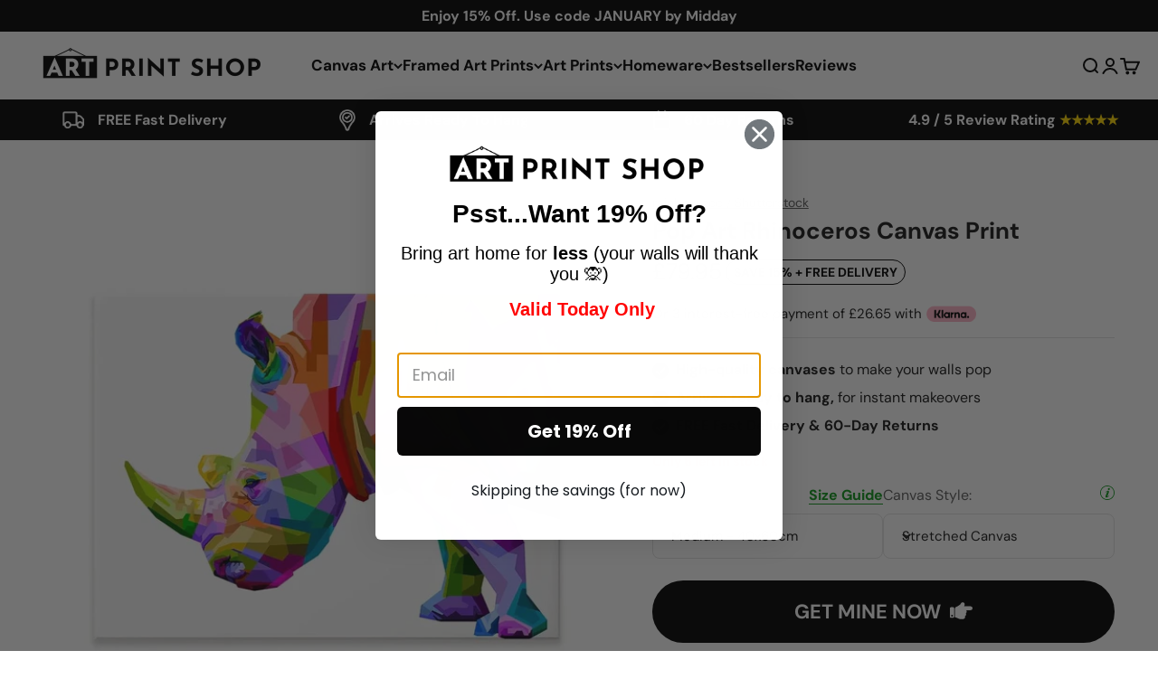

--- FILE ---
content_type: text/html; charset=utf-8
request_url: https://www.artprintshop.co.uk/products/pop-art-rhinoceros-canvas-print
body_size: 54042
content:
<!doctype html>

<html lang="en" dir="ltr">
  <head>
<!-- "snippets/limespot.liquid" was not rendered, the associated app was uninstalled -->
	<script async crossorigin fetchpriority="high" src="/cdn/shopifycloud/importmap-polyfill/es-modules-shim.2.4.0.js"></script>
<script src="//www.artprintshop.co.uk/cdn/shop/files/pandectes-rules.js?v=968042825196761349"></script>
	
	
	
    <meta charset="utf-8">
    <meta name="viewport" content="width=device-width, initial-scale=1.0, height=device-height, minimum-scale=1.0, maximum-scale=1.0">
    <meta name="theme-color" content="#ffffff">

    <title>Pop Art Rhinoceros Canvas Print</title><meta name="description" content="This canvas print features a rhinoceros filled with a rainbow of colour. It has been created in a pop art style and is set on a white background. Looks fab as a piece of wall art. Why not add a splash of colour to your walls today with this design? We promise it will not disappoint"><link rel="canonical" href="https://www.artprintshop.co.uk/products/pop-art-rhinoceros-canvas-print"><link rel="shortcut icon" href="//www.artprintshop.co.uk/cdn/shop/files/aps_ICON_b3300fd7-a585-4575-8000-3f16492e6873.png?v=1745509897&width=96">
      <link rel="apple-touch-icon" href="//www.artprintshop.co.uk/cdn/shop/files/aps_ICON_b3300fd7-a585-4575-8000-3f16492e6873.png?v=1745509897&width=180"><link rel="preconnect" href="https://cdn.shopify.com">
    <link rel="preconnect" href="https://fonts.shopifycdn.com" crossorigin>
    <link rel="dns-prefetch" href="https://productreviews.shopifycdn.com"><link rel="preload" href="//www.artprintshop.co.uk/cdn/fonts/dm_sans/dmsans_n4.ec80bd4dd7e1a334c969c265873491ae56018d72.woff2" as="font" type="font/woff2" crossorigin><link rel="preload" href="//www.artprintshop.co.uk/cdn/fonts/dm_sans/dmsans_n4.ec80bd4dd7e1a334c969c265873491ae56018d72.woff2" as="font" type="font/woff2" crossorigin><link href="//www.artprintshop.co.uk/cdn/shop/t/110/assets/swiper-bundle.min.css?v=183092761113033764571767995998" rel="stylesheet" type="text/css" media="all" />
<meta property="og:type" content="product">
  <meta property="og:title" content="Pop Art Rhinoceros Canvas Print">
  <meta property="product:price:amount" content="79.95">
  <meta property="product:price:currency" content="GBP">
  <meta property="product:availability" content="in stock"><meta property="og:image" content="http://www.artprintshop.co.uk/cdn/shop/files/pop-art-rhinoceros-canvas-print-canvas-wall-art-product-rainbow-zoo-shutterstock-1129651135.webp?v=1746573667&width=2048">
  <meta property="og:image:secure_url" content="https://www.artprintshop.co.uk/cdn/shop/files/pop-art-rhinoceros-canvas-print-canvas-wall-art-product-rainbow-zoo-shutterstock-1129651135.webp?v=1746573667&width=2048">
  <meta property="og:image:width" content="1000">
  <meta property="og:image:height" content="1000"><meta property="og:description" content="This canvas print features a rhinoceros filled with a rainbow of colour. It has been created in a pop art style and is set on a white background. Looks fab as a piece of wall art. Why not add a splash of colour to your walls today with this design? We promise it will not disappoint"><meta property="og:url" content="https://www.artprintshop.co.uk/products/pop-art-rhinoceros-canvas-print">
<meta property="og:site_name" content="Art Print Shop"><meta name="twitter:card" content="summary"><meta name="twitter:title" content="Pop Art Rhinoceros Canvas Print">
  <meta name="twitter:description" content="This canvas print features a rhinoceros filled with a rainbow of colour. It has been created in a pop art style and is set on a white background. Looks fab as a piece of wall art. Why not add a splash of colour to your walls today with this design? We promise it will not disappoint"><meta name="twitter:image" content="https://www.artprintshop.co.uk/cdn/shop/files/pop-art-rhinoceros-canvas-print-canvas-wall-art-product-rainbow-zoo-shutterstock-1129651135.webp?crop=center&height=1200&v=1746573667&width=1200">
  <meta name="twitter:image:alt" content="Pop Art Rhinoceros Canvas Print Pop Art Rhinoceros Canvas Print wall art product rainbow zoo / Shutterstock"><script type="application/ld+json">{"@context":"http:\/\/schema.org\/","@id":"\/products\/pop-art-rhinoceros-canvas-print#product","@type":"ProductGroup","brand":{"@type":"Brand","name":"rainbow zoo \/ Shutterstock"},"category":"Prints","description":"This canvas print features a rhinoceros filled with a rainbow of colour. It has been created in a pop art style and is set on a white background. Looks fab as a piece of wall art. Why not add a splash of colour to your walls today with this design? We promise it will not disappoint","hasVariant":[{"@id":"\/products\/pop-art-rhinoceros-canvas-print?variant=34666882793629#variant","@type":"Product","image":"https:\/\/www.artprintshop.co.uk\/cdn\/shop\/files\/pop-art-rhinoceros-canvas-print-canvas-wall-art-product-rainbow-zoo-shutterstock-1129651135.webp?v=1746573667\u0026width=1920","name":"Pop Art Rhinoceros Canvas Print - Medium - 40x60cm \/ Stretched Canvas","offers":{"@id":"\/products\/pop-art-rhinoceros-canvas-print?variant=34666882793629#offer","@type":"Offer","availability":"http:\/\/schema.org\/InStock","price":"79.95","priceCurrency":"GBP","url":"https:\/\/www.artprintshop.co.uk\/products\/pop-art-rhinoceros-canvas-print?variant=34666882793629"},"sku":"JON16x241642"},{"@id":"\/products\/pop-art-rhinoceros-canvas-print?variant=44065611579627#variant","@type":"Product","image":"https:\/\/www.artprintshop.co.uk\/cdn\/shop\/files\/pop-art-rhinoceros-canvas-print-canvas-wall-art-product-rainbow-zoo-shutterstock-1129651142.webp?v=1746573686\u0026width=1920","name":"Pop Art Rhinoceros Canvas Print - Medium - 40x60cm \/ With Black Frame","offers":{"@id":"\/products\/pop-art-rhinoceros-canvas-print?variant=44065611579627#offer","@type":"Offer","availability":"http:\/\/schema.org\/InStock","price":"134.95","priceCurrency":"GBP","url":"https:\/\/www.artprintshop.co.uk\/products\/pop-art-rhinoceros-canvas-print?variant=44065611579627"},"sku":"JON16x24B1642"},{"@id":"\/products\/pop-art-rhinoceros-canvas-print?variant=44065611612395#variant","@type":"Product","image":"https:\/\/www.artprintshop.co.uk\/cdn\/shop\/files\/pop-art-rhinoceros-canvas-print-canvas-wall-art-product-rainbow-zoo-shutterstock-1129651143.webp?v=1746573785\u0026width=1920","name":"Pop Art Rhinoceros Canvas Print - Medium - 40x60cm \/ With White Frame","offers":{"@id":"\/products\/pop-art-rhinoceros-canvas-print?variant=44065611612395#offer","@type":"Offer","availability":"http:\/\/schema.org\/InStock","price":"134.95","priceCurrency":"GBP","url":"https:\/\/www.artprintshop.co.uk\/products\/pop-art-rhinoceros-canvas-print?variant=44065611612395"},"sku":"JON16x24W1642"},{"@id":"\/products\/pop-art-rhinoceros-canvas-print?variant=55066142998910#variant","@type":"Product","image":"https:\/\/www.artprintshop.co.uk\/cdn\/shop\/files\/pop-art-rhinoceros-canvas-print-canvas-wall-art-product-rainbow-zoo-shutterstock-1129651144.webp?v=1746573788\u0026width=1920","name":"Pop Art Rhinoceros Canvas Print - Medium - 40x60cm \/ With Pine Frame","offers":{"@id":"\/products\/pop-art-rhinoceros-canvas-print?variant=55066142998910#offer","@type":"Offer","availability":"http:\/\/schema.org\/InStock","price":"134.95","priceCurrency":"GBP","url":"https:\/\/www.artprintshop.co.uk\/products\/pop-art-rhinoceros-canvas-print?variant=55066142998910"},"sku":"JON16x24P1642"},{"@id":"\/products\/pop-art-rhinoceros-canvas-print?variant=34666882859165#variant","@type":"Product","image":"https:\/\/www.artprintshop.co.uk\/cdn\/shop\/files\/pop-art-rhinoceros-canvas-print-canvas-wall-art-product-rainbow-zoo-shutterstock-1129651135.webp?v=1746573667\u0026width=1920","name":"Pop Art Rhinoceros Canvas Print - Large - 60x86cm \/ Stretched Canvas","offers":{"@id":"\/products\/pop-art-rhinoceros-canvas-print?variant=34666882859165#offer","@type":"Offer","availability":"http:\/\/schema.org\/InStock","price":"104.95","priceCurrency":"GBP","url":"https:\/\/www.artprintshop.co.uk\/products\/pop-art-rhinoceros-canvas-print?variant=34666882859165"},"sku":"JON24x341642"},{"@id":"\/products\/pop-art-rhinoceros-canvas-print?variant=44065611645163#variant","@type":"Product","image":"https:\/\/www.artprintshop.co.uk\/cdn\/shop\/files\/pop-art-rhinoceros-canvas-print-canvas-wall-art-product-rainbow-zoo-shutterstock-1129651142.webp?v=1746573686\u0026width=1920","name":"Pop Art Rhinoceros Canvas Print - Large - 60x86cm \/ With Black Frame","offers":{"@id":"\/products\/pop-art-rhinoceros-canvas-print?variant=44065611645163#offer","@type":"Offer","availability":"http:\/\/schema.org\/InStock","price":"164.95","priceCurrency":"GBP","url":"https:\/\/www.artprintshop.co.uk\/products\/pop-art-rhinoceros-canvas-print?variant=44065611645163"},"sku":"JON24x34B1642"},{"@id":"\/products\/pop-art-rhinoceros-canvas-print?variant=44065611677931#variant","@type":"Product","image":"https:\/\/www.artprintshop.co.uk\/cdn\/shop\/files\/pop-art-rhinoceros-canvas-print-canvas-wall-art-product-rainbow-zoo-shutterstock-1129651143.webp?v=1746573785\u0026width=1920","name":"Pop Art Rhinoceros Canvas Print - Large - 60x86cm \/ With White Frame","offers":{"@id":"\/products\/pop-art-rhinoceros-canvas-print?variant=44065611677931#offer","@type":"Offer","availability":"http:\/\/schema.org\/InStock","price":"164.95","priceCurrency":"GBP","url":"https:\/\/www.artprintshop.co.uk\/products\/pop-art-rhinoceros-canvas-print?variant=44065611677931"},"sku":"JON24x34W1642"},{"@id":"\/products\/pop-art-rhinoceros-canvas-print?variant=55066143031678#variant","@type":"Product","image":"https:\/\/www.artprintshop.co.uk\/cdn\/shop\/files\/pop-art-rhinoceros-canvas-print-canvas-wall-art-product-rainbow-zoo-shutterstock-1129651144.webp?v=1746573788\u0026width=1920","name":"Pop Art Rhinoceros Canvas Print - Large - 60x86cm \/ With Pine Frame","offers":{"@id":"\/products\/pop-art-rhinoceros-canvas-print?variant=55066143031678#offer","@type":"Offer","availability":"http:\/\/schema.org\/InStock","price":"164.95","priceCurrency":"GBP","url":"https:\/\/www.artprintshop.co.uk\/products\/pop-art-rhinoceros-canvas-print?variant=55066143031678"},"sku":"JON24x34P1642"},{"@id":"\/products\/pop-art-rhinoceros-canvas-print?variant=34666882924701#variant","@type":"Product","image":"https:\/\/www.artprintshop.co.uk\/cdn\/shop\/files\/pop-art-rhinoceros-canvas-print-canvas-wall-art-product-rainbow-zoo-shutterstock-1129651135.webp?v=1746573667\u0026width=1920","name":"Pop Art Rhinoceros Canvas Print - Extra Large - 86x117cm \/ Stretched Canvas","offers":{"@id":"\/products\/pop-art-rhinoceros-canvas-print?variant=34666882924701#offer","@type":"Offer","availability":"http:\/\/schema.org\/InStock","price":"169.95","priceCurrency":"GBP","url":"https:\/\/www.artprintshop.co.uk\/products\/pop-art-rhinoceros-canvas-print?variant=34666882924701"},"sku":"JON34x461642"},{"@id":"\/products\/pop-art-rhinoceros-canvas-print?variant=44065611710699#variant","@type":"Product","image":"https:\/\/www.artprintshop.co.uk\/cdn\/shop\/files\/pop-art-rhinoceros-canvas-print-canvas-wall-art-product-rainbow-zoo-shutterstock-1129651142.webp?v=1746573686\u0026width=1920","name":"Pop Art Rhinoceros Canvas Print - Extra Large - 86x117cm \/ With Black Frame","offers":{"@id":"\/products\/pop-art-rhinoceros-canvas-print?variant=44065611710699#offer","@type":"Offer","availability":"http:\/\/schema.org\/InStock","price":"244.95","priceCurrency":"GBP","url":"https:\/\/www.artprintshop.co.uk\/products\/pop-art-rhinoceros-canvas-print?variant=44065611710699"},"sku":"JON34x46B1642"},{"@id":"\/products\/pop-art-rhinoceros-canvas-print?variant=44065611743467#variant","@type":"Product","image":"https:\/\/www.artprintshop.co.uk\/cdn\/shop\/files\/pop-art-rhinoceros-canvas-print-canvas-wall-art-product-rainbow-zoo-shutterstock-1129651143.webp?v=1746573785\u0026width=1920","name":"Pop Art Rhinoceros Canvas Print - Extra Large - 86x117cm \/ With White Frame","offers":{"@id":"\/products\/pop-art-rhinoceros-canvas-print?variant=44065611743467#offer","@type":"Offer","availability":"http:\/\/schema.org\/InStock","price":"244.95","priceCurrency":"GBP","url":"https:\/\/www.artprintshop.co.uk\/products\/pop-art-rhinoceros-canvas-print?variant=44065611743467"},"sku":"JON34x46W1642"},{"@id":"\/products\/pop-art-rhinoceros-canvas-print?variant=55066143064446#variant","@type":"Product","image":"https:\/\/www.artprintshop.co.uk\/cdn\/shop\/files\/pop-art-rhinoceros-canvas-print-canvas-wall-art-product-rainbow-zoo-shutterstock-1129651144.webp?v=1746573788\u0026width=1920","name":"Pop Art Rhinoceros Canvas Print - Extra Large - 86x117cm \/ With Pine Frame","offers":{"@id":"\/products\/pop-art-rhinoceros-canvas-print?variant=55066143064446#offer","@type":"Offer","availability":"http:\/\/schema.org\/InStock","price":"244.95","priceCurrency":"GBP","url":"https:\/\/www.artprintshop.co.uk\/products\/pop-art-rhinoceros-canvas-print?variant=55066143064446"},"sku":"JON34x46P1642"},{"@id":"\/products\/pop-art-rhinoceros-canvas-print?variant=34666882957469#variant","@type":"Product","image":"https:\/\/www.artprintshop.co.uk\/cdn\/shop\/files\/pop-art-rhinoceros-canvas-print-canvas-wall-art-product-rainbow-zoo-shutterstock-1129651141.webp?v=1746573683\u0026width=1920","name":"Pop Art Rhinoceros Canvas Print - Huge - 91x152cm \/ Stretched Canvas","offers":{"@id":"\/products\/pop-art-rhinoceros-canvas-print?variant=34666882957469#offer","@type":"Offer","availability":"http:\/\/schema.org\/InStock","price":"194.95","priceCurrency":"GBP","url":"https:\/\/www.artprintshop.co.uk\/products\/pop-art-rhinoceros-canvas-print?variant=34666882957469"},"sku":"JON36x601642"},{"@id":"\/products\/pop-art-rhinoceros-canvas-print?variant=44065611776235#variant","@type":"Product","image":"https:\/\/www.artprintshop.co.uk\/cdn\/shop\/files\/pop-art-rhinoceros-canvas-print-canvas-wall-art-product-rainbow-zoo-shutterstock-1129651145.webp?v=1746573792\u0026width=1920","name":"Pop Art Rhinoceros Canvas Print - Huge - 91x152cm \/ With Black Frame","offers":{"@id":"\/products\/pop-art-rhinoceros-canvas-print?variant=44065611776235#offer","@type":"Offer","availability":"http:\/\/schema.org\/InStock","price":"269.95","priceCurrency":"GBP","url":"https:\/\/www.artprintshop.co.uk\/products\/pop-art-rhinoceros-canvas-print?variant=44065611776235"},"sku":"JON36x60B1642"},{"@id":"\/products\/pop-art-rhinoceros-canvas-print?variant=44065611809003#variant","@type":"Product","image":"https:\/\/www.artprintshop.co.uk\/cdn\/shop\/files\/pop-art-rhinoceros-canvas-print-canvas-wall-art-product-rainbow-zoo-shutterstock-1129651146.webp?v=1746573795\u0026width=1920","name":"Pop Art Rhinoceros Canvas Print - Huge - 91x152cm \/ With White Frame","offers":{"@id":"\/products\/pop-art-rhinoceros-canvas-print?variant=44065611809003#offer","@type":"Offer","availability":"http:\/\/schema.org\/InStock","price":"269.95","priceCurrency":"GBP","url":"https:\/\/www.artprintshop.co.uk\/products\/pop-art-rhinoceros-canvas-print?variant=44065611809003"},"sku":"JON36x60W1642"},{"@id":"\/products\/pop-art-rhinoceros-canvas-print?variant=55066143097214#variant","@type":"Product","image":"https:\/\/www.artprintshop.co.uk\/cdn\/shop\/files\/pop-art-rhinoceros-canvas-print-canvas-wall-art-product-rainbow-zoo-shutterstock-1129651147.webp?v=1746573797\u0026width=1920","name":"Pop Art Rhinoceros Canvas Print - Huge - 91x152cm \/ With Pine Frame","offers":{"@id":"\/products\/pop-art-rhinoceros-canvas-print?variant=55066143097214#offer","@type":"Offer","availability":"http:\/\/schema.org\/InStock","price":"269.95","priceCurrency":"GBP","url":"https:\/\/www.artprintshop.co.uk\/products\/pop-art-rhinoceros-canvas-print?variant=55066143097214"},"sku":"JON36x60P1642"}],"name":"Pop Art Rhinoceros Canvas Print","productGroupID":"5291143364765","url":"https:\/\/www.artprintshop.co.uk\/products\/pop-art-rhinoceros-canvas-print"}</script><script type="application/ld+json">
  {
    "@context": "https://schema.org",
    "@type": "BreadcrumbList",
    "itemListElement": [{
        "@type": "ListItem",
        "position": 1,
        "name": "Home",
        "item": "https://www.artprintshop.co.uk"
      },{
            "@type": "ListItem",
            "position": 2,
            "name": "Pop Art Rhinoceros Canvas Print",
            "item": "https://www.artprintshop.co.uk/products/pop-art-rhinoceros-canvas-print"
          }]
  }
</script><style>/* Typography (heading) */
  @font-face {
  font-family: "DM Sans";
  font-weight: 400;
  font-style: normal;
  font-display: fallback;
  src: url("//www.artprintshop.co.uk/cdn/fonts/dm_sans/dmsans_n4.ec80bd4dd7e1a334c969c265873491ae56018d72.woff2") format("woff2"),
       url("//www.artprintshop.co.uk/cdn/fonts/dm_sans/dmsans_n4.87bdd914d8a61247b911147ae68e754d695c58a6.woff") format("woff");
}

@font-face {
  font-family: "DM Sans";
  font-weight: 400;
  font-style: italic;
  font-display: fallback;
  src: url("//www.artprintshop.co.uk/cdn/fonts/dm_sans/dmsans_i4.b8fe05e69ee95d5a53155c346957d8cbf5081c1a.woff2") format("woff2"),
       url("//www.artprintshop.co.uk/cdn/fonts/dm_sans/dmsans_i4.403fe28ee2ea63e142575c0aa47684d65f8c23a0.woff") format("woff");
}

/* Typography (body) */
  @font-face {
  font-family: "DM Sans";
  font-weight: 400;
  font-style: normal;
  font-display: fallback;
  src: url("//www.artprintshop.co.uk/cdn/fonts/dm_sans/dmsans_n4.ec80bd4dd7e1a334c969c265873491ae56018d72.woff2") format("woff2"),
       url("//www.artprintshop.co.uk/cdn/fonts/dm_sans/dmsans_n4.87bdd914d8a61247b911147ae68e754d695c58a6.woff") format("woff");
}

@font-face {
  font-family: "DM Sans";
  font-weight: 400;
  font-style: italic;
  font-display: fallback;
  src: url("//www.artprintshop.co.uk/cdn/fonts/dm_sans/dmsans_i4.b8fe05e69ee95d5a53155c346957d8cbf5081c1a.woff2") format("woff2"),
       url("//www.artprintshop.co.uk/cdn/fonts/dm_sans/dmsans_i4.403fe28ee2ea63e142575c0aa47684d65f8c23a0.woff") format("woff");
}

@font-face {
  font-family: "DM Sans";
  font-weight: 700;
  font-style: normal;
  font-display: fallback;
  src: url("//www.artprintshop.co.uk/cdn/fonts/dm_sans/dmsans_n7.97e21d81502002291ea1de8aefb79170c6946ce5.woff2") format("woff2"),
       url("//www.artprintshop.co.uk/cdn/fonts/dm_sans/dmsans_n7.af5c214f5116410ca1d53a2090665620e78e2e1b.woff") format("woff");
}

@font-face {
  font-family: "DM Sans";
  font-weight: 700;
  font-style: italic;
  font-display: fallback;
  src: url("//www.artprintshop.co.uk/cdn/fonts/dm_sans/dmsans_i7.52b57f7d7342eb7255084623d98ab83fd96e7f9b.woff2") format("woff2"),
       url("//www.artprintshop.co.uk/cdn/fonts/dm_sans/dmsans_i7.d5e14ef18a1d4a8ce78a4187580b4eb1759c2eda.woff") format("woff");
}

:root {
    /**
     * ---------------------------------------------------------------------
     * SPACING VARIABLES
     *
     * We are using a spacing inspired from frameworks like Tailwind CSS.
     * ---------------------------------------------------------------------
     */
    --spacing-0-5: 0.125rem; /* 2px */
    --spacing-1: 0.25rem; /* 4px */
    --spacing-1-5: 0.375rem; /* 6px */
    --spacing-2: 0.5rem; /* 8px */
    --spacing-2-5: 0.625rem; /* 10px */
    --spacing-3: 0.75rem; /* 12px */
    --spacing-3-5: 0.875rem; /* 14px */
    --spacing-4: 1rem; /* 16px */
    --spacing-4-5: 1.125rem; /* 18px */
    --spacing-5: 1.25rem; /* 20px */
    --spacing-5-5: 1.375rem; /* 22px */
    --spacing-6: 1.5rem; /* 24px */
    --spacing-6-5: 1.625rem; /* 26px */
    --spacing-7: 1.75rem; /* 28px */
    --spacing-7-5: 1.875rem; /* 30px */
    --spacing-8: 2rem; /* 32px */
    --spacing-8-5: 2.125rem; /* 34px */
    --spacing-9: 2.25rem; /* 36px */
    --spacing-9-5: 2.375rem; /* 38px */
    --spacing-10: 2.5rem; /* 40px */
    --spacing-11: 2.75rem; /* 44px */
    --spacing-12: 3rem; /* 48px */
    --spacing-14: 3.5rem; /* 56px */
    --spacing-16: 4rem; /* 64px */
    --spacing-18: 4.5rem; /* 72px */
    --spacing-20: 5rem; /* 80px */
    --spacing-24: 6rem; /* 96px */
    --spacing-28: 7rem; /* 112px */
    --spacing-32: 8rem; /* 128px */
    --spacing-36: 9rem; /* 144px */
    --spacing-40: 10rem; /* 160px */
    --spacing-44: 11rem; /* 176px */
    --spacing-48: 12rem; /* 192px */
    --spacing-52: 13rem; /* 208px */
    --spacing-56: 14rem; /* 224px */
    --spacing-60: 15rem; /* 240px */
    --spacing-64: 16rem; /* 256px */
    --spacing-72: 18rem; /* 288px */
    --spacing-80: 20rem; /* 320px */
    --spacing-96: 24rem; /* 384px */

    /* Container */
    --container-max-width: 1600px;
    --container-narrow-max-width: 1350px;
    --container-gutter: var(--spacing-5);
    --section-outer-spacing-block: var(--spacing-8);
    --section-inner-max-spacing-block: var(--spacing-8);
    --section-inner-spacing-inline: var(--container-gutter);
    --section-stack-spacing-block: var(--spacing-8);

    /* Grid gutter */
    --grid-gutter: var(--spacing-5);

    /* Product list settings */
    --product-list-row-gap: var(--spacing-8);
    --product-list-column-gap: var(--grid-gutter);

    /* Form settings */
    --input-gap: var(--spacing-2);
    --input-height: 2.625rem;
    --input-padding-inline: var(--spacing-4);

    /* Other sizes */
    --sticky-area-height: calc(var(--sticky-announcement-bar-enabled, 0) * var(--announcement-bar-height, 0px) + var(--sticky-header-enabled, 0) * var(--header-height, 0px));

    /* RTL support */
    --transform-logical-flip: 1;
    --transform-origin-start: left;
    --transform-origin-end: right;

    /**
     * ---------------------------------------------------------------------
     * TYPOGRAPHY
     * ---------------------------------------------------------------------
     */

    /* Font properties */
    --heading-font-family: "DM Sans", sans-serif;
    --heading-font-weight: 400;
    --heading-font-style: normal;
    --heading-text-transform: normal;
    --heading-letter-spacing: -0.02em;
    --text-font-family: "DM Sans", sans-serif;
    --text-font-weight: 400;
    --text-font-style: normal;
    --text-letter-spacing: 0.0em;

    /* Font sizes */
    --text-h0: 2.75rem;
    --text-h1: 2rem;
    --text-h2: 1.75rem;
    --text-h3: 1.375rem;
    --text-h4: 1.125rem;
    --text-h5: 1.125rem;
    --text-h6: 1rem;
    --text-xs: 0.6875rem;
    --text-sm: 0.75rem;
    --text-base: 0.875rem;
    --text-lg: 1.125rem;

    /**
     * ---------------------------------------------------------------------
     * COLORS
     * ---------------------------------------------------------------------
     */

    /* Color settings */--accent: 26 26 26;
    --text-primary: 26 26 26;
    --background-primary: 255 255 255;
    --dialog-background: 255 255 255;
    --border-color: var(--text-color, var(--text-primary)) / 0.12;

    /* Button colors */
    --button-background-primary: 26 26 26;
    --button-text-primary: 255 255 255;
    --button-background-secondary: 0 0 0;
    --button-text-secondary: 26 26 26;

    /* Status colors */
    --success-background: 224 244 232;
    --success-text: 0 163 65;
    --warning-background: 255 246 233;
    --warning-text: 255 183 74;
    --error-background: 254 231 231;
    --error-text: 248 58 58;

    /* Product colors */
    --on-sale-text: 0 0 0;
    --on-sale-badge-background: 0 0 0;
    --on-sale-badge-text: 255 255 255;
    --sold-out-badge-background: 0 0 0;
    --sold-out-badge-text: 255 255 255;
    --primary-badge-background: 128 60 238;
    --primary-badge-text: 255 255 255;
    --star-color: 240 196 23;
    --product-card-background: 255 255 255;
    --product-card-text: 26 26 26;

    /* Header colors */
    --header-background: 255 255 255;
    --header-text: 0 0 0;

    /* Footer colors */
    --footer-background: 129 129 129;
    --footer-text: 255 255 255;

    /* Rounded variables (used for border radius) */
    --rounded-xs: 0.25rem;
    --rounded-sm: 0.375rem;
    --rounded: 0.75rem;
    --rounded-lg: 1.5rem;
    --rounded-full: 9999px;

    --rounded-button: 3.75rem;
    --rounded-input: 0.5rem;

    /* Box shadow */
    --shadow-sm: 0 2px 8px rgb(var(--text-primary) / 0.1);
    --shadow: 0 5px 15px rgb(var(--text-primary) / 0.1);
    --shadow-md: 0 5px 30px rgb(var(--text-primary) / 0.1);
    --shadow-block: 0px 18px 50px rgb(var(--text-primary) / 0.1);

    /**
     * ---------------------------------------------------------------------
     * OTHER
     * ---------------------------------------------------------------------
     */

    --stagger-products-reveal-opacity: 0;
    --cursor-close-svg-url: url(//www.artprintshop.co.uk/cdn/shop/t/110/assets/cursor-close.svg?v=147174565022153725511767996024);
    --cursor-zoom-in-svg-url: url(//www.artprintshop.co.uk/cdn/shop/t/110/assets/cursor-zoom-in.svg?v=154953035094101115921767996025);
    --cursor-zoom-out-svg-url: url(//www.artprintshop.co.uk/cdn/shop/t/110/assets/cursor-zoom-out.svg?v=16155520337305705181767996024);
    --checkmark-svg-url: url(//www.artprintshop.co.uk/cdn/shop/t/110/assets/checkmark.svg?v=77552481021870063511767996024);
  }

  [dir="rtl"]:root {
    /* RTL support */
    --transform-logical-flip: -1;
    --transform-origin-start: right;
    --transform-origin-end: left;
  }

  @media screen and (min-width: 700px) {
    :root {
      /* Typography (font size) */
      --text-h0: 3.5rem;
      --text-h1: 2.5rem;
      --text-h2: 2rem;
      --text-h3: 1.625rem;
      --text-h4: 1.375rem;
      --text-h5: 1.125rem;
      --text-h6: 1rem;

      --text-xs: 0.75rem;
      --text-sm: 0.875rem;
      --text-base: 1.0rem;
      --text-lg: 1.25rem;

      /* Spacing */
      --container-gutter: 2rem;
      --section-outer-spacing-block: var(--spacing-12);
      --section-inner-max-spacing-block: var(--spacing-10);
      --section-inner-spacing-inline: var(--spacing-10);
      --section-stack-spacing-block: var(--spacing-10);

      /* Grid gutter */
      --grid-gutter: var(--spacing-6);

      /* Product list settings */
      --product-list-row-gap: var(--spacing-12);

      /* Form settings */
      --input-gap: 1rem;
      --input-height: 3.125rem;
      --input-padding-inline: var(--spacing-5);
    }
  }

  @media screen and (min-width: 1000px) {
    :root {
      /* Spacing settings */
      --container-gutter: var(--spacing-12);
      --section-outer-spacing-block: var(--spacing-14);
      --section-inner-max-spacing-block: var(--spacing-12);
      --section-inner-spacing-inline: var(--spacing-12);
      --section-stack-spacing-block: var(--spacing-10);
    }
  }

  @media screen and (min-width: 1150px) {
    :root {
      /* Spacing settings */
      --container-gutter: var(--spacing-12);
      --section-outer-spacing-block: var(--spacing-14);
      --section-inner-max-spacing-block: var(--spacing-12);
      --section-inner-spacing-inline: var(--spacing-12);
      --section-stack-spacing-block: var(--spacing-12);
    }
  }

  @media screen and (min-width: 1400px) {
    :root {
      /* Typography (font size) */
      --text-h0: 4.5rem;
      --text-h1: 3.5rem;
      --text-h2: 2.75rem;
      --text-h3: 2rem;
      --text-h4: 1.75rem;
      --text-h5: 1.375rem;
      --text-h6: 1.25rem;

      --section-outer-spacing-block: var(--spacing-16);
      --section-inner-max-spacing-block: var(--spacing-14);
      --section-inner-spacing-inline: var(--spacing-14);
    }
  }

  @media screen and (min-width: 1600px) {
    :root {
      --section-outer-spacing-block: var(--spacing-16);
      --section-inner-max-spacing-block: var(--spacing-16);
      --section-inner-spacing-inline: var(--spacing-16);
    }
  }

  /**
   * ---------------------------------------------------------------------
   * LIQUID DEPENDANT CSS
   *
   * Our main CSS is Liquid free, but some very specific features depend on
   * theme settings, so we have them here
   * ---------------------------------------------------------------------
   */@media screen and (pointer: fine) {
        .button:not([disabled]):hover, .btn:not([disabled]):hover, .shopify-payment-button__button--unbranded:not([disabled]):hover {
          --button-background-opacity: 0.85;
        }

        .button--subdued:not([disabled]):hover {
          --button-background: var(--text-color) / .05 !important;
        }
      }</style><script>
  // This allows to expose several variables to the global scope, to be used in scripts
  window.themeVariables = {
    settings: {
      showPageTransition: null,
      staggerProductsApparition: true,
      reduceDrawerAnimation: false,
      reduceMenuAnimation: false,
      headingApparition: "split_fade",
      pageType: "product",
      moneyFormat: "£{{amount}}",
      moneyWithCurrencyFormat: "£{{amount}} GBP",
      currencyCodeEnabled: false,
      cartType: "drawer",
      showDiscount: true,
      discountMode: "percentage",
      pageBackground: "#ffffff",
      textColor: "#1a1a1a"
    },

    strings: {
      accessibilityClose: "Close",
      accessibilityNext: "Next",
      accessibilityPrevious: "Previous",
      closeGallery: "Close gallery",
      zoomGallery: "Zoom",
      errorGallery: "Image cannot be loaded",
      searchNoResults: "No results could be found.",
      addOrderNote: "Add order note",
      editOrderNote: "Edit order note",
      shippingEstimatorNoResults: "Sorry, we do not ship to your address.",
      shippingEstimatorOneResult: "There is one shipping rate for your address:",
      shippingEstimatorMultipleResults: "There are several shipping rates for your address:",
      shippingEstimatorError: "One or more error occurred while retrieving shipping rates:"
    },

    breakpoints: {
      'sm': 'screen and (min-width: 700px)',
      'md': 'screen and (min-width: 1000px)',
      'lg': 'screen and (min-width: 1150px)',
      'xl': 'screen and (min-width: 1400px)',

      'sm-max': 'screen and (max-width: 699px)',
      'md-max': 'screen and (max-width: 999px)',
      'lg-max': 'screen and (max-width: 1149px)',
      'xl-max': 'screen and (max-width: 1399px)'
    }
  };

  // For detecting native share
  document.documentElement.classList.add(`native-share--${navigator.share ? 'enabled' : 'disabled'}`);// We save the product ID in local storage to be eventually used for recently viewed section
    try {
      const recentlyViewedProducts = new Set(JSON.parse(localStorage.getItem('theme:recently-viewed-products') || '[]'));

      recentlyViewedProducts.delete(5291143364765); // Delete first to re-move the product
      recentlyViewedProducts.add(5291143364765);

      localStorage.setItem('theme:recently-viewed-products', JSON.stringify(Array.from(recentlyViewedProducts.values()).reverse()));
    } catch (e) {
      // Safari in private mode does not allow setting item, we silently fail
    }</script><script>
      if (!(HTMLScriptElement.supports && HTMLScriptElement.supports('importmap'))) {
        const importMapPolyfill = document.createElement('script');
        importMapPolyfill.async = true;
        importMapPolyfill.src = "//www.artprintshop.co.uk/cdn/shop/t/110/assets/es-module-shims.min.js?v=98603786603752121101767995992";

        document.head.appendChild(importMapPolyfill);
      }
    </script>

    <script type="importmap">{
        "imports": {
          "vendor": "//www.artprintshop.co.uk/cdn/shop/t/110/assets/vendor.min.js?v=37127808935879722241767996005",
          "theme": "//www.artprintshop.co.uk/cdn/shop/t/110/assets/theme.js?v=152406734908093423511767996003",
          "photoswipe": "//www.artprintshop.co.uk/cdn/shop/t/110/assets/photoswipe.min.js?v=13374349288281597431767995997"
        }
      }
    </script>
    <script>
    /* >> Heatmap.com :: Snippet << */
    (function (h,e,a,t,m,ap) {
      (h._heatmap_paq = []).push([ 'setTrackerUrl', (h.heatUrl = e) + a]);
      h.hErrorLogs=h.hErrorLogs || []; ap=t.createElement('script'); 
      ap.src=h.heatUrl+'preprocessor.min.js?sid='+m; 
      ap.defer=true; t.head.appendChild(ap);
      ['error', 'unhandledrejection'].forEach(function (ty) {
          h.addEventListener(ty, function (et) { h.hErrorLogs.push({ type: ty, event: et }); });
      });
    })(window,'https://dashboard.heatmap.com/','heatmap.php',document,1788);
    </script>

    <script type="module" src="//www.artprintshop.co.uk/cdn/shop/t/110/assets/vendor.min.js?v=37127808935879722241767996005"></script>
    <script type="module" src="//www.artprintshop.co.uk/cdn/shop/t/110/assets/theme.js?v=152406734908093423511767996003"></script>
    
      <script src="//www.artprintshop.co.uk/cdn/shop/t/110/assets/moment.min.js?v=33360596782599940281767995993" defer></script>
      <script src="//www.artprintshop.co.uk/cdn/shop/t/110/assets/countdown.min.js?v=102946665868715645891767995982" defer></script>
    
    <script type="module" src="//www.artprintshop.co.uk/cdn/shop/t/110/assets/theme-custom.js?v=135858695026056170621767996000"></script>

    <script>window.performance && window.performance.mark && window.performance.mark('shopify.content_for_header.start');</script><meta id="shopify-digital-wallet" name="shopify-digital-wallet" content="/12748488794/digital_wallets/dialog">
<meta name="shopify-checkout-api-token" content="ff891882510a27c359cf8869b5fb09f2">
<meta id="in-context-paypal-metadata" data-shop-id="12748488794" data-venmo-supported="false" data-environment="production" data-locale="en_US" data-paypal-v4="true" data-currency="GBP">
<link rel="alternate" hreflang="x-default" href="https://www.artprintshop.co.uk/products/pop-art-rhinoceros-canvas-print">
<link rel="alternate" hreflang="en" href="https://www.artprintshop.co.uk/products/pop-art-rhinoceros-canvas-print">
<link rel="alternate" hreflang="en-AT" href="https://www.artprintshop.com/products/pop-art-rhinoceros-canvas-print">
<link rel="alternate" hreflang="en-BE" href="https://www.artprintshop.com/products/pop-art-rhinoceros-canvas-print">
<link rel="alternate" hreflang="en-CY" href="https://www.artprintshop.com/products/pop-art-rhinoceros-canvas-print">
<link rel="alternate" hreflang="en-EE" href="https://www.artprintshop.com/products/pop-art-rhinoceros-canvas-print">
<link rel="alternate" hreflang="en-FI" href="https://www.artprintshop.com/products/pop-art-rhinoceros-canvas-print">
<link rel="alternate" hreflang="en-FR" href="https://www.artprintshop.com/products/pop-art-rhinoceros-canvas-print">
<link rel="alternate" hreflang="en-DE" href="https://www.artprintshop.com/products/pop-art-rhinoceros-canvas-print">
<link rel="alternate" hreflang="en-GR" href="https://www.artprintshop.com/products/pop-art-rhinoceros-canvas-print">
<link rel="alternate" hreflang="en-IE" href="https://www.artprintshop.com/products/pop-art-rhinoceros-canvas-print">
<link rel="alternate" hreflang="en-IT" href="https://www.artprintshop.com/products/pop-art-rhinoceros-canvas-print">
<link rel="alternate" hreflang="en-LV" href="https://www.artprintshop.com/products/pop-art-rhinoceros-canvas-print">
<link rel="alternate" hreflang="en-LT" href="https://www.artprintshop.com/products/pop-art-rhinoceros-canvas-print">
<link rel="alternate" hreflang="en-LU" href="https://www.artprintshop.com/products/pop-art-rhinoceros-canvas-print">
<link rel="alternate" hreflang="en-MT" href="https://www.artprintshop.com/products/pop-art-rhinoceros-canvas-print">
<link rel="alternate" hreflang="en-NL" href="https://www.artprintshop.com/products/pop-art-rhinoceros-canvas-print">
<link rel="alternate" hreflang="en-PT" href="https://www.artprintshop.com/products/pop-art-rhinoceros-canvas-print">
<link rel="alternate" hreflang="en-SK" href="https://www.artprintshop.com/products/pop-art-rhinoceros-canvas-print">
<link rel="alternate" hreflang="en-SI" href="https://www.artprintshop.com/products/pop-art-rhinoceros-canvas-print">
<link rel="alternate" hreflang="en-ES" href="https://www.artprintshop.com/products/pop-art-rhinoceros-canvas-print">
<link rel="alternate" hreflang="en-PL" href="https://www.artprintshop.com/products/pop-art-rhinoceros-canvas-print">
<link rel="alternate" hreflang="en-SE" href="https://www.artprintshop.com/products/pop-art-rhinoceros-canvas-print">
<link rel="alternate" hreflang="en-CZ" href="https://www.artprintshop.com/products/pop-art-rhinoceros-canvas-print">
<link rel="alternate" hreflang="en-DK" href="https://www.artprintshop.com/products/pop-art-rhinoceros-canvas-print">
<link rel="alternate" hreflang="en-BG" href="https://www.artprintshop.com/products/pop-art-rhinoceros-canvas-print">
<link rel="alternate" hreflang="en-HR" href="https://www.artprintshop.com/products/pop-art-rhinoceros-canvas-print">
<link rel="alternate" hreflang="en-HU" href="https://www.artprintshop.com/products/pop-art-rhinoceros-canvas-print">
<link rel="alternate" hreflang="en-RO" href="https://www.artprintshop.com/products/pop-art-rhinoceros-canvas-print">
<link rel="alternate" type="application/json+oembed" href="https://www.artprintshop.co.uk/products/pop-art-rhinoceros-canvas-print.oembed">
<script async="async" src="/checkouts/internal/preloads.js?locale=en-GB"></script>
<link rel="preconnect" href="https://shop.app" crossorigin="anonymous">
<script async="async" src="https://shop.app/checkouts/internal/preloads.js?locale=en-GB&shop_id=12748488794" crossorigin="anonymous"></script>
<script id="apple-pay-shop-capabilities" type="application/json">{"shopId":12748488794,"countryCode":"GB","currencyCode":"GBP","merchantCapabilities":["supports3DS"],"merchantId":"gid:\/\/shopify\/Shop\/12748488794","merchantName":"Art Print Shop","requiredBillingContactFields":["postalAddress","email","phone"],"requiredShippingContactFields":["postalAddress","email","phone"],"shippingType":"shipping","supportedNetworks":["visa","maestro","masterCard","amex"],"total":{"type":"pending","label":"Art Print Shop","amount":"1.00"},"shopifyPaymentsEnabled":true,"supportsSubscriptions":true}</script>
<script id="shopify-features" type="application/json">{"accessToken":"ff891882510a27c359cf8869b5fb09f2","betas":["rich-media-storefront-analytics"],"domain":"www.artprintshop.co.uk","predictiveSearch":true,"shopId":12748488794,"locale":"en"}</script>
<script>var Shopify = Shopify || {};
Shopify.shop = "art-print-shop-uk.myshopify.com";
Shopify.locale = "en";
Shopify.currency = {"active":"GBP","rate":"1.0"};
Shopify.country = "GB";
Shopify.theme = {"name":"Impact : No Strikethrough","id":188828909950,"schema_name":"Impact","schema_version":"6.5.0","theme_store_id":1190,"role":"main"};
Shopify.theme.handle = "null";
Shopify.theme.style = {"id":null,"handle":null};
Shopify.cdnHost = "www.artprintshop.co.uk/cdn";
Shopify.routes = Shopify.routes || {};
Shopify.routes.root = "/";</script>
<script type="module">!function(o){(o.Shopify=o.Shopify||{}).modules=!0}(window);</script>
<script>!function(o){function n(){var o=[];function n(){o.push(Array.prototype.slice.apply(arguments))}return n.q=o,n}var t=o.Shopify=o.Shopify||{};t.loadFeatures=n(),t.autoloadFeatures=n()}(window);</script>
<script>
  window.ShopifyPay = window.ShopifyPay || {};
  window.ShopifyPay.apiHost = "shop.app\/pay";
  window.ShopifyPay.redirectState = null;
</script>
<script id="shop-js-analytics" type="application/json">{"pageType":"product"}</script>
<script defer="defer" async type="module" src="//www.artprintshop.co.uk/cdn/shopifycloud/shop-js/modules/v2/client.init-shop-cart-sync_BN7fPSNr.en.esm.js"></script>
<script defer="defer" async type="module" src="//www.artprintshop.co.uk/cdn/shopifycloud/shop-js/modules/v2/chunk.common_Cbph3Kss.esm.js"></script>
<script defer="defer" async type="module" src="//www.artprintshop.co.uk/cdn/shopifycloud/shop-js/modules/v2/chunk.modal_DKumMAJ1.esm.js"></script>
<script type="module">
  await import("//www.artprintshop.co.uk/cdn/shopifycloud/shop-js/modules/v2/client.init-shop-cart-sync_BN7fPSNr.en.esm.js");
await import("//www.artprintshop.co.uk/cdn/shopifycloud/shop-js/modules/v2/chunk.common_Cbph3Kss.esm.js");
await import("//www.artprintshop.co.uk/cdn/shopifycloud/shop-js/modules/v2/chunk.modal_DKumMAJ1.esm.js");

  window.Shopify.SignInWithShop?.initShopCartSync?.({"fedCMEnabled":true,"windoidEnabled":true});

</script>
<script>
  window.Shopify = window.Shopify || {};
  if (!window.Shopify.featureAssets) window.Shopify.featureAssets = {};
  window.Shopify.featureAssets['shop-js'] = {"shop-cart-sync":["modules/v2/client.shop-cart-sync_CJVUk8Jm.en.esm.js","modules/v2/chunk.common_Cbph3Kss.esm.js","modules/v2/chunk.modal_DKumMAJ1.esm.js"],"init-fed-cm":["modules/v2/client.init-fed-cm_7Fvt41F4.en.esm.js","modules/v2/chunk.common_Cbph3Kss.esm.js","modules/v2/chunk.modal_DKumMAJ1.esm.js"],"init-shop-email-lookup-coordinator":["modules/v2/client.init-shop-email-lookup-coordinator_Cc088_bR.en.esm.js","modules/v2/chunk.common_Cbph3Kss.esm.js","modules/v2/chunk.modal_DKumMAJ1.esm.js"],"init-windoid":["modules/v2/client.init-windoid_hPopwJRj.en.esm.js","modules/v2/chunk.common_Cbph3Kss.esm.js","modules/v2/chunk.modal_DKumMAJ1.esm.js"],"shop-button":["modules/v2/client.shop-button_B0jaPSNF.en.esm.js","modules/v2/chunk.common_Cbph3Kss.esm.js","modules/v2/chunk.modal_DKumMAJ1.esm.js"],"shop-cash-offers":["modules/v2/client.shop-cash-offers_DPIskqss.en.esm.js","modules/v2/chunk.common_Cbph3Kss.esm.js","modules/v2/chunk.modal_DKumMAJ1.esm.js"],"shop-toast-manager":["modules/v2/client.shop-toast-manager_CK7RT69O.en.esm.js","modules/v2/chunk.common_Cbph3Kss.esm.js","modules/v2/chunk.modal_DKumMAJ1.esm.js"],"init-shop-cart-sync":["modules/v2/client.init-shop-cart-sync_BN7fPSNr.en.esm.js","modules/v2/chunk.common_Cbph3Kss.esm.js","modules/v2/chunk.modal_DKumMAJ1.esm.js"],"init-customer-accounts-sign-up":["modules/v2/client.init-customer-accounts-sign-up_CfPf4CXf.en.esm.js","modules/v2/client.shop-login-button_DeIztwXF.en.esm.js","modules/v2/chunk.common_Cbph3Kss.esm.js","modules/v2/chunk.modal_DKumMAJ1.esm.js"],"pay-button":["modules/v2/client.pay-button_CgIwFSYN.en.esm.js","modules/v2/chunk.common_Cbph3Kss.esm.js","modules/v2/chunk.modal_DKumMAJ1.esm.js"],"init-customer-accounts":["modules/v2/client.init-customer-accounts_DQ3x16JI.en.esm.js","modules/v2/client.shop-login-button_DeIztwXF.en.esm.js","modules/v2/chunk.common_Cbph3Kss.esm.js","modules/v2/chunk.modal_DKumMAJ1.esm.js"],"avatar":["modules/v2/client.avatar_BTnouDA3.en.esm.js"],"init-shop-for-new-customer-accounts":["modules/v2/client.init-shop-for-new-customer-accounts_CsZy_esa.en.esm.js","modules/v2/client.shop-login-button_DeIztwXF.en.esm.js","modules/v2/chunk.common_Cbph3Kss.esm.js","modules/v2/chunk.modal_DKumMAJ1.esm.js"],"shop-follow-button":["modules/v2/client.shop-follow-button_BRMJjgGd.en.esm.js","modules/v2/chunk.common_Cbph3Kss.esm.js","modules/v2/chunk.modal_DKumMAJ1.esm.js"],"checkout-modal":["modules/v2/client.checkout-modal_B9Drz_yf.en.esm.js","modules/v2/chunk.common_Cbph3Kss.esm.js","modules/v2/chunk.modal_DKumMAJ1.esm.js"],"shop-login-button":["modules/v2/client.shop-login-button_DeIztwXF.en.esm.js","modules/v2/chunk.common_Cbph3Kss.esm.js","modules/v2/chunk.modal_DKumMAJ1.esm.js"],"lead-capture":["modules/v2/client.lead-capture_DXYzFM3R.en.esm.js","modules/v2/chunk.common_Cbph3Kss.esm.js","modules/v2/chunk.modal_DKumMAJ1.esm.js"],"shop-login":["modules/v2/client.shop-login_CA5pJqmO.en.esm.js","modules/v2/chunk.common_Cbph3Kss.esm.js","modules/v2/chunk.modal_DKumMAJ1.esm.js"],"payment-terms":["modules/v2/client.payment-terms_BxzfvcZJ.en.esm.js","modules/v2/chunk.common_Cbph3Kss.esm.js","modules/v2/chunk.modal_DKumMAJ1.esm.js"]};
</script>
<script>(function() {
  var isLoaded = false;
  function asyncLoad() {
    if (isLoaded) return;
    isLoaded = true;
    var urls = ["https:\/\/loox.io\/widget\/N1WIdOciq2\/loox.1656924501846.js?shop=art-print-shop-uk.myshopify.com","https:\/\/static.returngo.ai\/master.returngo.ai\/returngo.min.js?shop=art-print-shop-uk.myshopify.com","https:\/\/ecommplugins-scripts.trustpilot.com\/v2.1\/js\/header.min.js?settings=eyJrZXkiOiI1ZngyZDBHRjlrSFByeFFWIiwicyI6Im5vbmUifQ==\u0026v=2.5\u0026shop=art-print-shop-uk.myshopify.com","https:\/\/ecommplugins-scripts.trustpilot.com\/v2.1\/js\/success.min.js?settings=eyJrZXkiOiI1ZngyZDBHRjlrSFByeFFWIiwicyI6Im5vbmUiLCJ0IjpbIm9yZGVycy9mdWxmaWxsZWQiXSwidiI6IiIsImEiOiIifQ==\u0026shop=art-print-shop-uk.myshopify.com","https:\/\/ecommplugins-trustboxsettings.trustpilot.com\/art-print-shop-uk.myshopify.com.js?settings=1749812235327\u0026shop=art-print-shop-uk.myshopify.com"];
    for (var i = 0; i < urls.length; i++) {
      var s = document.createElement('script');
      s.type = 'text/javascript';
      s.async = true;
      s.src = urls[i];
      var x = document.getElementsByTagName('script')[0];
      x.parentNode.insertBefore(s, x);
    }
  };
  if(window.attachEvent) {
    window.attachEvent('onload', asyncLoad);
  } else {
    window.addEventListener('load', asyncLoad, false);
  }
})();</script>
<script id="__st">var __st={"a":12748488794,"offset":0,"reqid":"fcdaff54-aa61-402d-89c1-53cb042a5fc5-1769824120","pageurl":"www.artprintshop.co.uk\/products\/pop-art-rhinoceros-canvas-print","u":"f571c72763bc","p":"product","rtyp":"product","rid":5291143364765};</script>
<script>window.ShopifyPaypalV4VisibilityTracking = true;</script>
<script id="captcha-bootstrap">!function(){'use strict';const t='contact',e='account',n='new_comment',o=[[t,t],['blogs',n],['comments',n],[t,'customer']],c=[[e,'customer_login'],[e,'guest_login'],[e,'recover_customer_password'],[e,'create_customer']],r=t=>t.map((([t,e])=>`form[action*='/${t}']:not([data-nocaptcha='true']) input[name='form_type'][value='${e}']`)).join(','),a=t=>()=>t?[...document.querySelectorAll(t)].map((t=>t.form)):[];function s(){const t=[...o],e=r(t);return a(e)}const i='password',u='form_key',d=['recaptcha-v3-token','g-recaptcha-response','h-captcha-response',i],f=()=>{try{return window.sessionStorage}catch{return}},m='__shopify_v',_=t=>t.elements[u];function p(t,e,n=!1){try{const o=window.sessionStorage,c=JSON.parse(o.getItem(e)),{data:r}=function(t){const{data:e,action:n}=t;return t[m]||n?{data:e,action:n}:{data:t,action:n}}(c);for(const[e,n]of Object.entries(r))t.elements[e]&&(t.elements[e].value=n);n&&o.removeItem(e)}catch(o){console.error('form repopulation failed',{error:o})}}const l='form_type',E='cptcha';function T(t){t.dataset[E]=!0}const w=window,h=w.document,L='Shopify',v='ce_forms',y='captcha';let A=!1;((t,e)=>{const n=(g='f06e6c50-85a8-45c8-87d0-21a2b65856fe',I='https://cdn.shopify.com/shopifycloud/storefront-forms-hcaptcha/ce_storefront_forms_captcha_hcaptcha.v1.5.2.iife.js',D={infoText:'Protected by hCaptcha',privacyText:'Privacy',termsText:'Terms'},(t,e,n)=>{const o=w[L][v],c=o.bindForm;if(c)return c(t,g,e,D).then(n);var r;o.q.push([[t,g,e,D],n]),r=I,A||(h.body.append(Object.assign(h.createElement('script'),{id:'captcha-provider',async:!0,src:r})),A=!0)});var g,I,D;w[L]=w[L]||{},w[L][v]=w[L][v]||{},w[L][v].q=[],w[L][y]=w[L][y]||{},w[L][y].protect=function(t,e){n(t,void 0,e),T(t)},Object.freeze(w[L][y]),function(t,e,n,w,h,L){const[v,y,A,g]=function(t,e,n){const i=e?o:[],u=t?c:[],d=[...i,...u],f=r(d),m=r(i),_=r(d.filter((([t,e])=>n.includes(e))));return[a(f),a(m),a(_),s()]}(w,h,L),I=t=>{const e=t.target;return e instanceof HTMLFormElement?e:e&&e.form},D=t=>v().includes(t);t.addEventListener('submit',(t=>{const e=I(t);if(!e)return;const n=D(e)&&!e.dataset.hcaptchaBound&&!e.dataset.recaptchaBound,o=_(e),c=g().includes(e)&&(!o||!o.value);(n||c)&&t.preventDefault(),c&&!n&&(function(t){try{if(!f())return;!function(t){const e=f();if(!e)return;const n=_(t);if(!n)return;const o=n.value;o&&e.removeItem(o)}(t);const e=Array.from(Array(32),(()=>Math.random().toString(36)[2])).join('');!function(t,e){_(t)||t.append(Object.assign(document.createElement('input'),{type:'hidden',name:u})),t.elements[u].value=e}(t,e),function(t,e){const n=f();if(!n)return;const o=[...t.querySelectorAll(`input[type='${i}']`)].map((({name:t})=>t)),c=[...d,...o],r={};for(const[a,s]of new FormData(t).entries())c.includes(a)||(r[a]=s);n.setItem(e,JSON.stringify({[m]:1,action:t.action,data:r}))}(t,e)}catch(e){console.error('failed to persist form',e)}}(e),e.submit())}));const S=(t,e)=>{t&&!t.dataset[E]&&(n(t,e.some((e=>e===t))),T(t))};for(const o of['focusin','change'])t.addEventListener(o,(t=>{const e=I(t);D(e)&&S(e,y())}));const B=e.get('form_key'),M=e.get(l),P=B&&M;t.addEventListener('DOMContentLoaded',(()=>{const t=y();if(P)for(const e of t)e.elements[l].value===M&&p(e,B);[...new Set([...A(),...v().filter((t=>'true'===t.dataset.shopifyCaptcha))])].forEach((e=>S(e,t)))}))}(h,new URLSearchParams(w.location.search),n,t,e,['guest_login'])})(!0,!0)}();</script>
<script integrity="sha256-4kQ18oKyAcykRKYeNunJcIwy7WH5gtpwJnB7kiuLZ1E=" data-source-attribution="shopify.loadfeatures" defer="defer" src="//www.artprintshop.co.uk/cdn/shopifycloud/storefront/assets/storefront/load_feature-a0a9edcb.js" crossorigin="anonymous"></script>
<script crossorigin="anonymous" defer="defer" src="//www.artprintshop.co.uk/cdn/shopifycloud/storefront/assets/shopify_pay/storefront-65b4c6d7.js?v=20250812"></script>
<script data-source-attribution="shopify.dynamic_checkout.dynamic.init">var Shopify=Shopify||{};Shopify.PaymentButton=Shopify.PaymentButton||{isStorefrontPortableWallets:!0,init:function(){window.Shopify.PaymentButton.init=function(){};var t=document.createElement("script");t.src="https://www.artprintshop.co.uk/cdn/shopifycloud/portable-wallets/latest/portable-wallets.en.js",t.type="module",document.head.appendChild(t)}};
</script>
<script data-source-attribution="shopify.dynamic_checkout.buyer_consent">
  function portableWalletsHideBuyerConsent(e){var t=document.getElementById("shopify-buyer-consent"),n=document.getElementById("shopify-subscription-policy-button");t&&n&&(t.classList.add("hidden"),t.setAttribute("aria-hidden","true"),n.removeEventListener("click",e))}function portableWalletsShowBuyerConsent(e){var t=document.getElementById("shopify-buyer-consent"),n=document.getElementById("shopify-subscription-policy-button");t&&n&&(t.classList.remove("hidden"),t.removeAttribute("aria-hidden"),n.addEventListener("click",e))}window.Shopify?.PaymentButton&&(window.Shopify.PaymentButton.hideBuyerConsent=portableWalletsHideBuyerConsent,window.Shopify.PaymentButton.showBuyerConsent=portableWalletsShowBuyerConsent);
</script>
<script data-source-attribution="shopify.dynamic_checkout.cart.bootstrap">document.addEventListener("DOMContentLoaded",(function(){function t(){return document.querySelector("shopify-accelerated-checkout-cart, shopify-accelerated-checkout")}if(t())Shopify.PaymentButton.init();else{new MutationObserver((function(e,n){t()&&(Shopify.PaymentButton.init(),n.disconnect())})).observe(document.body,{childList:!0,subtree:!0})}}));
</script>
<link id="shopify-accelerated-checkout-styles" rel="stylesheet" media="screen" href="https://www.artprintshop.co.uk/cdn/shopifycloud/portable-wallets/latest/accelerated-checkout-backwards-compat.css" crossorigin="anonymous">
<style id="shopify-accelerated-checkout-cart">
        #shopify-buyer-consent {
  margin-top: 1em;
  display: inline-block;
  width: 100%;
}

#shopify-buyer-consent.hidden {
  display: none;
}

#shopify-subscription-policy-button {
  background: none;
  border: none;
  padding: 0;
  text-decoration: underline;
  font-size: inherit;
  cursor: pointer;
}

#shopify-subscription-policy-button::before {
  box-shadow: none;
}

      </style>

<script>window.performance && window.performance.mark && window.performance.mark('shopify.content_for_header.end');</script>
<link href="//www.artprintshop.co.uk/cdn/shop/t/110/assets/theme.css?v=75955762873526563081768580437" rel="stylesheet" type="text/css" media="all" /><!-- BEGIN app block: shopify://apps/pandectes-gdpr/blocks/banner/58c0baa2-6cc1-480c-9ea6-38d6d559556a -->
  
    
      <!-- TCF is active, scripts are loaded above -->
      
      <script>
        
          window.PandectesSettings = {"store":{"id":12748488794,"plan":"plus","theme":"Impact : Improved Drawer | Countdown | Product Rev","primaryLocale":"en","adminMode":false,"headless":false,"storefrontRootDomain":"","checkoutRootDomain":"","storefrontAccessToken":""},"tsPublished":1746529382,"declaration":{"declDays":"","declName":"","declPath":"","declType":"","isActive":false,"showType":true,"declHours":"","declYears":"","declDomain":"","declMonths":"","declMinutes":"","declPurpose":"","declSeconds":"","declSession":"","showPurpose":false,"declProvider":"","showProvider":true,"declIntroText":"","declRetention":"","declFirstParty":"","declThirdParty":"","showDateGenerated":true},"language":{"unpublished":[],"languageMode":"Single","fallbackLanguage":"en","languageDetection":"locale","languagesSupported":[]},"texts":{"managed":{"headerText":{"en":"We respect your privacy"},"consentText":{"en":"This website uses cookies to ensure you get the best experience."},"linkText":{"en":"Learn more"},"imprintText":{"en":"Imprint"},"googleLinkText":{"en":"Google's Privacy Terms"},"allowButtonText":{"en":"Got it"},"denyButtonText":{"en":"No Thanks"},"dismissButtonText":{"en":"Ok"},"leaveSiteButtonText":{"en":"Leave this site"},"preferencesButtonText":{"en":"Preferences"},"cookiePolicyText":{"en":"Cookie policy"},"preferencesPopupTitleText":{"en":"Manage consent preferences"},"preferencesPopupIntroText":{"en":"We use cookies to optimize website functionality, analyze the performance, and provide personalized experience to you. Some cookies are essential to make the website operate and function correctly. Those cookies cannot be disabled. In this window you can manage your preference of cookies."},"preferencesPopupSaveButtonText":{"en":"Save preferences"},"preferencesPopupCloseButtonText":{"en":"Close"},"preferencesPopupAcceptAllButtonText":{"en":"Accept all"},"preferencesPopupRejectAllButtonText":{"en":"Reject all"},"cookiesDetailsText":{"en":"Cookies details"},"preferencesPopupAlwaysAllowedText":{"en":"Always allowed"},"accessSectionParagraphText":{"en":"You have the right to request access to your data at any time."},"accessSectionTitleText":{"en":"Data portability"},"accessSectionAccountInfoActionText":{"en":"Personal data"},"accessSectionDownloadReportActionText":{"en":"Request export"},"accessSectionGDPRRequestsActionText":{"en":"Data subject requests"},"accessSectionOrdersRecordsActionText":{"en":"Orders"},"rectificationSectionParagraphText":{"en":"You have the right to request your data to be updated whenever you think it is appropriate."},"rectificationSectionTitleText":{"en":"Data Rectification"},"rectificationCommentPlaceholder":{"en":"Describe what you want to be updated"},"rectificationCommentValidationError":{"en":"Comment is required"},"rectificationSectionEditAccountActionText":{"en":"Request an update"},"erasureSectionTitleText":{"en":"Right to be forgotten"},"erasureSectionParagraphText":{"en":"You have the right to ask all your data to be erased. After that, you will no longer be able to access your account."},"erasureSectionRequestDeletionActionText":{"en":"Request personal data deletion"},"consentDate":{"en":"Consent date"},"consentId":{"en":"Consent ID"},"consentSectionChangeConsentActionText":{"en":"Change consent preference"},"consentSectionConsentedText":{"en":"You consented to the cookies policy of this website on"},"consentSectionNoConsentText":{"en":"You have not consented to the cookies policy of this website."},"consentSectionTitleText":{"en":"Your cookie consent"},"consentStatus":{"en":"Consent preference"},"confirmationFailureMessage":{"en":"Your request was not verified. Please try again and if problem persists, contact store owner for assistance"},"confirmationFailureTitle":{"en":"A problem occurred"},"confirmationSuccessMessage":{"en":"We will soon get back to you as to your request."},"confirmationSuccessTitle":{"en":"Your request is verified"},"guestsSupportEmailFailureMessage":{"en":"Your request was not submitted. Please try again and if problem persists, contact store owner for assistance."},"guestsSupportEmailFailureTitle":{"en":"A problem occurred"},"guestsSupportEmailPlaceholder":{"en":"E-mail address"},"guestsSupportEmailSuccessMessage":{"en":"If you are registered as a customer of this store, you will soon receive an email with instructions on how to proceed."},"guestsSupportEmailSuccessTitle":{"en":"Thank you for your request"},"guestsSupportEmailValidationError":{"en":"Email is not valid"},"guestsSupportInfoText":{"en":"Please login with your customer account to further proceed."},"submitButton":{"en":"Submit"},"submittingButton":{"en":"Submitting..."},"cancelButton":{"en":"Cancel"},"declIntroText":{"en":"We use cookies to optimize website functionality, analyze the performance, and provide personalized experience to you. Some cookies are essential to make the website operate and function correctly. Those cookies cannot be disabled. In this window you can manage your preference of cookies."},"declName":{"en":"Name"},"declPurpose":{"en":"Purpose"},"declType":{"en":"Type"},"declRetention":{"en":"Retention"},"declProvider":{"en":"Provider"},"declFirstParty":{"en":"First-party"},"declThirdParty":{"en":"Third-party"},"declSeconds":{"en":"seconds"},"declMinutes":{"en":"minutes"},"declHours":{"en":"hours"},"declDays":{"en":"days"},"declMonths":{"en":"months"},"declYears":{"en":"years"},"declSession":{"en":"Session"},"declDomain":{"en":"Domain"},"declPath":{"en":"Path"}},"categories":{"strictlyNecessaryCookiesTitleText":{"en":"Strictly necessary cookies"},"strictlyNecessaryCookiesDescriptionText":{"en":"These cookies are essential in order to enable you to move around the website and use its features, such as accessing secure areas of the website. The website cannot function properly without these cookies."},"functionalityCookiesTitleText":{"en":"Functional cookies"},"functionalityCookiesDescriptionText":{"en":"These cookies enable the site to provide enhanced functionality and personalisation. They may be set by us or by third party providers whose services we have added to our pages. If you do not allow these cookies then some or all of these services may not function properly."},"performanceCookiesTitleText":{"en":"Performance cookies"},"performanceCookiesDescriptionText":{"en":"These cookies enable us to monitor and improve the performance of our website. For example, they allow us to count visits, identify traffic sources and see which parts of the site are most popular."},"targetingCookiesTitleText":{"en":"Targeting cookies"},"targetingCookiesDescriptionText":{"en":"These cookies may be set through our site by our advertising partners. They may be used by those companies to build a profile of your interests and show you relevant adverts on other sites.    They do not store directly personal information, but are based on uniquely identifying your browser and internet device. If you do not allow these cookies, you will experience less targeted advertising."},"unclassifiedCookiesTitleText":{"en":"Unclassified cookies"},"unclassifiedCookiesDescriptionText":{"en":"Unclassified cookies are cookies that we are in the process of classifying, together with the providers of individual cookies."}},"auto":{}},"library":{"previewMode":false,"fadeInTimeout":0,"defaultBlocked":7,"showLink":true,"showImprintLink":false,"showGoogleLink":false,"enabled":true,"cookie":{"expiryDays":365,"secure":true,"domain":""},"dismissOnScroll":false,"dismissOnWindowClick":false,"dismissOnTimeout":false,"palette":{"popup":{"background":"#FFFCFC","backgroundForCalculations":{"a":1,"b":252,"g":252,"r":255},"text":"#404040"},"button":{"background":"#000000","backgroundForCalculations":{"a":1,"b":0,"g":0,"r":0},"text":"#FFFFFF","textForCalculation":{"a":1,"b":255,"g":255,"r":255},"border":"transparent"}},"content":{"href":"/policies/privacy-policy","imprintHref":"","close":"&#10005;","target":"","logo":""},"window":"<div role=\"dialog\" aria-live=\"polite\" aria-label=\"cookieconsent\" aria-describedby=\"cookieconsent:desc\" id=\"pandectes-banner\" class=\"cc-window-wrapper cc-popup-wrapper\"><div class=\"pd-cookie-banner-window cc-window {{classes}}\"><!--googleoff: all-->{{children}}<!--googleon: all--></div></div>","compliance":{"custom":"<div class=\"cc-compliance cc-highlight\">{{preferences}}{{allow}}</div>"},"type":"custom","layouts":{"basic":"{{messagelink}}{{compliance}}"},"position":"popup","theme":"classic","revokable":false,"animateRevokable":false,"revokableReset":false,"revokableLogoUrl":"https://art-print-shop-uk.myshopify.com/cdn/shop/files/pandectes-reopen-logo.png","revokablePlacement":"bottom-left","revokableMarginHorizontal":15,"revokableMarginVertical":15,"static":false,"autoAttach":true,"hasTransition":true,"blacklistPage":[""],"elements":{"close":"<button aria-label=\"dismiss cookie message\" type=\"button\" tabindex=\"0\" class=\"cc-close\">{{close}}</button>","dismiss":"<button aria-label=\"dismiss cookie message\" type=\"button\" tabindex=\"0\" class=\"cc-btn cc-btn-decision cc-dismiss\">{{dismiss}}</button>","allow":"<button aria-label=\"allow cookies\" type=\"button\" tabindex=\"0\" class=\"cc-btn cc-btn-decision cc-allow\">{{allow}}</button>","deny":"<button aria-label=\"deny cookies\" type=\"button\" tabindex=\"0\" class=\"cc-btn cc-btn-decision cc-deny\">{{deny}}</button>","preferences":"<button aria-label=\"settings cookies\" tabindex=\"0\" type=\"button\" class=\"cc-btn cc-settings\" onclick=\"Pandectes.fn.openPreferences()\">{{preferences}}</button>"}},"geolocation":{"auOnly":false,"brOnly":false,"caOnly":false,"chOnly":false,"euOnly":false,"jpOnly":false,"nzOnly":false,"thOnly":false,"zaOnly":false,"canadaOnly":false,"globalVisibility":true},"dsr":{"guestsSupport":false,"accessSectionDownloadReportAuto":false},"banner":{"resetTs":1741621394,"extraCss":"        .cc-banner-logo {max-width: 67em!important;}    @media(min-width: 768px) {.cc-window.cc-floating{max-width: 67em!important;width: 67em!important;}}    .cc-message, .pd-cookie-banner-window .cc-header, .cc-logo {text-align: left}    .cc-window-wrapper{z-index: 2147483647;-webkit-transition: opacity 1s ease;  transition: opacity 1s ease;}    .cc-window{padding: 32px!important;z-index: 2147483647;font-size: 14px!important;font-family: inherit;}    .pd-cookie-banner-window .cc-header{font-size: 14px!important;font-family: inherit;}    .pd-cp-ui{font-family: inherit; background-color: #FFFCFC;color:#404040;}    button.pd-cp-btn, a.pd-cp-btn{background-color:#000000;color:#FFFFFF!important;}    input + .pd-cp-preferences-slider{background-color: rgba(64, 64, 64, 0.3)}    .pd-cp-scrolling-section::-webkit-scrollbar{background-color: rgba(64, 64, 64, 0.3)}    input:checked + .pd-cp-preferences-slider{background-color: rgba(64, 64, 64, 1)}    .pd-cp-scrolling-section::-webkit-scrollbar-thumb {background-color: rgba(64, 64, 64, 1)}    .pd-cp-ui-close{color:#404040;}    .pd-cp-preferences-slider:before{background-color: #FFFCFC}    .pd-cp-title:before {border-color: #404040!important}    .pd-cp-preferences-slider{background-color:#404040}    .pd-cp-toggle{color:#404040!important}    @media(max-width:699px) {.pd-cp-ui-close-top svg {fill: #404040}}    .pd-cp-toggle:hover,.pd-cp-toggle:visited,.pd-cp-toggle:active{color:#404040!important}    .pd-cookie-banner-window {box-shadow: 0 0 18px rgb(0 0 0 / 20%);}  ","customJavascript":{"useButtons":true},"showPoweredBy":false,"logoHeight":33,"revokableTrigger":false,"hybridStrict":false,"cookiesBlockedByDefault":"7","isActive":true,"implicitSavePreferences":true,"cookieIcon":false,"blockBots":false,"showCookiesDetails":true,"hasTransition":true,"blockingPage":false,"showOnlyLandingPage":false,"leaveSiteUrl":"https://pandectes.io","linkRespectStoreLang":false},"cookies":{"0":[{"name":"localization","type":"http","domain":"www.artprintshop.co.uk","path":"/","provider":"Shopify","firstParty":true,"retention":"1 year(s)","expires":1,"unit":"declYears","purpose":{"en":"Used to localize the cart to the correct country."}},{"name":"keep_alive","type":"http","domain":"www.artprintshop.co.uk","path":"/","provider":"Shopify","firstParty":true,"retention":"30 minute(s)","expires":30,"unit":"declMinutes","purpose":{"en":"Used when international domain redirection is enabled to determine if a request is the first one of a session."}},{"name":"cart_currency","type":"http","domain":"www.artprintshop.co.uk","path":"/","provider":"Shopify","firstParty":true,"retention":"2 week(s)","expires":2,"unit":"declWeeks","purpose":{"en":"Used after a checkout is completed to initialize a new empty cart with the same currency as the one just used."}},{"name":"secure_customer_sig","type":"http","domain":"www.artprintshop.co.uk","path":"/","provider":"Shopify","firstParty":true,"retention":"1 year(s)","expires":1,"unit":"declYears","purpose":{"en":"Used to identify a user after they sign into a shop as a customer so they do not need to log in again."}},{"name":"shopify_pay_redirect","type":"http","domain":"www.artprintshop.co.uk","path":"/","provider":"Shopify","firstParty":true,"retention":"1 hour(s)","expires":1,"unit":"declHours","purpose":{"en":"Used to accelerate the checkout process when the buyer has a Shop Pay account."}},{"name":"_tracking_consent","type":"http","domain":".artprintshop.co.uk","path":"/","provider":"Shopify","firstParty":false,"retention":"1 year(s)","expires":1,"unit":"declYears","purpose":{"en":"Used to store a user's preferences if a merchant has set up privacy rules in the visitor's region."}},{"name":"cart","type":"http","domain":"www.artprintshop.co.uk","path":"/","provider":"Shopify","firstParty":true,"retention":"1 month(s)","expires":1,"unit":"declMonths","purpose":{"en":"Contains information related to the user's cart."}},{"name":"cart_sig","type":"http","domain":"www.artprintshop.co.uk","path":"/","provider":"Shopify","firstParty":true,"retention":"1 month(s)","expires":1,"unit":"declMonths","purpose":{"en":"A hash of the contents of a cart. This is used to verify the integrity of the cart and to ensure performance of some cart operations."}}],"1":[{"name":"baMet_visit","type":"http","domain":"www.artprintshop.co.uk","path":"/","provider":"Boosterapps","firstParty":true,"retention":"30 minute(s)","expires":30,"unit":"declMinutes","purpose":{"en":"Used by Boosterapps"}},{"name":"baMet_baEvs","type":"http","domain":"www.artprintshop.co.uk","path":"/","provider":"Boosterapps","firstParty":true,"retention":"1 minute(s)","expires":1,"unit":"declMinutes","purpose":{"en":"Used by Boosterapps"}}],"2":[{"name":"_shopify_s","type":"http","domain":".artprintshop.co.uk","path":"/","provider":"Shopify","firstParty":false,"retention":"30 minute(s)","expires":30,"unit":"declMinutes","purpose":{"en":"Used to identify a given browser session/shop combination. Duration is 30 minute rolling expiry of last use."}},{"name":"_shopify_y","type":"http","domain":".artprintshop.co.uk","path":"/","provider":"Shopify","firstParty":false,"retention":"1 year(s)","expires":1,"unit":"declYears","purpose":{"en":"Shopify analytics."}},{"name":"_landing_page","type":"http","domain":".artprintshop.co.uk","path":"/","provider":"Shopify","firstParty":false,"retention":"2 week(s)","expires":2,"unit":"declWeeks","purpose":{"en":"Capture the landing page of visitor when they come from other sites."}},{"name":"_shopify_sa_t","type":"http","domain":".artprintshop.co.uk","path":"/","provider":"Shopify","firstParty":false,"retention":"30 minute(s)","expires":30,"unit":"declMinutes","purpose":{"en":"Capture the landing page of visitor when they come from other sites to support marketing analytics."}},{"name":"_shopify_sa_p","type":"http","domain":".artprintshop.co.uk","path":"/","provider":"Shopify","firstParty":false,"retention":"30 minute(s)","expires":30,"unit":"declMinutes","purpose":{"en":"Capture the landing page of visitor when they come from other sites to support marketing analytics."}},{"name":"_orig_referrer","type":"http","domain":".artprintshop.co.uk","path":"/","provider":"Shopify","firstParty":false,"retention":"2 week(s)","expires":2,"unit":"declWeeks","purpose":{"en":"Allows merchant to identify where people are visiting them from."}},{"name":"_ga","type":"http","domain":".artprintshop.co.uk","path":"/","provider":"Google","firstParty":false,"retention":"1 year(s)","expires":1,"unit":"declYears","purpose":{"en":"Cookie is set by Google Analytics with unknown functionality"}},{"name":"_shopify_s","type":"http","domain":"uk","path":"/","provider":"Shopify","firstParty":false,"retention":"Session","expires":1,"unit":"declSeconds","purpose":{"en":"Used to identify a given browser session/shop combination. Duration is 30 minute rolling expiry of last use."}},{"name":"_shopify_s","type":"http","domain":"co.uk","path":"/","provider":"Shopify","firstParty":false,"retention":"Session","expires":1,"unit":"declSeconds","purpose":{"en":"Used to identify a given browser session/shop combination. Duration is 30 minute rolling expiry of last use."}},{"name":"_ga_*","type":"http","domain":".artprintshop.co.uk","path":"/","provider":"Google","firstParty":false,"retention":"1 year(s)","expires":1,"unit":"declYears","purpose":{"en":""}}],"4":[{"name":"_gcl_au","type":"http","domain":".artprintshop.co.uk","path":"/","provider":"Google","firstParty":false,"retention":"3 month(s)","expires":3,"unit":"declMonths","purpose":{"en":"Cookie is placed by Google Tag Manager to track conversions."}},{"name":"__kla_id","type":"http","domain":"www.artprintshop.co.uk","path":"/","provider":"Klaviyo","firstParty":true,"retention":"1 year(s)","expires":1,"unit":"declYears","purpose":{"en":"Tracks when someone clicks through a Klaviyo email to your website."}},{"name":"_fbp","type":"http","domain":".artprintshop.co.uk","path":"/","provider":"Facebook","firstParty":false,"retention":"3 month(s)","expires":3,"unit":"declMonths","purpose":{"en":"Cookie is placed by Facebook to track visits across websites."}}],"8":[{"name":"_heatVid_1788","type":"http","domain":".artprintshop.co.uk","path":"/","provider":"Unknown","firstParty":false,"retention":"1 day(s)","expires":1,"unit":"declDays","purpose":{"en":""}},{"name":"_heatIdvUpdated_1788","type":"http","domain":".artprintshop.co.uk","path":"/","provider":"Unknown","firstParty":false,"retention":"1 day(s)","expires":1,"unit":"declDays","purpose":{"en":""}},{"name":"theme_scientist","type":"http","domain":"www.artprintshop.co.uk","path":"/","provider":"Unknown","firstParty":true,"retention":"1 day(s)","expires":1,"unit":"declDays","purpose":{"en":""}},{"name":"recentlyViewed","type":"http","domain":"www.artprintshop.co.uk","path":"/","provider":"Unknown","firstParty":true,"retention":"1 month(s)","expires":1,"unit":"declMonths","purpose":{"en":""}},{"name":"_pk_id.1788.619f","type":"http","domain":".www.artprintshop.co.uk","path":"/","provider":"Unknown","firstParty":true,"retention":"1 day(s)","expires":1,"unit":"declDays","purpose":{"en":""}},{"name":"_pk_ses.1788.619f","type":"http","domain":"www.artprintshop.co.uk","path":"/","provider":"Unknown","firstParty":true,"retention":"30 minute(s)","expires":30,"unit":"declMinutes","purpose":{"en":""}},{"name":"_heat_idv","type":"http","domain":".artprintshop.co.uk","path":"/","provider":"Unknown","firstParty":false,"retention":"1 day(s)","expires":1,"unit":"declDays","purpose":{"en":""}},{"name":"mr_vid","type":"http","domain":".artprintshop.co.uk","path":"/","provider":"Unknown","firstParty":false,"retention":"1 day(s)","expires":1,"unit":"declDays","purpose":{"en":""}},{"name":"heat_idv","type":"http","domain":".artprintshop.co.uk","path":"/","provider":"Unknown","firstParty":false,"retention":"1 day(s)","expires":1,"unit":"declDays","purpose":{"en":""}},{"name":"_pk_hsr.1788.619f","type":"http","domain":"www.artprintshop.co.uk","path":"/","provider":"Unknown","firstParty":true,"retention":"30 minute(s)","expires":30,"unit":"declMinutes","purpose":{"en":""}},{"name":"_heat_idl","type":"http","domain":".artprintshop.co.uk","path":"/","provider":"Unknown","firstParty":false,"retention":"1 day(s)","expires":1,"unit":"declDays","purpose":{"en":""}},{"name":"FPLC","type":"http","domain":".artprintshop.co.uk","path":"/","provider":"Unknown","firstParty":false,"retention":"20 hour(s)","expires":20,"unit":"declHours","purpose":{"en":""}},{"name":"FPID","type":"http","domain":".artprintshop.co.uk","path":"/","provider":"Unknown","firstParty":false,"retention":"1 year(s)","expires":1,"unit":"declYears","purpose":{"en":""}},{"name":"wpm-test-cookie","type":"http","domain":"uk","path":"/","provider":"Unknown","firstParty":false,"retention":"Session","expires":1,"unit":"declSeconds","purpose":{"en":""}},{"name":"wpm-test-cookie","type":"http","domain":"co.uk","path":"/","provider":"Unknown","firstParty":false,"retention":"Session","expires":1,"unit":"declSeconds","purpose":{"en":""}},{"name":"FPGSID","type":"http","domain":".artprintshop.co.uk","path":"/","provider":"Unknown","firstParty":false,"retention":"30 minute(s)","expires":30,"unit":"declMinutes","purpose":{"en":""}},{"name":"docapp-coupon","type":"http","domain":"www.artprintshop.co.uk","path":"/","provider":"Unknown","firstParty":true,"retention":"1 day(s)","expires":1,"unit":"declDays","purpose":{"en":""}},{"name":"wpm-test-cookie","type":"http","domain":"artprintshop.co.uk","path":"/","provider":"Unknown","firstParty":false,"retention":"Session","expires":1,"unit":"declSeconds","purpose":{"en":""}},{"name":"wpm-test-cookie","type":"http","domain":"www.artprintshop.co.uk","path":"/","provider":"Unknown","firstParty":true,"retention":"Session","expires":1,"unit":"declSeconds","purpose":{"en":""}},{"name":"returngo_customer_id","type":"http","domain":"www.artprintshop.co.uk","path":"/","provider":"Unknown","firstParty":true,"retention":"1 day(s)","expires":1,"unit":"declDays","purpose":{"en":""}}]},"blocker":{"isActive":false,"googleConsentMode":{"id":"","analyticsId":"","adwordsId":"","isActive":true,"adStorageCategory":4,"analyticsStorageCategory":2,"personalizationStorageCategory":1,"functionalityStorageCategory":1,"customEvent":false,"securityStorageCategory":0,"redactData":false,"urlPassthrough":false,"dataLayerProperty":"dataLayer","waitForUpdate":500,"useNativeChannel":false,"debugMode":false},"facebookPixel":{"id":"","isActive":false,"ldu":false},"microsoft":{"isActive":false,"uetTags":""},"rakuten":{"isActive":false,"cmp":false,"ccpa":false},"klaviyoIsActive":false,"gpcIsActive":true,"defaultBlocked":7,"patterns":{"whiteList":[],"blackList":{"1":[],"2":[],"4":[],"8":[]},"iframesWhiteList":[],"iframesBlackList":{"1":[],"2":[],"4":[],"8":[]},"beaconsWhiteList":[],"beaconsBlackList":{"1":[],"2":[],"4":[],"8":[]}}}};
        
        window.addEventListener('DOMContentLoaded', function(){
          const script = document.createElement('script');
          
            script.src = "https://cdn.shopify.com/extensions/019c0a11-cd50-7ee3-9d65-98ad30ff9c55/gdpr-248/assets/pandectes-core.js";
          
          script.defer = true;
          document.body.appendChild(script);
        })
      </script>
    
  


<!-- END app block --><!-- BEGIN app block: shopify://apps/returngo-returns-exchanges/blocks/returngo-loader/c46ec5ca-ca5f-4afb-904e-7e20126a14d4 -->
<script> 
  window.returngo = window.returngo || {};
  window.returngo.loadScripts ||= [];
  
  window.returngo.settings ||= {"general":{"default_locale":"en","portal_url":"https:\/\/www.artprintshop.co.uk\/a\/return?"},"coverage":{"coverage_variant_id":null,"coverage_item_image_url":"https:\/\/storefront-components.returngo.ai\/assets\/return-guard.png","coverage_selection_method_component":"toggle"}};
  window.returngo.translations ||= {"en":{"COVERAGE_DESCRIPTION":"Get free returns and exchanges with Return Guard","COVERAGE_LEARN_MORE":"Learn more","COVERAGE_LEARN_MORE_TITLE":"Add free returns and exchanges","COVERAGE_LEARN_MORE_DESCRIPTION":"Add this option now to unlock the ability to return or exchange this order for free, with no additional fees.","SHOP_NOW_CONTINUE_TO_CHECKOUT":"Continue to checkout","SHOP_NOW_CHOOSE_NEW_ITEMS_TO_RETURN_REQUEST":"Choose new item(s) to add to your return request","SHOP_NOW_EXCHANGE_CREDITS_REMAINING":"Exchange credits remaining"},"ro":{"COVERAGE_DESCRIPTION":"Obțineți retururi și schimburi gratuite cu Return Guard","COVERAGE_LEARN_MORE":"Află mai multe","COVERAGE_LEARN_MORE_TITLE":"Adăugați retururi și schimburi gratuite","COVERAGE_LEARN_MORE_DESCRIPTION":"Adăugați această opțiune acum pentru a debloca posibilitatea de a returna sau schimba această comandă gratuit, fără taxe suplimentare.","SHOP_NOW_CONTINUE_TO_CHECKOUT":"Continuați să plătiți","SHOP_NOW_CHOOSE_NEW_ITEMS_TO_RETURN_REQUEST":"Alegeți articole noi pe care să le adăugați la cererea de returnare","SHOP_NOW_EXCHANGE_CREDITS_REMAINING":"Credite de schimb rămase"},"es":{"COVERAGE_DESCRIPTION":"Obtenga devoluciones y cambios gratuitos con Return Guard","COVERAGE_LEARN_MORE":"Más información","COVERAGE_LEARN_MORE_TITLE":"Añada devoluciones gratuitas y intercambios","COVERAGE_LEARN_MORE_DESCRIPTION":"Añada esta opción ahora para desbloquear la capacidad de devolver o intercambiar este pedido de forma gratuita, sin cargos adicionales.","SHOP_NOW_CONTINUE_TO_CHECKOUT":"Continuar pagando","SHOP_NOW_CHOOSE_NEW_ITEMS_TO_RETURN_REQUEST":"Elija nuevos artículos para agregar a su solicitud de devolución","SHOP_NOW_EXCHANGE_CREDITS_REMAINING":"Créditos de cambio restantes"},"fr":{"COVERAGE_DESCRIPTION":"Obtenez des retours et des échanges gratuits avec Return Guard","COVERAGE_LEARN_MORE":"Apprendre encore plus","COVERAGE_LEARN_MORE_TITLE":"Ajoutez des retours gratuits et des échanges","COVERAGE_LEARN_MORE_DESCRIPTION":"Ajoutez cette option maintenant pour déverrouiller la possibilité de retourner ou d'échanger ce commandement gratuitement, sans frais supplémentaires.","SHOP_NOW_CONTINUE_TO_CHECKOUT":"Continuer à payer","SHOP_NOW_CHOOSE_NEW_ITEMS_TO_RETURN_REQUEST":"Choisissez de nouveaux articles à ajouter à votre demande de retour","SHOP_NOW_EXCHANGE_CREDITS_REMAINING":"Crédits d'échange restants"},"it":{"COVERAGE_DESCRIPTION":"Ottieni resi e cambi gratuiti con Return Guard","COVERAGE_LEARN_MORE":"Saperne di più","COVERAGE_LEARN_MORE_TITLE":"Aggiungi resi e cambi gratuiti","COVERAGE_LEARN_MORE_DESCRIPTION":"Aggiungi subito questa opzione per sbloccare la possibilità di restituire o scambiare questo ordine gratuitamente, senza costi aggiuntivi.","SHOP_NOW_CONTINUE_TO_CHECKOUT":"Continuare","SHOP_NOW_CHOOSE_NEW_ITEMS_TO_RETURN_REQUEST":"Scegli nuovi articoli da aggiungere alla tua richiesta di reso","SHOP_NOW_EXCHANGE_CREDITS_REMAINING":"Scambia i crediti rimanenti"},"he":{"COVERAGE_DESCRIPTION":"קבל החזרות והחלפות חינם עם Return Guard","COVERAGE_LEARN_MORE":"מידע נוסף","COVERAGE_LEARN_MORE_TITLE":"הוסף החזרות והחלפות בחינם","COVERAGE_LEARN_MORE_DESCRIPTION":"הוסף אפשרות זו כעת כדי לפתוח את היכולת להחזיר או להחליף הזמנה זו בחינם, ללא עמלות נוספות.","SHOP_NOW_CONTINUE_TO_CHECKOUT":"המשך לקופה","SHOP_NOW_CHOOSE_NEW_ITEMS_TO_RETURN_REQUEST":"בחר פריטים חדשים להוספה לבקשת ההחזרה שלך","SHOP_NOW_EXCHANGE_CREDITS_REMAINING":"נותרו זיכוי חליפין"},"de":{"COVERAGE_DESCRIPTION":"Erhalten Sie kostenlose Rücksendungen und Umtausch mit Return Guard","COVERAGE_LEARN_MORE":"Erfahren Sie mehr","COVERAGE_LEARN_MORE_TITLE":"Fügen Sie kostenlose Rückgaben und Austausche hinzu","COVERAGE_LEARN_MORE_DESCRIPTION":"Fügen Sie diese Option jetzt hinzu, um die Möglichkeit zu aktivieren, diese Bestellung kostenlos zurückzugeben oder auszutauschen, ohne weitere Gebühren.","SHOP_NOW_CONTINUE_TO_CHECKOUT":"Weiter zur Kasse","SHOP_NOW_CHOOSE_NEW_ITEMS_TO_RETURN_REQUEST":"Wählen Sie neue Artikel aus, die Sie Ihrer Rücksendeanfrage hinzufügen möchten","SHOP_NOW_EXCHANGE_CREDITS_REMAINING":"Verbleibende Tauschguthaben"},"pt":{"COVERAGE_DESCRIPTION":"Obtenha devoluções e trocas gratuitas com Return Guard","COVERAGE_LEARN_MORE":"Saber mais","COVERAGE_LEARN_MORE_TITLE":"Adicione devoluções e trocas gratuitas","COVERAGE_LEARN_MORE_DESCRIPTION":"Adicione esta opção agora para desbloquear a capacidade de devolver ou trocar este pedido gratuitamente, sem taxas adicionais.","SHOP_NOW_CONTINUE_TO_CHECKOUT":"Continuar para finalizar a compra","SHOP_NOW_CHOOSE_NEW_ITEMS_TO_RETURN_REQUEST":"Escolha novos itens para adicionar à sua solicitação de devolução","SHOP_NOW_EXCHANGE_CREDITS_REMAINING":"Créditos de troca restantes"},"da":{"COVERAGE_DESCRIPTION":"Få gratis returnering og ombytning med Return Guard","COVERAGE_LEARN_MORE":"Få flere oplysninger","COVERAGE_LEARN_MORE_TITLE":"Tilføj gratis returnering og ombytning","COVERAGE_LEARN_MORE_DESCRIPTION":"Tilføj denne mulighed nu for at låse op for muligheden for at returnere eller bytte denne ordre gratis, uden yderligere gebyrer.","SHOP_NOW_CONTINUE_TO_CHECKOUT":"Fortsæt til kassen","SHOP_NOW_CHOOSE_NEW_ITEMS_TO_RETURN_REQUEST":"Vælg nye varer, du vil tilføje til din returanmodning","SHOP_NOW_EXCHANGE_CREDITS_REMAINING":"Udvekslingskreditter tilbage"},"nl":{"COVERAGE_DESCRIPTION":"Ontvang gratis retourneren en ruilen met Return Guard","COVERAGE_LEARN_MORE":"Meer informatie","COVERAGE_LEARN_MORE_TITLE":"Voeg gratis retourneren en ruilen toe","COVERAGE_LEARN_MORE_DESCRIPTION":"Voeg deze optie nu toe om de mogelijkheid te ontgrendelen om deze bestelling gratis te retourneren of te ruilen, zonder extra kosten.","SHOP_NOW_CONTINUE_TO_CHECKOUT":"Ga verder naar afrekenen","SHOP_NOW_CHOOSE_NEW_ITEMS_TO_RETURN_REQUEST":"Kies nieuwe artikel(en) om toe te voegen aan uw retouraanvraag","SHOP_NOW_EXCHANGE_CREDITS_REMAINING":"Resterend ruiltegoed"},"ko":{"COVERAGE_DESCRIPTION":"리턴가드(Return Guard)로 무료 반품 및 교환 받으세요","COVERAGE_LEARN_MORE":"자세히 알아보기","COVERAGE_LEARN_MORE_TITLE":"무료 반품 및 교환 추가","COVERAGE_LEARN_MORE_DESCRIPTION":"지금 이 옵션을 추가하면 추가 비용 없이 이 주문을 무료로 반품하거나 교환할 수 있습니다.","SHOP_NOW_CONTINUE_TO_CHECKOUT":"결제 계속하기","SHOP_NOW_CHOOSE_NEW_ITEMS_TO_RETURN_REQUEST":"반품 요청에 추가할 새 품목을 선택하세요.","SHOP_NOW_EXCHANGE_CREDITS_REMAINING":"남은 교환 크레딧"},"tr":{"COVERAGE_DESCRIPTION":"Return Guard ile ücretsiz iade ve değişim imkanından yararlanın","COVERAGE_LEARN_MORE":"Daha fazla bilgi edin","COVERAGE_LEARN_MORE_TITLE":"Ücretsiz iade ve değişim ekleyin","COVERAGE_LEARN_MORE_DESCRIPTION":"Bu siparişi hiçbir ek ücret ödemeden ücretsiz olarak iade etme veya değiştirme olanağının kilidini açmak için bu seçeneği şimdi ekleyin.","SHOP_NOW_CONTINUE_TO_CHECKOUT":"Ödeme işlemine devam edin","SHOP_NOW_CHOOSE_NEW_ITEMS_TO_RETURN_REQUEST":"İade talebinize eklenecek yeni ürünleri seçin","SHOP_NOW_EXCHANGE_CREDITS_REMAINING":"Kalan takas kredisi"},"bg":{"COVERAGE_DESCRIPTION":"Получете безплатни връщания и обмени с Return Guard","COVERAGE_LEARN_MORE":"Научете повече","COVERAGE_LEARN_MORE_TITLE":"Добавете безплатни връщания и обмени","COVERAGE_LEARN_MORE_DESCRIPTION":"Добавете тази опция сега, за да отключите възможността да върнете или замените тази поръчка безплатно, без допълнителни такси.","SHOP_NOW_CONTINUE_TO_CHECKOUT":"Продължете към касата","SHOP_NOW_CHOOSE_NEW_ITEMS_TO_RETURN_REQUEST":"Изберете нови артикули, които да добавите към вашата заявка за връщане","SHOP_NOW_EXCHANGE_CREDITS_REMAINING":"Оставащи обменни кредити"},"no":{"COVERAGE_DESCRIPTION":"Få gratis retur og bytte med Return Guard","COVERAGE_LEARN_MORE":"Lær mer","COVERAGE_LEARN_MORE_TITLE":"Legg til gratis retur og bytte","COVERAGE_LEARN_MORE_DESCRIPTION":"Legg til dette alternativet nå for å låse opp muligheten til å returnere eller bytte denne bestillingen gratis, uten ekstra avgifter.","SHOP_NOW_CONTINUE_TO_CHECKOUT":"Fortsett til kassen","SHOP_NOW_CHOOSE_NEW_ITEMS_TO_RETURN_REQUEST":"Velg nye varer for å legge til returforespørselen din","SHOP_NOW_EXCHANGE_CREDITS_REMAINING":"Gjenstående byttekreditter"},"ar":{"COVERAGE_DESCRIPTION":"احصل على عوائد واستبدالات مجانية مع Return Guard","COVERAGE_LEARN_MORE":"يتعلم أكثر","COVERAGE_LEARN_MORE_TITLE":"أضف عوائد واستبدالات مجانية","COVERAGE_LEARN_MORE_DESCRIPTION":"أضف هذا الخيار الآن لتفتح إمكانية إرجاع هذا الطلب أو استبداله مجانًا، دون أي رسوم إضافية.","SHOP_NOW_CONTINUE_TO_CHECKOUT":"الاستمرار في الخروج","SHOP_NOW_CHOOSE_NEW_ITEMS_TO_RETURN_REQUEST":"اختر عنصرًا (عناصر) جديدة لإضافتها إلى طلب الإرجاع الخاص بك","SHOP_NOW_EXCHANGE_CREDITS_REMAINING":"تبادل الاعتمادات المتبقية"},"pl":{"COVERAGE_DESCRIPTION":"Uzyskaj bezpłatne zwroty i wymiany dzięki Return Guard","COVERAGE_LEARN_MORE":"Dowiedz się więcej","COVERAGE_LEARN_MORE_TITLE":"Dodaj bezpłatne zwroty i wymiany","COVERAGE_LEARN_MORE_DESCRIPTION":"Dodaj tę opcję już teraz, aby odblokować możliwość zwrotu lub wymiany tego zamówienia za darmo, bez dodatkowych opłat.","SHOP_NOW_CONTINUE_TO_CHECKOUT":"Przejdź do kasy","SHOP_NOW_CHOOSE_NEW_ITEMS_TO_RETURN_REQUEST":"Wybierz nowe produkty, które chcesz dodać do swojej prośby o zwrot","SHOP_NOW_EXCHANGE_CREDITS_REMAINING":"Pozostało środki do wymiany"},"el":{"COVERAGE_DESCRIPTION":"Λάβετε δωρεάν επιστροφές και ανταλλαγές με το Return Guard","COVERAGE_LEARN_MORE":"Μάθετε περισσότερα","COVERAGE_LEARN_MORE_TITLE":"Προσθέστε δωρεάν επιστροφές και ανταλλαγές","COVERAGE_LEARN_MORE_DESCRIPTION":"Προσθέστε αυτήν την επιλογή τώρα για να ξεκλειδώσετε τη δυνατότητα επιστροφής ή ανταλλαγής αυτής της παραγγελίας δωρεάν, χωρίς πρόσθετες χρεώσεις.","SHOP_NOW_CONTINUE_TO_CHECKOUT":"Συνεχίστε στο ταμείο","SHOP_NOW_CHOOSE_NEW_ITEMS_TO_RETURN_REQUEST":"Επιλέξτε νέα στοιχεία για προσθήκη στο αίτημα επιστροφής σας","SHOP_NOW_EXCHANGE_CREDITS_REMAINING":"Ανταλλάξτε πιστώσεις που απομένουν"},"sk":{"COVERAGE_DESCRIPTION":"Získajte bezplatné vrátenie a výmenu s Return Guard","COVERAGE_LEARN_MORE":"Zistite viac","COVERAGE_LEARN_MORE_TITLE":"Pridajte bezplatné vrátenie a výmenu","COVERAGE_LEARN_MORE_DESCRIPTION":"Pridajte túto možnosť teraz, aby ste odomkli možnosť vrátiť alebo vymeniť túto objednávku zadarmo, bez ďalších poplatkov.","SHOP_NOW_CONTINUE_TO_CHECKOUT":"Pokračujte k pokladni","SHOP_NOW_CHOOSE_NEW_ITEMS_TO_RETURN_REQUEST":"Vyberte nové položky, ktoré chcete pridať do svojej žiadosti o vrátenie","SHOP_NOW_EXCHANGE_CREDITS_REMAINING":"Zostávajúce kredity na výmenu"},"hu":{"COVERAGE_DESCRIPTION":"Ingyenes visszaküldés és csere a Return Guard segítségével","COVERAGE_LEARN_MORE":"További információ","COVERAGE_LEARN_MORE_TITLE":"Adjon hozzá ingyenes visszaküldést és cserét","COVERAGE_LEARN_MORE_DESCRIPTION":"Adja hozzá ezt a lehetőséget most, hogy feloldja a rendelés ingyenes visszaküldésének vagy cseréjének lehetőségét, további díjak nélkül.","SHOP_NOW_CONTINUE_TO_CHECKOUT":"Tovább a pénztárhoz","SHOP_NOW_CHOOSE_NEW_ITEMS_TO_RETURN_REQUEST":"Válasszon új tétel(eke)t a visszaküldési kérelméhez","SHOP_NOW_EXCHANGE_CREDITS_REMAINING":"Maradt cserekredit"},"sl":{"COVERAGE_DESCRIPTION":"Zagotovite si brezplačna vračila in zamenjave z Return Guard","COVERAGE_LEARN_MORE":"Več o tem","COVERAGE_LEARN_MORE_TITLE":"Dodajte brezplačna vračila in menjave","COVERAGE_LEARN_MORE_DESCRIPTION":"Dodajte to možnost zdaj, da odklenete možnost brezplačnega vračila ali zamenjave tega naročila brez dodatnih stroškov.","SHOP_NOW_CONTINUE_TO_CHECKOUT":"Nadaljuj na blagajno","SHOP_NOW_CHOOSE_NEW_ITEMS_TO_RETURN_REQUEST":"Izberite nove artikle, ki jih želite dodati svoji zahtevi za vračilo","SHOP_NOW_EXCHANGE_CREDITS_REMAINING":"Preostali krediti za menjavo"},"cs":{"COVERAGE_DESCRIPTION":"Obtenez des retours et des échanges gratuits avec Return Guard","COVERAGE_LEARN_MORE":"Zjistěte více","COVERAGE_LEARN_MORE_TITLE":"Ajoutez des retours et des échanges gratuits","COVERAGE_LEARN_MORE_DESCRIPTION":"Ajoutez cette option maintenant pour débloquer la possibilité de retourner ou d'échanger cette commande gratuitement, sans frais supplémentaires.","SHOP_NOW_CONTINUE_TO_CHECKOUT":"Nadaljevalec à plačnik","SHOP_NOW_CHOOSE_NEW_ITEMS_TO_RETURN_REQUEST":"Choisissez de nouveaux articles à ajouter à votre demande de retour","SHOP_NOW_EXCHANGE_CREDITS_REMAINING":"Cédits d'échange restants"}};
  window.returngo.coverageEnabled ||= Boolean();
  window.returngo.storefrontPublicToken ||= '';
  window.returngo.coveragePlaceholderUrl = 'https://cdn.shopify.com/extensions/019bb6e9-f4aa-75ad-ada2-598707e3fd0d/return-go-18/assets/coverage-block-placeholder.png';
</script>

<!-- END app block --><!-- BEGIN app block: shopify://apps/smart-filter-search/blocks/app-embed/5cc1944c-3014-4a2a-af40-7d65abc0ef73 -->
<link href="https://cdn.shopify.com/extensions/019c0e3c-8c3b-7b71-bf79-9a32731a9b8c/smart-product-filters-679/assets/globo.filter.min.js" as="script" rel="preload">
<link rel="preconnect" href="https://filter-eu9.globo.io" crossorigin>
<link rel="dns-prefetch" href="https://filter-eu9.globo.io"><link rel="stylesheet" href="https://cdn.shopify.com/extensions/019c0e3c-8c3b-7b71-bf79-9a32731a9b8c/smart-product-filters-679/assets/globo.search.css" media="print" onload="this.media='all'">

<meta id="search_terms_value" content="" />
<!-- BEGIN app snippet: global.variables --><script>
  window.shopCurrency = "GBP";
  window.shopCountry = "GB";
  window.shopLanguageCode = "en";

  window.currentCurrency = "GBP";
  window.currentCountry = "GB";
  window.currentLanguageCode = "en";

  window.shopCustomer = false

  window.useCustomTreeTemplate = true;
  window.useCustomProductTemplate = true;

  window.GloboFilterRequestOrigin = "https://www.artprintshop.co.uk";
  window.GloboFilterShopifyDomain = "art-print-shop-uk.myshopify.com";
  window.GloboFilterSFAT = "";
  window.GloboFilterSFApiVersion = "2025-07";
  window.GloboFilterProxyPath = "/apps/globofilters";
  window.GloboFilterRootUrl = "";
  window.GloboFilterTranslation = {"search":{"suggestions":"Suggestions","collections":"Collections","articles":"Blog Posts","pages":"Pages","product":"Product","products":"Products","view_all":"Search for","view_all_products":"View all products","not_found":"Sorry, nothing found for","product_not_found":"No products were found","no_result_keywords_suggestions_title":"Popular searches","no_result_products_suggestions_title":"However, You may like","zero_character_keywords_suggestions_title":"Suggestions","zero_character_popular_searches_title":"Popular searches","zero_character_products_suggestions_title":"Trending products"},"form":{"heading":"Search products","select":"-- Select --","search":"Search","submit":"Search","clear":"Clear"},"filter":{"filter_by":"Filter By","clear_all":"Clear All","view":"View","clear":"Clear","in_stock":"In Stock","out_of_stock":"Out of Stock","ready_to_ship":"Ready to ship","search":"Search options","choose_values":"Choose values"},"sort":{"sort_by":"Sort By","manually":"Featured","availability_in_stock_first":"Availability","relevance":"Relevance","best_selling":"Best Selling","alphabetically_a_z":"Alphabetically, A-Z","alphabetically_z_a":"Alphabetically, Z-A","price_low_to_high":"Price, low to high","price_high_to_low":"Price, high to low","date_new_to_old":"Date, new to old","date_old_to_new":"Date, old to new","inventory_low_to_high":"Inventory, low to high","inventory_high_to_low":"Inventory, high to low","sale_off":"% Sale off"},"product":{"add_to_cart":"Add to cart","unavailable":"Unavailable","sold_out":"Sold out","sale":"Sale","load_more":"Load more","limit":"Show","search":"Search products","no_results":"Sorry, there are no products in this collection"}};
  window.isMultiCurrency =true;
  window.globoEmbedFilterAssetsUrl = 'https://cdn.shopify.com/extensions/019c0e3c-8c3b-7b71-bf79-9a32731a9b8c/smart-product-filters-679/assets/';
  window.assetsUrl = window.globoEmbedFilterAssetsUrl;
  window.GloboMoneyFormat = "£{{amount}}";
</script><!-- END app snippet -->
<script type="text/javascript" hs-ignore data-ccm-injected>document.getElementsByTagName('html')[0].classList.add('spf-filter-loading','spf-has-filter', 'gf-left','spf-layout-app');
window.enabledEmbedFilter = true;
window.currentThemeId = 188828909950;
window.sortByRelevance = false;
window.moneyFormat = "£{{amount}}";
window.GloboMoneyWithCurrencyFormat = "£{{amount}} GBP";
window.filesUrl = '//www.artprintshop.co.uk/cdn/shop/files/';
var GloboEmbedFilterConfig = {
api: {filterUrl: "https://filter-eu9.globo.io/filter",searchUrl: "https://filter-eu9.globo.io/search", url: "https://filter-eu9.globo.io"},
shop: {
  name: "Art Print Shop",
  url: "https://www.artprintshop.co.uk",
  domain: "art-print-shop-uk.myshopify.com",
  locale: "en",
  cur_locale: "en",
  predictive_search_url: "/search/suggest",
  country_code: "GB",
  root_url: "",
  cart_url: "/cart",
  search_url: "/search",
  cart_add_url: "/cart/add",
  search_terms_value: "",
  product_image: {width: 300, height: 300},
  no_image_url: "https://cdn.shopify.com/s/images/themes/product-1.png",
  swatches: {"tag":{"blue":{"mode":1,"color_1":"rgba(28, 141, 242, 1)"},"black":{"mode":1,"color_1":"rgba(0, 0, 0, 1)"},"grey":{"mode":1,"color_1":"rgba(128, 128, 128, 1)"},"green":{"mode":1,"color_1":"rgba(80, 200, 120, 1)"},"orange":{"mode":1,"color_1":"rgba(255, 165, 0, 1)"},"yellow":{"mode":1,"color_1":"rgba(247, 253, 25, 1)"},"purple":{"mode":1,"color_1":"rgba(131, 92, 207, 1)"},"brown":{"mode":1,"color_1":"rgba(131, 80, 9, 1)"},"pink":{"mode":1,"color_1":"rgba(249, 156, 244, 1)"},"red":{"mode":1,"color_1":"rgba(233, 59, 59, 1)"},"multicoloured":{"mode":3,"image":"https://d2la6nhwo0jrai.cloudfront.net/storage/swatch/a_25143/multicoloured_1720621507.png"},"black and white":{"mode":3,"image":"https://d2la6nhwo0jrai.cloudfront.net/storage/swatch/a_25143/black-and-white_1720621507.png"},"beige":{"mode":1,"color_1":"rgba(244, 224, 160, 1)"},"navy blue":{"mode":1,"color_1":"rgba(3, 29, 135, 1)"},"white":{"mode":1,"color_1":"rgba(255, 255, 255, 1)"}}},
  swatchConfig: {"enable":false},
  enableRecommendation: false,
  themeStoreId: null,
  hideOneValue: false,
  newUrlStruct: true,
  newUrlForSEO: false,redirects: [],
  images: {},
  settings: {"page_width":1600,"section_vertical_spacing":"xsmall","section_boxed_horizontal_spacing":"xsmall","button_border_radius":60,"input_border_radius":8,"block_border_radius":24,"block_shadow_opacity":10,"block_shadow_horizontal_offset":0,"block_shadow_vertical_offset":18,"block_shadow_blur":50,"icon_stroke_width":2,"icon_style":"duo","button_style":"fill","button_hover_effect":"fade","background":"#ffffff","text_color":"#1a1a1a","success_color":"#00a341","warning_color":"#ffb74a","error_color":"#f83a3a","header_background":"#ffffff","header_text_color":"#000000","footer_background":"#818181","footer_text_color":"#ffffff","dialog_background":"#ffffff","primary_button_background":"#1a1a1a","primary_button_text_color":"#ffffff","secondary_button_background":"#000000","secondary_button_text_color":"#1a1a1a","product_card_background":"#ffffff","product_card_text_color":"#1a1a1a","product_rating_color":"#f0c417","product_on_sale_accent":"#000000","product_sold_out_badge_background":"#000000","product_primary_badge_background":"#803cee","heading_font":{"error":"json not allowed for this object"},"heading_font_size":"medium","heading_text_transform":"normal","heading_letter_spacing":-2,"text_font":{"error":"json not allowed for this object"},"text_font_size_mobile":14,"text_font_size_desktop":16,"text_font_letter_spacing":0,"currency_code_enabled":false,"zoom_image_on_hover":true,"stagger_products_apparition":true,"reduce_drawer_animation":false,"reduce_menu_animation":false,"heading_apparition":"split_fade","color_swatch_style":"round","color_swatch_config":"","show_vendor":false,"show_secondary_image":false,"show_quick_buy":false,"show_product_rating":false,"product_rating_mode":"rating","show_sold_out_badge":false,"show_discount":true,"discount_mode":"percentage","product_color_display":"swatch","product_image_aspect_ratio":"short_crop","product_info_alignment":"start","cart_type":"drawer","cart_icon":"shopping_cart","cart_empty_button_link":"\/collections\/canvas-prints","cart_show_free_shipping_threshold":true,"cart_free_shipping_threshold":"1","social_facebook":"https:\/\/www.facebook.com\/artprintshop.co.uk","social_instagram":"https:\/\/www.instagram.com\/artprintshop.co.uk\/","favicon":"\/\/www.artprintshop.co.uk\/cdn\/shop\/files\/aps_ICON_b3300fd7-a585-4575-8000-3f16492e6873.png?v=1745509897","checkout_logo_position":"left","checkout_logo_size":"medium","checkout_body_background_color":"#fff","checkout_input_background_color_mode":"white","checkout_sidebar_background_color":"#fafafa","checkout_heading_font":"-apple-system, BlinkMacSystemFont, 'Segoe UI', Roboto, Helvetica, Arial, sans-serif, 'Apple Color Emoji', 'Segoe UI Emoji', 'Segoe UI Symbol'","checkout_body_font":"-apple-system, BlinkMacSystemFont, 'Segoe UI', Roboto, Helvetica, Arial, sans-serif, 'Apple Color Emoji', 'Segoe UI Emoji', 'Segoe UI Symbol'","checkout_accent_color":"#f0c417","checkout_button_color":"#1a1a1a","checkout_error_color":"#e22120","customer_layout":"customer_area"},
  gridSettings: {"layout":"app","useCustomTemplate":true,"useCustomTreeTemplate":true,"skin":5,"limits":[24,48,64],"productsPerPage":24,"sorts":["featured","stock-descending","best-selling","title-ascending","title-descending","price-ascending","price-descending","created-descending","created-ascending","sale-descending"],"noImageUrl":"https:\/\/cdn.shopify.com\/s\/images\/themes\/product-1.png","imageWidth":"300","imageHeight":"300","imageRatio":100,"imageSize":"300_300","alignment":"center","hideOneValue":false,"elements":["saleLabel","price"],"saleLabelClass":" sale-text","saleMode":3,"gridItemClass":"spf-col-xl-3 spf-col-lg-4 spf-col-md-6 spf-col-sm-6 spf-col-6","swatchClass":"","swatchConfig":{"enable":false},"variant_redirect":true,"showSelectedVariantInfo":false},
  home_filter: false,
  page: "product",
  sorts: ["featured","stock-descending","best-selling","title-ascending","title-descending","price-ascending","price-descending","created-descending","created-ascending","sale-descending"],
  cache: true,
  layout: "app",
  marketTaxInclusion: false,
  priceTaxesIncluded: true,
  customerTaxesIncluded: true,
  useCustomTemplate: true,
  hasQuickviewTemplate: false
},
analytic: {"enableViewProductAnalytic":true,"enableSearchAnalytic":true,"enableFilterAnalytic":true,"enableATCAnalytic":false},
taxes: [],
special_countries: null,
adjustments: false,
year_make_model: {
  id: 0,
  prefix: "gff_",
  heading: "",
  showSearchInput: false,
  showClearAllBtn: false
},
filter: {
  id:17016,
  prefix: "gf_",
  layout: 1,
  sublayout: 1,
  showCount: true,
  showRefine: true,
  refineSettings: {"style":"rounded","positions":["sidebar_mobile","toolbar_desktop","toolbar_mobile"],"color":"#000000","iconColor":"#959595","bgColor":"#E8E8E8"},
  isLoadMore: 0,
  filter_on_search_page: true
},
search:{
  enable: true,
  zero_character_suggestion: false,
  pages_suggestion: {enable:false,limit:5},
  keywords_suggestion: {enable:true,limit:10},
  articles_suggestion: {enable:false,limit:5},
  layout: 3,
  product_list_layout: "grid",
  elements: ["vendor","price"]
},
collection: {
  id:0,
  handle:'',
  sort: "featured",
  vendor: null,
  tags: null,
  type: null,
  term: document.getElementById("search_terms_value") != null ? document.getElementById("search_terms_value").content : "",
  limit: 24,
  settings: null,
  products_count: 0,
  enableCollectionSearch: false,
  displayTotalProducts: false,
  excludeTags:["jgough"],
  showSelectedVariantInfo: false
},
selector: {products: ""}
}
</script>
<script class="globo-filter-settings-js">
try {} catch (error) {}
</script>
<script src="https://cdn.shopify.com/extensions/019c0e3c-8c3b-7b71-bf79-9a32731a9b8c/smart-product-filters-679/assets/globo.filter.themes.min.js" defer></script><style>.gf-block-title h3, 
.gf-block-title .h3,
.gf-form-input-inner label {
  font-size: 14px !important;
  color: #3a3a3a !important;
  text-transform: uppercase !important;
  font-weight: bold !important;
}
.gf-option-block .gf-btn-show-more{
  font-size: 14px !important;
  text-transform: none !important;
  font-weight: normal !important;
}
.gf-option-block ul li a, 
.gf-option-block ul li button, 
.gf-option-block ul li a span.gf-count,
.gf-option-block ul li button span.gf-count,
.gf-clear, 
.gf-clear-all, 
.selected-item.gf-option-label a,
.gf-form-input-inner select,
.gf-refine-toggle{
  font-size: 14px !important;
  color: #000000 !important;
  text-transform: none !important;
  font-weight: normal !important;
}

.gf-refine-toggle-mobile,
.gf-form-button-group button {
  font-size: 14px !important;
  text-transform: none !important;
  font-weight: normal !important;
  color: #3a3a3a !important;
  border: 1px solid #bfbfbf !important;
  background: #ffffff !important;
}
.gf-option-block-box-rectangle.gf-option-block ul li.gf-box-rectangle a,
.gf-option-block-box-rectangle.gf-option-block ul li.gf-box-rectangle button {
  border-color: #000000 !important;
}
.gf-option-block-box-rectangle.gf-option-block ul li.gf-box-rectangle a.checked,
.gf-option-block-box-rectangle.gf-option-block ul li.gf-box-rectangle button.checked{
  color: #fff !important;
  background-color: #000000 !important;
}
@media (min-width: 768px) {
  .gf-option-block-box-rectangle.gf-option-block ul li.gf-box-rectangle button:hover,
  .gf-option-block-box-rectangle.gf-option-block ul li.gf-box-rectangle a:hover {
    color: #fff !important;
    background-color: #000000 !important;	
  }
}
.gf-option-block.gf-option-block-select select {
  color: #000000 !important;
}

#gf-form.loaded, .gf-YMM-forms.loaded {
  background: #FFFFFF !important;
}
#gf-form h2, .gf-YMM-forms h2 {
  color: #3a3a3a !important;
}
#gf-form label, .gf-YMM-forms label{
  color: #3a3a3a !important;
}
.gf-form-input-wrapper select, 
.gf-form-input-wrapper input{
  border: 1px solid #DEDEDE !important;
  background-color: #FFFFFF !important;
  border-radius: 0px !important;
}
#gf-form .gf-form-button-group button, .gf-YMM-forms .gf-form-button-group button{
  color: #FFFFFF !important;
  background: #3a3a3a !important;
  border-radius: 0px !important;
}

.spf-product-card.spf-product-card__template-3 .spf-product__info.hover{
  background: #FFFFFF;
}
a.spf-product-card__image-wrapper{
  padding-top: 100%;
}
.h4.spf-product-card__title a{
  color: #333333;
  font-size: 15px;
   font-family: inherit;     font-style: normal;
  text-transform: none;
}
.h4.spf-product-card__title a:hover{
  color: #000000;
}
.spf-product-card button.spf-product__form-btn-addtocart{
  font-size: 14px;
   font-family: inherit;   font-weight: normal;   font-style: normal;   text-transform: none;
}
.spf-product-card button.spf-product__form-btn-addtocart,
.spf-product-card.spf-product-card__template-4 a.open-quick-view,
.spf-product-card.spf-product-card__template-5 a.open-quick-view,
#gfqv-btn{
  color: #FFFFFF !important;
  border: 1px solid #333333 !important;
  background: #333333 !important;
}
.spf-product-card button.spf-product__form-btn-addtocart:hover,
.spf-product-card.spf-product-card__template-4 a.open-quick-view:hover,
.spf-product-card.spf-product-card__template-5 a.open-quick-view:hover{
  color: #FFFFFF !important;
  border: 1px solid #000000 !important;
  background: #000000 !important;
}
span.spf-product__label.spf-product__label-soldout{
  color: #ffffff;
  background: #989898;
}
span.spf-product__label.spf-product__label-sale{
  color: #F0F0F0;
  background: #d21625;
}
.spf-product-card__vendor a{
  color: #969595;
  font-size: 13px;
   font-family: inherit;   font-weight: normal;   font-style: normal; }
.spf-product-card__vendor a:hover{
  color: #969595;
}
.spf-product-card__price-wrapper{
  font-size: 14px;
}
.spf-image-ratio{
  padding-top:100% !important;
}
.spf-product-card__oldprice,
.spf-product-card__saleprice,
.spf-product-card__price,
.gfqv-product-card__oldprice,
.gfqv-product-card__saleprice,
.gfqv-product-card__price
{
  font-size: 14px;
   font-family: inherit;   font-weight: normal;   font-style: normal; }

span.spf-product-card__price, span.gfqv-product-card__price{
  color: #141414;
}
span.spf-product-card__oldprice, span.gfqv-product-card__oldprice{
  color: #969595;
}
span.spf-product-card__saleprice, span.gfqv-product-card__saleprice{
  color: #d21625;
}
</style><script>
    window.addEventListener('globoFilterRenderSearchCompleted', function () {
        if (document.querySelector('search-drawer#search-drawer .search-input button[is="close-button"]') !== null) {
          document.querySelector('search-drawer#search-drawer .search-input button[is="close-button"]').click();
        }
        setTimeout(function(){
            document.querySelector('.gl-d-searchbox-input').focus();
        }, 600);
    });
  </script>
<script>
    window.addEventListener('globoFilterRenderSearchCompleted', function () {
        if (document.querySelector('search-drawer#search-drawer .search-input button[is="close-button"]') !== null) {
          document.querySelector('search-drawer#search-drawer .search-input button[is="close-button"]').click();
        }
        setTimeout(function(){
            document.querySelector('.gl-d-searchbox-input').focus();
        }, 600);
    });
  </script>
<style></style><script></script><style>
  #gf-grid, #gf-grid *, #gf-loading, #gf-tree, #gf-tree * {
    box-sizing: border-box;
    -webkit-box-sizing: border-box;
    -moz-box-sizing: border-box;
  }
  .gf-refine-toggle-mobile span, span#gf-mobile-refine-toggle {
    align-items: center;
    display: flex;
    height: 38px;
    line-height: 1.45;
    padding: 0 10px;
  }
  .gf-left #gf-tree {
    clear: left;
    min-height: 1px;
    text-align: left;
    width: 20%;
    display: inline-flex;
    flex-direction: column;
  }
  .gf-left #gf-tree:not(.spf-hidden) + #gf-grid {
    padding-left: 25px;
    width: 80%;
    display: inline-flex;
    float: none !important;
    flex-direction: column;
  }
  div#gf-grid:after {
    content: "";
    display: block;
    clear: both;
  }
  .gf-controls-search-form {
    display: flex;
    flex-wrap: wrap;
    margin-bottom: 15px;
    position: relative;
  }
  input.gf-controls-search-input {
    -webkit-appearance: none;
    -moz-appearance: none;
    appearance: none;
    border: 1px solid #e8e8e8;
    border-radius: 2px;
    box-sizing: border-box;
    flex: 1 1 auto;
    font-size: 13px;
    height: 40px;
    line-height: 1;
    margin: 0;
    max-width: 100%;
    outline: 0;
    padding: 10px 30px 10px 40px;
    width: 100%
  }
  span.gf-count {
    font-size: .9em;
    opacity: .6
  }
  button.gf-controls-clear-button,button.gf-controls-search-button {
    background: 0 0;
    border: none;
    border-radius: 0;
    box-shadow: none;
    height: 100%;
    left: 0;
    min-width: auto;
    outline: 0;
    padding: 12px!important;
    position: absolute;
    top: 0;
    width: 40px
  }
  button.gf-controls-search-button {
    cursor: default;
    line-height: 1
  }
  button.gf-controls-search-button svg {
    max-height: 100%;
    max-width: 100%
  }
  button.gf-controls-clear-button {
    display: none;
    left: auto;
    right: 0
  }
  .gf-actions {
    align-items: center;
    display: flex;
    flex-wrap: wrap;
    margin-bottom: 15px;
    margin-left: -8px;
    margin-right: -8px
  }
  span.gf-summary {
    flex: 1 1 auto;
    font-size: 14px;
    height: 38px;
    line-height: 38px;
    text-align: left
  }
  .gf-filter-selection {
    display: flex
  }
</style><script class="globo-filter-custom-js">if(window.AVADA_SPEED_WHITELIST){const spfs_w = new RegExp("smart-product-filter-search", 'i'); if(Array.isArray(window.AVADA_SPEED_WHITELIST)){window.AVADA_SPEED_WHITELIST.push(spfs_w);}else{window.AVADA_SPEED_WHITELIST = [spfs_w];}} </script><!-- END app block --><!-- BEGIN app block: shopify://apps/also-bought/blocks/app-embed-block/b94b27b4-738d-4d92-9e60-43c22d1da3f2 --><script>
    window.codeblackbelt = window.codeblackbelt || {};
    window.codeblackbelt.shop = window.codeblackbelt.shop || 'art-print-shop-uk.myshopify.com';
    
        window.codeblackbelt.productId = 5291143364765;</script><script src="//cdn.codeblackbelt.com/widgets/also-bought/main.min.js?version=2026013101+0000" async></script>
<!-- END app block --><!-- BEGIN app block: shopify://apps/dr-stacked-discounts/blocks/instant-load/f428e1ae-8a34-4767-8189-f8339f3ab12b --><!-- For self-installation -->
<script>(() => {const installerKey = 'docapp-discount-auto-install'; const urlParams = new URLSearchParams(window.location.search); if (urlParams.get(installerKey)) {window.sessionStorage.setItem(installerKey, JSON.stringify({integrationId: urlParams.get('docapp-integration-id'), divClass: urlParams.get('docapp-install-class'), check: urlParams.get('docapp-check')}));}})();</script>
<script>(() => {const previewKey = 'docapp-discount-test'; const urlParams = new URLSearchParams(window.location.search); if (urlParams.get(previewKey)) {window.sessionStorage.setItem(previewKey, JSON.stringify({active: true, integrationId: urlParams.get('docapp-discount-inst-test')}));}})();</script>
<script>window.discountOnCartProAppBlock = true;</script>

<!-- App speed-up -->
<script id="docapp-discount-speedup">
    (() => { if (window.discountOnCartProAppLoaded) return; let script = document.createElement('script'); script.src = "https://d9fvwtvqz2fm1.cloudfront.net/shop/js/discount-on-cart-pro.min.js?shop=art-print-shop-uk.myshopify.com"; document.getElementById('docapp-discount-speedup').after(script); })();
</script>


<!-- END app block --><!-- BEGIN app block: shopify://apps/klaviyo-email-marketing-sms/blocks/klaviyo-onsite-embed/2632fe16-c075-4321-a88b-50b567f42507 -->












  <script async src="https://static.klaviyo.com/onsite/js/UpKcpc/klaviyo.js?company_id=UpKcpc"></script>
  <script>!function(){if(!window.klaviyo){window._klOnsite=window._klOnsite||[];try{window.klaviyo=new Proxy({},{get:function(n,i){return"push"===i?function(){var n;(n=window._klOnsite).push.apply(n,arguments)}:function(){for(var n=arguments.length,o=new Array(n),w=0;w<n;w++)o[w]=arguments[w];var t="function"==typeof o[o.length-1]?o.pop():void 0,e=new Promise((function(n){window._klOnsite.push([i].concat(o,[function(i){t&&t(i),n(i)}]))}));return e}}})}catch(n){window.klaviyo=window.klaviyo||[],window.klaviyo.push=function(){var n;(n=window._klOnsite).push.apply(n,arguments)}}}}();</script>

  
    <script id="viewed_product">
      if (item == null) {
        var _learnq = _learnq || [];

        var MetafieldReviews = null
        var MetafieldYotpoRating = null
        var MetafieldYotpoCount = null
        var MetafieldLooxRating = null
        var MetafieldLooxCount = null
        var okendoProduct = null
        var okendoProductReviewCount = null
        var okendoProductReviewAverageValue = null
        try {
          // The following fields are used for Customer Hub recently viewed in order to add reviews.
          // This information is not part of __kla_viewed. Instead, it is part of __kla_viewed_reviewed_items
          MetafieldReviews = {};
          MetafieldYotpoRating = "5.0"
          MetafieldYotpoCount = "1"
          MetafieldLooxRating = "5.0"
          MetafieldLooxCount = 1

          okendoProduct = null
          // If the okendo metafield is not legacy, it will error, which then requires the new json formatted data
          if (okendoProduct && 'error' in okendoProduct) {
            okendoProduct = null
          }
          okendoProductReviewCount = okendoProduct ? okendoProduct.reviewCount : null
          okendoProductReviewAverageValue = okendoProduct ? okendoProduct.reviewAverageValue : null
        } catch (error) {
          console.error('Error in Klaviyo onsite reviews tracking:', error);
        }

        var item = {
          Name: "Pop Art Rhinoceros Canvas Print",
          ProductID: 5291143364765,
          Categories: ["Animals","Canvas Art Bestsellers","Landscape \/ Portrait Canvas","New Additions","New In"],
          ImageURL: "https://www.artprintshop.co.uk/cdn/shop/files/pop-art-rhinoceros-canvas-print-canvas-wall-art-product-rainbow-zoo-shutterstock-1129651135_grande.webp?v=1746573667",
          URL: "https://www.artprintshop.co.uk/products/pop-art-rhinoceros-canvas-print",
          Brand: "rainbow zoo \/ Shutterstock",
          Price: "£79.95",
          Value: "79.95",
          CompareAtPrice: "£334.95"
        };
        _learnq.push(['track', 'Viewed Product', item]);
        _learnq.push(['trackViewedItem', {
          Title: item.Name,
          ItemId: item.ProductID,
          Categories: item.Categories,
          ImageUrl: item.ImageURL,
          Url: item.URL,
          Metadata: {
            Brand: item.Brand,
            Price: item.Price,
            Value: item.Value,
            CompareAtPrice: item.CompareAtPrice
          },
          metafields:{
            reviews: MetafieldReviews,
            yotpo:{
              rating: MetafieldYotpoRating,
              count: MetafieldYotpoCount,
            },
            loox:{
              rating: MetafieldLooxRating,
              count: MetafieldLooxCount,
            },
            okendo: {
              rating: okendoProductReviewAverageValue,
              count: okendoProductReviewCount,
            }
          }
        }]);
      }
    </script>
  




  <script>
    window.klaviyoReviewsProductDesignMode = false
  </script>







<!-- END app block --><!-- BEGIN app block: shopify://apps/stape-conversion-tracking/blocks/gtm/7e13c847-7971-409d-8fe0-29ec14d5f048 --><script>
  window.lsData = {};
  window.dataLayer = window.dataLayer || [];
  window.addEventListener("message", (event) => {
    if (event.data?.event) {
      window.dataLayer.push(event.data);
    }
  });
  window.dataShopStape = {
    shop: "www.artprintshop.co.uk",
    shopId: "12748488794",
  }
</script>

<!-- END app block --><script src="https://cdn.shopify.com/extensions/019bb6e9-f4aa-75ad-ada2-598707e3fd0d/return-go-18/assets/returngo-loader.js" type="text/javascript" defer="defer"></script>
<script src="https://cdn.shopify.com/extensions/410b723e-f880-4d20-be4e-78d45785cff5/theme-scientist-a-b-tester-12/assets/theme_pixel.min.js" type="text/javascript" defer="defer"></script>
<script src="https://cdn.shopify.com/extensions/019c0e3c-8c3b-7b71-bf79-9a32731a9b8c/smart-product-filters-679/assets/globo.filter.min.js" type="text/javascript" defer="defer"></script>
<script src="https://cdn.shopify.com/extensions/019bfabb-cffe-7cac-851e-a548516beb44/stape-remix-30/assets/widget.js" type="text/javascript" defer="defer"></script>
<script src="https://cdn.shopify.com/extensions/019bfa13-b0fd-7c34-b0e9-bc8d1ba6451b/also-bought-68/assets/enable-app-message.js" type="text/javascript" defer="defer"></script>
<link href="https://cdn.shopify.com/extensions/019bfa13-b0fd-7c34-b0e9-bc8d1ba6451b/also-bought-68/assets/enable-app-message.css" rel="stylesheet" type="text/css" media="all">
<link href="https://monorail-edge.shopifysvc.com" rel="dns-prefetch">
<script>(function(){if ("sendBeacon" in navigator && "performance" in window) {try {var session_token_from_headers = performance.getEntriesByType('navigation')[0].serverTiming.find(x => x.name == '_s').description;} catch {var session_token_from_headers = undefined;}var session_cookie_matches = document.cookie.match(/_shopify_s=([^;]*)/);var session_token_from_cookie = session_cookie_matches && session_cookie_matches.length === 2 ? session_cookie_matches[1] : "";var session_token = session_token_from_headers || session_token_from_cookie || "";function handle_abandonment_event(e) {var entries = performance.getEntries().filter(function(entry) {return /monorail-edge.shopifysvc.com/.test(entry.name);});if (!window.abandonment_tracked && entries.length === 0) {window.abandonment_tracked = true;var currentMs = Date.now();var navigation_start = performance.timing.navigationStart;var payload = {shop_id: 12748488794,url: window.location.href,navigation_start,duration: currentMs - navigation_start,session_token,page_type: "product"};window.navigator.sendBeacon("https://monorail-edge.shopifysvc.com/v1/produce", JSON.stringify({schema_id: "online_store_buyer_site_abandonment/1.1",payload: payload,metadata: {event_created_at_ms: currentMs,event_sent_at_ms: currentMs}}));}}window.addEventListener('pagehide', handle_abandonment_event);}}());</script>
<script id="web-pixels-manager-setup">(function e(e,d,r,n,o){if(void 0===o&&(o={}),!Boolean(null===(a=null===(i=window.Shopify)||void 0===i?void 0:i.analytics)||void 0===a?void 0:a.replayQueue)){var i,a;window.Shopify=window.Shopify||{};var t=window.Shopify;t.analytics=t.analytics||{};var s=t.analytics;s.replayQueue=[],s.publish=function(e,d,r){return s.replayQueue.push([e,d,r]),!0};try{self.performance.mark("wpm:start")}catch(e){}var l=function(){var e={modern:/Edge?\/(1{2}[4-9]|1[2-9]\d|[2-9]\d{2}|\d{4,})\.\d+(\.\d+|)|Firefox\/(1{2}[4-9]|1[2-9]\d|[2-9]\d{2}|\d{4,})\.\d+(\.\d+|)|Chrom(ium|e)\/(9{2}|\d{3,})\.\d+(\.\d+|)|(Maci|X1{2}).+ Version\/(15\.\d+|(1[6-9]|[2-9]\d|\d{3,})\.\d+)([,.]\d+|)( \(\w+\)|)( Mobile\/\w+|) Safari\/|Chrome.+OPR\/(9{2}|\d{3,})\.\d+\.\d+|(CPU[ +]OS|iPhone[ +]OS|CPU[ +]iPhone|CPU IPhone OS|CPU iPad OS)[ +]+(15[._]\d+|(1[6-9]|[2-9]\d|\d{3,})[._]\d+)([._]\d+|)|Android:?[ /-](13[3-9]|1[4-9]\d|[2-9]\d{2}|\d{4,})(\.\d+|)(\.\d+|)|Android.+Firefox\/(13[5-9]|1[4-9]\d|[2-9]\d{2}|\d{4,})\.\d+(\.\d+|)|Android.+Chrom(ium|e)\/(13[3-9]|1[4-9]\d|[2-9]\d{2}|\d{4,})\.\d+(\.\d+|)|SamsungBrowser\/([2-9]\d|\d{3,})\.\d+/,legacy:/Edge?\/(1[6-9]|[2-9]\d|\d{3,})\.\d+(\.\d+|)|Firefox\/(5[4-9]|[6-9]\d|\d{3,})\.\d+(\.\d+|)|Chrom(ium|e)\/(5[1-9]|[6-9]\d|\d{3,})\.\d+(\.\d+|)([\d.]+$|.*Safari\/(?![\d.]+ Edge\/[\d.]+$))|(Maci|X1{2}).+ Version\/(10\.\d+|(1[1-9]|[2-9]\d|\d{3,})\.\d+)([,.]\d+|)( \(\w+\)|)( Mobile\/\w+|) Safari\/|Chrome.+OPR\/(3[89]|[4-9]\d|\d{3,})\.\d+\.\d+|(CPU[ +]OS|iPhone[ +]OS|CPU[ +]iPhone|CPU IPhone OS|CPU iPad OS)[ +]+(10[._]\d+|(1[1-9]|[2-9]\d|\d{3,})[._]\d+)([._]\d+|)|Android:?[ /-](13[3-9]|1[4-9]\d|[2-9]\d{2}|\d{4,})(\.\d+|)(\.\d+|)|Mobile Safari.+OPR\/([89]\d|\d{3,})\.\d+\.\d+|Android.+Firefox\/(13[5-9]|1[4-9]\d|[2-9]\d{2}|\d{4,})\.\d+(\.\d+|)|Android.+Chrom(ium|e)\/(13[3-9]|1[4-9]\d|[2-9]\d{2}|\d{4,})\.\d+(\.\d+|)|Android.+(UC? ?Browser|UCWEB|U3)[ /]?(15\.([5-9]|\d{2,})|(1[6-9]|[2-9]\d|\d{3,})\.\d+)\.\d+|SamsungBrowser\/(5\.\d+|([6-9]|\d{2,})\.\d+)|Android.+MQ{2}Browser\/(14(\.(9|\d{2,})|)|(1[5-9]|[2-9]\d|\d{3,})(\.\d+|))(\.\d+|)|K[Aa][Ii]OS\/(3\.\d+|([4-9]|\d{2,})\.\d+)(\.\d+|)/},d=e.modern,r=e.legacy,n=navigator.userAgent;return n.match(d)?"modern":n.match(r)?"legacy":"unknown"}(),u="modern"===l?"modern":"legacy",c=(null!=n?n:{modern:"",legacy:""})[u],f=function(e){return[e.baseUrl,"/wpm","/b",e.hashVersion,"modern"===e.buildTarget?"m":"l",".js"].join("")}({baseUrl:d,hashVersion:r,buildTarget:u}),m=function(e){var d=e.version,r=e.bundleTarget,n=e.surface,o=e.pageUrl,i=e.monorailEndpoint;return{emit:function(e){var a=e.status,t=e.errorMsg,s=(new Date).getTime(),l=JSON.stringify({metadata:{event_sent_at_ms:s},events:[{schema_id:"web_pixels_manager_load/3.1",payload:{version:d,bundle_target:r,page_url:o,status:a,surface:n,error_msg:t},metadata:{event_created_at_ms:s}}]});if(!i)return console&&console.warn&&console.warn("[Web Pixels Manager] No Monorail endpoint provided, skipping logging."),!1;try{return self.navigator.sendBeacon.bind(self.navigator)(i,l)}catch(e){}var u=new XMLHttpRequest;try{return u.open("POST",i,!0),u.setRequestHeader("Content-Type","text/plain"),u.send(l),!0}catch(e){return console&&console.warn&&console.warn("[Web Pixels Manager] Got an unhandled error while logging to Monorail."),!1}}}}({version:r,bundleTarget:l,surface:e.surface,pageUrl:self.location.href,monorailEndpoint:e.monorailEndpoint});try{o.browserTarget=l,function(e){var d=e.src,r=e.async,n=void 0===r||r,o=e.onload,i=e.onerror,a=e.sri,t=e.scriptDataAttributes,s=void 0===t?{}:t,l=document.createElement("script"),u=document.querySelector("head"),c=document.querySelector("body");if(l.async=n,l.src=d,a&&(l.integrity=a,l.crossOrigin="anonymous"),s)for(var f in s)if(Object.prototype.hasOwnProperty.call(s,f))try{l.dataset[f]=s[f]}catch(e){}if(o&&l.addEventListener("load",o),i&&l.addEventListener("error",i),u)u.appendChild(l);else{if(!c)throw new Error("Did not find a head or body element to append the script");c.appendChild(l)}}({src:f,async:!0,onload:function(){if(!function(){var e,d;return Boolean(null===(d=null===(e=window.Shopify)||void 0===e?void 0:e.analytics)||void 0===d?void 0:d.initialized)}()){var d=window.webPixelsManager.init(e)||void 0;if(d){var r=window.Shopify.analytics;r.replayQueue.forEach((function(e){var r=e[0],n=e[1],o=e[2];d.publishCustomEvent(r,n,o)})),r.replayQueue=[],r.publish=d.publishCustomEvent,r.visitor=d.visitor,r.initialized=!0}}},onerror:function(){return m.emit({status:"failed",errorMsg:"".concat(f," has failed to load")})},sri:function(e){var d=/^sha384-[A-Za-z0-9+/=]+$/;return"string"==typeof e&&d.test(e)}(c)?c:"",scriptDataAttributes:o}),m.emit({status:"loading"})}catch(e){m.emit({status:"failed",errorMsg:(null==e?void 0:e.message)||"Unknown error"})}}})({shopId: 12748488794,storefrontBaseUrl: "https://www.artprintshop.co.uk",extensionsBaseUrl: "https://extensions.shopifycdn.com/cdn/shopifycloud/web-pixels-manager",monorailEndpoint: "https://monorail-edge.shopifysvc.com/unstable/produce_batch",surface: "storefront-renderer",enabledBetaFlags: ["2dca8a86"],webPixelsConfigList: [{"id":"3006333310","configuration":"{\"accountID\":\"UpKcpc\",\"webPixelConfig\":\"eyJlbmFibGVBZGRlZFRvQ2FydEV2ZW50cyI6IHRydWV9\"}","eventPayloadVersion":"v1","runtimeContext":"STRICT","scriptVersion":"524f6c1ee37bacdca7657a665bdca589","type":"APP","apiClientId":123074,"privacyPurposes":["ANALYTICS","MARKETING"],"dataSharingAdjustments":{"protectedCustomerApprovalScopes":["read_customer_address","read_customer_email","read_customer_name","read_customer_personal_data","read_customer_phone"]}},{"id":"2837512574","configuration":"{\"shopToken\":\"MkFNVXA4ZXFmWWFvZ0ZpRUpRV1hReU1BNy9Hdnp1dUdnUT09LS1RdUdKM3JWTnRKK3ZUTzhXLS1Oa2JDY2FmbnBiK3NyTmx1dVBXMjFRPT0=\",\"trackingUrl\":\"https:\\\/\\\/events-ocu.zipify.com\\\/events\"}","eventPayloadVersion":"v1","runtimeContext":"STRICT","scriptVersion":"900ed9c7affd21e82057ec2f7c1b4546","type":"APP","apiClientId":4339901,"privacyPurposes":["ANALYTICS","MARKETING"],"dataSharingAdjustments":{"protectedCustomerApprovalScopes":["read_customer_personal_data"]}},{"id":"1540718974","configuration":"{\"accountID\":\"1234\"}","eventPayloadVersion":"v1","runtimeContext":"STRICT","scriptVersion":"cc48da08b7b2a508fd870862c215ce5b","type":"APP","apiClientId":4659545,"privacyPurposes":["PREFERENCES"],"dataSharingAdjustments":{"protectedCustomerApprovalScopes":["read_customer_personal_data"]}},{"id":"433389803","configuration":"{\"accountID\":\"12748488794\"}","eventPayloadVersion":"v1","runtimeContext":"STRICT","scriptVersion":"c0a2ceb098b536858278d481fbeefe60","type":"APP","apiClientId":10250649601,"privacyPurposes":[],"dataSharingAdjustments":{"protectedCustomerApprovalScopes":["read_customer_address","read_customer_email","read_customer_name","read_customer_personal_data","read_customer_phone"]}},{"id":"147128555","configuration":"{\"pixel_id\":\"978104815889151\",\"pixel_type\":\"facebook_pixel\",\"metaapp_system_user_token\":\"-\"}","eventPayloadVersion":"v1","runtimeContext":"OPEN","scriptVersion":"ca16bc87fe92b6042fbaa3acc2fbdaa6","type":"APP","apiClientId":2329312,"privacyPurposes":["ANALYTICS","MARKETING","SALE_OF_DATA"],"dataSharingAdjustments":{"protectedCustomerApprovalScopes":["read_customer_address","read_customer_email","read_customer_name","read_customer_personal_data","read_customer_phone"]}},{"id":"26149099","eventPayloadVersion":"1","runtimeContext":"LAX","scriptVersion":"1","type":"CUSTOM","privacyPurposes":["MARKETING","SALE_OF_DATA"],"name":"Google Ads Conversion"},{"id":"42729707","eventPayloadVersion":"1","runtimeContext":"LAX","scriptVersion":"1","type":"CUSTOM","privacyPurposes":["ANALYTICS","MARKETING","SALE_OF_DATA"],"name":"Convert Tracking"},{"id":"45940971","eventPayloadVersion":"1","runtimeContext":"LAX","scriptVersion":"1","type":"CUSTOM","privacyPurposes":["SALE_OF_DATA"],"name":"Stape GA4"},{"id":"206274942","eventPayloadVersion":"1","runtimeContext":"LAX","scriptVersion":"1","type":"CUSTOM","privacyPurposes":["ANALYTICS","MARKETING","SALE_OF_DATA"],"name":"heatmap-revenue"},{"id":"shopify-app-pixel","configuration":"{}","eventPayloadVersion":"v1","runtimeContext":"STRICT","scriptVersion":"0450","apiClientId":"shopify-pixel","type":"APP","privacyPurposes":["ANALYTICS","MARKETING"]},{"id":"shopify-custom-pixel","eventPayloadVersion":"v1","runtimeContext":"LAX","scriptVersion":"0450","apiClientId":"shopify-pixel","type":"CUSTOM","privacyPurposes":["ANALYTICS","MARKETING"]}],isMerchantRequest: false,initData: {"shop":{"name":"Art Print Shop","paymentSettings":{"currencyCode":"GBP"},"myshopifyDomain":"art-print-shop-uk.myshopify.com","countryCode":"GB","storefrontUrl":"https:\/\/www.artprintshop.co.uk"},"customer":null,"cart":null,"checkout":null,"productVariants":[{"price":{"amount":79.95,"currencyCode":"GBP"},"product":{"title":"Pop Art Rhinoceros Canvas Print","vendor":"rainbow zoo \/ Shutterstock","id":"5291143364765","untranslatedTitle":"Pop Art Rhinoceros Canvas Print","url":"\/products\/pop-art-rhinoceros-canvas-print","type":"Canvas"},"id":"34666882793629","image":{"src":"\/\/www.artprintshop.co.uk\/cdn\/shop\/files\/pop-art-rhinoceros-canvas-print-canvas-wall-art-product-rainbow-zoo-shutterstock-1129651135.webp?v=1746573667"},"sku":"JON16x241642","title":"Medium - 40x60cm \/ Stretched Canvas","untranslatedTitle":"Medium - 40x60cm \/ Stretched Canvas"},{"price":{"amount":134.95,"currencyCode":"GBP"},"product":{"title":"Pop Art Rhinoceros Canvas Print","vendor":"rainbow zoo \/ Shutterstock","id":"5291143364765","untranslatedTitle":"Pop Art Rhinoceros Canvas Print","url":"\/products\/pop-art-rhinoceros-canvas-print","type":"Canvas"},"id":"44065611579627","image":{"src":"\/\/www.artprintshop.co.uk\/cdn\/shop\/files\/pop-art-rhinoceros-canvas-print-canvas-wall-art-product-rainbow-zoo-shutterstock-1129651142.webp?v=1746573686"},"sku":"JON16x24B1642","title":"Medium - 40x60cm \/ With Black Frame","untranslatedTitle":"Medium - 40x60cm \/ With Black Frame"},{"price":{"amount":134.95,"currencyCode":"GBP"},"product":{"title":"Pop Art Rhinoceros Canvas Print","vendor":"rainbow zoo \/ Shutterstock","id":"5291143364765","untranslatedTitle":"Pop Art Rhinoceros Canvas Print","url":"\/products\/pop-art-rhinoceros-canvas-print","type":"Canvas"},"id":"44065611612395","image":{"src":"\/\/www.artprintshop.co.uk\/cdn\/shop\/files\/pop-art-rhinoceros-canvas-print-canvas-wall-art-product-rainbow-zoo-shutterstock-1129651143.webp?v=1746573785"},"sku":"JON16x24W1642","title":"Medium - 40x60cm \/ With White Frame","untranslatedTitle":"Medium - 40x60cm \/ With White Frame"},{"price":{"amount":134.95,"currencyCode":"GBP"},"product":{"title":"Pop Art Rhinoceros Canvas Print","vendor":"rainbow zoo \/ Shutterstock","id":"5291143364765","untranslatedTitle":"Pop Art Rhinoceros Canvas Print","url":"\/products\/pop-art-rhinoceros-canvas-print","type":"Canvas"},"id":"55066142998910","image":{"src":"\/\/www.artprintshop.co.uk\/cdn\/shop\/files\/pop-art-rhinoceros-canvas-print-canvas-wall-art-product-rainbow-zoo-shutterstock-1129651144.webp?v=1746573788"},"sku":"JON16x24P1642","title":"Medium - 40x60cm \/ With Pine Frame","untranslatedTitle":"Medium - 40x60cm \/ With Pine Frame"},{"price":{"amount":104.95,"currencyCode":"GBP"},"product":{"title":"Pop Art Rhinoceros Canvas Print","vendor":"rainbow zoo \/ Shutterstock","id":"5291143364765","untranslatedTitle":"Pop Art Rhinoceros Canvas Print","url":"\/products\/pop-art-rhinoceros-canvas-print","type":"Canvas"},"id":"34666882859165","image":{"src":"\/\/www.artprintshop.co.uk\/cdn\/shop\/files\/pop-art-rhinoceros-canvas-print-canvas-wall-art-product-rainbow-zoo-shutterstock-1129651135.webp?v=1746573667"},"sku":"JON24x341642","title":"Large - 60x86cm \/ Stretched Canvas","untranslatedTitle":"Large - 60x86cm \/ Stretched Canvas"},{"price":{"amount":164.95,"currencyCode":"GBP"},"product":{"title":"Pop Art Rhinoceros Canvas Print","vendor":"rainbow zoo \/ Shutterstock","id":"5291143364765","untranslatedTitle":"Pop Art Rhinoceros Canvas Print","url":"\/products\/pop-art-rhinoceros-canvas-print","type":"Canvas"},"id":"44065611645163","image":{"src":"\/\/www.artprintshop.co.uk\/cdn\/shop\/files\/pop-art-rhinoceros-canvas-print-canvas-wall-art-product-rainbow-zoo-shutterstock-1129651142.webp?v=1746573686"},"sku":"JON24x34B1642","title":"Large - 60x86cm \/ With Black Frame","untranslatedTitle":"Large - 60x86cm \/ With Black Frame"},{"price":{"amount":164.95,"currencyCode":"GBP"},"product":{"title":"Pop Art Rhinoceros Canvas Print","vendor":"rainbow zoo \/ Shutterstock","id":"5291143364765","untranslatedTitle":"Pop Art Rhinoceros Canvas Print","url":"\/products\/pop-art-rhinoceros-canvas-print","type":"Canvas"},"id":"44065611677931","image":{"src":"\/\/www.artprintshop.co.uk\/cdn\/shop\/files\/pop-art-rhinoceros-canvas-print-canvas-wall-art-product-rainbow-zoo-shutterstock-1129651143.webp?v=1746573785"},"sku":"JON24x34W1642","title":"Large - 60x86cm \/ With White Frame","untranslatedTitle":"Large - 60x86cm \/ With White Frame"},{"price":{"amount":164.95,"currencyCode":"GBP"},"product":{"title":"Pop Art Rhinoceros Canvas Print","vendor":"rainbow zoo \/ Shutterstock","id":"5291143364765","untranslatedTitle":"Pop Art Rhinoceros Canvas Print","url":"\/products\/pop-art-rhinoceros-canvas-print","type":"Canvas"},"id":"55066143031678","image":{"src":"\/\/www.artprintshop.co.uk\/cdn\/shop\/files\/pop-art-rhinoceros-canvas-print-canvas-wall-art-product-rainbow-zoo-shutterstock-1129651144.webp?v=1746573788"},"sku":"JON24x34P1642","title":"Large - 60x86cm \/ With Pine Frame","untranslatedTitle":"Large - 60x86cm \/ With Pine Frame"},{"price":{"amount":169.95,"currencyCode":"GBP"},"product":{"title":"Pop Art Rhinoceros Canvas Print","vendor":"rainbow zoo \/ Shutterstock","id":"5291143364765","untranslatedTitle":"Pop Art Rhinoceros Canvas Print","url":"\/products\/pop-art-rhinoceros-canvas-print","type":"Canvas"},"id":"34666882924701","image":{"src":"\/\/www.artprintshop.co.uk\/cdn\/shop\/files\/pop-art-rhinoceros-canvas-print-canvas-wall-art-product-rainbow-zoo-shutterstock-1129651135.webp?v=1746573667"},"sku":"JON34x461642","title":"Extra Large - 86x117cm \/ Stretched Canvas","untranslatedTitle":"Extra Large - 86x117cm \/ Stretched Canvas"},{"price":{"amount":244.95,"currencyCode":"GBP"},"product":{"title":"Pop Art Rhinoceros Canvas Print","vendor":"rainbow zoo \/ Shutterstock","id":"5291143364765","untranslatedTitle":"Pop Art Rhinoceros Canvas Print","url":"\/products\/pop-art-rhinoceros-canvas-print","type":"Canvas"},"id":"44065611710699","image":{"src":"\/\/www.artprintshop.co.uk\/cdn\/shop\/files\/pop-art-rhinoceros-canvas-print-canvas-wall-art-product-rainbow-zoo-shutterstock-1129651142.webp?v=1746573686"},"sku":"JON34x46B1642","title":"Extra Large - 86x117cm \/ With Black Frame","untranslatedTitle":"Extra Large - 86x117cm \/ With Black Frame"},{"price":{"amount":244.95,"currencyCode":"GBP"},"product":{"title":"Pop Art Rhinoceros Canvas Print","vendor":"rainbow zoo \/ Shutterstock","id":"5291143364765","untranslatedTitle":"Pop Art Rhinoceros Canvas Print","url":"\/products\/pop-art-rhinoceros-canvas-print","type":"Canvas"},"id":"44065611743467","image":{"src":"\/\/www.artprintshop.co.uk\/cdn\/shop\/files\/pop-art-rhinoceros-canvas-print-canvas-wall-art-product-rainbow-zoo-shutterstock-1129651143.webp?v=1746573785"},"sku":"JON34x46W1642","title":"Extra Large - 86x117cm \/ With White Frame","untranslatedTitle":"Extra Large - 86x117cm \/ With White Frame"},{"price":{"amount":244.95,"currencyCode":"GBP"},"product":{"title":"Pop Art Rhinoceros Canvas Print","vendor":"rainbow zoo \/ Shutterstock","id":"5291143364765","untranslatedTitle":"Pop Art Rhinoceros Canvas Print","url":"\/products\/pop-art-rhinoceros-canvas-print","type":"Canvas"},"id":"55066143064446","image":{"src":"\/\/www.artprintshop.co.uk\/cdn\/shop\/files\/pop-art-rhinoceros-canvas-print-canvas-wall-art-product-rainbow-zoo-shutterstock-1129651144.webp?v=1746573788"},"sku":"JON34x46P1642","title":"Extra Large - 86x117cm \/ With Pine Frame","untranslatedTitle":"Extra Large - 86x117cm \/ With Pine Frame"},{"price":{"amount":194.95,"currencyCode":"GBP"},"product":{"title":"Pop Art Rhinoceros Canvas Print","vendor":"rainbow zoo \/ Shutterstock","id":"5291143364765","untranslatedTitle":"Pop Art Rhinoceros Canvas Print","url":"\/products\/pop-art-rhinoceros-canvas-print","type":"Canvas"},"id":"34666882957469","image":{"src":"\/\/www.artprintshop.co.uk\/cdn\/shop\/files\/pop-art-rhinoceros-canvas-print-canvas-wall-art-product-rainbow-zoo-shutterstock-1129651141.webp?v=1746573683"},"sku":"JON36x601642","title":"Huge - 91x152cm \/ Stretched Canvas","untranslatedTitle":"Huge - 91x152cm \/ Stretched Canvas"},{"price":{"amount":269.95,"currencyCode":"GBP"},"product":{"title":"Pop Art Rhinoceros Canvas Print","vendor":"rainbow zoo \/ Shutterstock","id":"5291143364765","untranslatedTitle":"Pop Art Rhinoceros Canvas Print","url":"\/products\/pop-art-rhinoceros-canvas-print","type":"Canvas"},"id":"44065611776235","image":{"src":"\/\/www.artprintshop.co.uk\/cdn\/shop\/files\/pop-art-rhinoceros-canvas-print-canvas-wall-art-product-rainbow-zoo-shutterstock-1129651145.webp?v=1746573792"},"sku":"JON36x60B1642","title":"Huge - 91x152cm \/ With Black Frame","untranslatedTitle":"Huge - 91x152cm \/ With Black Frame"},{"price":{"amount":269.95,"currencyCode":"GBP"},"product":{"title":"Pop Art Rhinoceros Canvas Print","vendor":"rainbow zoo \/ Shutterstock","id":"5291143364765","untranslatedTitle":"Pop Art Rhinoceros Canvas Print","url":"\/products\/pop-art-rhinoceros-canvas-print","type":"Canvas"},"id":"44065611809003","image":{"src":"\/\/www.artprintshop.co.uk\/cdn\/shop\/files\/pop-art-rhinoceros-canvas-print-canvas-wall-art-product-rainbow-zoo-shutterstock-1129651146.webp?v=1746573795"},"sku":"JON36x60W1642","title":"Huge - 91x152cm \/ With White Frame","untranslatedTitle":"Huge - 91x152cm \/ With White Frame"},{"price":{"amount":269.95,"currencyCode":"GBP"},"product":{"title":"Pop Art Rhinoceros Canvas Print","vendor":"rainbow zoo \/ Shutterstock","id":"5291143364765","untranslatedTitle":"Pop Art Rhinoceros Canvas Print","url":"\/products\/pop-art-rhinoceros-canvas-print","type":"Canvas"},"id":"55066143097214","image":{"src":"\/\/www.artprintshop.co.uk\/cdn\/shop\/files\/pop-art-rhinoceros-canvas-print-canvas-wall-art-product-rainbow-zoo-shutterstock-1129651147.webp?v=1746573797"},"sku":"JON36x60P1642","title":"Huge - 91x152cm \/ With Pine Frame","untranslatedTitle":"Huge - 91x152cm \/ With Pine Frame"}],"purchasingCompany":null},},"https://www.artprintshop.co.uk/cdn","1d2a099fw23dfb22ep557258f5m7a2edbae",{"modern":"","legacy":""},{"shopId":"12748488794","storefrontBaseUrl":"https:\/\/www.artprintshop.co.uk","extensionBaseUrl":"https:\/\/extensions.shopifycdn.com\/cdn\/shopifycloud\/web-pixels-manager","surface":"storefront-renderer","enabledBetaFlags":"[\"2dca8a86\"]","isMerchantRequest":"false","hashVersion":"1d2a099fw23dfb22ep557258f5m7a2edbae","publish":"custom","events":"[[\"page_viewed\",{}],[\"product_viewed\",{\"productVariant\":{\"price\":{\"amount\":79.95,\"currencyCode\":\"GBP\"},\"product\":{\"title\":\"Pop Art Rhinoceros Canvas Print\",\"vendor\":\"rainbow zoo \/ Shutterstock\",\"id\":\"5291143364765\",\"untranslatedTitle\":\"Pop Art Rhinoceros Canvas Print\",\"url\":\"\/products\/pop-art-rhinoceros-canvas-print\",\"type\":\"Canvas\"},\"id\":\"34666882793629\",\"image\":{\"src\":\"\/\/www.artprintshop.co.uk\/cdn\/shop\/files\/pop-art-rhinoceros-canvas-print-canvas-wall-art-product-rainbow-zoo-shutterstock-1129651135.webp?v=1746573667\"},\"sku\":\"JON16x241642\",\"title\":\"Medium - 40x60cm \/ Stretched Canvas\",\"untranslatedTitle\":\"Medium - 40x60cm \/ Stretched Canvas\"}}]]"});</script><script>
  window.ShopifyAnalytics = window.ShopifyAnalytics || {};
  window.ShopifyAnalytics.meta = window.ShopifyAnalytics.meta || {};
  window.ShopifyAnalytics.meta.currency = 'GBP';
  var meta = {"product":{"id":5291143364765,"gid":"gid:\/\/shopify\/Product\/5291143364765","vendor":"rainbow zoo \/ Shutterstock","type":"Canvas","handle":"pop-art-rhinoceros-canvas-print","variants":[{"id":34666882793629,"price":7995,"name":"Pop Art Rhinoceros Canvas Print - Medium - 40x60cm \/ Stretched Canvas","public_title":"Medium - 40x60cm \/ Stretched Canvas","sku":"JON16x241642"},{"id":44065611579627,"price":13495,"name":"Pop Art Rhinoceros Canvas Print - Medium - 40x60cm \/ With Black Frame","public_title":"Medium - 40x60cm \/ With Black Frame","sku":"JON16x24B1642"},{"id":44065611612395,"price":13495,"name":"Pop Art Rhinoceros Canvas Print - Medium - 40x60cm \/ With White Frame","public_title":"Medium - 40x60cm \/ With White Frame","sku":"JON16x24W1642"},{"id":55066142998910,"price":13495,"name":"Pop Art Rhinoceros Canvas Print - Medium - 40x60cm \/ With Pine Frame","public_title":"Medium - 40x60cm \/ With Pine Frame","sku":"JON16x24P1642"},{"id":34666882859165,"price":10495,"name":"Pop Art Rhinoceros Canvas Print - Large - 60x86cm \/ Stretched Canvas","public_title":"Large - 60x86cm \/ Stretched Canvas","sku":"JON24x341642"},{"id":44065611645163,"price":16495,"name":"Pop Art Rhinoceros Canvas Print - Large - 60x86cm \/ With Black Frame","public_title":"Large - 60x86cm \/ With Black Frame","sku":"JON24x34B1642"},{"id":44065611677931,"price":16495,"name":"Pop Art Rhinoceros Canvas Print - Large - 60x86cm \/ With White Frame","public_title":"Large - 60x86cm \/ With White Frame","sku":"JON24x34W1642"},{"id":55066143031678,"price":16495,"name":"Pop Art Rhinoceros Canvas Print - Large - 60x86cm \/ With Pine Frame","public_title":"Large - 60x86cm \/ With Pine Frame","sku":"JON24x34P1642"},{"id":34666882924701,"price":16995,"name":"Pop Art Rhinoceros Canvas Print - Extra Large - 86x117cm \/ Stretched Canvas","public_title":"Extra Large - 86x117cm \/ Stretched Canvas","sku":"JON34x461642"},{"id":44065611710699,"price":24495,"name":"Pop Art Rhinoceros Canvas Print - Extra Large - 86x117cm \/ With Black Frame","public_title":"Extra Large - 86x117cm \/ With Black Frame","sku":"JON34x46B1642"},{"id":44065611743467,"price":24495,"name":"Pop Art Rhinoceros Canvas Print - Extra Large - 86x117cm \/ With White Frame","public_title":"Extra Large - 86x117cm \/ With White Frame","sku":"JON34x46W1642"},{"id":55066143064446,"price":24495,"name":"Pop Art Rhinoceros Canvas Print - Extra Large - 86x117cm \/ With Pine Frame","public_title":"Extra Large - 86x117cm \/ With Pine Frame","sku":"JON34x46P1642"},{"id":34666882957469,"price":19495,"name":"Pop Art Rhinoceros Canvas Print - Huge - 91x152cm \/ Stretched Canvas","public_title":"Huge - 91x152cm \/ Stretched Canvas","sku":"JON36x601642"},{"id":44065611776235,"price":26995,"name":"Pop Art Rhinoceros Canvas Print - Huge - 91x152cm \/ With Black Frame","public_title":"Huge - 91x152cm \/ With Black Frame","sku":"JON36x60B1642"},{"id":44065611809003,"price":26995,"name":"Pop Art Rhinoceros Canvas Print - Huge - 91x152cm \/ With White Frame","public_title":"Huge - 91x152cm \/ With White Frame","sku":"JON36x60W1642"},{"id":55066143097214,"price":26995,"name":"Pop Art Rhinoceros Canvas Print - Huge - 91x152cm \/ With Pine Frame","public_title":"Huge - 91x152cm \/ With Pine Frame","sku":"JON36x60P1642"}],"remote":false},"page":{"pageType":"product","resourceType":"product","resourceId":5291143364765,"requestId":"fcdaff54-aa61-402d-89c1-53cb042a5fc5-1769824120"}};
  for (var attr in meta) {
    window.ShopifyAnalytics.meta[attr] = meta[attr];
  }
</script>
<script class="analytics">
  (function () {
    var customDocumentWrite = function(content) {
      var jquery = null;

      if (window.jQuery) {
        jquery = window.jQuery;
      } else if (window.Checkout && window.Checkout.$) {
        jquery = window.Checkout.$;
      }

      if (jquery) {
        jquery('body').append(content);
      }
    };

    var hasLoggedConversion = function(token) {
      if (token) {
        return document.cookie.indexOf('loggedConversion=' + token) !== -1;
      }
      return false;
    }

    var setCookieIfConversion = function(token) {
      if (token) {
        var twoMonthsFromNow = new Date(Date.now());
        twoMonthsFromNow.setMonth(twoMonthsFromNow.getMonth() + 2);

        document.cookie = 'loggedConversion=' + token + '; expires=' + twoMonthsFromNow;
      }
    }

    var trekkie = window.ShopifyAnalytics.lib = window.trekkie = window.trekkie || [];
    if (trekkie.integrations) {
      return;
    }
    trekkie.methods = [
      'identify',
      'page',
      'ready',
      'track',
      'trackForm',
      'trackLink'
    ];
    trekkie.factory = function(method) {
      return function() {
        var args = Array.prototype.slice.call(arguments);
        args.unshift(method);
        trekkie.push(args);
        return trekkie;
      };
    };
    for (var i = 0; i < trekkie.methods.length; i++) {
      var key = trekkie.methods[i];
      trekkie[key] = trekkie.factory(key);
    }
    trekkie.load = function(config) {
      trekkie.config = config || {};
      trekkie.config.initialDocumentCookie = document.cookie;
      var first = document.getElementsByTagName('script')[0];
      var script = document.createElement('script');
      script.type = 'text/javascript';
      script.onerror = function(e) {
        var scriptFallback = document.createElement('script');
        scriptFallback.type = 'text/javascript';
        scriptFallback.onerror = function(error) {
                var Monorail = {
      produce: function produce(monorailDomain, schemaId, payload) {
        var currentMs = new Date().getTime();
        var event = {
          schema_id: schemaId,
          payload: payload,
          metadata: {
            event_created_at_ms: currentMs,
            event_sent_at_ms: currentMs
          }
        };
        return Monorail.sendRequest("https://" + monorailDomain + "/v1/produce", JSON.stringify(event));
      },
      sendRequest: function sendRequest(endpointUrl, payload) {
        // Try the sendBeacon API
        if (window && window.navigator && typeof window.navigator.sendBeacon === 'function' && typeof window.Blob === 'function' && !Monorail.isIos12()) {
          var blobData = new window.Blob([payload], {
            type: 'text/plain'
          });

          if (window.navigator.sendBeacon(endpointUrl, blobData)) {
            return true;
          } // sendBeacon was not successful

        } // XHR beacon

        var xhr = new XMLHttpRequest();

        try {
          xhr.open('POST', endpointUrl);
          xhr.setRequestHeader('Content-Type', 'text/plain');
          xhr.send(payload);
        } catch (e) {
          console.log(e);
        }

        return false;
      },
      isIos12: function isIos12() {
        return window.navigator.userAgent.lastIndexOf('iPhone; CPU iPhone OS 12_') !== -1 || window.navigator.userAgent.lastIndexOf('iPad; CPU OS 12_') !== -1;
      }
    };
    Monorail.produce('monorail-edge.shopifysvc.com',
      'trekkie_storefront_load_errors/1.1',
      {shop_id: 12748488794,
      theme_id: 188828909950,
      app_name: "storefront",
      context_url: window.location.href,
      source_url: "//www.artprintshop.co.uk/cdn/s/trekkie.storefront.c59ea00e0474b293ae6629561379568a2d7c4bba.min.js"});

        };
        scriptFallback.async = true;
        scriptFallback.src = '//www.artprintshop.co.uk/cdn/s/trekkie.storefront.c59ea00e0474b293ae6629561379568a2d7c4bba.min.js';
        first.parentNode.insertBefore(scriptFallback, first);
      };
      script.async = true;
      script.src = '//www.artprintshop.co.uk/cdn/s/trekkie.storefront.c59ea00e0474b293ae6629561379568a2d7c4bba.min.js';
      first.parentNode.insertBefore(script, first);
    };
    trekkie.load(
      {"Trekkie":{"appName":"storefront","development":false,"defaultAttributes":{"shopId":12748488794,"isMerchantRequest":null,"themeId":188828909950,"themeCityHash":"1590161070830170779","contentLanguage":"en","currency":"GBP","eventMetadataId":"4e2af108-d803-4ed0-9f91-b13b0d8ca0ee"},"isServerSideCookieWritingEnabled":true,"monorailRegion":"shop_domain","enabledBetaFlags":["65f19447","b5387b81"]},"Session Attribution":{},"S2S":{"facebookCapiEnabled":true,"source":"trekkie-storefront-renderer","apiClientId":580111}}
    );

    var loaded = false;
    trekkie.ready(function() {
      if (loaded) return;
      loaded = true;

      window.ShopifyAnalytics.lib = window.trekkie;

      var originalDocumentWrite = document.write;
      document.write = customDocumentWrite;
      try { window.ShopifyAnalytics.merchantGoogleAnalytics.call(this); } catch(error) {};
      document.write = originalDocumentWrite;

      window.ShopifyAnalytics.lib.page(null,{"pageType":"product","resourceType":"product","resourceId":5291143364765,"requestId":"fcdaff54-aa61-402d-89c1-53cb042a5fc5-1769824120","shopifyEmitted":true});

      var match = window.location.pathname.match(/checkouts\/(.+)\/(thank_you|post_purchase)/)
      var token = match? match[1]: undefined;
      if (!hasLoggedConversion(token)) {
        setCookieIfConversion(token);
        window.ShopifyAnalytics.lib.track("Viewed Product",{"currency":"GBP","variantId":34666882793629,"productId":5291143364765,"productGid":"gid:\/\/shopify\/Product\/5291143364765","name":"Pop Art Rhinoceros Canvas Print - Medium - 40x60cm \/ Stretched Canvas","price":"79.95","sku":"JON16x241642","brand":"rainbow zoo \/ Shutterstock","variant":"Medium - 40x60cm \/ Stretched Canvas","category":"Canvas","nonInteraction":true,"remote":false},undefined,undefined,{"shopifyEmitted":true});
      window.ShopifyAnalytics.lib.track("monorail:\/\/trekkie_storefront_viewed_product\/1.1",{"currency":"GBP","variantId":34666882793629,"productId":5291143364765,"productGid":"gid:\/\/shopify\/Product\/5291143364765","name":"Pop Art Rhinoceros Canvas Print - Medium - 40x60cm \/ Stretched Canvas","price":"79.95","sku":"JON16x241642","brand":"rainbow zoo \/ Shutterstock","variant":"Medium - 40x60cm \/ Stretched Canvas","category":"Canvas","nonInteraction":true,"remote":false,"referer":"https:\/\/www.artprintshop.co.uk\/products\/pop-art-rhinoceros-canvas-print"});
      }
    });


        var eventsListenerScript = document.createElement('script');
        eventsListenerScript.async = true;
        eventsListenerScript.src = "//www.artprintshop.co.uk/cdn/shopifycloud/storefront/assets/shop_events_listener-3da45d37.js";
        document.getElementsByTagName('head')[0].appendChild(eventsListenerScript);

})();</script>
<script
  defer
  src="https://www.artprintshop.co.uk/cdn/shopifycloud/perf-kit/shopify-perf-kit-3.1.0.min.js"
  data-application="storefront-renderer"
  data-shop-id="12748488794"
  data-render-region="gcp-us-east1"
  data-page-type="product"
  data-theme-instance-id="188828909950"
  data-theme-name="Impact"
  data-theme-version="6.5.0"
  data-monorail-region="shop_domain"
  data-resource-timing-sampling-rate="10"
  data-shs="true"
  data-shs-beacon="true"
  data-shs-export-with-fetch="true"
  data-shs-logs-sample-rate="1"
  data-shs-beacon-endpoint="https://www.artprintshop.co.uk/api/collect"
></script>
</head>

  <body class="zoom-image--enabled"><!-- DRAWER -->
<template id="drawer-default-template">
  <style>
    [hidden] {
      display: none !important;
    }
  </style>

  <button part="outside-close-button" is="close-button" aria-label="Close"><svg role="presentation" stroke-width="2" focusable="false" width="24" height="24" class="icon icon-close" viewBox="0 0 24 24">
        <path d="M17.658 6.343 6.344 17.657M17.658 17.657 6.344 6.343" stroke="currentColor"></path>
      </svg></button>

  <div part="overlay"></div>

  <div part="content">
    <header part="header">
      <slot name="header"></slot>

      <button part="close-button" is="close-button" aria-label="Close"><svg role="presentation" stroke-width="2" focusable="false" width="24" height="24" class="icon icon-close" viewBox="0 0 24 24">
        <path d="M17.658 6.343 6.344 17.657M17.658 17.657 6.344 6.343" stroke="currentColor"></path>
      </svg></button>
    </header>

    <div part="body">
      <slot></slot>
    </div>

    <footer part="footer">
      <slot name="footer"></slot>
    </footer>
  </div>
</template>

<!-- POPOVER -->
<template id="popover-default-template">
  <button part="outside-close-button" is="close-button" aria-label="Close"><svg role="presentation" stroke-width="2" focusable="false" width="24" height="24" class="icon icon-close" viewBox="0 0 24 24">
        <path d="M17.658 6.343 6.344 17.657M17.658 17.657 6.344 6.343" stroke="currentColor"></path>
      </svg></button>

  <div part="overlay"></div>

  <div part="content">
    <header part="title">
      <slot name="title"></slot>
    </header>

    <div part="body">
      <slot></slot>
    </div>
  </div>
</template><a href="#main" class="skip-to-content sr-only">Skip to content</a><!-- BEGIN sections: header-group -->
<header id="shopify-section-sections--27095033708926__header" class="shopify-section shopify-section-group-header-group shopify-section--header"><style>
  :root {
    --sticky-header-enabled:1;
  }

  #shopify-section-sections--27095033708926__header {
    --header-grid-template: "main-nav logo secondary-nav" / minmax(0, 1fr) auto minmax(0, 1fr);
    --header-padding-block: var(--spacing-3);
    --header-background-opacity: 0.0;
    --header-background-blur-radius: 0px;
    --header-transparent-text-color: 26 26 26;--header-logo-width: 170px;
      --header-logo-height: 26px;position: sticky;
    top: 0;
    z-index: 10;
  }.shopify-section--announcement-bar ~ #shopify-section-sections--27095033708926__header {
      top: calc(var(--sticky-announcement-bar-enabled, 0) * var(--announcement-bar-height, 0px));
    }@media screen and (max-width: 699px) {
      .navigation-drawer {
        --drawer-content-max-height: calc(100vh - (var(--spacing-2) * 2));
      }
    }@media screen and (min-width: 700px) {
    #shopify-section-sections--27095033708926__header {--header-logo-width: 300px;
        --header-logo-height: 45px;--header-padding-block: var(--spacing-6);
    }
  }@media screen and (min-width: 1150px) {#shopify-section-sections--27095033708926__header {
        --header-grid-template: "logo main-nav secondary-nav" / auto minmax(0, 1fr) minmax(0, max-content);
      }
    }</style>

<height-observer variable="header">
  <store-header class="header"  sticky><div id="strip-announcement-bar" class="header__top-bar" 
      data-am-message="Enjoy 15% Off. Use code JANUARY by Midday" 
      data-pm-message="Enjoy 15% Off. Use code JANUARY by Midnight"
      data-copy-code="JANUARY">
      <p id="announcement-bar__message"></p>
      <div class="tooltip" id="tooltip">Copied to clipboard</div>
    </div>
    
    <div class="header__wrapper"><div class="header__main-nav">
        <div class="header__icon-list">
          <button type="button" class="tap-area lg:hidden" aria-controls="header-sidebar-menu">
            <span class="sr-only">Menu</span><svg role="presentation" stroke-width="2" focusable="false" width="22" height="22" class="icon icon-hamburger" viewBox="0 0 22 22">
        <path d="M1 5h20M1 11h20M1 17h20" stroke="currentColor" stroke-linecap="round"></path>
      </svg></button>

          <a href="javascript:;" class="tap-area sm:hidden globo-search-activator" >
            <span class="sr-only">Search</span><svg role="presentation" stroke-width="2" focusable="false" width="22" height="22" class="icon icon-search" viewBox="0 0 22 22">
        <circle cx="11" cy="10" r="7" fill="none" stroke="currentColor"></circle>
        <path d="m16 15 3 3" stroke="currentColor" stroke-linecap="round" stroke-linejoin="round"></path>
      </svg></a><nav class="header__link-list  wrap" role="navigation">
              <ul class="contents" role="list">

                  <li><details is="dropdown-disclosure" trigger="hover">
                          <summary class="text-with-icon gap-2.5 bold link-faded-reverse" data-url="/collections/canvas-prints">Canvas Art<svg role="presentation" focusable="false" width="10" height="7" class="icon icon-chevron-bottom" viewBox="0 0 10 7">
        <path d="m1 1 4 4 4-4" fill="none" stroke="currentColor" stroke-width="2"></path>
      </svg></summary>
                          <div class="megamenu">
                            <ul class=""><li>
                                    <a href="/collections/canvas-prints/landscape" class="">
                                      
                                      
                                      
                                        <img src="https://cdn.shopify.com/s/files/1/0127/4848/8794/files/collections-canvas-prints-landscape.jpg?width=300" alt="Landscape Canvas Prints">
                                      
                                      <span>Landscape Canvas Prints</span>
                                    </a>
                                </li><li>
                                    <a href="/collections/canvas-prints/portrait" class="">
                                      
                                      
                                      
                                        <img src="https://cdn.shopify.com/s/files/1/0127/4848/8794/files/collections-canvas-prints-portrait.jpg?width=300" alt="Portrait Canvas Prints">
                                      
                                      <span>Portrait Canvas Prints</span>
                                    </a>
                                </li><li>
                                    <a href="/collections/canvas-prints/square" class="">
                                      
                                      
                                      
                                        <img src="https://cdn.shopify.com/s/files/1/0127/4848/8794/files/collections-canvas-prints-square.jpg?width=300" alt="Square Canvas Prints">
                                      
                                      <span>Square Canvas Prints</span>
                                    </a>
                                </li><li>
                                    <a href="/collections/canvas-prints/two-panel" class="">
                                      
                                      
                                      
                                        <img src="https://cdn.shopify.com/s/files/1/0127/4848/8794/files/collections-canvas-prints-two-panel.jpg?width=300" alt="Two Panel Canvas Prints">
                                      
                                      <span>Two Panel Canvas Prints</span>
                                    </a>
                                </li><li>
                                    <a href="/collections/canvas-prints/three-panel" class="">
                                      
                                      
                                      
                                        <img src="https://cdn.shopify.com/s/files/1/0127/4848/8794/files/collections-canvas-prints-three-panel.jpg?width=300" alt="Three Panel Canvas Prints">
                                      
                                      <span>Three Panel Canvas Prints</span>
                                    </a>
                                </li></ul>
                          </div>
                        </details></li>

                  <li><details is="dropdown-disclosure" trigger="hover">
                          <summary class="text-with-icon gap-2.5 bold link-faded-reverse" data-url="/collections/framed-art-prints">Framed Art Prints<svg role="presentation" focusable="false" width="10" height="7" class="icon icon-chevron-bottom" viewBox="0 0 10 7">
        <path d="m1 1 4 4 4-4" fill="none" stroke="currentColor" stroke-width="2"></path>
      </svg></summary>
                          <div class="megamenu">
                            <ul class=""><li>
                                    <a href="/collections/framed-art-prints/landscape" class="">
                                      
                                      
                                      
                                        <img src="https://cdn.shopify.com/s/files/1/0127/4848/8794/files/collections-framed-art-prints-landscape.jpg?width=300" alt="Landscape Framed Art Prints">
                                      
                                      <span>Landscape Framed Art Prints</span>
                                    </a>
                                </li><li>
                                    <a href="/collections/framed-art-prints/portrait" class="">
                                      
                                      
                                      
                                        <img src="https://cdn.shopify.com/s/files/1/0127/4848/8794/files/collections-framed-art-prints-portrait.jpg?width=300" alt="Portrait Framed Art Prints">
                                      
                                      <span>Portrait Framed Art Prints</span>
                                    </a>
                                </li><li>
                                    <a href="/collections/framed-art-prints/square" class="">
                                      
                                      
                                      
                                        <img src="https://cdn.shopify.com/s/files/1/0127/4848/8794/files/collections-framed-art-prints-square.jpg?width=300" alt="Square Framed Art Prints">
                                      
                                      <span>Square Framed Art Prints</span>
                                    </a>
                                </li><li>
                                    <a href="/collections/framed-art-print-trios" class="">
                                      
                                      
                                      
                                        <img src="https://cdn.shopify.com/s/files/1/0127/4848/8794/files/PORTRAIT_extra_large_trio_black_buildcopy_318d5d48-f692-4bb0-83eb-9d5593ce55e1_copy.jpg?v=1744621758?width=300" alt="Three Panel Framed Art Prints">
                                      
                                      <span>Three Panel Framed Art Prints</span>
                                    </a>
                                </li></ul>
                          </div>
                        </details></li>

                  <li><details is="dropdown-disclosure" trigger="hover">
                          <summary class="text-with-icon gap-2.5 bold link-faded-reverse" data-url="/collections/art-prints">Art Prints<svg role="presentation" focusable="false" width="10" height="7" class="icon icon-chevron-bottom" viewBox="0 0 10 7">
        <path d="m1 1 4 4 4-4" fill="none" stroke="currentColor" stroke-width="2"></path>
      </svg></summary>
                          <div class="megamenu">
                            <ul class=""><li>
                                    <a href="/collections/art-prints/landscape" class="">
                                      
                                      
                                      
                                        <img src="https://cdn.shopify.com/s/files/1/0127/4848/8794/files/collections-art-prints-landscape.jpg?width=300" alt="Landscape Art Prints">
                                      
                                      <span>Landscape Art Prints</span>
                                    </a>
                                </li><li>
                                    <a href="/collections/art-prints/portrait" class="">
                                      
                                      
                                      
                                        <img src="https://cdn.shopify.com/s/files/1/0127/4848/8794/files/collections-art-prints-portrait.jpg?width=300" alt="Portrait Art Prints">
                                      
                                      <span>Portrait Art Prints</span>
                                    </a>
                                </li><li>
                                    <a href="/collections/art-prints/square" class="">
                                      
                                      
                                      
                                        <img src="https://cdn.shopify.com/s/files/1/0127/4848/8794/files/collections-art-prints-square.jpg?width=300" alt="Square Art Prints">
                                      
                                      <span>Square Art Prints</span>
                                    </a>
                                </li></ul>
                          </div>
                        </details></li>

                  <li><details is="dropdown-disclosure" trigger="hover">
                          <summary class="text-with-icon gap-2.5 bold link-faded-reverse" data-url="/collections/homeware">Homeware<svg role="presentation" focusable="false" width="10" height="7" class="icon icon-chevron-bottom" viewBox="0 0 10 7">
        <path d="m1 1 4 4 4-4" fill="none" stroke="currentColor" stroke-width="2"></path>
      </svg></summary>
                          <div class="megamenu">
                            <ul class=""><li>
                                    <a href="/collections/cushions" class="">
                                      
                                      
                                      
                                        <img src="https://cdn.shopify.com/s/files/1/0127/4848/8794/files/collections-cushions.jpg?width=300" alt="Cushions">
                                      
                                      <span>Cushions</span>
                                    </a>
                                </li><li>
                                    <a href="/collections/coaster-sets" class="">
                                      
                                      
                                      
                                        <img src="https://cdn.shopify.com/s/files/1/0127/4848/8794/files/collections-coaster-sets.jpg?width=300" alt="Coasters">
                                      
                                      <span>Coasters</span>
                                    </a>
                                </li></ul>
                          </div>
                        </details></li>

                  <li><a href="/collections/bestsellers" class="bold link-faded-reverse" >Bestsellers</a></li>

                  <li><a href="https://www.artprintshop.co.uk/pages/happy-customer-reviews" class="bold link-faded-reverse" >Reviews</a></li></ul>
            </nav></div>
      </div>
        <a href="/" class="header__logo"><span class="sr-only">Art Print Shop</span><img src="//www.artprintshop.co.uk/cdn/shop/files/APS_transparent.png?v=1745430487&amp;width=1000" alt="" srcset="//www.artprintshop.co.uk/cdn/shop/files/APS_transparent.png?v=1745430487&amp;width=600 600w, //www.artprintshop.co.uk/cdn/shop/files/APS_transparent.png?v=1745430487&amp;width=900 900w" width="1000" height="150" sizes="300px" class="header__logo-image"></a>
      
<div class="header__secondary-nav"><ul class="header__icon-list"><li>
            <a href="/search" class="hidden tap-area sm:block" aria-controls="search-drawer">
              <span class="sr-only">Search</span><svg role="presentation" stroke-width="2" focusable="false" width="22" height="22" class="icon icon-search" viewBox="0 0 22 22">
        <circle cx="11" cy="10" r="7" fill="none" stroke="currentColor"></circle>
        <path d="m16 15 3 3" stroke="currentColor" stroke-linecap="round" stroke-linejoin="round"></path>
      </svg></a>
          </li><li>
              <a href="https://www.artprintshop.co.uk/customer_authentication/redirect?locale=en&region_country=GB" class="hidden tap-area sm:block">
                <span class="sr-only">Login</span><svg role="presentation" stroke-width="2" focusable="false" width="22" height="22" class="icon icon-account" viewBox="0 0 22 22">
        <circle cx="11" cy="7" r="4" fill="none" stroke="currentColor"></circle>
        <path d="M3.5 19c1.421-2.974 4.247-5 7.5-5s6.079 2.026 7.5 5" fill="none" stroke="currentColor" stroke-linecap="round"></path>
      </svg></a>
            </li><li>
            <a href="/cart" data-no-instant class="relative block tap-area" aria-controls="cart-drawer">
              <span class="sr-only">Cart</span><svg role="presentation" stroke-width="2" focusable="false" width="22" height="22" class="icon icon-cart" viewBox="0 0 22 22">
            <path d="M9.182 18.454a.91.91 0 1 1-1.818 0 .91.91 0 0 1 1.818 0Zm7.272 0a.91.91 0 1 1-1.818 0 .91.91 0 0 1 1.819 0Z" fill="currentColor"></path>
            <path d="M5.336 6.636H21l-3.636 8.182H6.909L4.636 3H1m8.182 15.454a.91.91 0 1 1-1.818 0 .91.91 0 0 1 1.818 0Zm7.272 0a.91.91 0 1 1-1.818 0 .91.91 0 0 1 1.819 0Z" fill="none" stroke="currentColor" stroke-linecap="round" stroke-linejoin="round"></path>
          </svg><div class="header__cart-count">
                <cart-count class="count-bubble opacity-0">
                  <span class="sr-only">0 items</span>
                  <span aria-hidden="true">0</span>
                </cart-count>
              </div>
            </a>
          </li>
        </ul>
      </div>
    </div>
    <div class="header__bottom-bar swiper swiper--sticky-bar">
      <div class="swiper-wrapper">
        <div class="swiper-slide">
          <img src="https://cdn.shopify.com/s/files/1/0127/4848/8794/files/sh-img1.png?v=1715328362" alt="FREE Fast Delivery">
          <span>FREE Fast Delivery</span>
        </div>
        <div class="swiper-slide">
          <img src="https://cdn.shopify.com/s/files/1/0127/4848/8794/files/new-map.png?v=1715339581" alt="Arrives Ready To Hang">
          <span>Arrives Ready To Hang</span>
        </div>
        <div class="swiper-slide">
          <img src="https://cdn.shopify.com/s/files/1/0127/4848/8794/files/sh-img3.png?v=1715328362" alt="60 Day Returns">
          <span>60 Day Returns</span>
        </div>
        <div class="swiper-slide">
          <!-- <img src="https://cdn.shopify.com/s/files/1/0127/4848/8794/files/sh-img4.png?v=1715328362" alt="4.9 / 5 Review Rating"> -->
          <span>
            4.9 / 5 Review Rating
            <span class="stars">
              <span>★</span><span>★</span><span>★</span><span>★</span><span>★</span>
            </span>
          </span>
        </div>
      </div>
      <div class="swiper-button-prev swiper-button-prev--sticky-bar"></div>
      <div class="swiper-button-next swiper-button-next--sticky-bar"></div>
    </div>
  </store-header>
</height-observer><navigation-drawer mobile-opening="left" open-from="left" id="header-sidebar-menu" class="navigation-drawer drawer lg:hidden" >
    <button is="close-button" aria-label="Close"><svg role="presentation" stroke-width="2" focusable="false" width="19" height="19" class="icon icon-close" viewBox="0 0 24 24">
        <path d="M17.658 6.343 6.344 17.657M17.658 17.657 6.344 6.343" stroke="currentColor"></path>
      </svg></button><div class="panel-list__wrapper">
  <div class="panel">
    <div class="panel__wrapper" >
      <div class="panel__scroller v-stack gap-8"><ul class="v-stack gap-4">
<li class="h3 sm:h4 megamenu-mobile-item"><div class="text-with-icon w-full justify-between">
                  
                  
                  <a href="/collections/canvas-prints" class="megamenu-mobile-link">
                    
                      <img src="https://cdn.shopify.com/s/files/1/0127/4848/8794/files/collections-canvas-prints-landscape.jpg?width=100" alt="Canvas Art">
                    
                    <span>Canvas Art</span>
                  </a>
                  <button class="group" aria-expanded="false" data-panel="1-0">
                    <span class="circle-chevron group-hover:colors group-expanded:colors"><svg role="presentation" focusable="false" width="5" height="8" class="icon icon-chevron-right-small reverse-icon" viewBox="0 0 5 8">
        <path d="m.75 7 3-3-3-3" fill="none" stroke="currentColor" stroke-width="1.5"></path>
      </svg></span>
                  </button>
                </div></li>
<li class="h3 sm:h4 megamenu-mobile-item"><div class="text-with-icon w-full justify-between">
                  
                  
                  <a href="/collections/framed-art-prints" class="megamenu-mobile-link">
                    
                      <img src="https://cdn.shopify.com/s/files/1/0127/4848/8794/files/collections-framed-art-prints-landscape.jpg?width=100" alt="Framed Art Prints">
                    
                    <span>Framed Art Prints</span>
                  </a>
                  <button class="group" aria-expanded="false" data-panel="1-1">
                    <span class="circle-chevron group-hover:colors group-expanded:colors"><svg role="presentation" focusable="false" width="5" height="8" class="icon icon-chevron-right-small reverse-icon" viewBox="0 0 5 8">
        <path d="m.75 7 3-3-3-3" fill="none" stroke="currentColor" stroke-width="1.5"></path>
      </svg></span>
                  </button>
                </div></li>
<li class="h3 sm:h4 megamenu-mobile-item"><div class="text-with-icon w-full justify-between">
                  
                  
                  <a href="/collections/art-prints" class="megamenu-mobile-link">
                    
                      <img src="https://cdn.shopify.com/s/files/1/0127/4848/8794/files/collections-art-prints-landscape.jpg?width=100" alt="Art Prints">
                    
                    <span>Art Prints</span>
                  </a>
                  <button class="group" aria-expanded="false" data-panel="1-2">
                    <span class="circle-chevron group-hover:colors group-expanded:colors"><svg role="presentation" focusable="false" width="5" height="8" class="icon icon-chevron-right-small reverse-icon" viewBox="0 0 5 8">
        <path d="m.75 7 3-3-3-3" fill="none" stroke="currentColor" stroke-width="1.5"></path>
      </svg></span>
                  </button>
                </div></li>
<li class="h3 sm:h4 megamenu-mobile-item"><div class="text-with-icon w-full justify-between">
                  
                  
                  <a href="/collections/homeware" class="megamenu-mobile-link">
                    
                      <img src="https://cdn.shopify.com/s/files/1/0127/4848/8794/files/collections-cushions.jpg?width=100" alt="Homeware">
                    
                    <span>Homeware</span>
                  </a>
                  <button class="group" aria-expanded="false" data-panel="1-3">
                    <span class="circle-chevron group-hover:colors group-expanded:colors"><svg role="presentation" focusable="false" width="5" height="8" class="icon icon-chevron-right-small reverse-icon" viewBox="0 0 5 8">
        <path d="m.75 7 3-3-3-3" fill="none" stroke="currentColor" stroke-width="1.5"></path>
      </svg></span>
                  </button>
                </div></li>
<li class="h3 sm:h4 megamenu-mobile-item"><a href="/collections/bestsellers" class="group block w-full megamenu-mobile-link--no-image">
                  <span><span class="">Bestsellers</span></span>
                </a></li>
<li class="h3 sm:h4 megamenu-mobile-item"><a href="https://www.artprintshop.co.uk/pages/happy-customer-reviews" class="group block w-full megamenu-mobile-link--no-image">
                  <span><span class="">Reviews</span></span>
                </a></li></ul></div><div class="panel-footer v-stack gap-5"><div class="panel-footer__localization-wrapper h-stack gap-6 border-t md:hidden"><a href="/account" class="panel-footer__account-link bold text-sm">Account</a></div></div></div>
  </div><div class="panel gap-8">
      <div class="panel__wrapper"  hidden>
                  <ul class="v-stack gap-4">
                    <li class="lg:hidden">
                      <button class="text-with-icon h6 text-subdued" data-panel="0"><svg role="presentation" focusable="false" width="7" height="10" class="icon icon-chevron-left reverse-icon" viewBox="0 0 7 10">
        <path d="M6 1 2 5l4 4" fill="none" stroke="currentColor" stroke-width="2"></path>
      </svg>Canvas Art
                      </button>
                    </li><li class="h3 sm:h4"><a class="megamenu-mobile-item group block w-full" href="/collections/canvas-prints/landscape">
                              
                              <div class="megamenu-mobile-link megamenu-mobile-link--sub">
                                
                                  <img src="https://cdn.shopify.com/s/files/1/0127/4848/8794/files/collections-canvas-prints-landscape.jpg?width=100" alt="Landscape Canvas Prints">
                                
                                <span>Landscape Canvas Prints</span>
                              </div>
                            </a></li><li class="h3 sm:h4"><a class="megamenu-mobile-item group block w-full" href="/collections/canvas-prints/portrait">
                              
                              <div class="megamenu-mobile-link megamenu-mobile-link--sub">
                                
                                  <img src="https://cdn.shopify.com/s/files/1/0127/4848/8794/files/collections-canvas-prints-portrait.jpg?width=100" alt="Portrait Canvas Prints">
                                
                                <span>Portrait Canvas Prints</span>
                              </div>
                            </a></li><li class="h3 sm:h4"><a class="megamenu-mobile-item group block w-full" href="/collections/canvas-prints/square">
                              
                              <div class="megamenu-mobile-link megamenu-mobile-link--sub">
                                
                                  <img src="https://cdn.shopify.com/s/files/1/0127/4848/8794/files/collections-canvas-prints-square.jpg?width=100" alt="Square Canvas Prints">
                                
                                <span>Square Canvas Prints</span>
                              </div>
                            </a></li><li class="h3 sm:h4"><a class="megamenu-mobile-item group block w-full" href="/collections/canvas-prints/two-panel">
                              
                              <div class="megamenu-mobile-link megamenu-mobile-link--sub">
                                
                                  <img src="https://cdn.shopify.com/s/files/1/0127/4848/8794/files/collections-canvas-prints-two-panel.jpg?width=100" alt="Two Panel Canvas Prints">
                                
                                <span>Two Panel Canvas Prints</span>
                              </div>
                            </a></li><li class="h3 sm:h4"><a class="megamenu-mobile-item group block w-full" href="/collections/canvas-prints/three-panel">
                              
                              <div class="megamenu-mobile-link megamenu-mobile-link--sub">
                                
                                  <img src="https://cdn.shopify.com/s/files/1/0127/4848/8794/files/collections-canvas-prints-three-panel.jpg?width=100" alt="Three Panel Canvas Prints">
                                
                                <span>Three Panel Canvas Prints</span>
                              </div>
                            </a></li></ul></div><div class="panel__wrapper"  hidden>
                  <ul class="v-stack gap-4">
                    <li class="lg:hidden">
                      <button class="text-with-icon h6 text-subdued" data-panel="0"><svg role="presentation" focusable="false" width="7" height="10" class="icon icon-chevron-left reverse-icon" viewBox="0 0 7 10">
        <path d="M6 1 2 5l4 4" fill="none" stroke="currentColor" stroke-width="2"></path>
      </svg>Framed Art Prints
                      </button>
                    </li><li class="h3 sm:h4"><a class="megamenu-mobile-item group block w-full" href="/collections/framed-art-prints/landscape">
                              
                              <div class="megamenu-mobile-link megamenu-mobile-link--sub">
                                
                                  <img src="https://cdn.shopify.com/s/files/1/0127/4848/8794/files/collections-framed-art-prints-landscape.jpg?width=100" alt="Landscape Framed Art Prints">
                                
                                <span>Landscape Framed Art Prints</span>
                              </div>
                            </a></li><li class="h3 sm:h4"><a class="megamenu-mobile-item group block w-full" href="/collections/framed-art-prints/portrait">
                              
                              <div class="megamenu-mobile-link megamenu-mobile-link--sub">
                                
                                  <img src="https://cdn.shopify.com/s/files/1/0127/4848/8794/files/collections-framed-art-prints-portrait.jpg?width=100" alt="Portrait Framed Art Prints">
                                
                                <span>Portrait Framed Art Prints</span>
                              </div>
                            </a></li><li class="h3 sm:h4"><a class="megamenu-mobile-item group block w-full" href="/collections/framed-art-prints/square">
                              
                              <div class="megamenu-mobile-link megamenu-mobile-link--sub">
                                
                                  <img src="https://cdn.shopify.com/s/files/1/0127/4848/8794/files/collections-framed-art-prints-square.jpg?width=100" alt="Square Framed Art Prints">
                                
                                <span>Square Framed Art Prints</span>
                              </div>
                            </a></li><li class="h3 sm:h4"><a class="megamenu-mobile-item group block w-full" href="/collections/framed-art-print-trios">
                              
                              <div class="megamenu-mobile-link megamenu-mobile-link--sub">
                                
                                  <img src="https://cdn.shopify.com/s/files/1/0127/4848/8794/files/PORTRAIT_extra_large_trio_black_buildcopy_318d5d48-f692-4bb0-83eb-9d5593ce55e1_copy.jpg?v=1744621758?width=100" alt="Three Panel Framed Art Prints">
                                
                                <span>Three Panel Framed Art Prints</span>
                              </div>
                            </a></li></ul></div><div class="panel__wrapper"  hidden>
                  <ul class="v-stack gap-4">
                    <li class="lg:hidden">
                      <button class="text-with-icon h6 text-subdued" data-panel="0"><svg role="presentation" focusable="false" width="7" height="10" class="icon icon-chevron-left reverse-icon" viewBox="0 0 7 10">
        <path d="M6 1 2 5l4 4" fill="none" stroke="currentColor" stroke-width="2"></path>
      </svg>Art Prints
                      </button>
                    </li><li class="h3 sm:h4"><a class="megamenu-mobile-item group block w-full" href="/collections/art-prints/landscape">
                              
                              <div class="megamenu-mobile-link megamenu-mobile-link--sub">
                                
                                  <img src="https://cdn.shopify.com/s/files/1/0127/4848/8794/files/collections-art-prints-landscape.jpg?width=100" alt="Landscape Art Prints">
                                
                                <span>Landscape Art Prints</span>
                              </div>
                            </a></li><li class="h3 sm:h4"><a class="megamenu-mobile-item group block w-full" href="/collections/art-prints/portrait">
                              
                              <div class="megamenu-mobile-link megamenu-mobile-link--sub">
                                
                                  <img src="https://cdn.shopify.com/s/files/1/0127/4848/8794/files/collections-art-prints-portrait.jpg?width=100" alt="Portrait Art Prints">
                                
                                <span>Portrait Art Prints</span>
                              </div>
                            </a></li><li class="h3 sm:h4"><a class="megamenu-mobile-item group block w-full" href="/collections/art-prints/square">
                              
                              <div class="megamenu-mobile-link megamenu-mobile-link--sub">
                                
                                  <img src="https://cdn.shopify.com/s/files/1/0127/4848/8794/files/collections-art-prints-square.jpg?width=100" alt="Square Art Prints">
                                
                                <span>Square Art Prints</span>
                              </div>
                            </a></li></ul></div><div class="panel__wrapper"  hidden>
                  <ul class="v-stack gap-4">
                    <li class="lg:hidden">
                      <button class="text-with-icon h6 text-subdued" data-panel="0"><svg role="presentation" focusable="false" width="7" height="10" class="icon icon-chevron-left reverse-icon" viewBox="0 0 7 10">
        <path d="M6 1 2 5l4 4" fill="none" stroke="currentColor" stroke-width="2"></path>
      </svg>Homeware
                      </button>
                    </li><li class="h3 sm:h4"><a class="megamenu-mobile-item group block w-full" href="/collections/cushions">
                              
                              <div class="megamenu-mobile-link megamenu-mobile-link--sub">
                                
                                  <img src="https://cdn.shopify.com/s/files/1/0127/4848/8794/files/collections-cushions.jpg?width=100" alt="Cushions">
                                
                                <span>Cushions</span>
                              </div>
                            </a></li><li class="h3 sm:h4"><a class="megamenu-mobile-item group block w-full" href="/collections/coaster-sets">
                              
                              <div class="megamenu-mobile-link megamenu-mobile-link--sub">
                                
                                  <img src="https://cdn.shopify.com/s/files/1/0127/4848/8794/files/collections-coaster-sets.jpg?width=100" alt="Coasters">
                                
                                <span>Coasters</span>
                              </div>
                            </a></li></ul></div>
    </div></div></navigation-drawer><script>
  document.documentElement.style.setProperty('--header-height', Math.round(document.getElementById('shopify-section-sections--27095033708926__header').clientHeight) + 'px');
</script>

</header>
<!-- END sections: header-group --><!-- BEGIN sections: overlay-group -->
<div id="shopify-section-sections--27095033741694__cart-drawer" class="shopify-section shopify-section-group-overlay-group"><cart-drawer  class="cart-drawer drawer drawer--lg" id="cart-drawer"><button is="close-button" aria-label="Close"><svg role="presentation" stroke-width="2" focusable="false" width="24" height="24" class="icon icon-close" viewBox="0 0 24 24">
        <path d="M17.658 6.343 6.344 17.657M17.658 17.657 6.344 6.343" stroke="currentColor"></path>
      </svg></button>

    <div class="empty-state align-self-center">
      <div class="empty-state__icon-wrapper"><svg role="presentation" stroke-width="1" focusable="false" width="32" height="32" class="icon icon-cart" viewBox="0 0 22 22">
            <path d="M9.182 18.454a.91.91 0 1 1-1.818 0 .91.91 0 0 1 1.818 0Zm7.272 0a.91.91 0 1 1-1.818 0 .91.91 0 0 1 1.819 0Z" fill="currentColor"></path>
            <path d="M5.336 6.636H21l-3.636 8.182H6.909L4.636 3H1m8.182 15.454a.91.91 0 1 1-1.818 0 .91.91 0 0 1 1.818 0Zm7.272 0a.91.91 0 1 1-1.818 0 .91.91 0 0 1 1.819 0Z" fill="none" stroke="currentColor" stroke-linecap="round" stroke-linejoin="round"></path>
          </svg><span class="count-bubble count-bubble--lg">0</span>
      </div>

      <div class="prose">
        <p class="h5">Your cart is empty</p>
<a class="button button--xl"
  
  
  
  
  
  href="/collections/canvas-prints"
  
  
 >Continue shopping</a></div>
    </div></cart-drawer>


</div><div id="shopify-section-sections--27095033741694__search-drawer" class="shopify-section shopify-section-group-overlay-group"><search-drawer  class="search-drawer  drawer drawer--lg" id="search-drawer">
  <form action="/search" method="get" class="v-stack gap-5 sm:gap-8 " role="search ">
    <div class="search-input">
      <input type="search" name="q" placeholder="Search for..." autocomplete="off" autocorrect="off" autocapitalize="off" spellcheck="false" aria-label="Search">
      <button type="reset" class="text-subdued">Clear</button>
      <button type="button" is="close-button">
        <span class="sr-only">Close</span><svg role="presentation" stroke-width="2" focusable="false" width="24" height="24" class="icon icon-close" viewBox="0 0 24 24">
        <path d="M17.658 6.343 6.344 17.657M17.658 17.657 6.344 6.343" stroke="currentColor"></path>
      </svg></button>
    </div>

    <style>
      #shopify-section-sections--27095033741694__search-drawer {
        --predictive-search-column-count: 3;
      }
    </style>

    <input type="hidden" name="type" value="product">

    <predictive-search class="predictive-search" section-id="sections--27095033741694__search-drawer"><div slot="results"></div>

      <div slot="loading">
        <div class="v-stack gap-5 sm:gap-6 ">
          <div class="h-stack gap-4 sm:gap-5"><span class="skeleton skeleton--tab"></span><span class="skeleton skeleton--tab"></span><span class="skeleton skeleton--tab"></span></div>

          <div class="v-stack gap-4 sm:gap-6"><div class="h-stack align-center gap-5 sm:gap-6">
                <span class="skeleton skeleton--thumbnail"></span>

                <div class="v-stack gap-3 w-full">
                  <span class="skeleton skeleton--text" style="--skeleton-text-width: 20%"></span>
                  <span class="skeleton skeleton--text" style="--skeleton-text-width: 80%"></span>
                  <span class="skeleton skeleton--text" style="--skeleton-text-width: 40%"></span>
                </div>
              </div><div class="h-stack align-center gap-5 sm:gap-6">
                <span class="skeleton skeleton--thumbnail"></span>

                <div class="v-stack gap-3 w-full">
                  <span class="skeleton skeleton--text" style="--skeleton-text-width: 20%"></span>
                  <span class="skeleton skeleton--text" style="--skeleton-text-width: 80%"></span>
                  <span class="skeleton skeleton--text" style="--skeleton-text-width: 40%"></span>
                </div>
              </div><div class="h-stack align-center gap-5 sm:gap-6">
                <span class="skeleton skeleton--thumbnail"></span>

                <div class="v-stack gap-3 w-full">
                  <span class="skeleton skeleton--text" style="--skeleton-text-width: 20%"></span>
                  <span class="skeleton skeleton--text" style="--skeleton-text-width: 80%"></span>
                  <span class="skeleton skeleton--text" style="--skeleton-text-width: 40%"></span>
                </div>
              </div><div class="h-stack align-center gap-5 sm:gap-6">
                <span class="skeleton skeleton--thumbnail"></span>

                <div class="v-stack gap-3 w-full">
                  <span class="skeleton skeleton--text" style="--skeleton-text-width: 20%"></span>
                  <span class="skeleton skeleton--text" style="--skeleton-text-width: 80%"></span>
                  <span class="skeleton skeleton--text" style="--skeleton-text-width: 40%"></span>
                </div>
              </div></div>
        </div></div>
    </predictive-search>
  </form>
</search-drawer>

</div>
<!-- END sections: overlay-group --><main role="main" id="main" class="anchor">
      <section id="shopify-section-template--27095033577854__main" class="shopify-section shopify-section--main-product"><style>
  #shopify-section-template--27095033577854__main {
    --section-background-hash: 0;
  }

  #shopify-section-template--27095033577854__main + * {
    --previous-section-background-hash: 0;
  }</style><style>
  #shopify-section-template--27095033577854__main {
    --product-grid: auto / minmax(0, 1fr);
    --product-gallery-media-list-grid: auto / auto-flow 100%;
    --product-gallery-media-list-gap: var(--spacing-0-5);
  }

  @media screen and (max-width: 999px) {
    #shopify-section-template--27095033577854__main {
      --section-spacing-block-start: 0px;
    }
  }

  @media screen and (min-width: 1000px) {
    #shopify-section-template--27095033577854__main {--product-grid: auto / minmax(0, 1.1fr) minmax(0, 0.9fr);
      --product-gallery-media-list-grid: auto / auto-flow 100%;
      --product-gallery-media-list-gap: calc(var(--grid-gutter) / 2);
    }}

  @media screen and (min-width: 1400px) {
    #shopify-section-template--27095033577854__main {
      --product-gallery-media-list-gap: var(--grid-gutter);
    }
  }
</style><div class="section section--tight  section-blends section-full">
  <product-rerender id="product-info-5291143364765-template--27095033577854__main" observe-form="product-form-5291143364765-template--27095033577854__main" allow-partial-rerender>
    <div class="product"><product-gallery form="product-form-5291143364765-template--27095033577854__main" filtered-indexes="[]"allow-zoom="4" class="product-gallery  product-gallery--desktop-carousel product-gallery--desktop-thumbnails-left product-gallery--mobile-expanded" style="position: relative"><div class="product-gallery__ar-wrapper">
    <div class="product-gallery__media-list-wrapper"><custom-cursor class="product-gallery__cursor" >
          <div class="circle-button circle-button--fill circle-button--lg"><svg role="presentation" focusable="false" width="7" height="10" class="icon icon-chevron-right" viewBox="0 0 7 10">
        <path d="m1 9 4-4-4-4" fill="none" stroke="currentColor" stroke-width="2"></path>
      </svg></div>
        </custom-cursor><media-carousel desktop-mode="carousel_thumbnails_left" adaptive-height initial-index="0"  id="product-gallery-5291143364765-template--27095033577854__main" class="product-gallery__media-list full-bleed scroll-area md:unbleed"><div class="product-gallery__media  snap-center" data-media-type="image" data-media-id="64026190053758" ><img src="//www.artprintshop.co.uk/cdn/shop/files/pop-art-rhinoceros-canvas-print-canvas-wall-art-product-rainbow-zoo-shutterstock-1129651135.webp?v=1746573667&amp;width=1000" alt="Pop Art Rhinoceros Canvas Print Pop Art Rhinoceros Canvas Print wall art product rainbow zoo / Shutterstock" srcset="//www.artprintshop.co.uk/cdn/shop/files/pop-art-rhinoceros-canvas-print-canvas-wall-art-product-rainbow-zoo-shutterstock-1129651135.webp?v=1746573667&amp;width=200 200w, //www.artprintshop.co.uk/cdn/shop/files/pop-art-rhinoceros-canvas-print-canvas-wall-art-product-rainbow-zoo-shutterstock-1129651135.webp?v=1746573667&amp;width=300 300w, //www.artprintshop.co.uk/cdn/shop/files/pop-art-rhinoceros-canvas-print-canvas-wall-art-product-rainbow-zoo-shutterstock-1129651135.webp?v=1746573667&amp;width=400 400w, //www.artprintshop.co.uk/cdn/shop/files/pop-art-rhinoceros-canvas-print-canvas-wall-art-product-rainbow-zoo-shutterstock-1129651135.webp?v=1746573667&amp;width=500 500w, //www.artprintshop.co.uk/cdn/shop/files/pop-art-rhinoceros-canvas-print-canvas-wall-art-product-rainbow-zoo-shutterstock-1129651135.webp?v=1746573667&amp;width=600 600w, //www.artprintshop.co.uk/cdn/shop/files/pop-art-rhinoceros-canvas-print-canvas-wall-art-product-rainbow-zoo-shutterstock-1129651135.webp?v=1746573667&amp;width=700 700w, //www.artprintshop.co.uk/cdn/shop/files/pop-art-rhinoceros-canvas-print-canvas-wall-art-product-rainbow-zoo-shutterstock-1129651135.webp?v=1746573667&amp;width=800 800w, //www.artprintshop.co.uk/cdn/shop/files/pop-art-rhinoceros-canvas-print-canvas-wall-art-product-rainbow-zoo-shutterstock-1129651135.webp?v=1746573667&amp;width=1000 1000w" width="1000" height="1000" loading="eager" fetchpriority="high" sizes="(max-width: 740px) calc(100vw - 40px), (max-width: 999px) calc(100vw - 64px), min(730px, 40vw)" class="rounded"><div class="product-gallery__zoom hidden md:block">
                <button type="button" is="product-zoom-button" class="circle-button circle-button--fill ring">
                  <span class="sr-only">Zoom</span><svg role="presentation" fill="none" stroke-width="2" focusable="false" width="15" height="15" class="icon icon-image-zoom" viewBox="0 0 15 15">
        <circle cx="7.067" cy="7.067" r="6.067" stroke="currentColor"></circle>
        <path d="M11.4 11.4 14 14" stroke="currentColor" stroke-linecap="round" stroke-linejoin="round"></path>
        <path d="M7 4v6M4 7h6" stroke="currentColor"></path>
      </svg></button>
              </div>
          </div><div class="product-gallery__media  snap-center" data-media-type="image" data-media-id="64026190119294" ><img src="//www.artprintshop.co.uk/cdn/shop/files/pop-art-rhinoceros-canvas-print-canvas-wall-art-product-rainbow-zoo-shutterstock-1129651136.webp?v=1746573670&amp;width=1000" alt="Pop Art Rhinoceros Canvas Print Pop Art Rhinoceros Canvas Print wall art product rainbow zoo / Shutterstock" srcset="//www.artprintshop.co.uk/cdn/shop/files/pop-art-rhinoceros-canvas-print-canvas-wall-art-product-rainbow-zoo-shutterstock-1129651136.webp?v=1746573670&amp;width=200 200w, //www.artprintshop.co.uk/cdn/shop/files/pop-art-rhinoceros-canvas-print-canvas-wall-art-product-rainbow-zoo-shutterstock-1129651136.webp?v=1746573670&amp;width=300 300w, //www.artprintshop.co.uk/cdn/shop/files/pop-art-rhinoceros-canvas-print-canvas-wall-art-product-rainbow-zoo-shutterstock-1129651136.webp?v=1746573670&amp;width=400 400w, //www.artprintshop.co.uk/cdn/shop/files/pop-art-rhinoceros-canvas-print-canvas-wall-art-product-rainbow-zoo-shutterstock-1129651136.webp?v=1746573670&amp;width=500 500w, //www.artprintshop.co.uk/cdn/shop/files/pop-art-rhinoceros-canvas-print-canvas-wall-art-product-rainbow-zoo-shutterstock-1129651136.webp?v=1746573670&amp;width=600 600w, //www.artprintshop.co.uk/cdn/shop/files/pop-art-rhinoceros-canvas-print-canvas-wall-art-product-rainbow-zoo-shutterstock-1129651136.webp?v=1746573670&amp;width=700 700w, //www.artprintshop.co.uk/cdn/shop/files/pop-art-rhinoceros-canvas-print-canvas-wall-art-product-rainbow-zoo-shutterstock-1129651136.webp?v=1746573670&amp;width=800 800w, //www.artprintshop.co.uk/cdn/shop/files/pop-art-rhinoceros-canvas-print-canvas-wall-art-product-rainbow-zoo-shutterstock-1129651136.webp?v=1746573670&amp;width=1000 1000w" width="1000" height="1000" loading="lazy" fetchpriority="auto" sizes="(max-width: 740px) calc(100vw - 40px), (max-width: 999px) calc(100vw - 64px), min(730px, 40vw)" class="rounded"><div class="product-gallery__zoom hidden md:block">
                <button type="button" is="product-zoom-button" class="circle-button circle-button--fill ring">
                  <span class="sr-only">Zoom</span><svg role="presentation" fill="none" stroke-width="2" focusable="false" width="15" height="15" class="icon icon-image-zoom" viewBox="0 0 15 15">
        <circle cx="7.067" cy="7.067" r="6.067" stroke="currentColor"></circle>
        <path d="M11.4 11.4 14 14" stroke="currentColor" stroke-linecap="round" stroke-linejoin="round"></path>
        <path d="M7 4v6M4 7h6" stroke="currentColor"></path>
      </svg></button>
              </div>
          </div><div class="product-gallery__media  snap-center" data-media-type="image" data-media-id="64026190184830" ><img src="//www.artprintshop.co.uk/cdn/shop/files/pop-art-rhinoceros-canvas-print-canvas-wall-art-product-rainbow-zoo-shutterstock-1129651137.webp?v=1746573674&amp;width=1000" alt="Pop Art Rhinoceros Canvas Print Pop Art Rhinoceros Canvas Print wall art product rainbow zoo / Shutterstock" srcset="//www.artprintshop.co.uk/cdn/shop/files/pop-art-rhinoceros-canvas-print-canvas-wall-art-product-rainbow-zoo-shutterstock-1129651137.webp?v=1746573674&amp;width=200 200w, //www.artprintshop.co.uk/cdn/shop/files/pop-art-rhinoceros-canvas-print-canvas-wall-art-product-rainbow-zoo-shutterstock-1129651137.webp?v=1746573674&amp;width=300 300w, //www.artprintshop.co.uk/cdn/shop/files/pop-art-rhinoceros-canvas-print-canvas-wall-art-product-rainbow-zoo-shutterstock-1129651137.webp?v=1746573674&amp;width=400 400w, //www.artprintshop.co.uk/cdn/shop/files/pop-art-rhinoceros-canvas-print-canvas-wall-art-product-rainbow-zoo-shutterstock-1129651137.webp?v=1746573674&amp;width=500 500w, //www.artprintshop.co.uk/cdn/shop/files/pop-art-rhinoceros-canvas-print-canvas-wall-art-product-rainbow-zoo-shutterstock-1129651137.webp?v=1746573674&amp;width=600 600w, //www.artprintshop.co.uk/cdn/shop/files/pop-art-rhinoceros-canvas-print-canvas-wall-art-product-rainbow-zoo-shutterstock-1129651137.webp?v=1746573674&amp;width=700 700w, //www.artprintshop.co.uk/cdn/shop/files/pop-art-rhinoceros-canvas-print-canvas-wall-art-product-rainbow-zoo-shutterstock-1129651137.webp?v=1746573674&amp;width=800 800w, //www.artprintshop.co.uk/cdn/shop/files/pop-art-rhinoceros-canvas-print-canvas-wall-art-product-rainbow-zoo-shutterstock-1129651137.webp?v=1746573674&amp;width=1000 1000w" width="1000" height="1000" loading="lazy" fetchpriority="auto" sizes="(max-width: 740px) calc(100vw - 40px), (max-width: 999px) calc(100vw - 64px), min(730px, 40vw)" class="rounded"><div class="product-gallery__zoom hidden md:block">
                <button type="button" is="product-zoom-button" class="circle-button circle-button--fill ring">
                  <span class="sr-only">Zoom</span><svg role="presentation" fill="none" stroke-width="2" focusable="false" width="15" height="15" class="icon icon-image-zoom" viewBox="0 0 15 15">
        <circle cx="7.067" cy="7.067" r="6.067" stroke="currentColor"></circle>
        <path d="M11.4 11.4 14 14" stroke="currentColor" stroke-linecap="round" stroke-linejoin="round"></path>
        <path d="M7 4v6M4 7h6" stroke="currentColor"></path>
      </svg></button>
              </div>
          </div><div class="product-gallery__media  snap-center" data-media-type="image" data-media-id="64026190250366" ><img src="//www.artprintshop.co.uk/cdn/shop/files/pop-art-rhinoceros-canvas-print-canvas-wall-art-product-rainbow-zoo-shutterstock-1129651139.webp?v=1746573677&amp;width=1000" alt="Pop Art Rhinoceros Canvas Print Pop Art Rhinoceros Canvas Print wall art product rainbow zoo / Shutterstock" srcset="//www.artprintshop.co.uk/cdn/shop/files/pop-art-rhinoceros-canvas-print-canvas-wall-art-product-rainbow-zoo-shutterstock-1129651139.webp?v=1746573677&amp;width=200 200w, //www.artprintshop.co.uk/cdn/shop/files/pop-art-rhinoceros-canvas-print-canvas-wall-art-product-rainbow-zoo-shutterstock-1129651139.webp?v=1746573677&amp;width=300 300w, //www.artprintshop.co.uk/cdn/shop/files/pop-art-rhinoceros-canvas-print-canvas-wall-art-product-rainbow-zoo-shutterstock-1129651139.webp?v=1746573677&amp;width=400 400w, //www.artprintshop.co.uk/cdn/shop/files/pop-art-rhinoceros-canvas-print-canvas-wall-art-product-rainbow-zoo-shutterstock-1129651139.webp?v=1746573677&amp;width=500 500w, //www.artprintshop.co.uk/cdn/shop/files/pop-art-rhinoceros-canvas-print-canvas-wall-art-product-rainbow-zoo-shutterstock-1129651139.webp?v=1746573677&amp;width=600 600w, //www.artprintshop.co.uk/cdn/shop/files/pop-art-rhinoceros-canvas-print-canvas-wall-art-product-rainbow-zoo-shutterstock-1129651139.webp?v=1746573677&amp;width=700 700w, //www.artprintshop.co.uk/cdn/shop/files/pop-art-rhinoceros-canvas-print-canvas-wall-art-product-rainbow-zoo-shutterstock-1129651139.webp?v=1746573677&amp;width=800 800w, //www.artprintshop.co.uk/cdn/shop/files/pop-art-rhinoceros-canvas-print-canvas-wall-art-product-rainbow-zoo-shutterstock-1129651139.webp?v=1746573677&amp;width=1000 1000w" width="1000" height="1000" loading="lazy" fetchpriority="auto" sizes="(max-width: 740px) calc(100vw - 40px), (max-width: 999px) calc(100vw - 64px), min(730px, 40vw)" class="rounded"><div class="product-gallery__zoom hidden md:block">
                <button type="button" is="product-zoom-button" class="circle-button circle-button--fill ring">
                  <span class="sr-only">Zoom</span><svg role="presentation" fill="none" stroke-width="2" focusable="false" width="15" height="15" class="icon icon-image-zoom" viewBox="0 0 15 15">
        <circle cx="7.067" cy="7.067" r="6.067" stroke="currentColor"></circle>
        <path d="M11.4 11.4 14 14" stroke="currentColor" stroke-linecap="round" stroke-linejoin="round"></path>
        <path d="M7 4v6M4 7h6" stroke="currentColor"></path>
      </svg></button>
              </div>
          </div><div class="product-gallery__media  snap-center" data-media-type="image" data-media-id="64026190283134" ><img src="//www.artprintshop.co.uk/cdn/shop/files/pop-art-rhinoceros-canvas-print-canvas-wall-art-product-rainbow-zoo-shutterstock-1129651140.webp?v=1746573680&amp;width=1000" alt="Pop Art Rhinoceros Canvas Print Pop Art Rhinoceros Canvas Print wall art product rainbow zoo / Shutterstock" srcset="//www.artprintshop.co.uk/cdn/shop/files/pop-art-rhinoceros-canvas-print-canvas-wall-art-product-rainbow-zoo-shutterstock-1129651140.webp?v=1746573680&amp;width=200 200w, //www.artprintshop.co.uk/cdn/shop/files/pop-art-rhinoceros-canvas-print-canvas-wall-art-product-rainbow-zoo-shutterstock-1129651140.webp?v=1746573680&amp;width=300 300w, //www.artprintshop.co.uk/cdn/shop/files/pop-art-rhinoceros-canvas-print-canvas-wall-art-product-rainbow-zoo-shutterstock-1129651140.webp?v=1746573680&amp;width=400 400w, //www.artprintshop.co.uk/cdn/shop/files/pop-art-rhinoceros-canvas-print-canvas-wall-art-product-rainbow-zoo-shutterstock-1129651140.webp?v=1746573680&amp;width=500 500w, //www.artprintshop.co.uk/cdn/shop/files/pop-art-rhinoceros-canvas-print-canvas-wall-art-product-rainbow-zoo-shutterstock-1129651140.webp?v=1746573680&amp;width=600 600w, //www.artprintshop.co.uk/cdn/shop/files/pop-art-rhinoceros-canvas-print-canvas-wall-art-product-rainbow-zoo-shutterstock-1129651140.webp?v=1746573680&amp;width=700 700w, //www.artprintshop.co.uk/cdn/shop/files/pop-art-rhinoceros-canvas-print-canvas-wall-art-product-rainbow-zoo-shutterstock-1129651140.webp?v=1746573680&amp;width=800 800w, //www.artprintshop.co.uk/cdn/shop/files/pop-art-rhinoceros-canvas-print-canvas-wall-art-product-rainbow-zoo-shutterstock-1129651140.webp?v=1746573680&amp;width=1000 1000w" width="1000" height="1000" loading="lazy" fetchpriority="auto" sizes="(max-width: 740px) calc(100vw - 40px), (max-width: 999px) calc(100vw - 64px), min(730px, 40vw)" class="rounded"><div class="product-gallery__zoom hidden md:block">
                <button type="button" is="product-zoom-button" class="circle-button circle-button--fill ring">
                  <span class="sr-only">Zoom</span><svg role="presentation" fill="none" stroke-width="2" focusable="false" width="15" height="15" class="icon icon-image-zoom" viewBox="0 0 15 15">
        <circle cx="7.067" cy="7.067" r="6.067" stroke="currentColor"></circle>
        <path d="M11.4 11.4 14 14" stroke="currentColor" stroke-linecap="round" stroke-linejoin="round"></path>
        <path d="M7 4v6M4 7h6" stroke="currentColor"></path>
      </svg></button>
              </div>
          </div><div class="product-gallery__media  snap-center" data-media-type="image" data-media-id="64026190348670" ><img src="//www.artprintshop.co.uk/cdn/shop/files/pop-art-rhinoceros-canvas-print-canvas-wall-art-product-rainbow-zoo-shutterstock-1129651141.webp?v=1746573683&amp;width=1000" alt="Pop Art Rhinoceros Canvas Print Pop Art Rhinoceros Canvas Print wall art product rainbow zoo / Shutterstock" srcset="//www.artprintshop.co.uk/cdn/shop/files/pop-art-rhinoceros-canvas-print-canvas-wall-art-product-rainbow-zoo-shutterstock-1129651141.webp?v=1746573683&amp;width=200 200w, //www.artprintshop.co.uk/cdn/shop/files/pop-art-rhinoceros-canvas-print-canvas-wall-art-product-rainbow-zoo-shutterstock-1129651141.webp?v=1746573683&amp;width=300 300w, //www.artprintshop.co.uk/cdn/shop/files/pop-art-rhinoceros-canvas-print-canvas-wall-art-product-rainbow-zoo-shutterstock-1129651141.webp?v=1746573683&amp;width=400 400w, //www.artprintshop.co.uk/cdn/shop/files/pop-art-rhinoceros-canvas-print-canvas-wall-art-product-rainbow-zoo-shutterstock-1129651141.webp?v=1746573683&amp;width=500 500w, //www.artprintshop.co.uk/cdn/shop/files/pop-art-rhinoceros-canvas-print-canvas-wall-art-product-rainbow-zoo-shutterstock-1129651141.webp?v=1746573683&amp;width=600 600w, //www.artprintshop.co.uk/cdn/shop/files/pop-art-rhinoceros-canvas-print-canvas-wall-art-product-rainbow-zoo-shutterstock-1129651141.webp?v=1746573683&amp;width=700 700w, //www.artprintshop.co.uk/cdn/shop/files/pop-art-rhinoceros-canvas-print-canvas-wall-art-product-rainbow-zoo-shutterstock-1129651141.webp?v=1746573683&amp;width=800 800w, //www.artprintshop.co.uk/cdn/shop/files/pop-art-rhinoceros-canvas-print-canvas-wall-art-product-rainbow-zoo-shutterstock-1129651141.webp?v=1746573683&amp;width=1000 1000w" width="1000" height="1000" loading="lazy" fetchpriority="auto" sizes="(max-width: 740px) calc(100vw - 40px), (max-width: 999px) calc(100vw - 64px), min(730px, 40vw)" class="rounded"><div class="product-gallery__zoom hidden md:block">
                <button type="button" is="product-zoom-button" class="circle-button circle-button--fill ring">
                  <span class="sr-only">Zoom</span><svg role="presentation" fill="none" stroke-width="2" focusable="false" width="15" height="15" class="icon icon-image-zoom" viewBox="0 0 15 15">
        <circle cx="7.067" cy="7.067" r="6.067" stroke="currentColor"></circle>
        <path d="M11.4 11.4 14 14" stroke="currentColor" stroke-linecap="round" stroke-linejoin="round"></path>
        <path d="M7 4v6M4 7h6" stroke="currentColor"></path>
      </svg></button>
              </div>
          </div><div class="product-gallery__media  snap-center" data-media-type="image" data-media-id="64026190479742" ><img src="//www.artprintshop.co.uk/cdn/shop/files/pop-art-rhinoceros-canvas-print-canvas-wall-art-product-rainbow-zoo-shutterstock-1129651142.webp?v=1746573686&amp;width=1000" alt="Pop Art Rhinoceros Canvas Print Pop Art Rhinoceros Canvas Print wall art product rainbow zoo / Shutterstock" srcset="//www.artprintshop.co.uk/cdn/shop/files/pop-art-rhinoceros-canvas-print-canvas-wall-art-product-rainbow-zoo-shutterstock-1129651142.webp?v=1746573686&amp;width=200 200w, //www.artprintshop.co.uk/cdn/shop/files/pop-art-rhinoceros-canvas-print-canvas-wall-art-product-rainbow-zoo-shutterstock-1129651142.webp?v=1746573686&amp;width=300 300w, //www.artprintshop.co.uk/cdn/shop/files/pop-art-rhinoceros-canvas-print-canvas-wall-art-product-rainbow-zoo-shutterstock-1129651142.webp?v=1746573686&amp;width=400 400w, //www.artprintshop.co.uk/cdn/shop/files/pop-art-rhinoceros-canvas-print-canvas-wall-art-product-rainbow-zoo-shutterstock-1129651142.webp?v=1746573686&amp;width=500 500w, //www.artprintshop.co.uk/cdn/shop/files/pop-art-rhinoceros-canvas-print-canvas-wall-art-product-rainbow-zoo-shutterstock-1129651142.webp?v=1746573686&amp;width=600 600w, //www.artprintshop.co.uk/cdn/shop/files/pop-art-rhinoceros-canvas-print-canvas-wall-art-product-rainbow-zoo-shutterstock-1129651142.webp?v=1746573686&amp;width=700 700w, //www.artprintshop.co.uk/cdn/shop/files/pop-art-rhinoceros-canvas-print-canvas-wall-art-product-rainbow-zoo-shutterstock-1129651142.webp?v=1746573686&amp;width=800 800w, //www.artprintshop.co.uk/cdn/shop/files/pop-art-rhinoceros-canvas-print-canvas-wall-art-product-rainbow-zoo-shutterstock-1129651142.webp?v=1746573686&amp;width=1000 1000w" width="1000" height="1000" loading="lazy" fetchpriority="auto" sizes="(max-width: 740px) calc(100vw - 40px), (max-width: 999px) calc(100vw - 64px), min(730px, 40vw)" class="rounded"><div class="product-gallery__zoom hidden md:block">
                <button type="button" is="product-zoom-button" class="circle-button circle-button--fill ring">
                  <span class="sr-only">Zoom</span><svg role="presentation" fill="none" stroke-width="2" focusable="false" width="15" height="15" class="icon icon-image-zoom" viewBox="0 0 15 15">
        <circle cx="7.067" cy="7.067" r="6.067" stroke="currentColor"></circle>
        <path d="M11.4 11.4 14 14" stroke="currentColor" stroke-linecap="round" stroke-linejoin="round"></path>
        <path d="M7 4v6M4 7h6" stroke="currentColor"></path>
      </svg></button>
              </div>
          </div><div class="product-gallery__media  snap-center" data-media-type="image" data-media-id="64026190512510" ><img src="//www.artprintshop.co.uk/cdn/shop/files/pop-art-rhinoceros-canvas-print-canvas-wall-art-product-rainbow-zoo-shutterstock-1129651143.webp?v=1746573785&amp;width=1000" alt="Pop Art Rhinoceros Canvas Print Pop Art Rhinoceros Canvas Print wall art product rainbow zoo / Shutterstock" srcset="//www.artprintshop.co.uk/cdn/shop/files/pop-art-rhinoceros-canvas-print-canvas-wall-art-product-rainbow-zoo-shutterstock-1129651143.webp?v=1746573785&amp;width=200 200w, //www.artprintshop.co.uk/cdn/shop/files/pop-art-rhinoceros-canvas-print-canvas-wall-art-product-rainbow-zoo-shutterstock-1129651143.webp?v=1746573785&amp;width=300 300w, //www.artprintshop.co.uk/cdn/shop/files/pop-art-rhinoceros-canvas-print-canvas-wall-art-product-rainbow-zoo-shutterstock-1129651143.webp?v=1746573785&amp;width=400 400w, //www.artprintshop.co.uk/cdn/shop/files/pop-art-rhinoceros-canvas-print-canvas-wall-art-product-rainbow-zoo-shutterstock-1129651143.webp?v=1746573785&amp;width=500 500w, //www.artprintshop.co.uk/cdn/shop/files/pop-art-rhinoceros-canvas-print-canvas-wall-art-product-rainbow-zoo-shutterstock-1129651143.webp?v=1746573785&amp;width=600 600w, //www.artprintshop.co.uk/cdn/shop/files/pop-art-rhinoceros-canvas-print-canvas-wall-art-product-rainbow-zoo-shutterstock-1129651143.webp?v=1746573785&amp;width=700 700w, //www.artprintshop.co.uk/cdn/shop/files/pop-art-rhinoceros-canvas-print-canvas-wall-art-product-rainbow-zoo-shutterstock-1129651143.webp?v=1746573785&amp;width=800 800w, //www.artprintshop.co.uk/cdn/shop/files/pop-art-rhinoceros-canvas-print-canvas-wall-art-product-rainbow-zoo-shutterstock-1129651143.webp?v=1746573785&amp;width=1000 1000w" width="1000" height="1000" loading="lazy" fetchpriority="auto" sizes="(max-width: 740px) calc(100vw - 40px), (max-width: 999px) calc(100vw - 64px), min(730px, 40vw)" class="rounded"><div class="product-gallery__zoom hidden md:block">
                <button type="button" is="product-zoom-button" class="circle-button circle-button--fill ring">
                  <span class="sr-only">Zoom</span><svg role="presentation" fill="none" stroke-width="2" focusable="false" width="15" height="15" class="icon icon-image-zoom" viewBox="0 0 15 15">
        <circle cx="7.067" cy="7.067" r="6.067" stroke="currentColor"></circle>
        <path d="M11.4 11.4 14 14" stroke="currentColor" stroke-linecap="round" stroke-linejoin="round"></path>
        <path d="M7 4v6M4 7h6" stroke="currentColor"></path>
      </svg></button>
              </div>
          </div><div class="product-gallery__media  snap-center" data-media-type="image" data-media-id="64026190545278" ><img src="//www.artprintshop.co.uk/cdn/shop/files/pop-art-rhinoceros-canvas-print-canvas-wall-art-product-rainbow-zoo-shutterstock-1129651144.webp?v=1746573788&amp;width=1000" alt="Pop Art Rhinoceros Canvas Print Pop Art Rhinoceros Canvas Print wall art product rainbow zoo / Shutterstock" srcset="//www.artprintshop.co.uk/cdn/shop/files/pop-art-rhinoceros-canvas-print-canvas-wall-art-product-rainbow-zoo-shutterstock-1129651144.webp?v=1746573788&amp;width=200 200w, //www.artprintshop.co.uk/cdn/shop/files/pop-art-rhinoceros-canvas-print-canvas-wall-art-product-rainbow-zoo-shutterstock-1129651144.webp?v=1746573788&amp;width=300 300w, //www.artprintshop.co.uk/cdn/shop/files/pop-art-rhinoceros-canvas-print-canvas-wall-art-product-rainbow-zoo-shutterstock-1129651144.webp?v=1746573788&amp;width=400 400w, //www.artprintshop.co.uk/cdn/shop/files/pop-art-rhinoceros-canvas-print-canvas-wall-art-product-rainbow-zoo-shutterstock-1129651144.webp?v=1746573788&amp;width=500 500w, //www.artprintshop.co.uk/cdn/shop/files/pop-art-rhinoceros-canvas-print-canvas-wall-art-product-rainbow-zoo-shutterstock-1129651144.webp?v=1746573788&amp;width=600 600w, //www.artprintshop.co.uk/cdn/shop/files/pop-art-rhinoceros-canvas-print-canvas-wall-art-product-rainbow-zoo-shutterstock-1129651144.webp?v=1746573788&amp;width=700 700w, //www.artprintshop.co.uk/cdn/shop/files/pop-art-rhinoceros-canvas-print-canvas-wall-art-product-rainbow-zoo-shutterstock-1129651144.webp?v=1746573788&amp;width=800 800w, //www.artprintshop.co.uk/cdn/shop/files/pop-art-rhinoceros-canvas-print-canvas-wall-art-product-rainbow-zoo-shutterstock-1129651144.webp?v=1746573788&amp;width=1000 1000w" width="1000" height="1000" loading="lazy" fetchpriority="auto" sizes="(max-width: 740px) calc(100vw - 40px), (max-width: 999px) calc(100vw - 64px), min(730px, 40vw)" class="rounded"><div class="product-gallery__zoom hidden md:block">
                <button type="button" is="product-zoom-button" class="circle-button circle-button--fill ring">
                  <span class="sr-only">Zoom</span><svg role="presentation" fill="none" stroke-width="2" focusable="false" width="15" height="15" class="icon icon-image-zoom" viewBox="0 0 15 15">
        <circle cx="7.067" cy="7.067" r="6.067" stroke="currentColor"></circle>
        <path d="M11.4 11.4 14 14" stroke="currentColor" stroke-linecap="round" stroke-linejoin="round"></path>
        <path d="M7 4v6M4 7h6" stroke="currentColor"></path>
      </svg></button>
              </div>
          </div><div class="product-gallery__media  snap-center" data-media-type="image" data-media-id="64026190578046" ><img src="//www.artprintshop.co.uk/cdn/shop/files/pop-art-rhinoceros-canvas-print-canvas-wall-art-product-rainbow-zoo-shutterstock-1129651145.webp?v=1746573792&amp;width=1000" alt="Pop Art Rhinoceros Canvas Print Pop Art Rhinoceros Canvas Print wall art product rainbow zoo / Shutterstock" srcset="//www.artprintshop.co.uk/cdn/shop/files/pop-art-rhinoceros-canvas-print-canvas-wall-art-product-rainbow-zoo-shutterstock-1129651145.webp?v=1746573792&amp;width=200 200w, //www.artprintshop.co.uk/cdn/shop/files/pop-art-rhinoceros-canvas-print-canvas-wall-art-product-rainbow-zoo-shutterstock-1129651145.webp?v=1746573792&amp;width=300 300w, //www.artprintshop.co.uk/cdn/shop/files/pop-art-rhinoceros-canvas-print-canvas-wall-art-product-rainbow-zoo-shutterstock-1129651145.webp?v=1746573792&amp;width=400 400w, //www.artprintshop.co.uk/cdn/shop/files/pop-art-rhinoceros-canvas-print-canvas-wall-art-product-rainbow-zoo-shutterstock-1129651145.webp?v=1746573792&amp;width=500 500w, //www.artprintshop.co.uk/cdn/shop/files/pop-art-rhinoceros-canvas-print-canvas-wall-art-product-rainbow-zoo-shutterstock-1129651145.webp?v=1746573792&amp;width=600 600w, //www.artprintshop.co.uk/cdn/shop/files/pop-art-rhinoceros-canvas-print-canvas-wall-art-product-rainbow-zoo-shutterstock-1129651145.webp?v=1746573792&amp;width=700 700w, //www.artprintshop.co.uk/cdn/shop/files/pop-art-rhinoceros-canvas-print-canvas-wall-art-product-rainbow-zoo-shutterstock-1129651145.webp?v=1746573792&amp;width=800 800w, //www.artprintshop.co.uk/cdn/shop/files/pop-art-rhinoceros-canvas-print-canvas-wall-art-product-rainbow-zoo-shutterstock-1129651145.webp?v=1746573792&amp;width=1000 1000w" width="1000" height="1000" loading="lazy" fetchpriority="auto" sizes="(max-width: 740px) calc(100vw - 40px), (max-width: 999px) calc(100vw - 64px), min(730px, 40vw)" class="rounded"><div class="product-gallery__zoom hidden md:block">
                <button type="button" is="product-zoom-button" class="circle-button circle-button--fill ring">
                  <span class="sr-only">Zoom</span><svg role="presentation" fill="none" stroke-width="2" focusable="false" width="15" height="15" class="icon icon-image-zoom" viewBox="0 0 15 15">
        <circle cx="7.067" cy="7.067" r="6.067" stroke="currentColor"></circle>
        <path d="M11.4 11.4 14 14" stroke="currentColor" stroke-linecap="round" stroke-linejoin="round"></path>
        <path d="M7 4v6M4 7h6" stroke="currentColor"></path>
      </svg></button>
              </div>
          </div><div class="product-gallery__media  snap-center" data-media-type="image" data-media-id="64026190610814" ><img src="//www.artprintshop.co.uk/cdn/shop/files/pop-art-rhinoceros-canvas-print-canvas-wall-art-product-rainbow-zoo-shutterstock-1129651146.webp?v=1746573795&amp;width=1000" alt="Pop Art Rhinoceros Canvas Print Pop Art Rhinoceros Canvas Print wall art product rainbow zoo / Shutterstock" srcset="//www.artprintshop.co.uk/cdn/shop/files/pop-art-rhinoceros-canvas-print-canvas-wall-art-product-rainbow-zoo-shutterstock-1129651146.webp?v=1746573795&amp;width=200 200w, //www.artprintshop.co.uk/cdn/shop/files/pop-art-rhinoceros-canvas-print-canvas-wall-art-product-rainbow-zoo-shutterstock-1129651146.webp?v=1746573795&amp;width=300 300w, //www.artprintshop.co.uk/cdn/shop/files/pop-art-rhinoceros-canvas-print-canvas-wall-art-product-rainbow-zoo-shutterstock-1129651146.webp?v=1746573795&amp;width=400 400w, //www.artprintshop.co.uk/cdn/shop/files/pop-art-rhinoceros-canvas-print-canvas-wall-art-product-rainbow-zoo-shutterstock-1129651146.webp?v=1746573795&amp;width=500 500w, //www.artprintshop.co.uk/cdn/shop/files/pop-art-rhinoceros-canvas-print-canvas-wall-art-product-rainbow-zoo-shutterstock-1129651146.webp?v=1746573795&amp;width=600 600w, //www.artprintshop.co.uk/cdn/shop/files/pop-art-rhinoceros-canvas-print-canvas-wall-art-product-rainbow-zoo-shutterstock-1129651146.webp?v=1746573795&amp;width=700 700w, //www.artprintshop.co.uk/cdn/shop/files/pop-art-rhinoceros-canvas-print-canvas-wall-art-product-rainbow-zoo-shutterstock-1129651146.webp?v=1746573795&amp;width=800 800w, //www.artprintshop.co.uk/cdn/shop/files/pop-art-rhinoceros-canvas-print-canvas-wall-art-product-rainbow-zoo-shutterstock-1129651146.webp?v=1746573795&amp;width=1000 1000w" width="1000" height="1000" loading="lazy" fetchpriority="auto" sizes="(max-width: 740px) calc(100vw - 40px), (max-width: 999px) calc(100vw - 64px), min(730px, 40vw)" class="rounded"><div class="product-gallery__zoom hidden md:block">
                <button type="button" is="product-zoom-button" class="circle-button circle-button--fill ring">
                  <span class="sr-only">Zoom</span><svg role="presentation" fill="none" stroke-width="2" focusable="false" width="15" height="15" class="icon icon-image-zoom" viewBox="0 0 15 15">
        <circle cx="7.067" cy="7.067" r="6.067" stroke="currentColor"></circle>
        <path d="M11.4 11.4 14 14" stroke="currentColor" stroke-linecap="round" stroke-linejoin="round"></path>
        <path d="M7 4v6M4 7h6" stroke="currentColor"></path>
      </svg></button>
              </div>
          </div><div class="product-gallery__media  snap-center" data-media-type="image" data-media-id="64026190676350" ><img src="//www.artprintshop.co.uk/cdn/shop/files/pop-art-rhinoceros-canvas-print-canvas-wall-art-product-rainbow-zoo-shutterstock-1129651147.webp?v=1746573797&amp;width=1000" alt="Pop Art Rhinoceros Canvas Print Pop Art Rhinoceros Canvas Print wall art product rainbow zoo / Shutterstock" srcset="//www.artprintshop.co.uk/cdn/shop/files/pop-art-rhinoceros-canvas-print-canvas-wall-art-product-rainbow-zoo-shutterstock-1129651147.webp?v=1746573797&amp;width=200 200w, //www.artprintshop.co.uk/cdn/shop/files/pop-art-rhinoceros-canvas-print-canvas-wall-art-product-rainbow-zoo-shutterstock-1129651147.webp?v=1746573797&amp;width=300 300w, //www.artprintshop.co.uk/cdn/shop/files/pop-art-rhinoceros-canvas-print-canvas-wall-art-product-rainbow-zoo-shutterstock-1129651147.webp?v=1746573797&amp;width=400 400w, //www.artprintshop.co.uk/cdn/shop/files/pop-art-rhinoceros-canvas-print-canvas-wall-art-product-rainbow-zoo-shutterstock-1129651147.webp?v=1746573797&amp;width=500 500w, //www.artprintshop.co.uk/cdn/shop/files/pop-art-rhinoceros-canvas-print-canvas-wall-art-product-rainbow-zoo-shutterstock-1129651147.webp?v=1746573797&amp;width=600 600w, //www.artprintshop.co.uk/cdn/shop/files/pop-art-rhinoceros-canvas-print-canvas-wall-art-product-rainbow-zoo-shutterstock-1129651147.webp?v=1746573797&amp;width=700 700w, //www.artprintshop.co.uk/cdn/shop/files/pop-art-rhinoceros-canvas-print-canvas-wall-art-product-rainbow-zoo-shutterstock-1129651147.webp?v=1746573797&amp;width=800 800w, //www.artprintshop.co.uk/cdn/shop/files/pop-art-rhinoceros-canvas-print-canvas-wall-art-product-rainbow-zoo-shutterstock-1129651147.webp?v=1746573797&amp;width=1000 1000w" width="1000" height="1000" loading="lazy" fetchpriority="auto" sizes="(max-width: 740px) calc(100vw - 40px), (max-width: 999px) calc(100vw - 64px), min(730px, 40vw)" class="rounded"><div class="product-gallery__zoom hidden md:block">
                <button type="button" is="product-zoom-button" class="circle-button circle-button--fill ring">
                  <span class="sr-only">Zoom</span><svg role="presentation" fill="none" stroke-width="2" focusable="false" width="15" height="15" class="icon icon-image-zoom" viewBox="0 0 15 15">
        <circle cx="7.067" cy="7.067" r="6.067" stroke="currentColor"></circle>
        <path d="M11.4 11.4 14 14" stroke="currentColor" stroke-linecap="round" stroke-linejoin="round"></path>
        <path d="M7 4v6M4 7h6" stroke="currentColor"></path>
      </svg></button>
              </div>
          </div></media-carousel>

        <div class="product-gallery__zoom ">
          <button type="button" is="product-zoom-button" class="circle-button circle-button--fill ring">
            <span class="sr-only">Zoom</span><svg role="presentation" fill="none" stroke-width="2" focusable="false" width="15" height="15" class="icon icon-image-zoom" viewBox="0 0 15 15">
        <circle cx="7.067" cy="7.067" r="6.067" stroke="currentColor"></circle>
        <path d="M11.4 11.4 14 14" stroke="currentColor" stroke-linecap="round" stroke-linejoin="round"></path>
        <path d="M7 4v6M4 7h6" stroke="currentColor"></path>
      </svg></button>
        </div></div></div><scroll-shadow class="product-gallery__thumbnail-list-wrapper">
        <page-dots align-selected class="product-gallery__thumbnail-list scroll-area bleed md:unbleed" aria-controls="product-gallery-5291143364765-template--27095033577854__main"><button type="button" class="product-gallery__thumbnail"  aria-current="true" aria-label="Go to item 1"><img src="//www.artprintshop.co.uk/cdn/shop/files/pop-art-rhinoceros-canvas-print-canvas-wall-art-product-rainbow-zoo-shutterstock-1129651135.webp?v=1746573667&amp;width=1000" alt="Pop Art Rhinoceros Canvas Print Pop Art Rhinoceros Canvas Print wall art product rainbow zoo / Shutterstock" srcset="//www.artprintshop.co.uk/cdn/shop/files/pop-art-rhinoceros-canvas-print-canvas-wall-art-product-rainbow-zoo-shutterstock-1129651135.webp?v=1746573667&amp;width=56 56w, //www.artprintshop.co.uk/cdn/shop/files/pop-art-rhinoceros-canvas-print-canvas-wall-art-product-rainbow-zoo-shutterstock-1129651135.webp?v=1746573667&amp;width=64 64w, //www.artprintshop.co.uk/cdn/shop/files/pop-art-rhinoceros-canvas-print-canvas-wall-art-product-rainbow-zoo-shutterstock-1129651135.webp?v=1746573667&amp;width=112 112w, //www.artprintshop.co.uk/cdn/shop/files/pop-art-rhinoceros-canvas-print-canvas-wall-art-product-rainbow-zoo-shutterstock-1129651135.webp?v=1746573667&amp;width=128 128w, //www.artprintshop.co.uk/cdn/shop/files/pop-art-rhinoceros-canvas-print-canvas-wall-art-product-rainbow-zoo-shutterstock-1129651135.webp?v=1746573667&amp;width=168 168w, //www.artprintshop.co.uk/cdn/shop/files/pop-art-rhinoceros-canvas-print-canvas-wall-art-product-rainbow-zoo-shutterstock-1129651135.webp?v=1746573667&amp;width=192 192w" width="1000" height="1000" loading="lazy" sizes="(max-width: 699px) 56px, 64px" class="object-contain rounded-sm">
            </button><button type="button" class="product-gallery__thumbnail"  aria-current="false" aria-label="Go to item 2"><img src="//www.artprintshop.co.uk/cdn/shop/files/pop-art-rhinoceros-canvas-print-canvas-wall-art-product-rainbow-zoo-shutterstock-1129651136.webp?v=1746573670&amp;width=1000" alt="Pop Art Rhinoceros Canvas Print Pop Art Rhinoceros Canvas Print wall art product rainbow zoo / Shutterstock" srcset="//www.artprintshop.co.uk/cdn/shop/files/pop-art-rhinoceros-canvas-print-canvas-wall-art-product-rainbow-zoo-shutterstock-1129651136.webp?v=1746573670&amp;width=56 56w, //www.artprintshop.co.uk/cdn/shop/files/pop-art-rhinoceros-canvas-print-canvas-wall-art-product-rainbow-zoo-shutterstock-1129651136.webp?v=1746573670&amp;width=64 64w, //www.artprintshop.co.uk/cdn/shop/files/pop-art-rhinoceros-canvas-print-canvas-wall-art-product-rainbow-zoo-shutterstock-1129651136.webp?v=1746573670&amp;width=112 112w, //www.artprintshop.co.uk/cdn/shop/files/pop-art-rhinoceros-canvas-print-canvas-wall-art-product-rainbow-zoo-shutterstock-1129651136.webp?v=1746573670&amp;width=128 128w, //www.artprintshop.co.uk/cdn/shop/files/pop-art-rhinoceros-canvas-print-canvas-wall-art-product-rainbow-zoo-shutterstock-1129651136.webp?v=1746573670&amp;width=168 168w, //www.artprintshop.co.uk/cdn/shop/files/pop-art-rhinoceros-canvas-print-canvas-wall-art-product-rainbow-zoo-shutterstock-1129651136.webp?v=1746573670&amp;width=192 192w" width="1000" height="1000" loading="lazy" sizes="(max-width: 699px) 56px, 64px" class="object-contain rounded-sm">
            </button><button type="button" class="product-gallery__thumbnail"  aria-current="false" aria-label="Go to item 3"><img src="//www.artprintshop.co.uk/cdn/shop/files/pop-art-rhinoceros-canvas-print-canvas-wall-art-product-rainbow-zoo-shutterstock-1129651137.webp?v=1746573674&amp;width=1000" alt="Pop Art Rhinoceros Canvas Print Pop Art Rhinoceros Canvas Print wall art product rainbow zoo / Shutterstock" srcset="//www.artprintshop.co.uk/cdn/shop/files/pop-art-rhinoceros-canvas-print-canvas-wall-art-product-rainbow-zoo-shutterstock-1129651137.webp?v=1746573674&amp;width=56 56w, //www.artprintshop.co.uk/cdn/shop/files/pop-art-rhinoceros-canvas-print-canvas-wall-art-product-rainbow-zoo-shutterstock-1129651137.webp?v=1746573674&amp;width=64 64w, //www.artprintshop.co.uk/cdn/shop/files/pop-art-rhinoceros-canvas-print-canvas-wall-art-product-rainbow-zoo-shutterstock-1129651137.webp?v=1746573674&amp;width=112 112w, //www.artprintshop.co.uk/cdn/shop/files/pop-art-rhinoceros-canvas-print-canvas-wall-art-product-rainbow-zoo-shutterstock-1129651137.webp?v=1746573674&amp;width=128 128w, //www.artprintshop.co.uk/cdn/shop/files/pop-art-rhinoceros-canvas-print-canvas-wall-art-product-rainbow-zoo-shutterstock-1129651137.webp?v=1746573674&amp;width=168 168w, //www.artprintshop.co.uk/cdn/shop/files/pop-art-rhinoceros-canvas-print-canvas-wall-art-product-rainbow-zoo-shutterstock-1129651137.webp?v=1746573674&amp;width=192 192w" width="1000" height="1000" loading="lazy" sizes="(max-width: 699px) 56px, 64px" class="object-contain rounded-sm">
            </button><button type="button" class="product-gallery__thumbnail"  aria-current="false" aria-label="Go to item 4"><img src="//www.artprintshop.co.uk/cdn/shop/files/pop-art-rhinoceros-canvas-print-canvas-wall-art-product-rainbow-zoo-shutterstock-1129651139.webp?v=1746573677&amp;width=1000" alt="Pop Art Rhinoceros Canvas Print Pop Art Rhinoceros Canvas Print wall art product rainbow zoo / Shutterstock" srcset="//www.artprintshop.co.uk/cdn/shop/files/pop-art-rhinoceros-canvas-print-canvas-wall-art-product-rainbow-zoo-shutterstock-1129651139.webp?v=1746573677&amp;width=56 56w, //www.artprintshop.co.uk/cdn/shop/files/pop-art-rhinoceros-canvas-print-canvas-wall-art-product-rainbow-zoo-shutterstock-1129651139.webp?v=1746573677&amp;width=64 64w, //www.artprintshop.co.uk/cdn/shop/files/pop-art-rhinoceros-canvas-print-canvas-wall-art-product-rainbow-zoo-shutterstock-1129651139.webp?v=1746573677&amp;width=112 112w, //www.artprintshop.co.uk/cdn/shop/files/pop-art-rhinoceros-canvas-print-canvas-wall-art-product-rainbow-zoo-shutterstock-1129651139.webp?v=1746573677&amp;width=128 128w, //www.artprintshop.co.uk/cdn/shop/files/pop-art-rhinoceros-canvas-print-canvas-wall-art-product-rainbow-zoo-shutterstock-1129651139.webp?v=1746573677&amp;width=168 168w, //www.artprintshop.co.uk/cdn/shop/files/pop-art-rhinoceros-canvas-print-canvas-wall-art-product-rainbow-zoo-shutterstock-1129651139.webp?v=1746573677&amp;width=192 192w" width="1000" height="1000" loading="lazy" sizes="(max-width: 699px) 56px, 64px" class="object-contain rounded-sm">
            </button><button type="button" class="product-gallery__thumbnail"  aria-current="false" aria-label="Go to item 5"><img src="//www.artprintshop.co.uk/cdn/shop/files/pop-art-rhinoceros-canvas-print-canvas-wall-art-product-rainbow-zoo-shutterstock-1129651140.webp?v=1746573680&amp;width=1000" alt="Pop Art Rhinoceros Canvas Print Pop Art Rhinoceros Canvas Print wall art product rainbow zoo / Shutterstock" srcset="//www.artprintshop.co.uk/cdn/shop/files/pop-art-rhinoceros-canvas-print-canvas-wall-art-product-rainbow-zoo-shutterstock-1129651140.webp?v=1746573680&amp;width=56 56w, //www.artprintshop.co.uk/cdn/shop/files/pop-art-rhinoceros-canvas-print-canvas-wall-art-product-rainbow-zoo-shutterstock-1129651140.webp?v=1746573680&amp;width=64 64w, //www.artprintshop.co.uk/cdn/shop/files/pop-art-rhinoceros-canvas-print-canvas-wall-art-product-rainbow-zoo-shutterstock-1129651140.webp?v=1746573680&amp;width=112 112w, //www.artprintshop.co.uk/cdn/shop/files/pop-art-rhinoceros-canvas-print-canvas-wall-art-product-rainbow-zoo-shutterstock-1129651140.webp?v=1746573680&amp;width=128 128w, //www.artprintshop.co.uk/cdn/shop/files/pop-art-rhinoceros-canvas-print-canvas-wall-art-product-rainbow-zoo-shutterstock-1129651140.webp?v=1746573680&amp;width=168 168w, //www.artprintshop.co.uk/cdn/shop/files/pop-art-rhinoceros-canvas-print-canvas-wall-art-product-rainbow-zoo-shutterstock-1129651140.webp?v=1746573680&amp;width=192 192w" width="1000" height="1000" loading="lazy" sizes="(max-width: 699px) 56px, 64px" class="object-contain rounded-sm">
            </button><button type="button" class="product-gallery__thumbnail"  aria-current="false" aria-label="Go to item 6"><img src="//www.artprintshop.co.uk/cdn/shop/files/pop-art-rhinoceros-canvas-print-canvas-wall-art-product-rainbow-zoo-shutterstock-1129651141.webp?v=1746573683&amp;width=1000" alt="Pop Art Rhinoceros Canvas Print Pop Art Rhinoceros Canvas Print wall art product rainbow zoo / Shutterstock" srcset="//www.artprintshop.co.uk/cdn/shop/files/pop-art-rhinoceros-canvas-print-canvas-wall-art-product-rainbow-zoo-shutterstock-1129651141.webp?v=1746573683&amp;width=56 56w, //www.artprintshop.co.uk/cdn/shop/files/pop-art-rhinoceros-canvas-print-canvas-wall-art-product-rainbow-zoo-shutterstock-1129651141.webp?v=1746573683&amp;width=64 64w, //www.artprintshop.co.uk/cdn/shop/files/pop-art-rhinoceros-canvas-print-canvas-wall-art-product-rainbow-zoo-shutterstock-1129651141.webp?v=1746573683&amp;width=112 112w, //www.artprintshop.co.uk/cdn/shop/files/pop-art-rhinoceros-canvas-print-canvas-wall-art-product-rainbow-zoo-shutterstock-1129651141.webp?v=1746573683&amp;width=128 128w, //www.artprintshop.co.uk/cdn/shop/files/pop-art-rhinoceros-canvas-print-canvas-wall-art-product-rainbow-zoo-shutterstock-1129651141.webp?v=1746573683&amp;width=168 168w, //www.artprintshop.co.uk/cdn/shop/files/pop-art-rhinoceros-canvas-print-canvas-wall-art-product-rainbow-zoo-shutterstock-1129651141.webp?v=1746573683&amp;width=192 192w" width="1000" height="1000" loading="lazy" sizes="(max-width: 699px) 56px, 64px" class="object-contain rounded-sm">
            </button><button type="button" class="product-gallery__thumbnail"  aria-current="false" aria-label="Go to item 7"><img src="//www.artprintshop.co.uk/cdn/shop/files/pop-art-rhinoceros-canvas-print-canvas-wall-art-product-rainbow-zoo-shutterstock-1129651142.webp?v=1746573686&amp;width=1000" alt="Pop Art Rhinoceros Canvas Print Pop Art Rhinoceros Canvas Print wall art product rainbow zoo / Shutterstock" srcset="//www.artprintshop.co.uk/cdn/shop/files/pop-art-rhinoceros-canvas-print-canvas-wall-art-product-rainbow-zoo-shutterstock-1129651142.webp?v=1746573686&amp;width=56 56w, //www.artprintshop.co.uk/cdn/shop/files/pop-art-rhinoceros-canvas-print-canvas-wall-art-product-rainbow-zoo-shutterstock-1129651142.webp?v=1746573686&amp;width=64 64w, //www.artprintshop.co.uk/cdn/shop/files/pop-art-rhinoceros-canvas-print-canvas-wall-art-product-rainbow-zoo-shutterstock-1129651142.webp?v=1746573686&amp;width=112 112w, //www.artprintshop.co.uk/cdn/shop/files/pop-art-rhinoceros-canvas-print-canvas-wall-art-product-rainbow-zoo-shutterstock-1129651142.webp?v=1746573686&amp;width=128 128w, //www.artprintshop.co.uk/cdn/shop/files/pop-art-rhinoceros-canvas-print-canvas-wall-art-product-rainbow-zoo-shutterstock-1129651142.webp?v=1746573686&amp;width=168 168w, //www.artprintshop.co.uk/cdn/shop/files/pop-art-rhinoceros-canvas-print-canvas-wall-art-product-rainbow-zoo-shutterstock-1129651142.webp?v=1746573686&amp;width=192 192w" width="1000" height="1000" loading="lazy" sizes="(max-width: 699px) 56px, 64px" class="object-contain rounded-sm">
            </button><button type="button" class="product-gallery__thumbnail"  aria-current="false" aria-label="Go to item 8"><img src="//www.artprintshop.co.uk/cdn/shop/files/pop-art-rhinoceros-canvas-print-canvas-wall-art-product-rainbow-zoo-shutterstock-1129651143.webp?v=1746573785&amp;width=1000" alt="Pop Art Rhinoceros Canvas Print Pop Art Rhinoceros Canvas Print wall art product rainbow zoo / Shutterstock" srcset="//www.artprintshop.co.uk/cdn/shop/files/pop-art-rhinoceros-canvas-print-canvas-wall-art-product-rainbow-zoo-shutterstock-1129651143.webp?v=1746573785&amp;width=56 56w, //www.artprintshop.co.uk/cdn/shop/files/pop-art-rhinoceros-canvas-print-canvas-wall-art-product-rainbow-zoo-shutterstock-1129651143.webp?v=1746573785&amp;width=64 64w, //www.artprintshop.co.uk/cdn/shop/files/pop-art-rhinoceros-canvas-print-canvas-wall-art-product-rainbow-zoo-shutterstock-1129651143.webp?v=1746573785&amp;width=112 112w, //www.artprintshop.co.uk/cdn/shop/files/pop-art-rhinoceros-canvas-print-canvas-wall-art-product-rainbow-zoo-shutterstock-1129651143.webp?v=1746573785&amp;width=128 128w, //www.artprintshop.co.uk/cdn/shop/files/pop-art-rhinoceros-canvas-print-canvas-wall-art-product-rainbow-zoo-shutterstock-1129651143.webp?v=1746573785&amp;width=168 168w, //www.artprintshop.co.uk/cdn/shop/files/pop-art-rhinoceros-canvas-print-canvas-wall-art-product-rainbow-zoo-shutterstock-1129651143.webp?v=1746573785&amp;width=192 192w" width="1000" height="1000" loading="lazy" sizes="(max-width: 699px) 56px, 64px" class="object-contain rounded-sm">
            </button><button type="button" class="product-gallery__thumbnail"  aria-current="false" aria-label="Go to item 9"><img src="//www.artprintshop.co.uk/cdn/shop/files/pop-art-rhinoceros-canvas-print-canvas-wall-art-product-rainbow-zoo-shutterstock-1129651144.webp?v=1746573788&amp;width=1000" alt="Pop Art Rhinoceros Canvas Print Pop Art Rhinoceros Canvas Print wall art product rainbow zoo / Shutterstock" srcset="//www.artprintshop.co.uk/cdn/shop/files/pop-art-rhinoceros-canvas-print-canvas-wall-art-product-rainbow-zoo-shutterstock-1129651144.webp?v=1746573788&amp;width=56 56w, //www.artprintshop.co.uk/cdn/shop/files/pop-art-rhinoceros-canvas-print-canvas-wall-art-product-rainbow-zoo-shutterstock-1129651144.webp?v=1746573788&amp;width=64 64w, //www.artprintshop.co.uk/cdn/shop/files/pop-art-rhinoceros-canvas-print-canvas-wall-art-product-rainbow-zoo-shutterstock-1129651144.webp?v=1746573788&amp;width=112 112w, //www.artprintshop.co.uk/cdn/shop/files/pop-art-rhinoceros-canvas-print-canvas-wall-art-product-rainbow-zoo-shutterstock-1129651144.webp?v=1746573788&amp;width=128 128w, //www.artprintshop.co.uk/cdn/shop/files/pop-art-rhinoceros-canvas-print-canvas-wall-art-product-rainbow-zoo-shutterstock-1129651144.webp?v=1746573788&amp;width=168 168w, //www.artprintshop.co.uk/cdn/shop/files/pop-art-rhinoceros-canvas-print-canvas-wall-art-product-rainbow-zoo-shutterstock-1129651144.webp?v=1746573788&amp;width=192 192w" width="1000" height="1000" loading="lazy" sizes="(max-width: 699px) 56px, 64px" class="object-contain rounded-sm">
            </button><button type="button" class="product-gallery__thumbnail"  aria-current="false" aria-label="Go to item 10"><img src="//www.artprintshop.co.uk/cdn/shop/files/pop-art-rhinoceros-canvas-print-canvas-wall-art-product-rainbow-zoo-shutterstock-1129651145.webp?v=1746573792&amp;width=1000" alt="Pop Art Rhinoceros Canvas Print Pop Art Rhinoceros Canvas Print wall art product rainbow zoo / Shutterstock" srcset="//www.artprintshop.co.uk/cdn/shop/files/pop-art-rhinoceros-canvas-print-canvas-wall-art-product-rainbow-zoo-shutterstock-1129651145.webp?v=1746573792&amp;width=56 56w, //www.artprintshop.co.uk/cdn/shop/files/pop-art-rhinoceros-canvas-print-canvas-wall-art-product-rainbow-zoo-shutterstock-1129651145.webp?v=1746573792&amp;width=64 64w, //www.artprintshop.co.uk/cdn/shop/files/pop-art-rhinoceros-canvas-print-canvas-wall-art-product-rainbow-zoo-shutterstock-1129651145.webp?v=1746573792&amp;width=112 112w, //www.artprintshop.co.uk/cdn/shop/files/pop-art-rhinoceros-canvas-print-canvas-wall-art-product-rainbow-zoo-shutterstock-1129651145.webp?v=1746573792&amp;width=128 128w, //www.artprintshop.co.uk/cdn/shop/files/pop-art-rhinoceros-canvas-print-canvas-wall-art-product-rainbow-zoo-shutterstock-1129651145.webp?v=1746573792&amp;width=168 168w, //www.artprintshop.co.uk/cdn/shop/files/pop-art-rhinoceros-canvas-print-canvas-wall-art-product-rainbow-zoo-shutterstock-1129651145.webp?v=1746573792&amp;width=192 192w" width="1000" height="1000" loading="lazy" sizes="(max-width: 699px) 56px, 64px" class="object-contain rounded-sm">
            </button><button type="button" class="product-gallery__thumbnail"  aria-current="false" aria-label="Go to item 11"><img src="//www.artprintshop.co.uk/cdn/shop/files/pop-art-rhinoceros-canvas-print-canvas-wall-art-product-rainbow-zoo-shutterstock-1129651146.webp?v=1746573795&amp;width=1000" alt="Pop Art Rhinoceros Canvas Print Pop Art Rhinoceros Canvas Print wall art product rainbow zoo / Shutterstock" srcset="//www.artprintshop.co.uk/cdn/shop/files/pop-art-rhinoceros-canvas-print-canvas-wall-art-product-rainbow-zoo-shutterstock-1129651146.webp?v=1746573795&amp;width=56 56w, //www.artprintshop.co.uk/cdn/shop/files/pop-art-rhinoceros-canvas-print-canvas-wall-art-product-rainbow-zoo-shutterstock-1129651146.webp?v=1746573795&amp;width=64 64w, //www.artprintshop.co.uk/cdn/shop/files/pop-art-rhinoceros-canvas-print-canvas-wall-art-product-rainbow-zoo-shutterstock-1129651146.webp?v=1746573795&amp;width=112 112w, //www.artprintshop.co.uk/cdn/shop/files/pop-art-rhinoceros-canvas-print-canvas-wall-art-product-rainbow-zoo-shutterstock-1129651146.webp?v=1746573795&amp;width=128 128w, //www.artprintshop.co.uk/cdn/shop/files/pop-art-rhinoceros-canvas-print-canvas-wall-art-product-rainbow-zoo-shutterstock-1129651146.webp?v=1746573795&amp;width=168 168w, //www.artprintshop.co.uk/cdn/shop/files/pop-art-rhinoceros-canvas-print-canvas-wall-art-product-rainbow-zoo-shutterstock-1129651146.webp?v=1746573795&amp;width=192 192w" width="1000" height="1000" loading="lazy" sizes="(max-width: 699px) 56px, 64px" class="object-contain rounded-sm">
            </button><button type="button" class="product-gallery__thumbnail"  aria-current="false" aria-label="Go to item 12"><img src="//www.artprintshop.co.uk/cdn/shop/files/pop-art-rhinoceros-canvas-print-canvas-wall-art-product-rainbow-zoo-shutterstock-1129651147.webp?v=1746573797&amp;width=1000" alt="Pop Art Rhinoceros Canvas Print Pop Art Rhinoceros Canvas Print wall art product rainbow zoo / Shutterstock" srcset="//www.artprintshop.co.uk/cdn/shop/files/pop-art-rhinoceros-canvas-print-canvas-wall-art-product-rainbow-zoo-shutterstock-1129651147.webp?v=1746573797&amp;width=56 56w, //www.artprintshop.co.uk/cdn/shop/files/pop-art-rhinoceros-canvas-print-canvas-wall-art-product-rainbow-zoo-shutterstock-1129651147.webp?v=1746573797&amp;width=64 64w, //www.artprintshop.co.uk/cdn/shop/files/pop-art-rhinoceros-canvas-print-canvas-wall-art-product-rainbow-zoo-shutterstock-1129651147.webp?v=1746573797&amp;width=112 112w, //www.artprintshop.co.uk/cdn/shop/files/pop-art-rhinoceros-canvas-print-canvas-wall-art-product-rainbow-zoo-shutterstock-1129651147.webp?v=1746573797&amp;width=128 128w, //www.artprintshop.co.uk/cdn/shop/files/pop-art-rhinoceros-canvas-print-canvas-wall-art-product-rainbow-zoo-shutterstock-1129651147.webp?v=1746573797&amp;width=168 168w, //www.artprintshop.co.uk/cdn/shop/files/pop-art-rhinoceros-canvas-print-canvas-wall-art-product-rainbow-zoo-shutterstock-1129651147.webp?v=1746573797&amp;width=192 192w" width="1000" height="1000" loading="lazy" sizes="(max-width: 699px) 56px, 64px" class="object-contain rounded-sm">
            </button></page-dots>
      </scroll-shadow></product-gallery>

<safe-sticky class="product-info product-info--canvas"><div class="product-info__block-item" data-block-id="AaHljdE9penVkNFVIa__loox_reviews_loox_rating_G7r6Dq-1" data-block-type="@app" ><div id="shopify-block-AaHljdE9penVkNFVIa__loox_reviews_loox_rating_G7r6Dq" class="shopify-block shopify-app-block">

  <a  href="#looxReviews" >
    <div class="loox-rating loox-widget"
       data-content-size="15" 
      
      
      
      

       data-pattern="4,300+ Happy Customers"
      

      data-loox-block-id="AaHljdE9penVkNFVIa__loox_reviews_loox_rating_G7r6Dq"
      
      

       
       data-color-text="" 

       
       data-color-star="" 

      
           
              
                  data-rating="4.9" data-raters="4434"
              
      
      data-testid="loox-rating-widget"
    ></div>
  </a>



</div></div><div class="product-info__block-item" data-block-id="vendor" data-block-type="vendor" ><div class="product-info__vendor"><a href="/collections/vendors?q=rainbow%20zoo%20%2F%20Shutterstock" class=" link-faded">rainbow zoo / Shutterstock</a></div></div><div class="product-info__block-item" data-block-id="title" data-block-type="title" ><h1 class="product-info__title h4">Pop Art Rhinoceros Canvas Print</h1></div><div class="product-info__block-item" data-block-id="badges" data-block-type="badges" ></div><div class="product-info__block-item" data-block-id="price" data-block-type="price" ><div class="product-info__price">
              <div class="rating-with-text"><price-list class="price-list price-list--lg "><sale-price class="text-lg text-on-sale">
      <span class="sr-only">Sale price</span>£79.95</sale-price></price-list><div class="product-info__badge-list">
                  <on-sale-badge class="badge badge--on-sale">
                    SAVE 15% + FREE DELIVERY
                  </on-sale-badge>
                </div></div></div></div><div class="product-info__block-item" data-block-id="rating" data-block-type="rating" ></div><div class="product-info__block-item" data-block-id="payment_terms" data-block-type="payment-terms" ><div class="product-info__klarna">
              <div class="product-info__klarna-title">
                  Or 3 interest-free payment of <span id="product-info__klarna-price">£26.65</span> with 
              </div>
              <div class="product-info__klarna-image">
                  <img src="https://cdn.shopify.com/s/files/1/0127/4848/8794/files/klarna-img.png?v=1715341339" alt="Klarna Image">
              </div>
          </div>
        
          <payment-terms class="product-info__payment-terms"><form method="post" action="/cart/add" id="product-form-5291143364765-template--27095033577854__main-product-installment-form" accept-charset="UTF-8" class="shopify-product-form" enctype="multipart/form-data"><input type="hidden" name="form_type" value="product" /><input type="hidden" name="utf8" value="✓" /><input type="hidden" name="id" value="34666882793629"><input type="hidden" name="product-id" value="5291143364765" /><input type="hidden" name="section-id" value="template--27095033577854__main" /></form></payment-terms></div><div class="product-info__block-item" data-block-id="separator" data-block-type="separator" ><hr class="product-info__separator"></div><div class="product-info__block-item" data-block-id="text_U9Lcmc" data-block-type="text" ><div class="product-info__text product-ticks">
              
              <div class="prose">
                <p><strong>High-quality canvases </strong>to make your walls pop</p>
                <p><strong>Arrives ready to hang, </strong>for instant makeovers</p>
                <p><strong>FREE Fast Delivery &amp; 60-Day Returns</strong></p>
              </div>
              
            </div></div><div class="product-info__block-item" data-block-id="inventory_69wEVb" data-block-type="inventory" ><div class="product-info__inventory">
            
            <div class="product-scarcity">
  <div class="product-scarcity__text">
    
    <span>Only <span id="product-scarcity__value"></span> left in stock</span>
  </div>
  
</div>
          </div></div><div class="product-info__block-item" data-block-id="variant_picker" data-block-type="variant-picker" ><div class="product-info__variant-picker"><variant-picker class="variant-picker" section-id="template--27095033577854__main" handle="pop-art-rhinoceros-canvas-print" form-id="product-form-5291143364765-template--27095033577854__main" update-url><script data-variant type="application/json">{"id":34666882793629,"title":"Medium - 40x60cm \/ Stretched Canvas","option1":"Medium - 40x60cm","option2":"Stretched Canvas","option3":null,"sku":"JON16x241642","requires_shipping":true,"taxable":true,"featured_image":{"id":73183990546814,"product_id":5291143364765,"position":1,"created_at":"2025-02-11T15:15:34+00:00","updated_at":"2025-05-07T00:21:07+01:00","alt":"Pop Art Rhinoceros Canvas Print Pop Art Rhinoceros Canvas Print wall art product rainbow zoo \/ Shutterstock","width":1000,"height":1000,"src":"\/\/www.artprintshop.co.uk\/cdn\/shop\/files\/pop-art-rhinoceros-canvas-print-canvas-wall-art-product-rainbow-zoo-shutterstock-1129651135.webp?v=1746573667","variant_ids":[34666882793629,34666882859165,34666882924701]},"available":true,"name":"Pop Art Rhinoceros Canvas Print - Medium - 40x60cm \/ Stretched Canvas","public_title":"Medium - 40x60cm \/ Stretched Canvas","options":["Medium - 40x60cm","Stretched Canvas"],"price":7995,"weight":2000,"compare_at_price":9295,"inventory_management":"shopify","barcode":null,"featured_media":{"alt":"Pop Art Rhinoceros Canvas Print Pop Art Rhinoceros Canvas Print wall art product rainbow zoo \/ Shutterstock","id":64026190053758,"position":1,"preview_image":{"aspect_ratio":1.0,"height":1000,"width":1000,"src":"\/\/www.artprintshop.co.uk\/cdn\/shop\/files\/pop-art-rhinoceros-canvas-print-canvas-wall-art-product-rainbow-zoo-shutterstock-1129651135.webp?v=1746573667"}},"requires_selling_plan":false,"selling_plan_allocations":[]}</script>

      <fieldset class="variant-picker__option">
        <div class="variant-picker__option-info">
          <div class="h-stack gap-2">
            <legend class="text-subdued">Size:</legend>
            <span>Medium - 40x60cm</span>
          </div><button type="button" class="text-sm text-subdued" aria-controls="size-chart-1-product-form-5291143364765-template--27095033577854__main" aria-expanded="false">
              <span class="link">Size Guide</span>
            </button><x-drawer id="size-chart-1-product-form-5291143364765-template--27095033577854__main" class="drawer drawer--lg">
              <span class="h5" slot="header">Size Chart</span>

              <div class="prose">
                

              
              
              
              
            
              
                
              
                
                  <img src="https://cdn.shopify.com/s/files/1/0127/4848/8794/files/2025_C_size_guide_link_landscape.webp?v=1739788308" alt="size guide">
                  
                
              </div>
            </x-drawer></div><div class="relative">
            <button type="button" class="select" aria-controls="popover-variant-picker-template--27095033577854__main-5291143364765-1" aria-expanded="false">
              <span id="popover-variant-picker-template--27095033577854__main-5291143364765-1-selected-value">Medium - 40x60cm</span><svg role="presentation" focusable="false" width="10" height="7" class="select-chevron icon icon-chevron-bottom" viewBox="0 0 10 7">
        <path d="m1 1 4 4 4-4" fill="none" stroke="currentColor" stroke-width="2"></path>
      </svg></button>

            <x-popover id="popover-variant-picker-template--27095033577854__main-5291143364765-1" class="popover" initial-focus="[aria-selected='true']" close-on-listbox-select anchor-horizontal="start" anchor-vertical="end">
              <p class="h5" slot="title">Size</p><div data-option-selector class="popover-listbox"><label class="popover-listbox__option " for="product-form-5291143364765-template--27095033577854__main-option1-351153422571">
                        <input class="sr-only" form="product-form-5291143364765-template--27095033577854__main" type="radio" id="product-form-5291143364765-template--27095033577854__main-option1-351153422571" name="product-form-5291143364765-template--27095033577854__main-option1"  data-option-position="1" value="351153422571" checked>Medium - 40x60cm</label><label class="popover-listbox__option " for="product-form-5291143364765-template--27095033577854__main-option1-351153455339">
                        <input class="sr-only" form="product-form-5291143364765-template--27095033577854__main" type="radio" id="product-form-5291143364765-template--27095033577854__main-option1-351153455339" name="product-form-5291143364765-template--27095033577854__main-option1"  data-option-position="1" value="351153455339" >Large - 60x86cm</label><label class="popover-listbox__option " for="product-form-5291143364765-template--27095033577854__main-option1-351153488107">
                        <input class="sr-only" form="product-form-5291143364765-template--27095033577854__main" type="radio" id="product-form-5291143364765-template--27095033577854__main-option1-351153488107" name="product-form-5291143364765-template--27095033577854__main-option1"  data-option-position="1" value="351153488107" >Extra Large - 86x117cm</label><label class="popover-listbox__option " for="product-form-5291143364765-template--27095033577854__main-option1-351153520875">
                        <input class="sr-only" form="product-form-5291143364765-template--27095033577854__main" type="radio" id="product-form-5291143364765-template--27095033577854__main-option1-351153520875" name="product-form-5291143364765-template--27095033577854__main-option1"  data-option-position="1" value="351153520875" >Huge - 91x152cm</label></div>
            </x-popover>
          </div></fieldset>

      <fieldset class="variant-picker__option">
        <div class="variant-picker__option-info">
          <div class="h-stack gap-2">
            <legend class="text-subdued">Canvas Style:</legend>
            <span>Stretched Canvas</span>
          </div><button type="button" class="relative" aria-controls="canvas-style-popup-2-product-form-5291143364765-template--27095033577854__main" aria-expanded="false">
              <svg style="position: absolute; bottom:0; right: 0;" fill="#0d971b" width="16px" height="16px" viewBox="0 0 1920 1920" xmlns="http://www.w3.org/2000/svg">
                <path d="M960 0c530.193 0 960 429.807 960 960s-429.807 960-960 960S0 1490.193 0 960 429.807 0 960 0Zm0 101.053c-474.384 0-858.947 384.563-858.947 858.947S485.616 1818.947 960 1818.947 1818.947 1434.384 1818.947 960 1434.384 101.053 960 101.053Zm-42.074 626.795c-85.075 39.632-157.432 107.975-229.844 207.898-10.327 14.249-10.744 22.907-.135 30.565 7.458 5.384 11.792 3.662 22.656-7.928 1.453-1.562 1.453-1.562 2.94-3.174 9.391-10.17 16.956-18.8 33.115-37.565 53.392-62.005 79.472-87.526 120.003-110.867 35.075-20.198 65.9 9.485 60.03 47.471-1.647 10.664-4.483 18.534-11.791 35.432-2.907 6.722-4.133 9.646-5.496 13.23-13.173 34.63-24.269 63.518-47.519 123.85l-1.112 2.886c-7.03 18.242-7.03 18.242-14.053 36.48-30.45 79.138-48.927 127.666-67.991 178.988l-1.118 3.008a10180.575 10180.575 0 0 0-10.189 27.469c-21.844 59.238-34.337 97.729-43.838 138.668-1.484 6.37-1.484 6.37-2.988 12.845-5.353 23.158-8.218 38.081-9.82 53.42-2.77 26.522-.543 48.24 7.792 66.493 9.432 20.655 29.697 35.43 52.819 38.786 38.518 5.592 75.683 5.194 107.515-2.048 17.914-4.073 35.638-9.405 53.03-15.942 50.352-18.932 98.861-48.472 145.846-87.52 41.11-34.26 80.008-76 120.788-127.872 3.555-4.492 3.555-4.492 7.098-8.976 12.318-15.707 18.352-25.908 20.605-36.683 2.45-11.698-7.439-23.554-15.343-19.587-3.907 1.96-7.993 6.018-14.22 13.872-4.454 5.715-6.875 8.77-9.298 11.514-9.671 10.95-19.883 22.157-30.947 33.998-18.241 19.513-36.775 38.608-63.656 65.789-13.69 13.844-30.908 25.947-49.42 35.046-29.63 14.559-56.358-3.792-53.148-36.635 2.118-21.681 7.37-44.096 15.224-65.767 17.156-47.367 31.183-85.659 62.216-170.048 13.459-36.6 19.27-52.41 26.528-72.201 21.518-58.652 38.696-105.868 55.04-151.425 20.19-56.275 31.596-98.224 36.877-141.543 3.987-32.673-5.103-63.922-25.834-85.405-22.986-23.816-55.68-34.787-96.399-34.305-45.053.535-97.607 15.256-145.963 37.783Zm308.381-388.422c-80.963-31.5-178.114 22.616-194.382 108.33-11.795 62.124 11.412 115.76 58.78 138.225 93.898 44.531 206.587-26.823 206.592-130.826.005-57.855-24.705-97.718-70.99-115.729Z" fill-rule="evenodd"/>
              </svg>
            </button>

            <x-drawer id="canvas-style-popup-2-product-form-5291143364765-template--27095033577854__main" class="drawer drawer--lg">
              <span class="h5" slot="header">About our Canvases</span>

              <div class="">
                <div class="about-our-container">
    <div class="about-our-container__items">
        <div class="about-our-container__item">
            <div class="about-our-container__title">
                High quality canvases
            </div>
            <video preload="none" muted loop controls controlsList="nodownload" poster="https://cdn.shopify.com/s/files/1/0127/4848/8794/files/canvas_image_asset_vid_bg.jpg?v=1755812516">
                <source src="https://cdn.shopify.com/videos/c/o/v/a0a22cbeeb874a7a92bf9e46049dd76f.mp4" type="video/mp4">
                Your browser does not support the video tag.
            </video>
        </div>
        <div class="about-our-container__item">
            <div class="about-our-container__title">
                Choice of framed or unframed
            </div>
            <img loading="lazy" src="https://cdn.shopify.com/s/files/1/0127/4848/8794/files/canvas_image_asset_frame.jpg?v=1755812515" alt="Choice of framed or unframed">
        </div>
        <div class="about-our-container__item">
            <div class="about-our-container__title">
                Arrives ready to hang
            </div>
            <img loading="lazy" src="https://cdn.shopify.com/s/files/1/0127/4848/8794/files/canvas_image_asset_hanger.jpg?v=1755812516" alt="Arrives ready to hang">
        </div>
        <div class="about-our-container__item">
            <div class="about-our-container__title">
                Vibrant colours and superb detail
            </div>
            <img loading="lazy" src="https://cdn.shopify.com/s/files/1/0127/4848/8794/files/canvas_image_asset_zoom.jpg?v=1755812515" alt="Vibrant colours and incredible detail">
        </div>
    </div>
</div>
              </div>
            </x-drawer></div><div class="relative">
            <button type="button" class="select" aria-controls="popover-variant-picker-template--27095033577854__main-5291143364765-2" aria-expanded="false">
              <span id="popover-variant-picker-template--27095033577854__main-5291143364765-2-selected-value">Stretched Canvas</span><svg role="presentation" focusable="false" width="10" height="7" class="select-chevron icon icon-chevron-bottom" viewBox="0 0 10 7">
        <path d="m1 1 4 4 4-4" fill="none" stroke="currentColor" stroke-width="2"></path>
      </svg></button>

            <x-popover id="popover-variant-picker-template--27095033577854__main-5291143364765-2" class="popover" initial-focus="[aria-selected='true']" close-on-listbox-select anchor-horizontal="start" anchor-vertical="end">
              <p class="h5" slot="title">Canvas Style</p><div data-option-selector class="popover-listbox"><label class="popover-listbox__option " for="product-form-5291143364765-template--27095033577854__main-option2-351153553643">
                        <input class="sr-only" form="product-form-5291143364765-template--27095033577854__main" type="radio" id="product-form-5291143364765-template--27095033577854__main-option2-351153553643" name="product-form-5291143364765-template--27095033577854__main-option2"  data-option-position="2" value="351153553643" checked>Stretched Canvas</label><label class="popover-listbox__option " for="product-form-5291143364765-template--27095033577854__main-option2-351153586411">
                        <input class="sr-only" form="product-form-5291143364765-template--27095033577854__main" type="radio" id="product-form-5291143364765-template--27095033577854__main-option2-351153586411" name="product-form-5291143364765-template--27095033577854__main-option2"  data-option-position="2" value="351153586411" >With Black Frame</label><label class="popover-listbox__option " for="product-form-5291143364765-template--27095033577854__main-option2-351153619179">
                        <input class="sr-only" form="product-form-5291143364765-template--27095033577854__main" type="radio" id="product-form-5291143364765-template--27095033577854__main-option2-351153619179" name="product-form-5291143364765-template--27095033577854__main-option2"  data-option-position="2" value="351153619179" >With White Frame</label><label class="popover-listbox__option " for="product-form-5291143364765-template--27095033577854__main-option2-9303780163966">
                        <input class="sr-only" form="product-form-5291143364765-template--27095033577854__main" type="radio" id="product-form-5291143364765-template--27095033577854__main-option2-9303780163966" name="product-form-5291143364765-template--27095033577854__main-option2"  data-option-position="2" value="9303780163966" >With Pine Frame</label></div>
            </x-popover>
          </div></fieldset></variant-picker></div></div><div class="product-info__block-item" data-block-id="buy_buttons_JyFK3X" data-block-type="buy-buttons" ><div class="product-info__buy-buttons"><form method="post" action="/cart/add" id="product-form-5291143364765-template--27095033577854__main" accept-charset="UTF-8" class="shopify-product-form" enctype="multipart/form-data" is="product-form"><input type="hidden" name="form_type" value="product" /><input type="hidden" name="utf8" value="✓" /><input type="hidden" disabled name="id" value="34666882793629"><div class="v-stack gap-4"><buy-buttons class="buy-buttons " template="" form="product-form-5291143364765-template--27095033577854__main">
<button type="submit" class="button add-to-cart button--xl"
  style="--button-background: 0 0 0 / var(--button-background-opacity, 1);--button-outline-color: 0 0 0;--button-text-color: 255 255 255;"
  
  
  
  
  
  
  is="custom-button"
 >Get Mine Now</button></buy-buttons>
  </div><input type="hidden" name="product-id" value="5291143364765" /><input type="hidden" name="section-id" value="template--27095033577854__main" /></form></div></div><div class="product-info__block-item" data-block-id="three_icons_J8Hw7F" data-block-type="three-icons" ><div class="three-icons-block">
  <div class="three-icons-block__panel">
    <div class="three-icons-block__icon">
      <img src="https://cdn.shopify.com/s/files/1/0127/4848/8794/files/Group_126_2.png?v=1716209638" alt="FREE Fast Delivery">
    </div>
    <div class="three-icons-block__text">
      FREE Fast Delivery
    </div>
  </div>
  <div class="three-icons-block__panel">
    <div class="three-icons-block__icon">
      <img src="https://cdn.shopify.com/s/files/1/0127/4848/8794/files/Group_126_3.png?v=1716209638" alt="60 Day Returns">
    </div>
    <div class="three-icons-block__text">
      60 Day Returns
    </div>
  </div>
  <div class="three-icons-block__panel">
    <div class="three-icons-block__icon">
      <img src="https://cdn.shopify.com/s/files/1/0127/4848/8794/files/Group_126_4.png?v=1716209638" alt="10 Year Warranty">
    </div>
    <div class="three-icons-block__text">
      10 Year Warranty
    </div>
  </div>
</div></div><div class="product-info__block-item" data-block-id="product_countdown_J3NYKW" data-block-type="product-countdown" >

  
<div id="product-countdown" data-cutoff="16:00" data-extra-days="1" data-extra-days-by-product="0">
      <div class="product-countdown__text">
        
          <span>In Stock & FREE DELIVERY. Order within</span>
        
        <br>
        <span id="product-countdown__timer"></span> 
        <span>to get it by</span>
        <span id="product-countdown__date"></span>
      </div>
	</div>
 
</div><div class="product-info__block-item" data-block-id="product_testimonial_ctMRFe" data-block-type="product-testimonial" >
    <div class="product-page-testimonial">
        <div class="product-page-testimonial__image">
              
            <img src="//www.artprintshop.co.uk/cdn/shop/files/pop-art-rhinoceros-canvas-print-canvas-wall-art-product-rainbow-zoo-shutterstock-1129651135_280x280.webp?v=1746573667" alt="Pop Art Rhinoceros Canvas Print Pop Art Rhinoceros Canvas Print wall art product rainbow zoo / Shutterstock" class="lazyload" />
        </div>
        <div class="product-page-testimonial__content">
            <div class="product-page-testimonial__title">
              Absolutely Fantastic
            </div>
          <div class="product-page-testimonial__quote">
            "Received our Picture from Art Print Shop and it’s great. Good quality, easy to order and great delivery service. Would definitely highly recommend."
          </div>
            <div class="product-page-testimonial__author">
              <span>
                Nick H
              </span>
              <div>
                  <span>★</span><span>★</span><span>★</span><span>★</span><span>★</span>
              </div>
            </div>
        </div>
      </div>
</div><div class="product-info__block-group accordion-group" data-group-type="accordion-group">


        
            <div class="product-info__block-item" data-block-id="collapsible_text_z8AgEz" data-block-type="collapsible-text">
              <details class="product-info__accordion accordion  group" aria-expanded="false" is="accordion-disclosure" open="true">
                <summary>
                  <div class="accordion__toggle bold">
                    <div class="text-with-icon">
                      
                        <span>About Our Canvases</span>
                      
                    </div>
                    <span class="circle-chevron group-hover:colors group-expanded:colors group-expanded:rotate">
                      <svg role="presentation" focusable="false" width="8" height="6" class="icon icon-chevron-bottom-small" viewBox="0 0 8 6">
                        <path d="m1 1.5 3 3 3-3" fill="none" stroke="currentColor" stroke-width="1.5"></path>
                      </svg>
                    </span>
                  </div>
                </summary>
                <div class="accordion__content">
                  
                    <div class="about-our-container">
    <div class="about-our-container__items">
        <div class="about-our-container__item">
            <div class="about-our-container__title">
                High quality canvases
            </div>
            <video preload="none" muted loop controls controlsList="nodownload" poster="https://cdn.shopify.com/s/files/1/0127/4848/8794/files/canvas_image_asset_vid_bg.jpg?v=1755812516">
                <source src="https://cdn.shopify.com/videos/c/o/v/a0a22cbeeb874a7a92bf9e46049dd76f.mp4" type="video/mp4">
                Your browser does not support the video tag.
            </video>
        </div>
        <div class="about-our-container__item">
            <div class="about-our-container__title">
                Choice of framed or unframed
            </div>
            <img loading="lazy" src="https://cdn.shopify.com/s/files/1/0127/4848/8794/files/canvas_image_asset_frame.jpg?v=1755812515" alt="Choice of framed or unframed">
        </div>
        <div class="about-our-container__item">
            <div class="about-our-container__title">
                Arrives ready to hang
            </div>
            <img loading="lazy" src="https://cdn.shopify.com/s/files/1/0127/4848/8794/files/canvas_image_asset_hanger.jpg?v=1755812516" alt="Arrives ready to hang">
        </div>
        <div class="about-our-container__item">
            <div class="about-our-container__title">
                Vibrant colours and superb detail
            </div>
            <img loading="lazy" src="https://cdn.shopify.com/s/files/1/0127/4848/8794/files/canvas_image_asset_zoom.jpg?v=1755812515" alt="Vibrant colours and incredible detail">
        </div>
    </div>
</div>
                  
                </div>
              </details>
            </div>
          
<div class="product-info__block-item" data-block-id="collapsible_text_ymqVUq" data-block-type="collapsible-text" ><details  class="product-info__accordion accordion  group" aria-expanded="false" is="accordion-disclosure"  >
  <summary><div class="accordion__toggle bold"><div class="text-with-icon"><span >Key Features</span>
        </div><span class="circle-chevron group-hover:colors group-expanded:colors group-expanded:rotate"><svg role="presentation" focusable="false" width="8" height="6" class="icon icon-chevron-bottom-small" viewBox="0 0 8 6">
        <path d="m1 1.5 3 3 3-3" fill="none" stroke="currentColor" stroke-width="1.5"></path>
      </svg></span>
    </div>
  </summary>

  <div class="accordion__content">
    
      
          <meta charset="utf-8">
<ul>
<li><span>✔ Premium 330gsm Canvas</span></li>
<li><span>✔ Chunky 3.2cm deep frame</span></li>
<li>
<span>✔ </span>Guaranteed for 10 Years</li>
<li>✔ Stylish floating frame available</li>
<li>✔ Rich, crisp vibrant colours</li>
<li>✔ UV and scratch resistant</li>
<li>✔ Arrives ready to hang on the wall</li>
<li>
<meta charset="utf-8">✔ Every sale supports an Artist</li>
</ul>
         </div>
</details></div><div class="product-info__block-item" data-block-id="description" data-block-type="description" ><details  class="product-info__accordion accordion  group" aria-expanded="false" is="accordion-disclosure"  >
  <summary><div class="accordion__toggle bold"><div class="text-with-icon"><span >Description</span>
        </div><span class="circle-chevron group-hover:colors group-expanded:colors group-expanded:rotate"><svg role="presentation" focusable="false" width="8" height="6" class="icon icon-chevron-bottom-small" viewBox="0 0 8 6">
        <path d="m1 1.5 3 3 3-3" fill="none" stroke="currentColor" stroke-width="1.5"></path>
      </svg></span>
    </div>
  </summary>

  <div class="accordion__content">
    <div class="prose"><meta charset="utf-8"><span>This canvas print features a rhinoceros filled with a rainbow of colour. It has been created in a pop art style and is set on a white background. Looks fab as a piece of wall art. Why not add a splash of colour to your walls today with this design? We promise it will not disappoint</span></div></div>
</details></div><div class="product-info__block-item" data-block-id="collapsible_text_LwhmGf" data-block-type="collapsible-text" ><details  class="product-info__accordion accordion  group" aria-expanded="false" is="accordion-disclosure"  >
  <summary><div class="accordion__toggle bold"><div class="text-with-icon"><span >Size Guide</span>
        </div><span class="circle-chevron group-hover:colors group-expanded:colors group-expanded:rotate"><svg role="presentation" focusable="false" width="8" height="6" class="icon icon-chevron-bottom-small" viewBox="0 0 8 6">
        <path d="m1 1.5 3 3 3-3" fill="none" stroke="currentColor" stroke-width="1.5"></path>
      </svg></span>
    </div>
  </summary>

  <div class="accordion__content">
    
      
      
      
    
      
        
      
        
          <img src="https://cdn.shopify.com/s/files/1/0127/4848/8794/files/2025_C_size_guide_link_landscape.webp?v=1739788308" alt="size guide">
          
</div>
</details></div><div class="product-info__block-item" data-block-id="collapsible_text_EmhHPH" data-block-type="collapsible-text" ><details  class="product-info__accordion accordion  group" aria-expanded="false" is="accordion-disclosure"  >
  <summary><div class="accordion__toggle bold"><div class="text-with-icon"><span >Delivery</span>
        </div><span class="circle-chevron group-hover:colors group-expanded:colors group-expanded:rotate"><svg role="presentation" focusable="false" width="8" height="6" class="icon icon-chevron-bottom-small" viewBox="0 0 8 6">
        <path d="m1 1.5 3 3 3-3" fill="none" stroke="currentColor" stroke-width="1.5"></path>
      </svg></span>
    </div>
  </summary>

  <div class="accordion__content">
    
  

  
    <p>We offer super-fast courier delivery to mainland UK addresses for <strong>FREE. </strong>Delivery will be within 3-4 working days (usually faster!) &amp; you’ll see your expected delivery window in the checkout and in your order confirmation. </p>
<p><span><meta charset="utf-8">All wall art orders are delivered by either DPD or Fedex and </span><span>you will receive a dispatch and tracking email direct from the courier as soon as it leaves our premises. </span><span>Most deliveries require a signature. You can use the tracking emails to rearrange your delivery if you aren't going to be in.</span></p>
<p><meta charset="utf-8">Delivery to Northern Ireland, Scottish Highlands and Offshore Islands may take an extra couple of days and carry an additional cost.</p>
<p><meta charset="utf-8">Please note: Cushions and Coasters will arrive separately from wall art orders.</p>
  
</div>
</details></div></div></safe-sticky></div>
  </product-rerender>
</div><product-rerender id="product-form-5291143364765-template--27095033577854__main-sticky-bar" observe-form="product-form-5291143364765-template--27095033577854__main"><product-quick-add form="product-form-5291143364765-template--27095033577854__main" class="product-quick-add"><buy-buttons template="" form="product-form-5291143364765-template--27095033577854__main" class="sm:hidden add-to-cart">
<button type="submit" class="button add-to-cart button--lg button--secondary w-full"
  style="--button-background: 0 0 0 / var(--button-background-opacity, 1);--button-outline-color: 0 0 0;--button-text-color: 255 255 255;"
  
  
  
  form="product-form-5291143364765-template--27095033577854__main"
  
  
  is="custom-button"
 >GET MINE NOW</button></buy-buttons><div class="product-quick-add__variant  hidden sm:grid"><variant-media widths="80,160" form="product-form-5291143364765-template--27095033577854__main"><img src="//www.artprintshop.co.uk/cdn/shop/files/pop-art-rhinoceros-canvas-print-canvas-wall-art-product-rainbow-zoo-shutterstock-1129651135.webp?v=1746573667&amp;width=1000" alt="Pop Art Rhinoceros Canvas Print Pop Art Rhinoceros Canvas Print wall art product rainbow zoo / Shutterstock" srcset="//www.artprintshop.co.uk/cdn/shop/files/pop-art-rhinoceros-canvas-print-canvas-wall-art-product-rainbow-zoo-shutterstock-1129651135.webp?v=1746573667&amp;width=80 80w, //www.artprintshop.co.uk/cdn/shop/files/pop-art-rhinoceros-canvas-print-canvas-wall-art-product-rainbow-zoo-shutterstock-1129651135.webp?v=1746573667&amp;width=160 160w" width="1000" height="1000" loading="lazy" sizes="80px" class="rounded-xs"></variant-media><div class="v-stack gap-0.5"><a href="/collections/vendors?q=rainbow%20zoo%20%2F%20Shutterstock" class="text-xs link-faded">rainbow zoo / Shutterstock</a><a href="/products/pop-art-rhinoceros-canvas-print" class="bold truncate-text">Pop Art Rhinoceros Canvas Print</a><price-list class="price-list  "><sale-price class="text-on-sale">
      <span class="sr-only">Sale price</span>£79.95</sale-price></price-list></div>

          <buy-buttons template="" form="product-form-5291143364765-template--27095033577854__main " force-secondary-button>
<button type="submit" class="button add-to-cart button--secondary"
  style="--button-background: 0 0 0 / var(--button-background-opacity, 1);--button-outline-color: 0 0 0;--button-text-color: 255 255 255;"
  
  
  
  form="product-form-5291143364765-template--27095033577854__main"
  
  
  is="custom-button"
 >GET MINE NOW</button></buy-buttons>
        </div>
      </product-quick-add></product-rerender><template id="quick-buy-content"><product-rerender id="quick-buy-modal-content" observe-form="quick-buy-form-5291143364765-template--27095033577854__main">
    <div class="quick-buy-drawer__variant text-start h-stack gap-6" slot="header"><variant-media widths="80,160" form="quick-buy-form-5291143364765-template--27095033577854__main"><img src="//www.artprintshop.co.uk/cdn/shop/files/pop-art-rhinoceros-canvas-print-canvas-wall-art-product-rainbow-zoo-shutterstock-1129651135.webp?v=1746573667&amp;width=1000" alt="Pop Art Rhinoceros Canvas Print Pop Art Rhinoceros Canvas Print wall art product rainbow zoo / Shutterstock" srcset="//www.artprintshop.co.uk/cdn/shop/files/pop-art-rhinoceros-canvas-print-canvas-wall-art-product-rainbow-zoo-shutterstock-1129651135.webp?v=1746573667&amp;width=80 80w, //www.artprintshop.co.uk/cdn/shop/files/pop-art-rhinoceros-canvas-print-canvas-wall-art-product-rainbow-zoo-shutterstock-1129651135.webp?v=1746573667&amp;width=160 160w" width="1000" height="1000" loading="lazy" sizes="80px" class="quick-buy-drawer__media rounded-xs"></variant-media><div class="v-stack gap-0.5">
        <a href="/products/pop-art-rhinoceros-canvas-print" class="bold justify-self-start">Pop Art Rhinoceros Canvas Print</a><price-list class="price-list  "><sale-price class="text-on-sale">
      <span class="sr-only">Sale price</span>£79.95</sale-price></price-list></div>
    </div>

    <div class="quick-buy-drawer__info"><div id="shopify-block-AaHljdE9penVkNFVIa__loox_reviews_loox_rating_G7r6Dq-1" class="shopify-block shopify-app-block">

  <a  href="#looxReviews" >
    <div class="loox-rating loox-widget"
       data-content-size="15" 
      
      
      
      

       data-pattern="4,300+ Happy Customers"
      

      data-loox-block-id="AaHljdE9penVkNFVIa__loox_reviews_loox_rating_G7r6Dq-1"
      
      

       
       data-color-text="" 

       
       data-color-star="" 

      
           
              
                  data-rating="4.9" data-raters="4434"
              
      
      data-testid="loox-rating-widget"
    ></div>
  </a>



</div><variant-picker class="variant-picker" section-id="template--27095033577854__main" handle="pop-art-rhinoceros-canvas-print" form-id="quick-buy-form-5291143364765-template--27095033577854__main" ><script data-variant type="application/json">{"id":34666882793629,"title":"Medium - 40x60cm \/ Stretched Canvas","option1":"Medium - 40x60cm","option2":"Stretched Canvas","option3":null,"sku":"JON16x241642","requires_shipping":true,"taxable":true,"featured_image":{"id":73183990546814,"product_id":5291143364765,"position":1,"created_at":"2025-02-11T15:15:34+00:00","updated_at":"2025-05-07T00:21:07+01:00","alt":"Pop Art Rhinoceros Canvas Print Pop Art Rhinoceros Canvas Print wall art product rainbow zoo \/ Shutterstock","width":1000,"height":1000,"src":"\/\/www.artprintshop.co.uk\/cdn\/shop\/files\/pop-art-rhinoceros-canvas-print-canvas-wall-art-product-rainbow-zoo-shutterstock-1129651135.webp?v=1746573667","variant_ids":[34666882793629,34666882859165,34666882924701]},"available":true,"name":"Pop Art Rhinoceros Canvas Print - Medium - 40x60cm \/ Stretched Canvas","public_title":"Medium - 40x60cm \/ Stretched Canvas","options":["Medium - 40x60cm","Stretched Canvas"],"price":7995,"weight":2000,"compare_at_price":9295,"inventory_management":"shopify","barcode":null,"featured_media":{"alt":"Pop Art Rhinoceros Canvas Print Pop Art Rhinoceros Canvas Print wall art product rainbow zoo \/ Shutterstock","id":64026190053758,"position":1,"preview_image":{"aspect_ratio":1.0,"height":1000,"width":1000,"src":"\/\/www.artprintshop.co.uk\/cdn\/shop\/files\/pop-art-rhinoceros-canvas-print-canvas-wall-art-product-rainbow-zoo-shutterstock-1129651135.webp?v=1746573667"}},"requires_selling_plan":false,"selling_plan_allocations":[]}</script>

      <fieldset class="variant-picker__option">
        <div class="variant-picker__option-info">
          <div class="h-stack gap-2">
            <legend class="text-subdued">Size:</legend>
            <span>Medium - 40x60cm</span>
          </div><button type="button" class="text-sm text-subdued" aria-controls="size-chart-1-quick-buy-form-5291143364765-template--27095033577854__main" aria-expanded="false">
              <span class="link">Size Guide</span>
            </button><x-drawer id="size-chart-1-quick-buy-form-5291143364765-template--27095033577854__main" class="drawer drawer--lg">
              <span class="h5" slot="header">Size Chart</span>

              <div class="prose">
                

              
              
              
              
            
              
                
              
                
                  <img src="https://cdn.shopify.com/s/files/1/0127/4848/8794/files/2025_C_size_guide_link_landscape.webp?v=1739788308" alt="size guide">
                  
                
              </div>
            </x-drawer></div><div >
            <div class="variant-picker__option-values wrap gap-2">
              <input class="sr-only" type="radio" name="quick-buy-form-5291143364765-template--27095033577854__main-option1" id="option-value-1-template--27095033577854__main-quick-buy-form-5291143364765-template--27095033577854__main-option1-351153422571" value="351153422571" form="quick-buy-form-5291143364765-template--27095033577854__main" checked="checked"   data-option-position="1" ><label class="block-swatch  " for="option-value-1-template--27095033577854__main-quick-buy-form-5291143364765-template--27095033577854__main-option1-351153422571"><span>Medium - 40x60cm</span>
    </label><input class="sr-only" type="radio" name="quick-buy-form-5291143364765-template--27095033577854__main-option1" id="option-value-2-template--27095033577854__main-quick-buy-form-5291143364765-template--27095033577854__main-option1-351153455339" value="351153455339" form="quick-buy-form-5291143364765-template--27095033577854__main"    data-option-position="1" ><label class="block-swatch  " for="option-value-2-template--27095033577854__main-quick-buy-form-5291143364765-template--27095033577854__main-option1-351153455339"><span>Large - 60x86cm</span>
    </label><input class="sr-only" type="radio" name="quick-buy-form-5291143364765-template--27095033577854__main-option1" id="option-value-3-template--27095033577854__main-quick-buy-form-5291143364765-template--27095033577854__main-option1-351153488107" value="351153488107" form="quick-buy-form-5291143364765-template--27095033577854__main"    data-option-position="1" ><label class="block-swatch  " for="option-value-3-template--27095033577854__main-quick-buy-form-5291143364765-template--27095033577854__main-option1-351153488107"><span>Extra Large - 86x117cm</span>
    </label><input class="sr-only" type="radio" name="quick-buy-form-5291143364765-template--27095033577854__main-option1" id="option-value-4-template--27095033577854__main-quick-buy-form-5291143364765-template--27095033577854__main-option1-351153520875" value="351153520875" form="quick-buy-form-5291143364765-template--27095033577854__main"    data-option-position="1" ><label class="block-swatch  " for="option-value-4-template--27095033577854__main-quick-buy-form-5291143364765-template--27095033577854__main-option1-351153520875"><span>Huge - 91x152cm</span>
    </label>
            </div>
          </div></fieldset>

      <fieldset class="variant-picker__option">
        <div class="variant-picker__option-info">
          <div class="h-stack gap-2">
            <legend class="text-subdued">Canvas Style:</legend>
            <span>Stretched Canvas</span>
          </div><button type="button" class="relative" aria-controls="canvas-style-popup-2-quick-buy-form-5291143364765-template--27095033577854__main" aria-expanded="false">
              <svg style="position: absolute; bottom:0; right: 0;" fill="#0d971b" width="16px" height="16px" viewBox="0 0 1920 1920" xmlns="http://www.w3.org/2000/svg">
                <path d="M960 0c530.193 0 960 429.807 960 960s-429.807 960-960 960S0 1490.193 0 960 429.807 0 960 0Zm0 101.053c-474.384 0-858.947 384.563-858.947 858.947S485.616 1818.947 960 1818.947 1818.947 1434.384 1818.947 960 1434.384 101.053 960 101.053Zm-42.074 626.795c-85.075 39.632-157.432 107.975-229.844 207.898-10.327 14.249-10.744 22.907-.135 30.565 7.458 5.384 11.792 3.662 22.656-7.928 1.453-1.562 1.453-1.562 2.94-3.174 9.391-10.17 16.956-18.8 33.115-37.565 53.392-62.005 79.472-87.526 120.003-110.867 35.075-20.198 65.9 9.485 60.03 47.471-1.647 10.664-4.483 18.534-11.791 35.432-2.907 6.722-4.133 9.646-5.496 13.23-13.173 34.63-24.269 63.518-47.519 123.85l-1.112 2.886c-7.03 18.242-7.03 18.242-14.053 36.48-30.45 79.138-48.927 127.666-67.991 178.988l-1.118 3.008a10180.575 10180.575 0 0 0-10.189 27.469c-21.844 59.238-34.337 97.729-43.838 138.668-1.484 6.37-1.484 6.37-2.988 12.845-5.353 23.158-8.218 38.081-9.82 53.42-2.77 26.522-.543 48.24 7.792 66.493 9.432 20.655 29.697 35.43 52.819 38.786 38.518 5.592 75.683 5.194 107.515-2.048 17.914-4.073 35.638-9.405 53.03-15.942 50.352-18.932 98.861-48.472 145.846-87.52 41.11-34.26 80.008-76 120.788-127.872 3.555-4.492 3.555-4.492 7.098-8.976 12.318-15.707 18.352-25.908 20.605-36.683 2.45-11.698-7.439-23.554-15.343-19.587-3.907 1.96-7.993 6.018-14.22 13.872-4.454 5.715-6.875 8.77-9.298 11.514-9.671 10.95-19.883 22.157-30.947 33.998-18.241 19.513-36.775 38.608-63.656 65.789-13.69 13.844-30.908 25.947-49.42 35.046-29.63 14.559-56.358-3.792-53.148-36.635 2.118-21.681 7.37-44.096 15.224-65.767 17.156-47.367 31.183-85.659 62.216-170.048 13.459-36.6 19.27-52.41 26.528-72.201 21.518-58.652 38.696-105.868 55.04-151.425 20.19-56.275 31.596-98.224 36.877-141.543 3.987-32.673-5.103-63.922-25.834-85.405-22.986-23.816-55.68-34.787-96.399-34.305-45.053.535-97.607 15.256-145.963 37.783Zm308.381-388.422c-80.963-31.5-178.114 22.616-194.382 108.33-11.795 62.124 11.412 115.76 58.78 138.225 93.898 44.531 206.587-26.823 206.592-130.826.005-57.855-24.705-97.718-70.99-115.729Z" fill-rule="evenodd"/>
              </svg>
            </button>

            <x-drawer id="canvas-style-popup-2-quick-buy-form-5291143364765-template--27095033577854__main" class="drawer drawer--lg">
              <span class="h5" slot="header">About our Canvases</span>

              <div class="">
                <div class="about-our-container">
    <div class="about-our-container__items">
        <div class="about-our-container__item">
            <div class="about-our-container__title">
                High quality canvases
            </div>
            <video preload="none" muted loop controls controlsList="nodownload" poster="https://cdn.shopify.com/s/files/1/0127/4848/8794/files/canvas_image_asset_vid_bg.jpg?v=1755812516">
                <source src="https://cdn.shopify.com/videos/c/o/v/a0a22cbeeb874a7a92bf9e46049dd76f.mp4" type="video/mp4">
                Your browser does not support the video tag.
            </video>
        </div>
        <div class="about-our-container__item">
            <div class="about-our-container__title">
                Choice of framed or unframed
            </div>
            <img loading="lazy" src="https://cdn.shopify.com/s/files/1/0127/4848/8794/files/canvas_image_asset_frame.jpg?v=1755812515" alt="Choice of framed or unframed">
        </div>
        <div class="about-our-container__item">
            <div class="about-our-container__title">
                Arrives ready to hang
            </div>
            <img loading="lazy" src="https://cdn.shopify.com/s/files/1/0127/4848/8794/files/canvas_image_asset_hanger.jpg?v=1755812516" alt="Arrives ready to hang">
        </div>
        <div class="about-our-container__item">
            <div class="about-our-container__title">
                Vibrant colours and superb detail
            </div>
            <img loading="lazy" src="https://cdn.shopify.com/s/files/1/0127/4848/8794/files/canvas_image_asset_zoom.jpg?v=1755812515" alt="Vibrant colours and incredible detail">
        </div>
    </div>
</div>
              </div>
            </x-drawer></div><div >
            <div class="variant-picker__option-values wrap gap-2">
              <input class="sr-only" type="radio" name="quick-buy-form-5291143364765-template--27095033577854__main-option2" id="option-value-1-template--27095033577854__main-quick-buy-form-5291143364765-template--27095033577854__main-option2-351153553643" value="351153553643" form="quick-buy-form-5291143364765-template--27095033577854__main" checked="checked"   data-option-position="2" ><label class="block-swatch  " for="option-value-1-template--27095033577854__main-quick-buy-form-5291143364765-template--27095033577854__main-option2-351153553643"><span>Stretched Canvas</span>
    </label><input class="sr-only" type="radio" name="quick-buy-form-5291143364765-template--27095033577854__main-option2" id="option-value-2-template--27095033577854__main-quick-buy-form-5291143364765-template--27095033577854__main-option2-351153586411" value="351153586411" form="quick-buy-form-5291143364765-template--27095033577854__main"    data-option-position="2" ><label class="block-swatch  " for="option-value-2-template--27095033577854__main-quick-buy-form-5291143364765-template--27095033577854__main-option2-351153586411"><span>With Black Frame</span>
    </label><input class="sr-only" type="radio" name="quick-buy-form-5291143364765-template--27095033577854__main-option2" id="option-value-3-template--27095033577854__main-quick-buy-form-5291143364765-template--27095033577854__main-option2-351153619179" value="351153619179" form="quick-buy-form-5291143364765-template--27095033577854__main"    data-option-position="2" ><label class="block-swatch  " for="option-value-3-template--27095033577854__main-quick-buy-form-5291143364765-template--27095033577854__main-option2-351153619179"><span>With White Frame</span>
    </label><input class="sr-only" type="radio" name="quick-buy-form-5291143364765-template--27095033577854__main-option2" id="option-value-4-template--27095033577854__main-quick-buy-form-5291143364765-template--27095033577854__main-option2-9303780163966" value="9303780163966" form="quick-buy-form-5291143364765-template--27095033577854__main"    data-option-position="2" ><label class="block-swatch  " for="option-value-4-template--27095033577854__main-quick-buy-form-5291143364765-template--27095033577854__main-option2-9303780163966"><span>With Pine Frame</span>
    </label>
            </div>
          </div></fieldset></variant-picker><form method="post" action="/cart/add" id="quick-buy-form-5291143364765-template--27095033577854__main" accept-charset="UTF-8" class="shopify-product-form" enctype="multipart/form-data" is="product-form"><input type="hidden" name="form_type" value="product" /><input type="hidden" name="utf8" value="✓" /><input type="hidden" disabled name="id" value="34666882793629"><div class="v-stack gap-4"><buy-buttons class="buy-buttons " template="" form="quick-buy-form-5291143364765-template--27095033577854__main">
<button type="submit" class="button add-to-cart button--lg"
  
  
  
  
  
  
  
  is="custom-button"
 >Get Mine Now</button></buy-buttons>
  </div><input type="hidden" name="product-id" value="5291143364765" /><input type="hidden" name="section-id" value="template--27095033577854__main" /></form></div>
  </product-rerender>
</template></section><section id="shopify-section-template--27095033577854__1750256468e3d90f3c" class="shopify-section shopify-section--apps"><style>
  #shopify-section-template--27095033577854__1750256468e3d90f3c {
    --section-background-hash: 0;
  }

  #shopify-section-template--27095033577854__1750256468e3d90f3c + * {
    --previous-section-background-hash: 0;
  }</style><style>
    #shopify-section-template--27095033577854__1750256468e3d90f3c {
      
      
    }
  </style>

  <div class="section   section-blends section-full"><div id="shopify-block-ASW1jbmw2TDIxM3lnR__also_bought_product_page_app_block_JcAV7D" class="shopify-block shopify-app-block"><div id="also-bought-app-block">
    
</div>


</div></div>
</section><section id="shopify-section-template--27095033577854__rich_text_jjxWnH" class="shopify-section shopify-section--rich-text"><style>
  #shopify-section-template--27095033577854__rich_text_jjxWnH {
    --section-background-hash: 0;
  }

  #shopify-section-template--27095033577854__rich_text_jjxWnH + * {
    --previous-section-background-hash: 0;
  }</style><style>
    #shopify-section-template--27095033577854__rich_text_jjxWnH {
      --rich-text-max-width: 100%
    }
  </style>

  <div class="section   section-blends section-full"><div class="rich-text justify-center ">
      <div class="rich-text__wrapper">
        <div class="prose justify-items-center text-center"><p class="h3 hyphenate" >Trusted by brands you know</p><div  style="margin-block-start: 0"><img src="//www.artprintshop.co.uk/cdn/shop/files/web_55ff07cd-b1b3-49c7-8c83-0f7b92b16348.webp?v=1745507978&amp;width=1280" alt="" srcset="//www.artprintshop.co.uk/cdn/shop/files/web_55ff07cd-b1b3-49c7-8c83-0f7b92b16348.webp?v=1745507978&amp;width=200 200w, //www.artprintshop.co.uk/cdn/shop/files/web_55ff07cd-b1b3-49c7-8c83-0f7b92b16348.webp?v=1745507978&amp;width=300 300w, //www.artprintshop.co.uk/cdn/shop/files/web_55ff07cd-b1b3-49c7-8c83-0f7b92b16348.webp?v=1745507978&amp;width=400 400w, //www.artprintshop.co.uk/cdn/shop/files/web_55ff07cd-b1b3-49c7-8c83-0f7b92b16348.webp?v=1745507978&amp;width=500 500w, //www.artprintshop.co.uk/cdn/shop/files/web_55ff07cd-b1b3-49c7-8c83-0f7b92b16348.webp?v=1745507978&amp;width=600 600w, //www.artprintshop.co.uk/cdn/shop/files/web_55ff07cd-b1b3-49c7-8c83-0f7b92b16348.webp?v=1745507978&amp;width=800 800w, //www.artprintshop.co.uk/cdn/shop/files/web_55ff07cd-b1b3-49c7-8c83-0f7b92b16348.webp?v=1745507978&amp;width=1000 1000w, //www.artprintshop.co.uk/cdn/shop/files/web_55ff07cd-b1b3-49c7-8c83-0f7b92b16348.webp?v=1745507978&amp;width=1200 1200w" width="1280" height="274" sizes="(max-width: 699px) min(400px, 100vw), min(600px, 100vw)" style="margin-inline: auto; --image-max-width: 600px; --image-mobile-max-width: 400px"></div></div>
      </div>
    </div>
  </div></section><div id="shopify-section-template--27095033577854__product_simple_steps_QQkV97" class="shopify-section">

  

  <div class="product-bottom__simple-steps">
      <h2>Transform your living space in 3 simple steps</h2>
      <h3>Be prepared to be amazed</h3>
      
      <div class="product-bottom__simple-step-columns">
        <div class="product-bottom__simple-step-column">
          <img src="https://cdn.shopify.com/s/files/1/0127/4848/8794/files/step_1_icon_b916ccab-321e-4153-8e83-bcf370f62fe7.jpg?v=1668371982" alt="step 1" class="lazyload"><br>
          <span class="product-bottom__step_header">STEP 1</span>
          <p>Select the best size to create a real <strong>WOW</strong></p>
        </div>
        <div class="product-bottom__simple-step-column">
          <img src="https://cdn.shopify.com/s/files/1/0127/4848/8794/files/step_2_icon_9e16b52f-794b-433a-9891-3281bc93ac33.jpg?v=1668371982" alt="step 2" class="lazyload"><br>
          <span class="product-bottom__step_header">STEP 2</span>
          <p>Sit back and wait for your <strong>superfast</strong> delivery</p>
        </div>
        <div class="product-bottom__simple-step-column">
          <img src="https://cdn.shopify.com/s/files/1/0127/4848/8794/files/step_3_icon_2f394570-e5b4-46ef-ac8e-e8a31771c01f.jpg?v=1668371982" alt="step 3" class="lazyload"><br>
          <span class="product-bottom__step_header">STEP 3</span>
          <p>Arrives ready to hang for instant <strong>transformation</strong>.</p>
        </div>
      </div>
    </div>



</div><div id="shopify-section-template--27095033577854__product_cta_k9iVWt" class="shopify-section"><section class="cta-package">
	<div class="container">
      <div>
        <div class="cta-package__rating">
          <div class="cta-package__rating-stars">
            <span>★</span>
            <span>★</span>
            <span>★</span>
            <span>★</span>
            <span>★</span>
          </div>
          <span class="cta-package__rating-text">
            Rated 4.9/5 by 4000+ happy customers
          </span>
        </div>
        <form method="post" action="/cart/add">
          <input class="custom_add_to_cart_button_id_field" name="id" value="34666882793629" type="hidden" />
          <button type="submit" class="button--custom button--black cta-package__button">
              <span>Get mine now</span>
              <span class="button__icon">
                  <svg width="512px" height="512px" viewBox="0 0 512 512" xmlns="http://www.w3.org/2000/svg"><path d="M512 199.652c0 23.625-20.65 43.826-44.8 43.826h-99.851c16.34 17.048 18.346 49.766-6.299 70.944 14.288 22.829 2.147 53.017-16.45 62.315C353.574 425.878 322.654 448 272 448c-2.746 0-13.276-.203-16-.195-61.971.168-76.894-31.065-123.731-38.315C120.596 407.683 112 397.599 112 385.786V214.261l.002-.001c.011-18.366 10.607-35.889 28.464-43.845 28.886-12.994 95.413-49.038 107.534-77.323 7.797-18.194 21.384-29.084 40-29.092 34.222-.014 57.752 35.098 44.119 66.908-3.583 8.359-8.312 16.67-14.153 24.918H467.2c23.45 0 44.8 20.543 44.8 43.826zM96 200v192c0 13.255-10.745 24-24 24H24c-13.255 0-24-10.745-24-24V200c0-13.255 10.745-24 24-24h48c13.255 0 24 10.745 24 24zM68 368c0-11.046-8.954-20-20-20s-20 8.954-20 20 8.954 20 20 20 20-8.954 20-20z"></path></svg>
              </span>
          </button>
        </form>  
		<picture class="">
          <img class="cta-package__image lazyload" srcset="https://cdn.shopify.com/s/files/1/0127/4848/8794/files/payment_options_july_2023.jpg?v=1689372072" alt="Checkout Secure">
        </picture>
      </div>
	</div>
</section> 

</div><div id="shopify-section-template--27095033577854__three_column_stacked_87TQHL" class="shopify-section"><div class="product-bottom__why-buy">
    <div class="why-header">
      <h2>Why buy from Art Print Shop?</h2>
    </div>

    <div class="why-grid">
      <div>
        <h2>Punchy colours</h2>
        <span>that brings your art to life</span>
        <img src="https://cdn.shopify.com/s/files/1/0127/4848/8794/files/features_colours_canvas.jpg?v=1664575936" class="lazyload" alt="Punchy colours">
        <p>
          Printed on a professional, 12-colour HP Latex printer using fade-resistant inks,
          for vibrant stunning colours that simply <strong>pop!</strong>
        </p>
      </div>

      <div>
        <h2>Built to impress,</h2>
        <span>at every stage</span>
        <img src="https://cdn.shopify.com/s/files/1/0127/4848/8794/files/features_materials_canvas.jpg?v=1664575935" class="lazyload" alt="Built to impress">
        <p>We use Artist-grade 330gsm traditional canvas with a subtle weave, hand-stretched over super-chunky 32mm pine frames to ensure your art <strong>wows</strong>.</p>
      </div>

      <div>
        <h2>Hand-crafted</h2>

        <span>
          to order, within the UK</span>

        <img src="https://cdn.shopify.com/s/files/1/0127/4848/8794/files/features_handmade_canvas.jpg?v=1664575936" class="lazyload" alt="Hand-crafted to order">

        <p>
          Your order is carefully hand-crafted to order by our experts in ourUKproduction facility – freshly printed and made just for <strong>you</strong>.
        </p>
      </div>
    </div>
  </div>

  <div class="product__reviews-logo-header"><a
      href="https://www.artprintshop.co.uk/pages/happy-customer-reviews"
      target="_blank"
      rel="noopener"
    >
      <img
        src="https://cdn.shopify.com/s/files/1/0127/4848/8794/files/review_score_loox_150_e0d84c6e-b786-4093-a829-02562bde3e69.jpg?v=1661453647"
        alt="Loox Reviews"
        class="lazyloaded"
        loading="lazy"
      >
    </a>
  </div>
</div><section id="shopify-section-template--27095033577854__rich_text_GV3WhD" class="shopify-section shopify-section--rich-text"><style>
  #shopify-section-template--27095033577854__rich_text_GV3WhD {
    --section-background-hash: 0;
  }

  #shopify-section-template--27095033577854__rich_text_GV3WhD + * {
    --previous-section-background-hash: 0;
  }</style><style>
    #shopify-section-template--27095033577854__rich_text_GV3WhD {
      --rich-text-max-width: 780px
    }
  </style>

  <div class="section   section-blends section-full"><div class="rich-text justify-center ">
      <div class="rich-text__wrapper">
        <div class="prose justify-items-center text-center"><p class="h2 hyphenate" >See How Art Can Change Any Room!</p></div>
      </div>
    </div>
  </div></section><section id="shopify-section-template--27095033577854__1716455792ebc14ac3" class="shopify-section shopify-section--apps"><style>
  #shopify-section-template--27095033577854__1716455792ebc14ac3 {
    --section-background-hash: 0;
  }

  #shopify-section-template--27095033577854__1716455792ebc14ac3 + * {
    --previous-section-background-hash: 0;
  }</style><style>
    #shopify-section-template--27095033577854__1716455792ebc14ac3 {
      
      
    }
  </style>

  <div class="section   section-blends section-full"><div id="shopify-block-ASmNadzY3OWxhL1NzV__loox_reviews_loox_dynamic_section_fUMbTf" class="shopify-block shopify-app-block"><div
	id="looxReviews"
	class="loox-widget"
	data-limit="10"
	
	
	
	
		data-product-id="5291143364765"
	
	
	style="margin:0 auto;max-width:1080px;"
></div>

</div></div>
</section><section id="shopify-section-template--27095033577854__17152575671876b125" class="shopify-section shopify-section--apps"><style>
  #shopify-section-template--27095033577854__17152575671876b125 {
    --section-background-hash: 0;
  }

  #shopify-section-template--27095033577854__17152575671876b125 + * {
    --previous-section-background-hash: 0;
  }</style><style>
    #shopify-section-template--27095033577854__17152575671876b125 {
      
      
    }
  </style>

  <div class="section   section-blends section-full"><div id="shopify-block-AYkFHNHA1VmRmWTExZ__loox_reviews_loox_card_carousel_section_m4qRiH" class="shopify-block shopify-app-block">
    <div class="loox-v2-carousel-container loox-widget"
         id="LOOX-V2_CAROUSEL-AYkFHNHA1VmRmWTExZ__loox_reviews_loox_card_carousel_section_m4qRiH"
         data-widget="carousel"
         data-slide-type="card"
          data-max-width="1200" 
 data-border-radius="20" 
 data-items-per-view="5" 
 data-mobile-items-per-view="3" 
 data-max-number-of-characters="500" 
 data-image-ratio="1.25" 
 data-reviewer-name-color="000000" 
 data-text-color="000000" 
 data-item-background-color="ffffff" 
 data-stars-color="" 
 data-stars-background-color="ffffff" 
 data-arrows_background-color="ffffff" 
 data-arrows_icon-color="9a9a9a" 
 data-shadow="offset-dark" 
 data-border_active="no" 
 data-border_width="2" 
 data-border_color="000000" 
 data-product-ids="" 

         data-customer-locale="en"
         
    >
    </div>
    
    
    </div></div>
</section><div id="shopify-section-template--27095033577854__product_money_back_LdMT8G" class="shopify-section"><section class="product-bottom__money-back">
  <h2>Money Back Guarantee</h2>
  <p>We offer a completely no-quibble 60-day return policy</p>
  <img alt="60 Day Money Back Guarantee" class=" ls-is-cached lazyloaded" src="https://cdn.shopify.com/s/files/1/0127/4848/8794/files/money_back_icon_1f71f71f-cbf3-4442-ac99-f7e0400a36f2.jpg?v=1664573658">
</section>

</div><section id="shopify-section-template--27095033577854__faq_kCEJ3q" class="shopify-section shopify-section--faq"><style>
  #shopify-section-template--27095033577854__faq_kCEJ3q {
    --section-background-hash: 0;
  }

  #shopify-section-template--27095033577854__faq_kCEJ3q + * {
    --previous-section-background-hash: 0;
  }</style><style>
  #shopify-section-template--27095033577854__faq_kCEJ3q {
    --section-stack-intro: 60%;
    --section-stack-main: 60%;
  }
</style>

<div class="section   section-blends section-full">
  <div class="section-stack section-stack--center "><div class="section-stack__intro">
        <div class="v-stack gap-10"><div class="prose text-center"><h2 class="h2">Got any questions?</h2></div></div>
      </div><div class="section-stack__main" >
        <div class="accordion-box rounded bg-secondary"><details  class=" accordion  group" aria-expanded="false" is="accordion-disclosure"  >
  <summary><div class="accordion__toggle bold"><span >How quickly will I get my order?</span><span class="circle-chevron group-hover:colors group-expanded:colors group-expanded:rotate"><svg role="presentation" focusable="false" width="8" height="6" class="icon icon-chevron-bottom-small" viewBox="0 0 8 6">
        <path d="m1 1.5 3 3 3-3" fill="none" stroke="currentColor" stroke-width="1.5"></path>
      </svg></span>
    </div>
  </summary>

  <div class="accordion__content">
    <div class="prose"><p>Don’t worry - we’re super speedy! All of our products are delivered within 3-4 working days (usually faster!) You’ll see your expected delivery window in the checkout and in your order confirmation</p></div></div>
</details><details  class=" accordion  group" aria-expanded="false" is="accordion-disclosure"  >
  <summary><div class="accordion__toggle bold"><span >Is my order trackable?</span><span class="circle-chevron group-hover:colors group-expanded:colors group-expanded:rotate"><svg role="presentation" focusable="false" width="8" height="6" class="icon icon-chevron-bottom-small" viewBox="0 0 8 6">
        <path d="m1 1.5 3 3 3-3" fill="none" stroke="currentColor" stroke-width="1.5"></path>
      </svg></span>
    </div>
  </summary>

  <div class="accordion__content">
    <div class="prose"><p>Absolutely. We will always produce your order as quickly as possible and you'll get a dispatch email to let you know it's on its way.</p><p>All orders will be delivered by Fedex or DPD  so you will get notifications on the day of delivery confirming your expected delivery window, as well as options to rearrange your delivery if you aren’t going to be in</p></div></div>
</details><details  class=" accordion  group" aria-expanded="false" is="accordion-disclosure"  >
  <summary><div class="accordion__toggle bold"><span >Do you deliver outside of the UK?</span><span class="circle-chevron group-hover:colors group-expanded:colors group-expanded:rotate"><svg role="presentation" focusable="false" width="8" height="6" class="icon icon-chevron-bottom-small" viewBox="0 0 8 6">
        <path d="m1 1.5 3 3 3-3" fill="none" stroke="currentColor" stroke-width="1.5"></path>
      </svg></span>
    </div>
  </summary>

  <div class="accordion__content">
    <div class="prose"><p>At the moment we only deliver within the United Kingdom (including Northern Ireland at an additional cost)</p></div></div>
</details><details  class=" accordion  group" aria-expanded="false" is="accordion-disclosure"  >
  <summary><div class="accordion__toggle bold"><span >Can I return my order if I don&#39;t like it?</span><span class="circle-chevron group-hover:colors group-expanded:colors group-expanded:rotate"><svg role="presentation" focusable="false" width="8" height="6" class="icon icon-chevron-bottom-small" viewBox="0 0 8 6">
        <path d="m1 1.5 3 3 3-3" fill="none" stroke="currentColor" stroke-width="1.5"></path>
      </svg></span>
    </div>
  </summary>

  <div class="accordion__content">
    <div class="prose"><p>Of course! We offer a completely no-quibble 60 day return policy</p><p>In the unlikely event that you need to return your artwork, please visit our returns portal <a href="https://www.artprintshop.co.uk/a/return" target="_blank" title="https://www.artprintshop.co.uk/a/return">here</a> within 60 days of receiving your order</p><p>Please securely repackage your order in its original box, with the order number clearly marked on the box. The return must reach us in the same condition as you received it to be eligible for a refund. The return postage will be at your own arrangement and cost. Most customers use the Post Office or a courier such as Parcelforce or Evri to arrange their return.</p></div></div>
</details><details  class=" accordion  group" aria-expanded="false" is="accordion-disclosure"  >
  <summary><div class="accordion__toggle bold"><span >What do I do if my order arrives damaged?</span><span class="circle-chevron group-hover:colors group-expanded:colors group-expanded:rotate"><svg role="presentation" focusable="false" width="8" height="6" class="icon icon-chevron-bottom-small" viewBox="0 0 8 6">
        <path d="m1 1.5 3 3 3-3" fill="none" stroke="currentColor" stroke-width="1.5"></path>
      </svg></span>
    </div>
  </summary>

  <div class="accordion__content">
    <div class="prose"><p>In the unlikely event there is a manufacturing fault or damage to your order, please visit our portal <a href="https://www.artprintshop.co.uk/a/return">here</a> with your order number, specific details and photos of the fault or damage so our customer services team can assist you with a replacement</p></div></div>
</details><details  class=" accordion  group" aria-expanded="false" is="accordion-disclosure"  >
  <summary><div class="accordion__toggle bold"><span >Will my art look the same as it does on screen?</span><span class="circle-chevron group-hover:colors group-expanded:colors group-expanded:rotate"><svg role="presentation" focusable="false" width="8" height="6" class="icon icon-chevron-bottom-small" viewBox="0 0 8 6">
        <path d="m1 1.5 3 3 3-3" fill="none" stroke="currentColor" stroke-width="1.5"></path>
      </svg></span>
    </div>
  </summary>

  <div class="accordion__content">
    <div class="prose"><p>We do our absolute best to ensure the photos on the website are as close as possible to the printed artwork, but due to varying screen settings, minor colour variations are always a possibility. If you are trying to match to a specific colour, please email us at <a href="mailto:info@artprintshop.co.uk">info@artprintshop.co.uk </a>and request a sample of the artwork you are interested in</p></div></div>
</details><details  class=" accordion  group" aria-expanded="false" is="accordion-disclosure"  >
  <summary><div class="accordion__toggle bold"><span >Is your print resolution sharp?</span><span class="circle-chevron group-hover:colors group-expanded:colors group-expanded:rotate"><svg role="presentation" focusable="false" width="8" height="6" class="icon icon-chevron-bottom-small" viewBox="0 0 8 6">
        <path d="m1 1.5 3 3 3-3" fill="none" stroke="currentColor" stroke-width="1.5"></path>
      </svg></span>
    </div>
  </summary>

  <div class="accordion__content">
    <div class="prose"><p>As you can see from our reviews, we pride ourselves on our craftmanship and print quality. We use professional 12-colour HP Latex printers with genuine HP fade-resistant inks to ensure your print looks amazing for years to come</p></div></div>
</details></div>
      </div><div ><div class="faq-availability"><div class="v-stack gap-4"><div class="v-stack">Alternatively, our friendly customer service team is available Monday to Friday 8:00am - 4:00pm<span class="text-subdued">info@artprintshop.co.uk</span></div></div></div></div>
  </div>
</div><script type="application/ld+json">
  {
    "@context": "https://schema.org",
    "@type": "FAQPage",
    "mainEntity": [{
          "@type": "Question",
          "name": "How quickly will I get my order?",
          "acceptedAnswer": {
            "@type": "Answer",
            "text": "\u003cp\u003eDon’t worry - we’re super speedy! All of our products are delivered within 3-4 working days (usually faster!) You’ll see your expected delivery window in the checkout and in your order confirmation\u003c\/p\u003e"
          }
        },
{
          "@type": "Question",
          "name": "Is my order trackable?",
          "acceptedAnswer": {
            "@type": "Answer",
            "text": "\u003cp\u003eAbsolutely. We will always produce your order as quickly as possible and you'll get a dispatch email to let you know it's on its way.\u003c\/p\u003e\u003cp\u003eAll orders will be delivered by Fedex or DPD  so you will get notifications on the day of delivery confirming your expected delivery window, as well as options to rearrange your delivery if you aren’t going to be in\u003c\/p\u003e"
          }
        },
{
          "@type": "Question",
          "name": "Do you deliver outside of the UK?",
          "acceptedAnswer": {
            "@type": "Answer",
            "text": "\u003cp\u003eAt the moment we only deliver within the United Kingdom (including Northern Ireland at an additional cost)\u003c\/p\u003e"
          }
        },
{
          "@type": "Question",
          "name": "Can I return my order if I don't like it?",
          "acceptedAnswer": {
            "@type": "Answer",
            "text": "\u003cp\u003eOf course! We offer a completely no-quibble 60 day return policy\u003c\/p\u003e\u003cp\u003eIn the unlikely event that you need to return your artwork, please visit our returns portal \u003ca href=\"https:\/\/www.artprintshop.co.uk\/a\/return\" target=\"_blank\" title=\"https:\/\/www.artprintshop.co.uk\/a\/return\"\u003ehere\u003c\/a\u003e within 60 days of receiving your order\u003c\/p\u003e\u003cp\u003ePlease securely repackage your order in its original box, with the order number clearly marked on the box. The return must reach us in the same condition as you received it to be eligible for a refund. The return postage will be at your own arrangement and cost. Most customers use the Post Office or a courier such as Parcelforce or Evri to arrange their return.\u003c\/p\u003e"
          }
        },
{
          "@type": "Question",
          "name": "What do I do if my order arrives damaged?",
          "acceptedAnswer": {
            "@type": "Answer",
            "text": "\u003cp\u003eIn the unlikely event there is a manufacturing fault or damage to your order, please visit our portal \u003ca href=\"https:\/\/www.artprintshop.co.uk\/a\/return\"\u003ehere\u003c\/a\u003e with your order number, specific details and photos of the fault or damage so our customer services team can assist you with a replacement\u003c\/p\u003e"
          }
        },
{
          "@type": "Question",
          "name": "Will my art look the same as it does on screen?",
          "acceptedAnswer": {
            "@type": "Answer",
            "text": "\u003cp\u003eWe do our absolute best to ensure the photos on the website are as close as possible to the printed artwork, but due to varying screen settings, minor colour variations are always a possibility. If you are trying to match to a specific colour, please email us at \u003ca href=\"mailto:info@artprintshop.co.uk\"\u003einfo@artprintshop.co.uk \u003c\/a\u003eand request a sample of the artwork you are interested in\u003c\/p\u003e"
          }
        },
{
          "@type": "Question",
          "name": "Is your print resolution sharp?",
          "acceptedAnswer": {
            "@type": "Answer",
            "text": "\u003cp\u003eAs you can see from our reviews, we pride ourselves on our craftmanship and print quality. We use professional 12-colour HP Latex printers with genuine HP fade-resistant inks to ensure your print looks amazing for years to come\u003c\/p\u003e"
          }
        }
]
  }
</script>


</section><div id="shopify-section-template--27095033577854__product_sustainable_TArqQx" class="shopify-section"><section class="product-bottom__sustainable">
  <h2>Art that doesn’t cost the earth</h2>
  <p>We take <strong>sustainability</strong> very seriously. We only use <strong>eco-friendly,water-based latex inks</strong>, and ensure our wooden stretched bars are <strong>sustainably sourced</strong></p>
  <img alt="Art that doesn’t cost the earth" class=" ls-is-cached lazyloaded" src="https://cdn.shopify.com/s/files/1/0127/4848/8794/files/earth_icon_grey_bg.jpg?v=1664996256">
</section>

</div><div id="shopify-section-template--27095033577854__product_cta_kaJiYF" class="shopify-section"><section class="cta-package">
	<div class="container">
      <div>
        <div class="cta-package__rating">
          <div class="cta-package__rating-stars">
            <span>★</span>
            <span>★</span>
            <span>★</span>
            <span>★</span>
            <span>★</span>
          </div>
          <span class="cta-package__rating-text">
            Rated 4.9/5 by 4000+ happy customers
          </span>
        </div>
        <form method="post" action="/cart/add">
          <input class="custom_add_to_cart_button_id_field" name="id" value="34666882793629" type="hidden" />
          <button type="submit" class="button--custom button--black cta-package__button">
              <span>Get mine now</span>
              <span class="button__icon">
                  <svg width="512px" height="512px" viewBox="0 0 512 512" xmlns="http://www.w3.org/2000/svg"><path d="M512 199.652c0 23.625-20.65 43.826-44.8 43.826h-99.851c16.34 17.048 18.346 49.766-6.299 70.944 14.288 22.829 2.147 53.017-16.45 62.315C353.574 425.878 322.654 448 272 448c-2.746 0-13.276-.203-16-.195-61.971.168-76.894-31.065-123.731-38.315C120.596 407.683 112 397.599 112 385.786V214.261l.002-.001c.011-18.366 10.607-35.889 28.464-43.845 28.886-12.994 95.413-49.038 107.534-77.323 7.797-18.194 21.384-29.084 40-29.092 34.222-.014 57.752 35.098 44.119 66.908-3.583 8.359-8.312 16.67-14.153 24.918H467.2c23.45 0 44.8 20.543 44.8 43.826zM96 200v192c0 13.255-10.745 24-24 24H24c-13.255 0-24-10.745-24-24V200c0-13.255 10.745-24 24-24h48c13.255 0 24 10.745 24 24zM68 368c0-11.046-8.954-20-20-20s-20 8.954-20 20 8.954 20 20 20 20-8.954 20-20z"></path></svg>
              </span>
          </button>
        </form>  
		<picture class="">
          <img class="cta-package__image lazyload" srcset="https://cdn.shopify.com/s/files/1/0127/4848/8794/files/payment_options_july_2023.jpg?v=1689372072" alt="Checkout Secure">
        </picture>
      </div>
	</div>
</section> 

</div><section id="shopify-section-template--27095033577854__17501654646378eec3" class="shopify-section shopify-section--apps">
</section><section id="shopify-section-template--27095033577854__17502544238a3f07e3" class="shopify-section shopify-section--apps">
</section>
<limespot></limespot><!-- BEGIN sections: footer-group -->
<section id="shopify-section-sections--27095033676158__1743162041d9b1a042" class="shopify-section shopify-section-group-footer-group shopify-section--apps">
</section><section id="shopify-section-sections--27095033676158__17431618811a48053f" class="shopify-section shopify-section-group-footer-group shopify-section--apps">
</section><section id="shopify-section-sections--27095033676158__1743161889dc63ae1f" class="shopify-section shopify-section-group-footer-group shopify-section--apps">
</section><footer id="shopify-section-sections--27095033676158__footer" class="shopify-section shopify-section-group-footer-group shopify-section--footer"><style>
  @media screen and (min-width: 1000px) {
    #shopify-section-sections--27095033676158__footer {--footer-block-list-justify-content: space-between;
    }
  }
</style><div class="pre-footer">
  <div class="pre-footer__container row pre-footer_small__images">
    <div class="col-md-3 col-6 pre-footer__block-wrapper pre-footer__block-wrapper">
      <div class="pre-footer__block">
        <div class="pre-footer__image-wrapper">
          <img data-src="//www.artprintshop.co.uk/cdn/shop/files/footer_icon_delivery_200x200_c526a15e-80f7-4b8f-99dd-5cac9a5326f4_480x.jpg?v=1657292132" width="480" height="480" alt="Image of footer-image" class=" ls-is-cached lazyloaded" src="//www.artprintshop.co.uk/cdn/shop/files/footer_icon_delivery_200x200_c526a15e-80f7-4b8f-99dd-5cac9a5326f4_480x.jpg?v=1657292132">
        </div>
        <div class="pre-footer__info">
          <h3 class="pre-footer__title">Free Superfast Delivery</h3><p class="pre-footer__description">FREE courier delivery to arrive within 3–4 working days.</p>
        </div>
      </div>
    </div>
    <div class="col-md-3 col-6 pre-footer__block-wrapper pre-footer__block-wrapper">
      <div class="pre-footer__block">
        <div class="pre-footer__image-wrapper">
          <img data-src="//www.artprintshop.co.uk/cdn/shop/files/footer_icon_hanger_200x200_180d9194-4919-47ef-af6f-8941f9d4b306_480x.jpg?v=1657292155" width="480" height="480" alt="Image of footer-image" class=" ls-is-cached lazyloaded" src="//www.artprintshop.co.uk/cdn/shop/files/footer_icon_hanger_200x200_180d9194-4919-47ef-af6f-8941f9d4b306_480x.jpg?v=1657292155">
        </div>
        <div class="pre-footer__info">
          <h3 class="pre-footer__title">Arrives Ready To Hang</h3>
          <p class="pre-footer__description">Pre-fitted with Hanger so  ready to hang straight out of the box!</p>
        </div>
      </div>
    </div>
    <div class="col-md-3 col-6 pre-footer__block-wrapper pre-footer__block-wrapper">
      <div class="pre-footer__block">
        <div class="pre-footer__image-wrapper">
          <img data-src="//www.artprintshop.co.uk/cdn/shop/files/footer_icon_60_day_200x200_3991fad5-d51d-4188-9e53-9cc24ac6a01e_480x.jpg?v=1657292173" width="480" height="480" alt="Image of footer-image" class=" ls-is-cached lazyloaded" src="//www.artprintshop.co.uk/cdn/shop/files/footer_icon_60_day_200x200_3991fad5-d51d-4188-9e53-9cc24ac6a01e_480x.jpg?v=1657292173">
        </div>
        <div class="pre-footer__info">
          <h3 class="pre-footer__title">60 Day Returns</h3>
          <p class="pre-footer__description">Changed your mind? No problem. Simply visit our returns page</p>
        </div>
      </div>
    </div>
    <div class="col-md-3 col-6 pre-footer__block-wrapper pre-footer__block-wrapper">
      <div class="pre-footer__block">
        <div class="pre-footer__image-wrapper">
          <img data-src="//www.artprintshop.co.uk/cdn/shop/files/footer_icon_premium_200x200_d70f2f3d-0607-447e-a9f0-63973e6c3f15_480x.jpg?v=1657292191" width="480" height="480" alt="Image of footer-image" class=" ls-is-cached lazyloaded" src="//www.artprintshop.co.uk/cdn/shop/files/footer_icon_premium_200x200_d70f2f3d-0607-447e-a9f0-63973e6c3f15_480x.jpg?v=1657292191">
        </div>
        <div class="pre-footer__info">
          <h3 class="pre-footer__title">10 Year Guarantee</h3>
          <p class="pre-footer__description">Hand-crafted to order by our experts and backed by a 10 year guarantee</p>
        </div>
      </div>
    </div>
</div>
</div>

<div class="footer">
  <div class="container">
    <div class="footer__wrapper"><div class="footer__block-list empty:hidden"><div class="footer__block footer__block--text" ><div class="klaviyo-form-RGvhQq"></div></div><div class="footer__block footer__block--menu" ><p class="bold">Quick Links</p><ul class="v-stack gap-3" role="list"><li>
                          <a href="/pages/about-us" class="inline-block link-faded break-all">About Us</a>
                        </li><li>
                          <a href="/pages/contact-us" class="inline-block link-faded break-all">Contact Us</a>
                        </li><li>
                          <a href="/pages/art-print-shop-reviews" class="inline-block link-faded break-all">Reviews</a>
                        </li><li>
                          <a href="/products/art-gift-card" class="inline-block link-faded break-all">Gift Vouchers</a>
                        </li><li>
                          <a href="https://www.artprintshop.co.uk/pages/artist-submissions" class="inline-block link-faded break-all">Artist Submissions</a>
                        </li><li>
                          <a href="/blogs/the-art-studio" class="inline-block link-faded break-all">Art Studio Blog</a>
                        </li><li>
                          <a href="/pages/faqs" class="inline-block link-faded break-all">FAQs</a>
                        </li><li>
                          <a href="https://www.artprintshop.co.uk/a/return" class="inline-block link-faded break-all">Returns Portal</a>
                        </li><li>
                          <a href="/policies/refund-policy" class="inline-block link-faded break-all">Returns Policy</a>
                        </li><li>
                          <a href="/policies/terms-of-service" class="inline-block link-faded break-all">Terms of Service</a>
                        </li></ul>
                  </div><div class="footer__block footer__block--text" ><div class="prose text-subdued"><p> </p></div><div class="follow-on-shop"><script defer="defer" async type="module" src="//www.artprintshop.co.uk/cdn/shopifycloud/shop-js/modules/v2/client.shop-follow-button_BRMJjgGd.en.esm.js"></script>
<script defer="defer" async type="module" src="//www.artprintshop.co.uk/cdn/shopifycloud/shop-js/modules/v2/chunk.common_Cbph3Kss.esm.js"></script>
<script defer="defer" async type="module" src="//www.artprintshop.co.uk/cdn/shopifycloud/shop-js/modules/v2/chunk.modal_DKumMAJ1.esm.js"></script>
<script type="module">
  await import("//www.artprintshop.co.uk/cdn/shopifycloud/shop-js/modules/v2/client.shop-follow-button_BRMJjgGd.en.esm.js");
await import("//www.artprintshop.co.uk/cdn/shopifycloud/shop-js/modules/v2/chunk.common_Cbph3Kss.esm.js");
await import("//www.artprintshop.co.uk/cdn/shopifycloud/shop-js/modules/v2/chunk.modal_DKumMAJ1.esm.js");

  
</script>

<shop-follow-button proxy="true"></shop-follow-button>
</div></div><div class="footer__block footer__block--text" ><div class="footer__secure-checkout">
                        <h3 class="footer__title">Secure Checkout</h3>
                        <p>We use encrypted SSL security to ensure that your credit card information is 100% protected.</p>
                        <img src="//www.artprintshop.co.uk/cdn/shop/t/83/assets/ff-checkout-single.png?v=115682374091808886521729492853" width="957" height="87" class="no-border ratina-img footer__checkout-images ls-is-cached lazyloaded" alt="Checkout Secure" loading="lazy" src="//www.artprintshop.co.uk/cdn/shop/t/83/assets/ff-checkout-single.png?v=115682374091808886521729492853">
                      </div></div></div><div class="footer__aside empty:hidden"><div class="footer__aside-top"><ul class="social-media " role="list"><li>
      <a href="https://www.facebook.com/artprintshop.co.uk" class="tap-area" target="_blank" rel="noopener" aria-label="Follow on Facebook"><svg role="presentation" focusable="false" width="27" height="27" class="icon icon-facebook" viewBox="0 0 24 24">
        <path fill-rule="evenodd" clip-rule="evenodd" d="M10.183 21.85v-8.868H7.2V9.526h2.983V6.982a4.17 4.17 0 0 1 4.44-4.572 22.33 22.33 0 0 1 2.667.144v3.084h-1.83a1.44 1.44 0 0 0-1.713 1.68v2.208h3.423l-.447 3.456h-2.97v8.868h-3.57Z" fill="currentColor"/>
      </svg></a>
    </li><li>
      <a href="https://www.instagram.com/artprintshop.co.uk/" class="tap-area" target="_blank" rel="noopener" aria-label="Follow on Instagram"><svg role="presentation" focusable="false" width="27" height="27" class="icon icon-instagram" viewBox="0 0 24 24">
        <path fill-rule="evenodd" clip-rule="evenodd" d="M12 2.4c-2.607 0-2.934.011-3.958.058-1.022.046-1.72.209-2.33.446a4.705 4.705 0 0 0-1.7 1.107 4.706 4.706 0 0 0-1.108 1.7c-.237.611-.4 1.31-.446 2.331C2.41 9.066 2.4 9.392 2.4 12c0 2.607.011 2.934.058 3.958.046 1.022.209 1.72.446 2.33a4.706 4.706 0 0 0 1.107 1.7c.534.535 1.07.863 1.7 1.108.611.237 1.309.4 2.33.446 1.025.047 1.352.058 3.959.058s2.934-.011 3.958-.058c1.022-.046 1.72-.209 2.33-.446a4.706 4.706 0 0 0 1.7-1.107 4.706 4.706 0 0 0 1.108-1.7c.237-.611.4-1.31.446-2.33.047-1.025.058-1.352.058-3.959s-.011-2.934-.058-3.958c-.047-1.022-.209-1.72-.446-2.33a4.706 4.706 0 0 0-1.107-1.7 4.705 4.705 0 0 0-1.7-1.108c-.611-.237-1.31-.4-2.331-.446C14.934 2.41 14.608 2.4 12 2.4Zm0 1.73c2.563 0 2.867.01 3.88.056.935.042 1.443.199 1.782.33.448.174.768.382 1.104.718.336.336.544.656.718 1.104.131.338.287.847.33 1.783.046 1.012.056 1.316.056 3.879 0 2.563-.01 2.867-.056 3.88-.043.935-.199 1.444-.33 1.782a2.974 2.974 0 0 1-.719 1.104 2.974 2.974 0 0 1-1.103.718c-.339.131-.847.288-1.783.33-1.012.046-1.316.056-3.88.056-2.563 0-2.866-.01-3.878-.056-.936-.042-1.445-.199-1.783-.33a2.974 2.974 0 0 1-1.104-.718 2.974 2.974 0 0 1-.718-1.104c-.131-.338-.288-.847-.33-1.783-.047-1.012-.056-1.316-.056-3.879 0-2.563.01-2.867.056-3.88.042-.935.199-1.443.33-1.782.174-.448.382-.768.718-1.104a2.974 2.974 0 0 1 1.104-.718c.338-.131.847-.288 1.783-.33C9.133 4.14 9.437 4.13 12 4.13Zm0 11.07a3.2 3.2 0 1 1 0-6.4 3.2 3.2 0 0 1 0 6.4Zm0-8.13a4.93 4.93 0 1 0 0 9.86 4.93 4.93 0 0 0 0-9.86Zm6.276-.194a1.152 1.152 0 1 1-2.304 0 1.152 1.152 0 0 1 2.304 0Z" fill="currentColor"/>
      </svg></a>
    </li></ul></div><div class="footer__aside-bottom"><div class="footer__copyright v-stack gap-1">
            <p class="text-sm text-subdued">© 2026, Art Print Shop. <a target="_blank" rel="nofollow" href="https://www.shopify.com?utm_campaign=poweredby&amp;utm_medium=shopify&amp;utm_source=onlinestore">Powered by Shopify</a></p></div>
        </div>
      </div>
    </div>
  </div>
</div>

</footer>
<!-- END sections: footer-group --></main>
    <script type="text/javascript" src="//www.artprintshop.co.uk/cdn/shop/t/110/assets/swiper-bundle.min.js?v=30986975797822707101767995999" defer></script><script id="gspfProduct" type="template/html">
  {%- assign swatch_options = 'Colour~~Color' | downcase | split: "~~" | uniq -%}
  {%- assign image_options  = '' | downcase | split: "~~" | uniq -%}
  {%- assign text_options   = 'Size' | downcase | split: "~~" | uniq  -%}

  {%- assign image_size     = '300x300' -%}
  {%- assign no_image = 'https://cdn.shopify.com/s/images/themes/product-1.png' -%}

  {%- assign featured_image            = product.featured_image -%}
  {%- assign product_price             = product.price -%}
  {%- assign product_compare_at_price  = product.compare_at_price -%}
  {%- assign selected_or_first_available_variant = product.selected_or_first_available_variant -%}
  {%- assign variant_url = '' -%}
  {%- if product.selected_or_first_available_variant -%}
    {%- assign variant_url = '?variant=' | append: product.selected_or_first_available_variant.id -%}
  {%- endif -%}

  {%- assign images_count = product.images | size -%}
  
  <div{% if showPageData %} data-page="{{page}}"{% endif %} class="spf-col-xl-3 spf-col-lg-4 spf-col-md-6 spf-col-sm-6 spf-col-6 edit">
    <div class="spf-product-card spf-product-card__center spf-product-card__template-5{% unless product.available %} spf-soldout{% endunless %}">
      <div class="spf-product-card__inner 
        {% if product.tags contains 'selling_fast' %} spf-product-card__inner--conrer-flash spf-product-card__inner--selling_fast {% endif %}
        {% if product.tags contains 'trending' %} spf-product-card__inner--conrer-flash spf-product-card__inner--trending {% endif %}
        {% if product.tags contains 'tag_new' %} spf-product-card__inner--conrer-flash spf-product-card__inner--new {% endif %}
        {% if product.tags contains 'tag_bestseller' %} spf-product-card__inner--conrer-flash spf-product-card__inner--bestseller {% endif %}
        ">
        {%- unless product.available -%}
          {%- elsif product_compare_at_price > product_price -%}
            <span translatable class="spf-product__label spf-product__label-sale sale-text">
              {{translation.product.sale | default: "Sale"}}
            </span>
        {%- endunless -%}

        <a class="spf-product-card__image-wrapper" href="{{root_url}}{{ product.url }}{{variant_url}}" style="padding-top:100%;">
          {%- if images_count > 0 -%}
            {%- for image in product.images -%}
              <img
                data-variants="{% if image.variant_ids %}{{image.variant_ids | join: ','}}{% endif %}"
                class="gflazyload spf-product-card__image spf-product-card__image-{% if featured_image.id == image.id %}main{% elsif image.id == product.second_image.id %}secondary{% else %}hidden{% endif %}"
                srcset="[data-uri]"
                src="{{image.src | img_url: image_size}}"
                data-src="{{image.src | img_lazyload_url}}"
                data-sizes="auto"
                data-aspectratio="{{image.aspect_ratio}}"
                data-parent-fit="contain"
                alt="{{image.alt | escape}}"
              />
            {%- endfor -%}
          {% else %}
            <img data-variants="" class="gflazyload spf-product-card__image spf-product-card__image-main" src="{{no_image}}" alt="{{product.title | escape}}">
          {% endif %}
        </a>
      </div>

      <div class="spf-product__info">
        <div class="h4 spf-product-card__title">
          <a translatable href="{{root_url}}{{ product.url }}{{variant_url}}">{{product.title}}</a>
        </div>

        {%- comment -%}
        <div class="loox-rating" data-fetch data-id="{{ product.id }}" data-rating="{{ product.metafields.loox.avg_rating }}" data-raters="{{ product.metafields.loox.num_reviews }}"></div>

        <div class="spf-product-card__price-wrapper">
          {%- if product_compare_at_price > product_price -%}
            <span class="spf-product-card__oldprice{% unless currencyFormat contains 'money' %} money{% endunless %}">{{ product_compare_at_price | money }}</span>
            <span class="spf-product-card__saleprice{% unless currencyFormat contains 'money' %} money{% endunless %}">{{ product_price | money }}</span>
          {% else %}
            <span class="spf-product-card__price{% unless currencyFormat contains 'money' %} money{% endunless %}">{{ product_price | money }}</span>
          {% endif %}
        </div>
        {%- endcomment -%}

        <div class="collection-product-price-reviews">
          <span class="spf-product-card__saleprice{% unless currencyFormat contains 'money' %} money{% endunless %}">{{ product_price | money }}</span>
          <div class="loox-rating" data-fetch data-id="{{ product.id }}" data-rating="{{ product.metafields.loox.avg_rating }}" data-raters="{{ product.metafields.loox.num_reviews }}"></div>
        </div>

        <form class="spf-product__form" action="{{ root_url }}/cart/add" method="post">
          <select name="id" class="spf-product__variants">
            {%- for variant in product.variants -%}
              <option data-option1="{{variant.option1 | escape}}" data-option2="{{variant.option2 | escape}}" data-option3="{{variant.option3 | escape}}" data-price="{{variant.price}}" data-compare_at_price="{{variant.compare_at_price}}" data-available="{{variant.available}}" data-image="{% if variant.image.src %}{{variant.image.src | img_url: image_size }}{% endif %}" {% if variant.id == selected_or_first_available_variant.id %} selected="selected" {% endif %} value="{{ variant.id }}">{{ variant.title }}</option>
            {%- endfor -%}
          </select>

          <a title="Quick view" href="javascript:;" onclick="globofilter.quickView('{{root_url}}{{ product.url }}')" class="open-quick-view">
            <svg width="15" height="15" viewBox="0 0 1792 1792" xmlns="http://www.w3.org/2000/svg">
              <path fill="currentColor" d="M1664 960q-152-236-381-353 61 104 61 225 0 185-131.5 316.5t-316.5 131.5-316.5-131.5-131.5-316.5q0-121 61-225-229 117-381 353 133 205 333.5 326.5t434.5 121.5 434.5-121.5 333.5-326.5zm-720-384q0-20-14-34t-34-14q-125 0-214.5 89.5t-89.5 214.5q0 20 14 34t34 14 34-14 14-34q0-86 61-147t147-61q20 0 34-14t14-34zm848 384q0 34-20 69-140 230-376.5 368.5t-499.5 138.5-499.5-139-376.5-368q-20-35-20-69t20-69q140-229 376.5-368t499.5-139 499.5 139 376.5 368q20 35 20 69z"/>
            </svg>
          </a>
        </form>
      </div>
    </div>
  </div>

</script><div id="shopify-block-AU1JybDkrSHBVZ3hEd__3978663064910690229" class="shopify-block shopify-app-block"></div><div id="shopify-block-AakNoTzR0N0NkN3Z2W__11532412952436166569" class="shopify-block shopify-app-block"><script async src="https://loox.io/widget/N1WIdOciq2/loox.1656924501846.js?shop=art-print-shop-uk.myshopify.com"></script>


	<script>var loox_global_hash = '1769809301805';</script><style>.loox-reviews-default { max-width: 1200px; margin: 0 auto; }.loox-rating .loox-icon { color:#FFD700; }
:root { --lxs-rating-icon-color: #FFD700; }</style>





	<script>
		const productLdJsonSchema = {
			"@context": "http://schema.org",
			"@type": "Product",
			"name": "Pop Art Rhinoceros Canvas Print",
			"aggregateRating": {
				"@type": "AggregateRating",
				"ratingValue": "5.0",
				"reviewCount": 1
			}
		}

		const looxAddProductLdJsonSchema = () => {
			const scriptEl = document.createElement('script');
			scriptEl.type = 'application/ld+json';

			const stringifyProductLdJsonSchema = JSON.stringify(productLdJsonSchema);

			try {
				scriptEl.appendChild(document.createTextNode(stringifyProductLdJsonSchema));
				document.body.appendChild(scriptEl);
			} catch (e) {
				scriptEl.textContent = stringifyProductLdJsonSchema;
				document.body.appendChild(scriptEl);
			}
		};

		let productSchemaHandled = false;

		window.addEventListener('DOMContentLoaded', () => {
			try {
				const ldJsonScripts = document.querySelectorAll("[type='application/ld+json']");
				const microdataElements = document.querySelectorAll("[itemtype='https://schema.org/Product'], [itemprop='aggregateRating']");

				if (microdataElements.length) return;
				if ([...ldJsonScripts].some(({ textContent }) => JSON.parse(textContent).hasOwnProperty('aggregateRating'))) return;

				ldJsonScripts.forEach(script => {
					const json = JSON.parse(script.textContent);

					if (productSchemaHandled) return;
					if (json['@type'] !== 'Product' && json['@type'] !== 'ProductGroup') return;

					json.aggregateRating = productLdJsonSchema.aggregateRating;
					script.textContent = JSON.stringify(json);
					productSchemaHandled = true;
				});

				if (!productSchemaHandled) looxAddProductLdJsonSchema();
			} catch (error) {
				// swallow error
			}
		});
	</script>



</div></body>
</html>

--- FILE ---
content_type: text/html; charset=utf-8
request_url: https://www.artprintshop.co.uk/products/pop-art-rhinoceros-canvas-print?option_values=351153455339,351153553643&section_id=template--27095033577854__main
body_size: 8798
content:
<section id="shopify-section-template--27095033577854__main" class="shopify-section shopify-section--main-product"><style>
  #shopify-section-template--27095033577854__main {
    --section-background-hash: 0;
  }

  #shopify-section-template--27095033577854__main + * {
    --previous-section-background-hash: 0;
  }</style><style>
  #shopify-section-template--27095033577854__main {
    --product-grid: auto / minmax(0, 1fr);
    --product-gallery-media-list-grid: auto / auto-flow 100%;
    --product-gallery-media-list-gap: var(--spacing-0-5);
  }

  @media screen and (max-width: 999px) {
    #shopify-section-template--27095033577854__main {
      --section-spacing-block-start: 0px;
    }
  }

  @media screen and (min-width: 1000px) {
    #shopify-section-template--27095033577854__main {--product-grid: auto / minmax(0, 1.1fr) minmax(0, 0.9fr);
      --product-gallery-media-list-grid: auto / auto-flow 100%;
      --product-gallery-media-list-gap: calc(var(--grid-gutter) / 2);
    }}

  @media screen and (min-width: 1400px) {
    #shopify-section-template--27095033577854__main {
      --product-gallery-media-list-gap: var(--grid-gutter);
    }
  }
</style><div class="section section--tight  section-blends section-full">
  <product-rerender id="product-info-5291143364765-template--27095033577854__main" observe-form="product-form-5291143364765-template--27095033577854__main" allow-partial-rerender>
    <div class="product"><product-gallery form="product-form-5291143364765-template--27095033577854__main" filtered-indexes="[]"allow-zoom="4" class="product-gallery  product-gallery--desktop-carousel product-gallery--desktop-thumbnails-left product-gallery--mobile-expanded" style="position: relative"><div class="product-gallery__ar-wrapper">
    <div class="product-gallery__media-list-wrapper"><custom-cursor class="product-gallery__cursor" >
          <div class="circle-button circle-button--fill circle-button--lg"><svg role="presentation" focusable="false" width="7" height="10" class="icon icon-chevron-right" viewBox="0 0 7 10">
        <path d="m1 9 4-4-4-4" fill="none" stroke="currentColor" stroke-width="2"></path>
      </svg></div>
        </custom-cursor><media-carousel desktop-mode="carousel_thumbnails_left" adaptive-height initial-index="0"  id="product-gallery-5291143364765-template--27095033577854__main" class="product-gallery__media-list full-bleed scroll-area md:unbleed"><div class="product-gallery__media  snap-center" data-media-type="image" data-media-id="64026190053758" ><img src="//www.artprintshop.co.uk/cdn/shop/files/pop-art-rhinoceros-canvas-print-canvas-wall-art-product-rainbow-zoo-shutterstock-1129651135.webp?v=1746573667&amp;width=1000" alt="Pop Art Rhinoceros Canvas Print Pop Art Rhinoceros Canvas Print wall art product rainbow zoo / Shutterstock" srcset="//www.artprintshop.co.uk/cdn/shop/files/pop-art-rhinoceros-canvas-print-canvas-wall-art-product-rainbow-zoo-shutterstock-1129651135.webp?v=1746573667&amp;width=200 200w, //www.artprintshop.co.uk/cdn/shop/files/pop-art-rhinoceros-canvas-print-canvas-wall-art-product-rainbow-zoo-shutterstock-1129651135.webp?v=1746573667&amp;width=300 300w, //www.artprintshop.co.uk/cdn/shop/files/pop-art-rhinoceros-canvas-print-canvas-wall-art-product-rainbow-zoo-shutterstock-1129651135.webp?v=1746573667&amp;width=400 400w, //www.artprintshop.co.uk/cdn/shop/files/pop-art-rhinoceros-canvas-print-canvas-wall-art-product-rainbow-zoo-shutterstock-1129651135.webp?v=1746573667&amp;width=500 500w, //www.artprintshop.co.uk/cdn/shop/files/pop-art-rhinoceros-canvas-print-canvas-wall-art-product-rainbow-zoo-shutterstock-1129651135.webp?v=1746573667&amp;width=600 600w, //www.artprintshop.co.uk/cdn/shop/files/pop-art-rhinoceros-canvas-print-canvas-wall-art-product-rainbow-zoo-shutterstock-1129651135.webp?v=1746573667&amp;width=700 700w, //www.artprintshop.co.uk/cdn/shop/files/pop-art-rhinoceros-canvas-print-canvas-wall-art-product-rainbow-zoo-shutterstock-1129651135.webp?v=1746573667&amp;width=800 800w, //www.artprintshop.co.uk/cdn/shop/files/pop-art-rhinoceros-canvas-print-canvas-wall-art-product-rainbow-zoo-shutterstock-1129651135.webp?v=1746573667&amp;width=1000 1000w" width="1000" height="1000" loading="eager" fetchpriority="high" sizes="(max-width: 740px) calc(100vw - 40px), (max-width: 999px) calc(100vw - 64px), min(730px, 40vw)" class="rounded"><div class="product-gallery__zoom hidden md:block">
                <button type="button" is="product-zoom-button" class="circle-button circle-button--fill ring">
                  <span class="sr-only">Zoom</span><svg role="presentation" fill="none" stroke-width="2" focusable="false" width="15" height="15" class="icon icon-image-zoom" viewBox="0 0 15 15">
        <circle cx="7.067" cy="7.067" r="6.067" stroke="currentColor"></circle>
        <path d="M11.4 11.4 14 14" stroke="currentColor" stroke-linecap="round" stroke-linejoin="round"></path>
        <path d="M7 4v6M4 7h6" stroke="currentColor"></path>
      </svg></button>
              </div>
          </div><div class="product-gallery__media  snap-center" data-media-type="image" data-media-id="64026190119294" ><img src="//www.artprintshop.co.uk/cdn/shop/files/pop-art-rhinoceros-canvas-print-canvas-wall-art-product-rainbow-zoo-shutterstock-1129651136.webp?v=1746573670&amp;width=1000" alt="Pop Art Rhinoceros Canvas Print Pop Art Rhinoceros Canvas Print wall art product rainbow zoo / Shutterstock" srcset="//www.artprintshop.co.uk/cdn/shop/files/pop-art-rhinoceros-canvas-print-canvas-wall-art-product-rainbow-zoo-shutterstock-1129651136.webp?v=1746573670&amp;width=200 200w, //www.artprintshop.co.uk/cdn/shop/files/pop-art-rhinoceros-canvas-print-canvas-wall-art-product-rainbow-zoo-shutterstock-1129651136.webp?v=1746573670&amp;width=300 300w, //www.artprintshop.co.uk/cdn/shop/files/pop-art-rhinoceros-canvas-print-canvas-wall-art-product-rainbow-zoo-shutterstock-1129651136.webp?v=1746573670&amp;width=400 400w, //www.artprintshop.co.uk/cdn/shop/files/pop-art-rhinoceros-canvas-print-canvas-wall-art-product-rainbow-zoo-shutterstock-1129651136.webp?v=1746573670&amp;width=500 500w, //www.artprintshop.co.uk/cdn/shop/files/pop-art-rhinoceros-canvas-print-canvas-wall-art-product-rainbow-zoo-shutterstock-1129651136.webp?v=1746573670&amp;width=600 600w, //www.artprintshop.co.uk/cdn/shop/files/pop-art-rhinoceros-canvas-print-canvas-wall-art-product-rainbow-zoo-shutterstock-1129651136.webp?v=1746573670&amp;width=700 700w, //www.artprintshop.co.uk/cdn/shop/files/pop-art-rhinoceros-canvas-print-canvas-wall-art-product-rainbow-zoo-shutterstock-1129651136.webp?v=1746573670&amp;width=800 800w, //www.artprintshop.co.uk/cdn/shop/files/pop-art-rhinoceros-canvas-print-canvas-wall-art-product-rainbow-zoo-shutterstock-1129651136.webp?v=1746573670&amp;width=1000 1000w" width="1000" height="1000" loading="lazy" fetchpriority="auto" sizes="(max-width: 740px) calc(100vw - 40px), (max-width: 999px) calc(100vw - 64px), min(730px, 40vw)" class="rounded"><div class="product-gallery__zoom hidden md:block">
                <button type="button" is="product-zoom-button" class="circle-button circle-button--fill ring">
                  <span class="sr-only">Zoom</span><svg role="presentation" fill="none" stroke-width="2" focusable="false" width="15" height="15" class="icon icon-image-zoom" viewBox="0 0 15 15">
        <circle cx="7.067" cy="7.067" r="6.067" stroke="currentColor"></circle>
        <path d="M11.4 11.4 14 14" stroke="currentColor" stroke-linecap="round" stroke-linejoin="round"></path>
        <path d="M7 4v6M4 7h6" stroke="currentColor"></path>
      </svg></button>
              </div>
          </div><div class="product-gallery__media  snap-center" data-media-type="image" data-media-id="64026190184830" ><img src="//www.artprintshop.co.uk/cdn/shop/files/pop-art-rhinoceros-canvas-print-canvas-wall-art-product-rainbow-zoo-shutterstock-1129651137.webp?v=1746573674&amp;width=1000" alt="Pop Art Rhinoceros Canvas Print Pop Art Rhinoceros Canvas Print wall art product rainbow zoo / Shutterstock" srcset="//www.artprintshop.co.uk/cdn/shop/files/pop-art-rhinoceros-canvas-print-canvas-wall-art-product-rainbow-zoo-shutterstock-1129651137.webp?v=1746573674&amp;width=200 200w, //www.artprintshop.co.uk/cdn/shop/files/pop-art-rhinoceros-canvas-print-canvas-wall-art-product-rainbow-zoo-shutterstock-1129651137.webp?v=1746573674&amp;width=300 300w, //www.artprintshop.co.uk/cdn/shop/files/pop-art-rhinoceros-canvas-print-canvas-wall-art-product-rainbow-zoo-shutterstock-1129651137.webp?v=1746573674&amp;width=400 400w, //www.artprintshop.co.uk/cdn/shop/files/pop-art-rhinoceros-canvas-print-canvas-wall-art-product-rainbow-zoo-shutterstock-1129651137.webp?v=1746573674&amp;width=500 500w, //www.artprintshop.co.uk/cdn/shop/files/pop-art-rhinoceros-canvas-print-canvas-wall-art-product-rainbow-zoo-shutterstock-1129651137.webp?v=1746573674&amp;width=600 600w, //www.artprintshop.co.uk/cdn/shop/files/pop-art-rhinoceros-canvas-print-canvas-wall-art-product-rainbow-zoo-shutterstock-1129651137.webp?v=1746573674&amp;width=700 700w, //www.artprintshop.co.uk/cdn/shop/files/pop-art-rhinoceros-canvas-print-canvas-wall-art-product-rainbow-zoo-shutterstock-1129651137.webp?v=1746573674&amp;width=800 800w, //www.artprintshop.co.uk/cdn/shop/files/pop-art-rhinoceros-canvas-print-canvas-wall-art-product-rainbow-zoo-shutterstock-1129651137.webp?v=1746573674&amp;width=1000 1000w" width="1000" height="1000" loading="lazy" fetchpriority="auto" sizes="(max-width: 740px) calc(100vw - 40px), (max-width: 999px) calc(100vw - 64px), min(730px, 40vw)" class="rounded"><div class="product-gallery__zoom hidden md:block">
                <button type="button" is="product-zoom-button" class="circle-button circle-button--fill ring">
                  <span class="sr-only">Zoom</span><svg role="presentation" fill="none" stroke-width="2" focusable="false" width="15" height="15" class="icon icon-image-zoom" viewBox="0 0 15 15">
        <circle cx="7.067" cy="7.067" r="6.067" stroke="currentColor"></circle>
        <path d="M11.4 11.4 14 14" stroke="currentColor" stroke-linecap="round" stroke-linejoin="round"></path>
        <path d="M7 4v6M4 7h6" stroke="currentColor"></path>
      </svg></button>
              </div>
          </div><div class="product-gallery__media  snap-center" data-media-type="image" data-media-id="64026190250366" ><img src="//www.artprintshop.co.uk/cdn/shop/files/pop-art-rhinoceros-canvas-print-canvas-wall-art-product-rainbow-zoo-shutterstock-1129651139.webp?v=1746573677&amp;width=1000" alt="Pop Art Rhinoceros Canvas Print Pop Art Rhinoceros Canvas Print wall art product rainbow zoo / Shutterstock" srcset="//www.artprintshop.co.uk/cdn/shop/files/pop-art-rhinoceros-canvas-print-canvas-wall-art-product-rainbow-zoo-shutterstock-1129651139.webp?v=1746573677&amp;width=200 200w, //www.artprintshop.co.uk/cdn/shop/files/pop-art-rhinoceros-canvas-print-canvas-wall-art-product-rainbow-zoo-shutterstock-1129651139.webp?v=1746573677&amp;width=300 300w, //www.artprintshop.co.uk/cdn/shop/files/pop-art-rhinoceros-canvas-print-canvas-wall-art-product-rainbow-zoo-shutterstock-1129651139.webp?v=1746573677&amp;width=400 400w, //www.artprintshop.co.uk/cdn/shop/files/pop-art-rhinoceros-canvas-print-canvas-wall-art-product-rainbow-zoo-shutterstock-1129651139.webp?v=1746573677&amp;width=500 500w, //www.artprintshop.co.uk/cdn/shop/files/pop-art-rhinoceros-canvas-print-canvas-wall-art-product-rainbow-zoo-shutterstock-1129651139.webp?v=1746573677&amp;width=600 600w, //www.artprintshop.co.uk/cdn/shop/files/pop-art-rhinoceros-canvas-print-canvas-wall-art-product-rainbow-zoo-shutterstock-1129651139.webp?v=1746573677&amp;width=700 700w, //www.artprintshop.co.uk/cdn/shop/files/pop-art-rhinoceros-canvas-print-canvas-wall-art-product-rainbow-zoo-shutterstock-1129651139.webp?v=1746573677&amp;width=800 800w, //www.artprintshop.co.uk/cdn/shop/files/pop-art-rhinoceros-canvas-print-canvas-wall-art-product-rainbow-zoo-shutterstock-1129651139.webp?v=1746573677&amp;width=1000 1000w" width="1000" height="1000" loading="lazy" fetchpriority="auto" sizes="(max-width: 740px) calc(100vw - 40px), (max-width: 999px) calc(100vw - 64px), min(730px, 40vw)" class="rounded"><div class="product-gallery__zoom hidden md:block">
                <button type="button" is="product-zoom-button" class="circle-button circle-button--fill ring">
                  <span class="sr-only">Zoom</span><svg role="presentation" fill="none" stroke-width="2" focusable="false" width="15" height="15" class="icon icon-image-zoom" viewBox="0 0 15 15">
        <circle cx="7.067" cy="7.067" r="6.067" stroke="currentColor"></circle>
        <path d="M11.4 11.4 14 14" stroke="currentColor" stroke-linecap="round" stroke-linejoin="round"></path>
        <path d="M7 4v6M4 7h6" stroke="currentColor"></path>
      </svg></button>
              </div>
          </div><div class="product-gallery__media  snap-center" data-media-type="image" data-media-id="64026190283134" ><img src="//www.artprintshop.co.uk/cdn/shop/files/pop-art-rhinoceros-canvas-print-canvas-wall-art-product-rainbow-zoo-shutterstock-1129651140.webp?v=1746573680&amp;width=1000" alt="Pop Art Rhinoceros Canvas Print Pop Art Rhinoceros Canvas Print wall art product rainbow zoo / Shutterstock" srcset="//www.artprintshop.co.uk/cdn/shop/files/pop-art-rhinoceros-canvas-print-canvas-wall-art-product-rainbow-zoo-shutterstock-1129651140.webp?v=1746573680&amp;width=200 200w, //www.artprintshop.co.uk/cdn/shop/files/pop-art-rhinoceros-canvas-print-canvas-wall-art-product-rainbow-zoo-shutterstock-1129651140.webp?v=1746573680&amp;width=300 300w, //www.artprintshop.co.uk/cdn/shop/files/pop-art-rhinoceros-canvas-print-canvas-wall-art-product-rainbow-zoo-shutterstock-1129651140.webp?v=1746573680&amp;width=400 400w, //www.artprintshop.co.uk/cdn/shop/files/pop-art-rhinoceros-canvas-print-canvas-wall-art-product-rainbow-zoo-shutterstock-1129651140.webp?v=1746573680&amp;width=500 500w, //www.artprintshop.co.uk/cdn/shop/files/pop-art-rhinoceros-canvas-print-canvas-wall-art-product-rainbow-zoo-shutterstock-1129651140.webp?v=1746573680&amp;width=600 600w, //www.artprintshop.co.uk/cdn/shop/files/pop-art-rhinoceros-canvas-print-canvas-wall-art-product-rainbow-zoo-shutterstock-1129651140.webp?v=1746573680&amp;width=700 700w, //www.artprintshop.co.uk/cdn/shop/files/pop-art-rhinoceros-canvas-print-canvas-wall-art-product-rainbow-zoo-shutterstock-1129651140.webp?v=1746573680&amp;width=800 800w, //www.artprintshop.co.uk/cdn/shop/files/pop-art-rhinoceros-canvas-print-canvas-wall-art-product-rainbow-zoo-shutterstock-1129651140.webp?v=1746573680&amp;width=1000 1000w" width="1000" height="1000" loading="lazy" fetchpriority="auto" sizes="(max-width: 740px) calc(100vw - 40px), (max-width: 999px) calc(100vw - 64px), min(730px, 40vw)" class="rounded"><div class="product-gallery__zoom hidden md:block">
                <button type="button" is="product-zoom-button" class="circle-button circle-button--fill ring">
                  <span class="sr-only">Zoom</span><svg role="presentation" fill="none" stroke-width="2" focusable="false" width="15" height="15" class="icon icon-image-zoom" viewBox="0 0 15 15">
        <circle cx="7.067" cy="7.067" r="6.067" stroke="currentColor"></circle>
        <path d="M11.4 11.4 14 14" stroke="currentColor" stroke-linecap="round" stroke-linejoin="round"></path>
        <path d="M7 4v6M4 7h6" stroke="currentColor"></path>
      </svg></button>
              </div>
          </div><div class="product-gallery__media  snap-center" data-media-type="image" data-media-id="64026190348670" ><img src="//www.artprintshop.co.uk/cdn/shop/files/pop-art-rhinoceros-canvas-print-canvas-wall-art-product-rainbow-zoo-shutterstock-1129651141.webp?v=1746573683&amp;width=1000" alt="Pop Art Rhinoceros Canvas Print Pop Art Rhinoceros Canvas Print wall art product rainbow zoo / Shutterstock" srcset="//www.artprintshop.co.uk/cdn/shop/files/pop-art-rhinoceros-canvas-print-canvas-wall-art-product-rainbow-zoo-shutterstock-1129651141.webp?v=1746573683&amp;width=200 200w, //www.artprintshop.co.uk/cdn/shop/files/pop-art-rhinoceros-canvas-print-canvas-wall-art-product-rainbow-zoo-shutterstock-1129651141.webp?v=1746573683&amp;width=300 300w, //www.artprintshop.co.uk/cdn/shop/files/pop-art-rhinoceros-canvas-print-canvas-wall-art-product-rainbow-zoo-shutterstock-1129651141.webp?v=1746573683&amp;width=400 400w, //www.artprintshop.co.uk/cdn/shop/files/pop-art-rhinoceros-canvas-print-canvas-wall-art-product-rainbow-zoo-shutterstock-1129651141.webp?v=1746573683&amp;width=500 500w, //www.artprintshop.co.uk/cdn/shop/files/pop-art-rhinoceros-canvas-print-canvas-wall-art-product-rainbow-zoo-shutterstock-1129651141.webp?v=1746573683&amp;width=600 600w, //www.artprintshop.co.uk/cdn/shop/files/pop-art-rhinoceros-canvas-print-canvas-wall-art-product-rainbow-zoo-shutterstock-1129651141.webp?v=1746573683&amp;width=700 700w, //www.artprintshop.co.uk/cdn/shop/files/pop-art-rhinoceros-canvas-print-canvas-wall-art-product-rainbow-zoo-shutterstock-1129651141.webp?v=1746573683&amp;width=800 800w, //www.artprintshop.co.uk/cdn/shop/files/pop-art-rhinoceros-canvas-print-canvas-wall-art-product-rainbow-zoo-shutterstock-1129651141.webp?v=1746573683&amp;width=1000 1000w" width="1000" height="1000" loading="lazy" fetchpriority="auto" sizes="(max-width: 740px) calc(100vw - 40px), (max-width: 999px) calc(100vw - 64px), min(730px, 40vw)" class="rounded"><div class="product-gallery__zoom hidden md:block">
                <button type="button" is="product-zoom-button" class="circle-button circle-button--fill ring">
                  <span class="sr-only">Zoom</span><svg role="presentation" fill="none" stroke-width="2" focusable="false" width="15" height="15" class="icon icon-image-zoom" viewBox="0 0 15 15">
        <circle cx="7.067" cy="7.067" r="6.067" stroke="currentColor"></circle>
        <path d="M11.4 11.4 14 14" stroke="currentColor" stroke-linecap="round" stroke-linejoin="round"></path>
        <path d="M7 4v6M4 7h6" stroke="currentColor"></path>
      </svg></button>
              </div>
          </div><div class="product-gallery__media  snap-center" data-media-type="image" data-media-id="64026190479742" ><img src="//www.artprintshop.co.uk/cdn/shop/files/pop-art-rhinoceros-canvas-print-canvas-wall-art-product-rainbow-zoo-shutterstock-1129651142.webp?v=1746573686&amp;width=1000" alt="Pop Art Rhinoceros Canvas Print Pop Art Rhinoceros Canvas Print wall art product rainbow zoo / Shutterstock" srcset="//www.artprintshop.co.uk/cdn/shop/files/pop-art-rhinoceros-canvas-print-canvas-wall-art-product-rainbow-zoo-shutterstock-1129651142.webp?v=1746573686&amp;width=200 200w, //www.artprintshop.co.uk/cdn/shop/files/pop-art-rhinoceros-canvas-print-canvas-wall-art-product-rainbow-zoo-shutterstock-1129651142.webp?v=1746573686&amp;width=300 300w, //www.artprintshop.co.uk/cdn/shop/files/pop-art-rhinoceros-canvas-print-canvas-wall-art-product-rainbow-zoo-shutterstock-1129651142.webp?v=1746573686&amp;width=400 400w, //www.artprintshop.co.uk/cdn/shop/files/pop-art-rhinoceros-canvas-print-canvas-wall-art-product-rainbow-zoo-shutterstock-1129651142.webp?v=1746573686&amp;width=500 500w, //www.artprintshop.co.uk/cdn/shop/files/pop-art-rhinoceros-canvas-print-canvas-wall-art-product-rainbow-zoo-shutterstock-1129651142.webp?v=1746573686&amp;width=600 600w, //www.artprintshop.co.uk/cdn/shop/files/pop-art-rhinoceros-canvas-print-canvas-wall-art-product-rainbow-zoo-shutterstock-1129651142.webp?v=1746573686&amp;width=700 700w, //www.artprintshop.co.uk/cdn/shop/files/pop-art-rhinoceros-canvas-print-canvas-wall-art-product-rainbow-zoo-shutterstock-1129651142.webp?v=1746573686&amp;width=800 800w, //www.artprintshop.co.uk/cdn/shop/files/pop-art-rhinoceros-canvas-print-canvas-wall-art-product-rainbow-zoo-shutterstock-1129651142.webp?v=1746573686&amp;width=1000 1000w" width="1000" height="1000" loading="lazy" fetchpriority="auto" sizes="(max-width: 740px) calc(100vw - 40px), (max-width: 999px) calc(100vw - 64px), min(730px, 40vw)" class="rounded"><div class="product-gallery__zoom hidden md:block">
                <button type="button" is="product-zoom-button" class="circle-button circle-button--fill ring">
                  <span class="sr-only">Zoom</span><svg role="presentation" fill="none" stroke-width="2" focusable="false" width="15" height="15" class="icon icon-image-zoom" viewBox="0 0 15 15">
        <circle cx="7.067" cy="7.067" r="6.067" stroke="currentColor"></circle>
        <path d="M11.4 11.4 14 14" stroke="currentColor" stroke-linecap="round" stroke-linejoin="round"></path>
        <path d="M7 4v6M4 7h6" stroke="currentColor"></path>
      </svg></button>
              </div>
          </div><div class="product-gallery__media  snap-center" data-media-type="image" data-media-id="64026190512510" ><img src="//www.artprintshop.co.uk/cdn/shop/files/pop-art-rhinoceros-canvas-print-canvas-wall-art-product-rainbow-zoo-shutterstock-1129651143.webp?v=1746573785&amp;width=1000" alt="Pop Art Rhinoceros Canvas Print Pop Art Rhinoceros Canvas Print wall art product rainbow zoo / Shutterstock" srcset="//www.artprintshop.co.uk/cdn/shop/files/pop-art-rhinoceros-canvas-print-canvas-wall-art-product-rainbow-zoo-shutterstock-1129651143.webp?v=1746573785&amp;width=200 200w, //www.artprintshop.co.uk/cdn/shop/files/pop-art-rhinoceros-canvas-print-canvas-wall-art-product-rainbow-zoo-shutterstock-1129651143.webp?v=1746573785&amp;width=300 300w, //www.artprintshop.co.uk/cdn/shop/files/pop-art-rhinoceros-canvas-print-canvas-wall-art-product-rainbow-zoo-shutterstock-1129651143.webp?v=1746573785&amp;width=400 400w, //www.artprintshop.co.uk/cdn/shop/files/pop-art-rhinoceros-canvas-print-canvas-wall-art-product-rainbow-zoo-shutterstock-1129651143.webp?v=1746573785&amp;width=500 500w, //www.artprintshop.co.uk/cdn/shop/files/pop-art-rhinoceros-canvas-print-canvas-wall-art-product-rainbow-zoo-shutterstock-1129651143.webp?v=1746573785&amp;width=600 600w, //www.artprintshop.co.uk/cdn/shop/files/pop-art-rhinoceros-canvas-print-canvas-wall-art-product-rainbow-zoo-shutterstock-1129651143.webp?v=1746573785&amp;width=700 700w, //www.artprintshop.co.uk/cdn/shop/files/pop-art-rhinoceros-canvas-print-canvas-wall-art-product-rainbow-zoo-shutterstock-1129651143.webp?v=1746573785&amp;width=800 800w, //www.artprintshop.co.uk/cdn/shop/files/pop-art-rhinoceros-canvas-print-canvas-wall-art-product-rainbow-zoo-shutterstock-1129651143.webp?v=1746573785&amp;width=1000 1000w" width="1000" height="1000" loading="lazy" fetchpriority="auto" sizes="(max-width: 740px) calc(100vw - 40px), (max-width: 999px) calc(100vw - 64px), min(730px, 40vw)" class="rounded"><div class="product-gallery__zoom hidden md:block">
                <button type="button" is="product-zoom-button" class="circle-button circle-button--fill ring">
                  <span class="sr-only">Zoom</span><svg role="presentation" fill="none" stroke-width="2" focusable="false" width="15" height="15" class="icon icon-image-zoom" viewBox="0 0 15 15">
        <circle cx="7.067" cy="7.067" r="6.067" stroke="currentColor"></circle>
        <path d="M11.4 11.4 14 14" stroke="currentColor" stroke-linecap="round" stroke-linejoin="round"></path>
        <path d="M7 4v6M4 7h6" stroke="currentColor"></path>
      </svg></button>
              </div>
          </div><div class="product-gallery__media  snap-center" data-media-type="image" data-media-id="64026190545278" ><img src="//www.artprintshop.co.uk/cdn/shop/files/pop-art-rhinoceros-canvas-print-canvas-wall-art-product-rainbow-zoo-shutterstock-1129651144.webp?v=1746573788&amp;width=1000" alt="Pop Art Rhinoceros Canvas Print Pop Art Rhinoceros Canvas Print wall art product rainbow zoo / Shutterstock" srcset="//www.artprintshop.co.uk/cdn/shop/files/pop-art-rhinoceros-canvas-print-canvas-wall-art-product-rainbow-zoo-shutterstock-1129651144.webp?v=1746573788&amp;width=200 200w, //www.artprintshop.co.uk/cdn/shop/files/pop-art-rhinoceros-canvas-print-canvas-wall-art-product-rainbow-zoo-shutterstock-1129651144.webp?v=1746573788&amp;width=300 300w, //www.artprintshop.co.uk/cdn/shop/files/pop-art-rhinoceros-canvas-print-canvas-wall-art-product-rainbow-zoo-shutterstock-1129651144.webp?v=1746573788&amp;width=400 400w, //www.artprintshop.co.uk/cdn/shop/files/pop-art-rhinoceros-canvas-print-canvas-wall-art-product-rainbow-zoo-shutterstock-1129651144.webp?v=1746573788&amp;width=500 500w, //www.artprintshop.co.uk/cdn/shop/files/pop-art-rhinoceros-canvas-print-canvas-wall-art-product-rainbow-zoo-shutterstock-1129651144.webp?v=1746573788&amp;width=600 600w, //www.artprintshop.co.uk/cdn/shop/files/pop-art-rhinoceros-canvas-print-canvas-wall-art-product-rainbow-zoo-shutterstock-1129651144.webp?v=1746573788&amp;width=700 700w, //www.artprintshop.co.uk/cdn/shop/files/pop-art-rhinoceros-canvas-print-canvas-wall-art-product-rainbow-zoo-shutterstock-1129651144.webp?v=1746573788&amp;width=800 800w, //www.artprintshop.co.uk/cdn/shop/files/pop-art-rhinoceros-canvas-print-canvas-wall-art-product-rainbow-zoo-shutterstock-1129651144.webp?v=1746573788&amp;width=1000 1000w" width="1000" height="1000" loading="lazy" fetchpriority="auto" sizes="(max-width: 740px) calc(100vw - 40px), (max-width: 999px) calc(100vw - 64px), min(730px, 40vw)" class="rounded"><div class="product-gallery__zoom hidden md:block">
                <button type="button" is="product-zoom-button" class="circle-button circle-button--fill ring">
                  <span class="sr-only">Zoom</span><svg role="presentation" fill="none" stroke-width="2" focusable="false" width="15" height="15" class="icon icon-image-zoom" viewBox="0 0 15 15">
        <circle cx="7.067" cy="7.067" r="6.067" stroke="currentColor"></circle>
        <path d="M11.4 11.4 14 14" stroke="currentColor" stroke-linecap="round" stroke-linejoin="round"></path>
        <path d="M7 4v6M4 7h6" stroke="currentColor"></path>
      </svg></button>
              </div>
          </div><div class="product-gallery__media  snap-center" data-media-type="image" data-media-id="64026190578046" ><img src="//www.artprintshop.co.uk/cdn/shop/files/pop-art-rhinoceros-canvas-print-canvas-wall-art-product-rainbow-zoo-shutterstock-1129651145.webp?v=1746573792&amp;width=1000" alt="Pop Art Rhinoceros Canvas Print Pop Art Rhinoceros Canvas Print wall art product rainbow zoo / Shutterstock" srcset="//www.artprintshop.co.uk/cdn/shop/files/pop-art-rhinoceros-canvas-print-canvas-wall-art-product-rainbow-zoo-shutterstock-1129651145.webp?v=1746573792&amp;width=200 200w, //www.artprintshop.co.uk/cdn/shop/files/pop-art-rhinoceros-canvas-print-canvas-wall-art-product-rainbow-zoo-shutterstock-1129651145.webp?v=1746573792&amp;width=300 300w, //www.artprintshop.co.uk/cdn/shop/files/pop-art-rhinoceros-canvas-print-canvas-wall-art-product-rainbow-zoo-shutterstock-1129651145.webp?v=1746573792&amp;width=400 400w, //www.artprintshop.co.uk/cdn/shop/files/pop-art-rhinoceros-canvas-print-canvas-wall-art-product-rainbow-zoo-shutterstock-1129651145.webp?v=1746573792&amp;width=500 500w, //www.artprintshop.co.uk/cdn/shop/files/pop-art-rhinoceros-canvas-print-canvas-wall-art-product-rainbow-zoo-shutterstock-1129651145.webp?v=1746573792&amp;width=600 600w, //www.artprintshop.co.uk/cdn/shop/files/pop-art-rhinoceros-canvas-print-canvas-wall-art-product-rainbow-zoo-shutterstock-1129651145.webp?v=1746573792&amp;width=700 700w, //www.artprintshop.co.uk/cdn/shop/files/pop-art-rhinoceros-canvas-print-canvas-wall-art-product-rainbow-zoo-shutterstock-1129651145.webp?v=1746573792&amp;width=800 800w, //www.artprintshop.co.uk/cdn/shop/files/pop-art-rhinoceros-canvas-print-canvas-wall-art-product-rainbow-zoo-shutterstock-1129651145.webp?v=1746573792&amp;width=1000 1000w" width="1000" height="1000" loading="lazy" fetchpriority="auto" sizes="(max-width: 740px) calc(100vw - 40px), (max-width: 999px) calc(100vw - 64px), min(730px, 40vw)" class="rounded"><div class="product-gallery__zoom hidden md:block">
                <button type="button" is="product-zoom-button" class="circle-button circle-button--fill ring">
                  <span class="sr-only">Zoom</span><svg role="presentation" fill="none" stroke-width="2" focusable="false" width="15" height="15" class="icon icon-image-zoom" viewBox="0 0 15 15">
        <circle cx="7.067" cy="7.067" r="6.067" stroke="currentColor"></circle>
        <path d="M11.4 11.4 14 14" stroke="currentColor" stroke-linecap="round" stroke-linejoin="round"></path>
        <path d="M7 4v6M4 7h6" stroke="currentColor"></path>
      </svg></button>
              </div>
          </div><div class="product-gallery__media  snap-center" data-media-type="image" data-media-id="64026190610814" ><img src="//www.artprintshop.co.uk/cdn/shop/files/pop-art-rhinoceros-canvas-print-canvas-wall-art-product-rainbow-zoo-shutterstock-1129651146.webp?v=1746573795&amp;width=1000" alt="Pop Art Rhinoceros Canvas Print Pop Art Rhinoceros Canvas Print wall art product rainbow zoo / Shutterstock" srcset="//www.artprintshop.co.uk/cdn/shop/files/pop-art-rhinoceros-canvas-print-canvas-wall-art-product-rainbow-zoo-shutterstock-1129651146.webp?v=1746573795&amp;width=200 200w, //www.artprintshop.co.uk/cdn/shop/files/pop-art-rhinoceros-canvas-print-canvas-wall-art-product-rainbow-zoo-shutterstock-1129651146.webp?v=1746573795&amp;width=300 300w, //www.artprintshop.co.uk/cdn/shop/files/pop-art-rhinoceros-canvas-print-canvas-wall-art-product-rainbow-zoo-shutterstock-1129651146.webp?v=1746573795&amp;width=400 400w, //www.artprintshop.co.uk/cdn/shop/files/pop-art-rhinoceros-canvas-print-canvas-wall-art-product-rainbow-zoo-shutterstock-1129651146.webp?v=1746573795&amp;width=500 500w, //www.artprintshop.co.uk/cdn/shop/files/pop-art-rhinoceros-canvas-print-canvas-wall-art-product-rainbow-zoo-shutterstock-1129651146.webp?v=1746573795&amp;width=600 600w, //www.artprintshop.co.uk/cdn/shop/files/pop-art-rhinoceros-canvas-print-canvas-wall-art-product-rainbow-zoo-shutterstock-1129651146.webp?v=1746573795&amp;width=700 700w, //www.artprintshop.co.uk/cdn/shop/files/pop-art-rhinoceros-canvas-print-canvas-wall-art-product-rainbow-zoo-shutterstock-1129651146.webp?v=1746573795&amp;width=800 800w, //www.artprintshop.co.uk/cdn/shop/files/pop-art-rhinoceros-canvas-print-canvas-wall-art-product-rainbow-zoo-shutterstock-1129651146.webp?v=1746573795&amp;width=1000 1000w" width="1000" height="1000" loading="lazy" fetchpriority="auto" sizes="(max-width: 740px) calc(100vw - 40px), (max-width: 999px) calc(100vw - 64px), min(730px, 40vw)" class="rounded"><div class="product-gallery__zoom hidden md:block">
                <button type="button" is="product-zoom-button" class="circle-button circle-button--fill ring">
                  <span class="sr-only">Zoom</span><svg role="presentation" fill="none" stroke-width="2" focusable="false" width="15" height="15" class="icon icon-image-zoom" viewBox="0 0 15 15">
        <circle cx="7.067" cy="7.067" r="6.067" stroke="currentColor"></circle>
        <path d="M11.4 11.4 14 14" stroke="currentColor" stroke-linecap="round" stroke-linejoin="round"></path>
        <path d="M7 4v6M4 7h6" stroke="currentColor"></path>
      </svg></button>
              </div>
          </div><div class="product-gallery__media  snap-center" data-media-type="image" data-media-id="64026190676350" ><img src="//www.artprintshop.co.uk/cdn/shop/files/pop-art-rhinoceros-canvas-print-canvas-wall-art-product-rainbow-zoo-shutterstock-1129651147.webp?v=1746573797&amp;width=1000" alt="Pop Art Rhinoceros Canvas Print Pop Art Rhinoceros Canvas Print wall art product rainbow zoo / Shutterstock" srcset="//www.artprintshop.co.uk/cdn/shop/files/pop-art-rhinoceros-canvas-print-canvas-wall-art-product-rainbow-zoo-shutterstock-1129651147.webp?v=1746573797&amp;width=200 200w, //www.artprintshop.co.uk/cdn/shop/files/pop-art-rhinoceros-canvas-print-canvas-wall-art-product-rainbow-zoo-shutterstock-1129651147.webp?v=1746573797&amp;width=300 300w, //www.artprintshop.co.uk/cdn/shop/files/pop-art-rhinoceros-canvas-print-canvas-wall-art-product-rainbow-zoo-shutterstock-1129651147.webp?v=1746573797&amp;width=400 400w, //www.artprintshop.co.uk/cdn/shop/files/pop-art-rhinoceros-canvas-print-canvas-wall-art-product-rainbow-zoo-shutterstock-1129651147.webp?v=1746573797&amp;width=500 500w, //www.artprintshop.co.uk/cdn/shop/files/pop-art-rhinoceros-canvas-print-canvas-wall-art-product-rainbow-zoo-shutterstock-1129651147.webp?v=1746573797&amp;width=600 600w, //www.artprintshop.co.uk/cdn/shop/files/pop-art-rhinoceros-canvas-print-canvas-wall-art-product-rainbow-zoo-shutterstock-1129651147.webp?v=1746573797&amp;width=700 700w, //www.artprintshop.co.uk/cdn/shop/files/pop-art-rhinoceros-canvas-print-canvas-wall-art-product-rainbow-zoo-shutterstock-1129651147.webp?v=1746573797&amp;width=800 800w, //www.artprintshop.co.uk/cdn/shop/files/pop-art-rhinoceros-canvas-print-canvas-wall-art-product-rainbow-zoo-shutterstock-1129651147.webp?v=1746573797&amp;width=1000 1000w" width="1000" height="1000" loading="lazy" fetchpriority="auto" sizes="(max-width: 740px) calc(100vw - 40px), (max-width: 999px) calc(100vw - 64px), min(730px, 40vw)" class="rounded"><div class="product-gallery__zoom hidden md:block">
                <button type="button" is="product-zoom-button" class="circle-button circle-button--fill ring">
                  <span class="sr-only">Zoom</span><svg role="presentation" fill="none" stroke-width="2" focusable="false" width="15" height="15" class="icon icon-image-zoom" viewBox="0 0 15 15">
        <circle cx="7.067" cy="7.067" r="6.067" stroke="currentColor"></circle>
        <path d="M11.4 11.4 14 14" stroke="currentColor" stroke-linecap="round" stroke-linejoin="round"></path>
        <path d="M7 4v6M4 7h6" stroke="currentColor"></path>
      </svg></button>
              </div>
          </div></media-carousel>

        <div class="product-gallery__zoom ">
          <button type="button" is="product-zoom-button" class="circle-button circle-button--fill ring">
            <span class="sr-only">Zoom</span><svg role="presentation" fill="none" stroke-width="2" focusable="false" width="15" height="15" class="icon icon-image-zoom" viewBox="0 0 15 15">
        <circle cx="7.067" cy="7.067" r="6.067" stroke="currentColor"></circle>
        <path d="M11.4 11.4 14 14" stroke="currentColor" stroke-linecap="round" stroke-linejoin="round"></path>
        <path d="M7 4v6M4 7h6" stroke="currentColor"></path>
      </svg></button>
        </div></div></div><scroll-shadow class="product-gallery__thumbnail-list-wrapper">
        <page-dots align-selected class="product-gallery__thumbnail-list scroll-area bleed md:unbleed" aria-controls="product-gallery-5291143364765-template--27095033577854__main"><button type="button" class="product-gallery__thumbnail"  aria-current="true" aria-label="Go to item 1"><img src="//www.artprintshop.co.uk/cdn/shop/files/pop-art-rhinoceros-canvas-print-canvas-wall-art-product-rainbow-zoo-shutterstock-1129651135.webp?v=1746573667&amp;width=1000" alt="Pop Art Rhinoceros Canvas Print Pop Art Rhinoceros Canvas Print wall art product rainbow zoo / Shutterstock" srcset="//www.artprintshop.co.uk/cdn/shop/files/pop-art-rhinoceros-canvas-print-canvas-wall-art-product-rainbow-zoo-shutterstock-1129651135.webp?v=1746573667&amp;width=56 56w, //www.artprintshop.co.uk/cdn/shop/files/pop-art-rhinoceros-canvas-print-canvas-wall-art-product-rainbow-zoo-shutterstock-1129651135.webp?v=1746573667&amp;width=64 64w, //www.artprintshop.co.uk/cdn/shop/files/pop-art-rhinoceros-canvas-print-canvas-wall-art-product-rainbow-zoo-shutterstock-1129651135.webp?v=1746573667&amp;width=112 112w, //www.artprintshop.co.uk/cdn/shop/files/pop-art-rhinoceros-canvas-print-canvas-wall-art-product-rainbow-zoo-shutterstock-1129651135.webp?v=1746573667&amp;width=128 128w, //www.artprintshop.co.uk/cdn/shop/files/pop-art-rhinoceros-canvas-print-canvas-wall-art-product-rainbow-zoo-shutterstock-1129651135.webp?v=1746573667&amp;width=168 168w, //www.artprintshop.co.uk/cdn/shop/files/pop-art-rhinoceros-canvas-print-canvas-wall-art-product-rainbow-zoo-shutterstock-1129651135.webp?v=1746573667&amp;width=192 192w" width="1000" height="1000" loading="lazy" sizes="(max-width: 699px) 56px, 64px" class="object-contain rounded-sm">
            </button><button type="button" class="product-gallery__thumbnail"  aria-current="false" aria-label="Go to item 2"><img src="//www.artprintshop.co.uk/cdn/shop/files/pop-art-rhinoceros-canvas-print-canvas-wall-art-product-rainbow-zoo-shutterstock-1129651136.webp?v=1746573670&amp;width=1000" alt="Pop Art Rhinoceros Canvas Print Pop Art Rhinoceros Canvas Print wall art product rainbow zoo / Shutterstock" srcset="//www.artprintshop.co.uk/cdn/shop/files/pop-art-rhinoceros-canvas-print-canvas-wall-art-product-rainbow-zoo-shutterstock-1129651136.webp?v=1746573670&amp;width=56 56w, //www.artprintshop.co.uk/cdn/shop/files/pop-art-rhinoceros-canvas-print-canvas-wall-art-product-rainbow-zoo-shutterstock-1129651136.webp?v=1746573670&amp;width=64 64w, //www.artprintshop.co.uk/cdn/shop/files/pop-art-rhinoceros-canvas-print-canvas-wall-art-product-rainbow-zoo-shutterstock-1129651136.webp?v=1746573670&amp;width=112 112w, //www.artprintshop.co.uk/cdn/shop/files/pop-art-rhinoceros-canvas-print-canvas-wall-art-product-rainbow-zoo-shutterstock-1129651136.webp?v=1746573670&amp;width=128 128w, //www.artprintshop.co.uk/cdn/shop/files/pop-art-rhinoceros-canvas-print-canvas-wall-art-product-rainbow-zoo-shutterstock-1129651136.webp?v=1746573670&amp;width=168 168w, //www.artprintshop.co.uk/cdn/shop/files/pop-art-rhinoceros-canvas-print-canvas-wall-art-product-rainbow-zoo-shutterstock-1129651136.webp?v=1746573670&amp;width=192 192w" width="1000" height="1000" loading="lazy" sizes="(max-width: 699px) 56px, 64px" class="object-contain rounded-sm">
            </button><button type="button" class="product-gallery__thumbnail"  aria-current="false" aria-label="Go to item 3"><img src="//www.artprintshop.co.uk/cdn/shop/files/pop-art-rhinoceros-canvas-print-canvas-wall-art-product-rainbow-zoo-shutterstock-1129651137.webp?v=1746573674&amp;width=1000" alt="Pop Art Rhinoceros Canvas Print Pop Art Rhinoceros Canvas Print wall art product rainbow zoo / Shutterstock" srcset="//www.artprintshop.co.uk/cdn/shop/files/pop-art-rhinoceros-canvas-print-canvas-wall-art-product-rainbow-zoo-shutterstock-1129651137.webp?v=1746573674&amp;width=56 56w, //www.artprintshop.co.uk/cdn/shop/files/pop-art-rhinoceros-canvas-print-canvas-wall-art-product-rainbow-zoo-shutterstock-1129651137.webp?v=1746573674&amp;width=64 64w, //www.artprintshop.co.uk/cdn/shop/files/pop-art-rhinoceros-canvas-print-canvas-wall-art-product-rainbow-zoo-shutterstock-1129651137.webp?v=1746573674&amp;width=112 112w, //www.artprintshop.co.uk/cdn/shop/files/pop-art-rhinoceros-canvas-print-canvas-wall-art-product-rainbow-zoo-shutterstock-1129651137.webp?v=1746573674&amp;width=128 128w, //www.artprintshop.co.uk/cdn/shop/files/pop-art-rhinoceros-canvas-print-canvas-wall-art-product-rainbow-zoo-shutterstock-1129651137.webp?v=1746573674&amp;width=168 168w, //www.artprintshop.co.uk/cdn/shop/files/pop-art-rhinoceros-canvas-print-canvas-wall-art-product-rainbow-zoo-shutterstock-1129651137.webp?v=1746573674&amp;width=192 192w" width="1000" height="1000" loading="lazy" sizes="(max-width: 699px) 56px, 64px" class="object-contain rounded-sm">
            </button><button type="button" class="product-gallery__thumbnail"  aria-current="false" aria-label="Go to item 4"><img src="//www.artprintshop.co.uk/cdn/shop/files/pop-art-rhinoceros-canvas-print-canvas-wall-art-product-rainbow-zoo-shutterstock-1129651139.webp?v=1746573677&amp;width=1000" alt="Pop Art Rhinoceros Canvas Print Pop Art Rhinoceros Canvas Print wall art product rainbow zoo / Shutterstock" srcset="//www.artprintshop.co.uk/cdn/shop/files/pop-art-rhinoceros-canvas-print-canvas-wall-art-product-rainbow-zoo-shutterstock-1129651139.webp?v=1746573677&amp;width=56 56w, //www.artprintshop.co.uk/cdn/shop/files/pop-art-rhinoceros-canvas-print-canvas-wall-art-product-rainbow-zoo-shutterstock-1129651139.webp?v=1746573677&amp;width=64 64w, //www.artprintshop.co.uk/cdn/shop/files/pop-art-rhinoceros-canvas-print-canvas-wall-art-product-rainbow-zoo-shutterstock-1129651139.webp?v=1746573677&amp;width=112 112w, //www.artprintshop.co.uk/cdn/shop/files/pop-art-rhinoceros-canvas-print-canvas-wall-art-product-rainbow-zoo-shutterstock-1129651139.webp?v=1746573677&amp;width=128 128w, //www.artprintshop.co.uk/cdn/shop/files/pop-art-rhinoceros-canvas-print-canvas-wall-art-product-rainbow-zoo-shutterstock-1129651139.webp?v=1746573677&amp;width=168 168w, //www.artprintshop.co.uk/cdn/shop/files/pop-art-rhinoceros-canvas-print-canvas-wall-art-product-rainbow-zoo-shutterstock-1129651139.webp?v=1746573677&amp;width=192 192w" width="1000" height="1000" loading="lazy" sizes="(max-width: 699px) 56px, 64px" class="object-contain rounded-sm">
            </button><button type="button" class="product-gallery__thumbnail"  aria-current="false" aria-label="Go to item 5"><img src="//www.artprintshop.co.uk/cdn/shop/files/pop-art-rhinoceros-canvas-print-canvas-wall-art-product-rainbow-zoo-shutterstock-1129651140.webp?v=1746573680&amp;width=1000" alt="Pop Art Rhinoceros Canvas Print Pop Art Rhinoceros Canvas Print wall art product rainbow zoo / Shutterstock" srcset="//www.artprintshop.co.uk/cdn/shop/files/pop-art-rhinoceros-canvas-print-canvas-wall-art-product-rainbow-zoo-shutterstock-1129651140.webp?v=1746573680&amp;width=56 56w, //www.artprintshop.co.uk/cdn/shop/files/pop-art-rhinoceros-canvas-print-canvas-wall-art-product-rainbow-zoo-shutterstock-1129651140.webp?v=1746573680&amp;width=64 64w, //www.artprintshop.co.uk/cdn/shop/files/pop-art-rhinoceros-canvas-print-canvas-wall-art-product-rainbow-zoo-shutterstock-1129651140.webp?v=1746573680&amp;width=112 112w, //www.artprintshop.co.uk/cdn/shop/files/pop-art-rhinoceros-canvas-print-canvas-wall-art-product-rainbow-zoo-shutterstock-1129651140.webp?v=1746573680&amp;width=128 128w, //www.artprintshop.co.uk/cdn/shop/files/pop-art-rhinoceros-canvas-print-canvas-wall-art-product-rainbow-zoo-shutterstock-1129651140.webp?v=1746573680&amp;width=168 168w, //www.artprintshop.co.uk/cdn/shop/files/pop-art-rhinoceros-canvas-print-canvas-wall-art-product-rainbow-zoo-shutterstock-1129651140.webp?v=1746573680&amp;width=192 192w" width="1000" height="1000" loading="lazy" sizes="(max-width: 699px) 56px, 64px" class="object-contain rounded-sm">
            </button><button type="button" class="product-gallery__thumbnail"  aria-current="false" aria-label="Go to item 6"><img src="//www.artprintshop.co.uk/cdn/shop/files/pop-art-rhinoceros-canvas-print-canvas-wall-art-product-rainbow-zoo-shutterstock-1129651141.webp?v=1746573683&amp;width=1000" alt="Pop Art Rhinoceros Canvas Print Pop Art Rhinoceros Canvas Print wall art product rainbow zoo / Shutterstock" srcset="//www.artprintshop.co.uk/cdn/shop/files/pop-art-rhinoceros-canvas-print-canvas-wall-art-product-rainbow-zoo-shutterstock-1129651141.webp?v=1746573683&amp;width=56 56w, //www.artprintshop.co.uk/cdn/shop/files/pop-art-rhinoceros-canvas-print-canvas-wall-art-product-rainbow-zoo-shutterstock-1129651141.webp?v=1746573683&amp;width=64 64w, //www.artprintshop.co.uk/cdn/shop/files/pop-art-rhinoceros-canvas-print-canvas-wall-art-product-rainbow-zoo-shutterstock-1129651141.webp?v=1746573683&amp;width=112 112w, //www.artprintshop.co.uk/cdn/shop/files/pop-art-rhinoceros-canvas-print-canvas-wall-art-product-rainbow-zoo-shutterstock-1129651141.webp?v=1746573683&amp;width=128 128w, //www.artprintshop.co.uk/cdn/shop/files/pop-art-rhinoceros-canvas-print-canvas-wall-art-product-rainbow-zoo-shutterstock-1129651141.webp?v=1746573683&amp;width=168 168w, //www.artprintshop.co.uk/cdn/shop/files/pop-art-rhinoceros-canvas-print-canvas-wall-art-product-rainbow-zoo-shutterstock-1129651141.webp?v=1746573683&amp;width=192 192w" width="1000" height="1000" loading="lazy" sizes="(max-width: 699px) 56px, 64px" class="object-contain rounded-sm">
            </button><button type="button" class="product-gallery__thumbnail"  aria-current="false" aria-label="Go to item 7"><img src="//www.artprintshop.co.uk/cdn/shop/files/pop-art-rhinoceros-canvas-print-canvas-wall-art-product-rainbow-zoo-shutterstock-1129651142.webp?v=1746573686&amp;width=1000" alt="Pop Art Rhinoceros Canvas Print Pop Art Rhinoceros Canvas Print wall art product rainbow zoo / Shutterstock" srcset="//www.artprintshop.co.uk/cdn/shop/files/pop-art-rhinoceros-canvas-print-canvas-wall-art-product-rainbow-zoo-shutterstock-1129651142.webp?v=1746573686&amp;width=56 56w, //www.artprintshop.co.uk/cdn/shop/files/pop-art-rhinoceros-canvas-print-canvas-wall-art-product-rainbow-zoo-shutterstock-1129651142.webp?v=1746573686&amp;width=64 64w, //www.artprintshop.co.uk/cdn/shop/files/pop-art-rhinoceros-canvas-print-canvas-wall-art-product-rainbow-zoo-shutterstock-1129651142.webp?v=1746573686&amp;width=112 112w, //www.artprintshop.co.uk/cdn/shop/files/pop-art-rhinoceros-canvas-print-canvas-wall-art-product-rainbow-zoo-shutterstock-1129651142.webp?v=1746573686&amp;width=128 128w, //www.artprintshop.co.uk/cdn/shop/files/pop-art-rhinoceros-canvas-print-canvas-wall-art-product-rainbow-zoo-shutterstock-1129651142.webp?v=1746573686&amp;width=168 168w, //www.artprintshop.co.uk/cdn/shop/files/pop-art-rhinoceros-canvas-print-canvas-wall-art-product-rainbow-zoo-shutterstock-1129651142.webp?v=1746573686&amp;width=192 192w" width="1000" height="1000" loading="lazy" sizes="(max-width: 699px) 56px, 64px" class="object-contain rounded-sm">
            </button><button type="button" class="product-gallery__thumbnail"  aria-current="false" aria-label="Go to item 8"><img src="//www.artprintshop.co.uk/cdn/shop/files/pop-art-rhinoceros-canvas-print-canvas-wall-art-product-rainbow-zoo-shutterstock-1129651143.webp?v=1746573785&amp;width=1000" alt="Pop Art Rhinoceros Canvas Print Pop Art Rhinoceros Canvas Print wall art product rainbow zoo / Shutterstock" srcset="//www.artprintshop.co.uk/cdn/shop/files/pop-art-rhinoceros-canvas-print-canvas-wall-art-product-rainbow-zoo-shutterstock-1129651143.webp?v=1746573785&amp;width=56 56w, //www.artprintshop.co.uk/cdn/shop/files/pop-art-rhinoceros-canvas-print-canvas-wall-art-product-rainbow-zoo-shutterstock-1129651143.webp?v=1746573785&amp;width=64 64w, //www.artprintshop.co.uk/cdn/shop/files/pop-art-rhinoceros-canvas-print-canvas-wall-art-product-rainbow-zoo-shutterstock-1129651143.webp?v=1746573785&amp;width=112 112w, //www.artprintshop.co.uk/cdn/shop/files/pop-art-rhinoceros-canvas-print-canvas-wall-art-product-rainbow-zoo-shutterstock-1129651143.webp?v=1746573785&amp;width=128 128w, //www.artprintshop.co.uk/cdn/shop/files/pop-art-rhinoceros-canvas-print-canvas-wall-art-product-rainbow-zoo-shutterstock-1129651143.webp?v=1746573785&amp;width=168 168w, //www.artprintshop.co.uk/cdn/shop/files/pop-art-rhinoceros-canvas-print-canvas-wall-art-product-rainbow-zoo-shutterstock-1129651143.webp?v=1746573785&amp;width=192 192w" width="1000" height="1000" loading="lazy" sizes="(max-width: 699px) 56px, 64px" class="object-contain rounded-sm">
            </button><button type="button" class="product-gallery__thumbnail"  aria-current="false" aria-label="Go to item 9"><img src="//www.artprintshop.co.uk/cdn/shop/files/pop-art-rhinoceros-canvas-print-canvas-wall-art-product-rainbow-zoo-shutterstock-1129651144.webp?v=1746573788&amp;width=1000" alt="Pop Art Rhinoceros Canvas Print Pop Art Rhinoceros Canvas Print wall art product rainbow zoo / Shutterstock" srcset="//www.artprintshop.co.uk/cdn/shop/files/pop-art-rhinoceros-canvas-print-canvas-wall-art-product-rainbow-zoo-shutterstock-1129651144.webp?v=1746573788&amp;width=56 56w, //www.artprintshop.co.uk/cdn/shop/files/pop-art-rhinoceros-canvas-print-canvas-wall-art-product-rainbow-zoo-shutterstock-1129651144.webp?v=1746573788&amp;width=64 64w, //www.artprintshop.co.uk/cdn/shop/files/pop-art-rhinoceros-canvas-print-canvas-wall-art-product-rainbow-zoo-shutterstock-1129651144.webp?v=1746573788&amp;width=112 112w, //www.artprintshop.co.uk/cdn/shop/files/pop-art-rhinoceros-canvas-print-canvas-wall-art-product-rainbow-zoo-shutterstock-1129651144.webp?v=1746573788&amp;width=128 128w, //www.artprintshop.co.uk/cdn/shop/files/pop-art-rhinoceros-canvas-print-canvas-wall-art-product-rainbow-zoo-shutterstock-1129651144.webp?v=1746573788&amp;width=168 168w, //www.artprintshop.co.uk/cdn/shop/files/pop-art-rhinoceros-canvas-print-canvas-wall-art-product-rainbow-zoo-shutterstock-1129651144.webp?v=1746573788&amp;width=192 192w" width="1000" height="1000" loading="lazy" sizes="(max-width: 699px) 56px, 64px" class="object-contain rounded-sm">
            </button><button type="button" class="product-gallery__thumbnail"  aria-current="false" aria-label="Go to item 10"><img src="//www.artprintshop.co.uk/cdn/shop/files/pop-art-rhinoceros-canvas-print-canvas-wall-art-product-rainbow-zoo-shutterstock-1129651145.webp?v=1746573792&amp;width=1000" alt="Pop Art Rhinoceros Canvas Print Pop Art Rhinoceros Canvas Print wall art product rainbow zoo / Shutterstock" srcset="//www.artprintshop.co.uk/cdn/shop/files/pop-art-rhinoceros-canvas-print-canvas-wall-art-product-rainbow-zoo-shutterstock-1129651145.webp?v=1746573792&amp;width=56 56w, //www.artprintshop.co.uk/cdn/shop/files/pop-art-rhinoceros-canvas-print-canvas-wall-art-product-rainbow-zoo-shutterstock-1129651145.webp?v=1746573792&amp;width=64 64w, //www.artprintshop.co.uk/cdn/shop/files/pop-art-rhinoceros-canvas-print-canvas-wall-art-product-rainbow-zoo-shutterstock-1129651145.webp?v=1746573792&amp;width=112 112w, //www.artprintshop.co.uk/cdn/shop/files/pop-art-rhinoceros-canvas-print-canvas-wall-art-product-rainbow-zoo-shutterstock-1129651145.webp?v=1746573792&amp;width=128 128w, //www.artprintshop.co.uk/cdn/shop/files/pop-art-rhinoceros-canvas-print-canvas-wall-art-product-rainbow-zoo-shutterstock-1129651145.webp?v=1746573792&amp;width=168 168w, //www.artprintshop.co.uk/cdn/shop/files/pop-art-rhinoceros-canvas-print-canvas-wall-art-product-rainbow-zoo-shutterstock-1129651145.webp?v=1746573792&amp;width=192 192w" width="1000" height="1000" loading="lazy" sizes="(max-width: 699px) 56px, 64px" class="object-contain rounded-sm">
            </button><button type="button" class="product-gallery__thumbnail"  aria-current="false" aria-label="Go to item 11"><img src="//www.artprintshop.co.uk/cdn/shop/files/pop-art-rhinoceros-canvas-print-canvas-wall-art-product-rainbow-zoo-shutterstock-1129651146.webp?v=1746573795&amp;width=1000" alt="Pop Art Rhinoceros Canvas Print Pop Art Rhinoceros Canvas Print wall art product rainbow zoo / Shutterstock" srcset="//www.artprintshop.co.uk/cdn/shop/files/pop-art-rhinoceros-canvas-print-canvas-wall-art-product-rainbow-zoo-shutterstock-1129651146.webp?v=1746573795&amp;width=56 56w, //www.artprintshop.co.uk/cdn/shop/files/pop-art-rhinoceros-canvas-print-canvas-wall-art-product-rainbow-zoo-shutterstock-1129651146.webp?v=1746573795&amp;width=64 64w, //www.artprintshop.co.uk/cdn/shop/files/pop-art-rhinoceros-canvas-print-canvas-wall-art-product-rainbow-zoo-shutterstock-1129651146.webp?v=1746573795&amp;width=112 112w, //www.artprintshop.co.uk/cdn/shop/files/pop-art-rhinoceros-canvas-print-canvas-wall-art-product-rainbow-zoo-shutterstock-1129651146.webp?v=1746573795&amp;width=128 128w, //www.artprintshop.co.uk/cdn/shop/files/pop-art-rhinoceros-canvas-print-canvas-wall-art-product-rainbow-zoo-shutterstock-1129651146.webp?v=1746573795&amp;width=168 168w, //www.artprintshop.co.uk/cdn/shop/files/pop-art-rhinoceros-canvas-print-canvas-wall-art-product-rainbow-zoo-shutterstock-1129651146.webp?v=1746573795&amp;width=192 192w" width="1000" height="1000" loading="lazy" sizes="(max-width: 699px) 56px, 64px" class="object-contain rounded-sm">
            </button><button type="button" class="product-gallery__thumbnail"  aria-current="false" aria-label="Go to item 12"><img src="//www.artprintshop.co.uk/cdn/shop/files/pop-art-rhinoceros-canvas-print-canvas-wall-art-product-rainbow-zoo-shutterstock-1129651147.webp?v=1746573797&amp;width=1000" alt="Pop Art Rhinoceros Canvas Print Pop Art Rhinoceros Canvas Print wall art product rainbow zoo / Shutterstock" srcset="//www.artprintshop.co.uk/cdn/shop/files/pop-art-rhinoceros-canvas-print-canvas-wall-art-product-rainbow-zoo-shutterstock-1129651147.webp?v=1746573797&amp;width=56 56w, //www.artprintshop.co.uk/cdn/shop/files/pop-art-rhinoceros-canvas-print-canvas-wall-art-product-rainbow-zoo-shutterstock-1129651147.webp?v=1746573797&amp;width=64 64w, //www.artprintshop.co.uk/cdn/shop/files/pop-art-rhinoceros-canvas-print-canvas-wall-art-product-rainbow-zoo-shutterstock-1129651147.webp?v=1746573797&amp;width=112 112w, //www.artprintshop.co.uk/cdn/shop/files/pop-art-rhinoceros-canvas-print-canvas-wall-art-product-rainbow-zoo-shutterstock-1129651147.webp?v=1746573797&amp;width=128 128w, //www.artprintshop.co.uk/cdn/shop/files/pop-art-rhinoceros-canvas-print-canvas-wall-art-product-rainbow-zoo-shutterstock-1129651147.webp?v=1746573797&amp;width=168 168w, //www.artprintshop.co.uk/cdn/shop/files/pop-art-rhinoceros-canvas-print-canvas-wall-art-product-rainbow-zoo-shutterstock-1129651147.webp?v=1746573797&amp;width=192 192w" width="1000" height="1000" loading="lazy" sizes="(max-width: 699px) 56px, 64px" class="object-contain rounded-sm">
            </button></page-dots>
      </scroll-shadow></product-gallery>

<safe-sticky class="product-info product-info--canvas"><div class="product-info__block-item" data-block-id="AaHljdE9penVkNFVIa__loox_reviews_loox_rating_G7r6Dq-1" data-block-type="@app" ><div id="shopify-block-AaHljdE9penVkNFVIa__loox_reviews_loox_rating_G7r6Dq" class="shopify-block shopify-app-block">

  <a  href="#looxReviews" >
    <div class="loox-rating loox-widget"
       data-content-size="15" 
      
      
      
      

       data-pattern="4,300+ Happy Customers"
      

      data-loox-block-id="AaHljdE9penVkNFVIa__loox_reviews_loox_rating_G7r6Dq"
      
      

       
       data-color-text="" 

       
       data-color-star="" 

      
           
              
                  data-rating="4.9" data-raters="4434"
              
      
      data-testid="loox-rating-widget"
    ></div>
  </a>



</div></div><div class="product-info__block-item" data-block-id="vendor" data-block-type="vendor" ><div class="product-info__vendor"><a href="/collections/vendors?q=rainbow%20zoo%20%2F%20Shutterstock" class=" link-faded">rainbow zoo / Shutterstock</a></div></div><div class="product-info__block-item" data-block-id="title" data-block-type="title" ><h1 class="product-info__title h4">Pop Art Rhinoceros Canvas Print</h1></div><div class="product-info__block-item" data-block-id="badges" data-block-type="badges" ></div><div class="product-info__block-item" data-block-id="price" data-block-type="price" ><div class="product-info__price">
              <div class="rating-with-text"><price-list class="price-list price-list--lg "><sale-price class="text-lg text-on-sale">
      <span class="sr-only">Sale price</span>£104.95</sale-price></price-list><div class="product-info__badge-list">
                  <on-sale-badge class="badge badge--on-sale">
                    SAVE 15% + FREE DELIVERY
                  </on-sale-badge>
                </div></div></div></div><div class="product-info__block-item" data-block-id="rating" data-block-type="rating" ></div><div class="product-info__block-item" data-block-id="payment_terms" data-block-type="payment-terms" ><div class="product-info__klarna">
              <div class="product-info__klarna-title">
                  Or 3 interest-free payment of <span id="product-info__klarna-price">£26.65</span> with 
              </div>
              <div class="product-info__klarna-image">
                  <img src="https://cdn.shopify.com/s/files/1/0127/4848/8794/files/klarna-img.png?v=1715341339" alt="Klarna Image">
              </div>
          </div>
        
          <payment-terms class="product-info__payment-terms"><form method="post" action="/cart/add" id="product-form-5291143364765-template--27095033577854__main-product-installment-form" accept-charset="UTF-8" class="shopify-product-form" enctype="multipart/form-data"><input type="hidden" name="form_type" value="product" /><input type="hidden" name="utf8" value="✓" /><input type="hidden" name="id" value="34666882859165"><input type="hidden" name="product-id" value="5291143364765" /><input type="hidden" name="section-id" value="template--27095033577854__main" /></form></payment-terms></div><div class="product-info__block-item" data-block-id="separator" data-block-type="separator" ><hr class="product-info__separator"></div><div class="product-info__block-item" data-block-id="text_U9Lcmc" data-block-type="text" ><div class="product-info__text product-ticks">
              
              <div class="prose">
                <p><strong>High-quality canvases </strong>to make your walls pop</p>
                <p><strong>Arrives ready to hang, </strong>for instant makeovers</p>
                <p><strong>FREE Fast Delivery &amp; 60-Day Returns</strong></p>
              </div>
              
            </div></div><div class="product-info__block-item" data-block-id="inventory_69wEVb" data-block-type="inventory" ><div class="product-info__inventory">
            
            <div class="product-scarcity">
  <div class="product-scarcity__text">
    
    <span>Only <span id="product-scarcity__value"></span> left in stock</span>
  </div>
  
</div>
          </div></div><div class="product-info__block-item" data-block-id="variant_picker" data-block-type="variant-picker" ><div class="product-info__variant-picker"><variant-picker class="variant-picker" section-id="template--27095033577854__main" handle="pop-art-rhinoceros-canvas-print" form-id="product-form-5291143364765-template--27095033577854__main" update-url><script data-variant type="application/json">{"id":34666882859165,"title":"Large - 60x86cm \/ Stretched Canvas","option1":"Large - 60x86cm","option2":"Stretched Canvas","option3":null,"sku":"JON24x341642","requires_shipping":true,"taxable":true,"featured_image":{"id":73183990546814,"product_id":5291143364765,"position":1,"created_at":"2025-02-11T15:15:34+00:00","updated_at":"2025-05-07T00:21:07+01:00","alt":"Pop Art Rhinoceros Canvas Print Pop Art Rhinoceros Canvas Print wall art product rainbow zoo \/ Shutterstock","width":1000,"height":1000,"src":"\/\/www.artprintshop.co.uk\/cdn\/shop\/files\/pop-art-rhinoceros-canvas-print-canvas-wall-art-product-rainbow-zoo-shutterstock-1129651135.webp?v=1746573667","variant_ids":[34666882793629,34666882859165,34666882924701]},"available":true,"name":"Pop Art Rhinoceros Canvas Print - Large - 60x86cm \/ Stretched Canvas","public_title":"Large - 60x86cm \/ Stretched Canvas","options":["Large - 60x86cm","Stretched Canvas"],"price":10495,"weight":2000,"compare_at_price":12495,"inventory_management":"shopify","barcode":null,"featured_media":{"alt":"Pop Art Rhinoceros Canvas Print Pop Art Rhinoceros Canvas Print wall art product rainbow zoo \/ Shutterstock","id":64026190053758,"position":1,"preview_image":{"aspect_ratio":1.0,"height":1000,"width":1000,"src":"\/\/www.artprintshop.co.uk\/cdn\/shop\/files\/pop-art-rhinoceros-canvas-print-canvas-wall-art-product-rainbow-zoo-shutterstock-1129651135.webp?v=1746573667"}},"requires_selling_plan":false,"selling_plan_allocations":[]}</script>

      <fieldset class="variant-picker__option">
        <div class="variant-picker__option-info">
          <div class="h-stack gap-2">
            <legend class="text-subdued">Size:</legend>
            <span>Large - 60x86cm</span>
          </div><button type="button" class="text-sm text-subdued" aria-controls="size-chart-1-product-form-5291143364765-template--27095033577854__main" aria-expanded="false">
              <span class="link">Size Guide</span>
            </button><x-drawer id="size-chart-1-product-form-5291143364765-template--27095033577854__main" class="drawer drawer--lg">
              <span class="h5" slot="header">Size Chart</span>

              <div class="prose">
                

              
              
              
              
            
              
                
              
                
                  <img src="https://cdn.shopify.com/s/files/1/0127/4848/8794/files/2025_C_size_guide_link_landscape.webp?v=1739788308" alt="size guide">
                  
                
              </div>
            </x-drawer></div><div class="relative">
            <button type="button" class="select" aria-controls="popover-variant-picker-template--27095033577854__main-5291143364765-1" aria-expanded="false">
              <span id="popover-variant-picker-template--27095033577854__main-5291143364765-1-selected-value">Large - 60x86cm</span><svg role="presentation" focusable="false" width="10" height="7" class="select-chevron icon icon-chevron-bottom" viewBox="0 0 10 7">
        <path d="m1 1 4 4 4-4" fill="none" stroke="currentColor" stroke-width="2"></path>
      </svg></button>

            <x-popover id="popover-variant-picker-template--27095033577854__main-5291143364765-1" class="popover" initial-focus="[aria-selected='true']" close-on-listbox-select anchor-horizontal="start" anchor-vertical="end">
              <p class="h5" slot="title">Size</p><div data-option-selector class="popover-listbox"><label class="popover-listbox__option " for="product-form-5291143364765-template--27095033577854__main-option1-351153422571">
                        <input class="sr-only" form="product-form-5291143364765-template--27095033577854__main" type="radio" id="product-form-5291143364765-template--27095033577854__main-option1-351153422571" name="product-form-5291143364765-template--27095033577854__main-option1"  data-option-position="1" value="351153422571" >Medium - 40x60cm</label><label class="popover-listbox__option " for="product-form-5291143364765-template--27095033577854__main-option1-351153455339">
                        <input class="sr-only" form="product-form-5291143364765-template--27095033577854__main" type="radio" id="product-form-5291143364765-template--27095033577854__main-option1-351153455339" name="product-form-5291143364765-template--27095033577854__main-option1"  data-option-position="1" value="351153455339" checked>Large - 60x86cm</label><label class="popover-listbox__option " for="product-form-5291143364765-template--27095033577854__main-option1-351153488107">
                        <input class="sr-only" form="product-form-5291143364765-template--27095033577854__main" type="radio" id="product-form-5291143364765-template--27095033577854__main-option1-351153488107" name="product-form-5291143364765-template--27095033577854__main-option1"  data-option-position="1" value="351153488107" >Extra Large - 86x117cm</label><label class="popover-listbox__option " for="product-form-5291143364765-template--27095033577854__main-option1-351153520875">
                        <input class="sr-only" form="product-form-5291143364765-template--27095033577854__main" type="radio" id="product-form-5291143364765-template--27095033577854__main-option1-351153520875" name="product-form-5291143364765-template--27095033577854__main-option1"  data-option-position="1" value="351153520875" >Huge - 91x152cm</label></div>
            </x-popover>
          </div></fieldset>

      <fieldset class="variant-picker__option">
        <div class="variant-picker__option-info">
          <div class="h-stack gap-2">
            <legend class="text-subdued">Canvas Style:</legend>
            <span>Stretched Canvas</span>
          </div><button type="button" class="relative" aria-controls="canvas-style-popup-2-product-form-5291143364765-template--27095033577854__main" aria-expanded="false">
              <svg style="position: absolute; bottom:0; right: 0;" fill="#0d971b" width="16px" height="16px" viewBox="0 0 1920 1920" xmlns="http://www.w3.org/2000/svg">
                <path d="M960 0c530.193 0 960 429.807 960 960s-429.807 960-960 960S0 1490.193 0 960 429.807 0 960 0Zm0 101.053c-474.384 0-858.947 384.563-858.947 858.947S485.616 1818.947 960 1818.947 1818.947 1434.384 1818.947 960 1434.384 101.053 960 101.053Zm-42.074 626.795c-85.075 39.632-157.432 107.975-229.844 207.898-10.327 14.249-10.744 22.907-.135 30.565 7.458 5.384 11.792 3.662 22.656-7.928 1.453-1.562 1.453-1.562 2.94-3.174 9.391-10.17 16.956-18.8 33.115-37.565 53.392-62.005 79.472-87.526 120.003-110.867 35.075-20.198 65.9 9.485 60.03 47.471-1.647 10.664-4.483 18.534-11.791 35.432-2.907 6.722-4.133 9.646-5.496 13.23-13.173 34.63-24.269 63.518-47.519 123.85l-1.112 2.886c-7.03 18.242-7.03 18.242-14.053 36.48-30.45 79.138-48.927 127.666-67.991 178.988l-1.118 3.008a10180.575 10180.575 0 0 0-10.189 27.469c-21.844 59.238-34.337 97.729-43.838 138.668-1.484 6.37-1.484 6.37-2.988 12.845-5.353 23.158-8.218 38.081-9.82 53.42-2.77 26.522-.543 48.24 7.792 66.493 9.432 20.655 29.697 35.43 52.819 38.786 38.518 5.592 75.683 5.194 107.515-2.048 17.914-4.073 35.638-9.405 53.03-15.942 50.352-18.932 98.861-48.472 145.846-87.52 41.11-34.26 80.008-76 120.788-127.872 3.555-4.492 3.555-4.492 7.098-8.976 12.318-15.707 18.352-25.908 20.605-36.683 2.45-11.698-7.439-23.554-15.343-19.587-3.907 1.96-7.993 6.018-14.22 13.872-4.454 5.715-6.875 8.77-9.298 11.514-9.671 10.95-19.883 22.157-30.947 33.998-18.241 19.513-36.775 38.608-63.656 65.789-13.69 13.844-30.908 25.947-49.42 35.046-29.63 14.559-56.358-3.792-53.148-36.635 2.118-21.681 7.37-44.096 15.224-65.767 17.156-47.367 31.183-85.659 62.216-170.048 13.459-36.6 19.27-52.41 26.528-72.201 21.518-58.652 38.696-105.868 55.04-151.425 20.19-56.275 31.596-98.224 36.877-141.543 3.987-32.673-5.103-63.922-25.834-85.405-22.986-23.816-55.68-34.787-96.399-34.305-45.053.535-97.607 15.256-145.963 37.783Zm308.381-388.422c-80.963-31.5-178.114 22.616-194.382 108.33-11.795 62.124 11.412 115.76 58.78 138.225 93.898 44.531 206.587-26.823 206.592-130.826.005-57.855-24.705-97.718-70.99-115.729Z" fill-rule="evenodd"/>
              </svg>
            </button>

            <x-drawer id="canvas-style-popup-2-product-form-5291143364765-template--27095033577854__main" class="drawer drawer--lg">
              <span class="h5" slot="header">About our Canvases</span>

              <div class="">
                <div class="about-our-container">
    <div class="about-our-container__items">
        <div class="about-our-container__item">
            <div class="about-our-container__title">
                High quality canvases
            </div>
            <video preload="none" muted loop controls controlsList="nodownload" poster="https://cdn.shopify.com/s/files/1/0127/4848/8794/files/canvas_image_asset_vid_bg.jpg?v=1755812516">
                <source src="https://cdn.shopify.com/videos/c/o/v/a0a22cbeeb874a7a92bf9e46049dd76f.mp4" type="video/mp4">
                Your browser does not support the video tag.
            </video>
        </div>
        <div class="about-our-container__item">
            <div class="about-our-container__title">
                Choice of framed or unframed
            </div>
            <img loading="lazy" src="https://cdn.shopify.com/s/files/1/0127/4848/8794/files/canvas_image_asset_frame.jpg?v=1755812515" alt="Choice of framed or unframed">
        </div>
        <div class="about-our-container__item">
            <div class="about-our-container__title">
                Arrives ready to hang
            </div>
            <img loading="lazy" src="https://cdn.shopify.com/s/files/1/0127/4848/8794/files/canvas_image_asset_hanger.jpg?v=1755812516" alt="Arrives ready to hang">
        </div>
        <div class="about-our-container__item">
            <div class="about-our-container__title">
                Vibrant colours and superb detail
            </div>
            <img loading="lazy" src="https://cdn.shopify.com/s/files/1/0127/4848/8794/files/canvas_image_asset_zoom.jpg?v=1755812515" alt="Vibrant colours and incredible detail">
        </div>
    </div>
</div>
              </div>
            </x-drawer></div><div class="relative">
            <button type="button" class="select" aria-controls="popover-variant-picker-template--27095033577854__main-5291143364765-2" aria-expanded="false">
              <span id="popover-variant-picker-template--27095033577854__main-5291143364765-2-selected-value">Stretched Canvas</span><svg role="presentation" focusable="false" width="10" height="7" class="select-chevron icon icon-chevron-bottom" viewBox="0 0 10 7">
        <path d="m1 1 4 4 4-4" fill="none" stroke="currentColor" stroke-width="2"></path>
      </svg></button>

            <x-popover id="popover-variant-picker-template--27095033577854__main-5291143364765-2" class="popover" initial-focus="[aria-selected='true']" close-on-listbox-select anchor-horizontal="start" anchor-vertical="end">
              <p class="h5" slot="title">Canvas Style</p><div data-option-selector class="popover-listbox"><label class="popover-listbox__option " for="product-form-5291143364765-template--27095033577854__main-option2-351153553643">
                        <input class="sr-only" form="product-form-5291143364765-template--27095033577854__main" type="radio" id="product-form-5291143364765-template--27095033577854__main-option2-351153553643" name="product-form-5291143364765-template--27095033577854__main-option2"  data-option-position="2" value="351153553643" checked>Stretched Canvas</label><label class="popover-listbox__option " for="product-form-5291143364765-template--27095033577854__main-option2-351153586411">
                        <input class="sr-only" form="product-form-5291143364765-template--27095033577854__main" type="radio" id="product-form-5291143364765-template--27095033577854__main-option2-351153586411" name="product-form-5291143364765-template--27095033577854__main-option2"  data-option-position="2" value="351153586411" >With Black Frame</label><label class="popover-listbox__option " for="product-form-5291143364765-template--27095033577854__main-option2-351153619179">
                        <input class="sr-only" form="product-form-5291143364765-template--27095033577854__main" type="radio" id="product-form-5291143364765-template--27095033577854__main-option2-351153619179" name="product-form-5291143364765-template--27095033577854__main-option2"  data-option-position="2" value="351153619179" >With White Frame</label><label class="popover-listbox__option " for="product-form-5291143364765-template--27095033577854__main-option2-9303780163966">
                        <input class="sr-only" form="product-form-5291143364765-template--27095033577854__main" type="radio" id="product-form-5291143364765-template--27095033577854__main-option2-9303780163966" name="product-form-5291143364765-template--27095033577854__main-option2"  data-option-position="2" value="9303780163966" >With Pine Frame</label></div>
            </x-popover>
          </div></fieldset></variant-picker></div></div><div class="product-info__block-item" data-block-id="buy_buttons_JyFK3X" data-block-type="buy-buttons" ><div class="product-info__buy-buttons"><form method="post" action="/cart/add" id="product-form-5291143364765-template--27095033577854__main" accept-charset="UTF-8" class="shopify-product-form" enctype="multipart/form-data" is="product-form"><input type="hidden" name="form_type" value="product" /><input type="hidden" name="utf8" value="✓" /><input type="hidden" disabled name="id" value="34666882859165"><div class="v-stack gap-4"><buy-buttons class="buy-buttons " template="" form="product-form-5291143364765-template--27095033577854__main">
<button type="submit" class="button add-to-cart button--xl"
  style="--button-background: 0 0 0 / var(--button-background-opacity, 1);--button-outline-color: 0 0 0;--button-text-color: 255 255 255;"
  
  
  
  
  
  
  is="custom-button"
 >Get Mine Now</button></buy-buttons>
  </div><input type="hidden" name="product-id" value="5291143364765" /><input type="hidden" name="section-id" value="template--27095033577854__main" /></form></div></div><div class="product-info__block-item" data-block-id="three_icons_J8Hw7F" data-block-type="three-icons" ><div class="three-icons-block">
  <div class="three-icons-block__panel">
    <div class="three-icons-block__icon">
      <img src="https://cdn.shopify.com/s/files/1/0127/4848/8794/files/Group_126_2.png?v=1716209638" alt="FREE Fast Delivery">
    </div>
    <div class="three-icons-block__text">
      FREE Fast Delivery
    </div>
  </div>
  <div class="three-icons-block__panel">
    <div class="three-icons-block__icon">
      <img src="https://cdn.shopify.com/s/files/1/0127/4848/8794/files/Group_126_3.png?v=1716209638" alt="60 Day Returns">
    </div>
    <div class="three-icons-block__text">
      60 Day Returns
    </div>
  </div>
  <div class="three-icons-block__panel">
    <div class="three-icons-block__icon">
      <img src="https://cdn.shopify.com/s/files/1/0127/4848/8794/files/Group_126_4.png?v=1716209638" alt="10 Year Warranty">
    </div>
    <div class="three-icons-block__text">
      10 Year Warranty
    </div>
  </div>
</div></div><div class="product-info__block-item" data-block-id="product_countdown_J3NYKW" data-block-type="product-countdown" >

  
<div id="product-countdown" data-cutoff="16:00" data-extra-days="1" data-extra-days-by-product="0">
      <div class="product-countdown__text">
        
          <span>In Stock & FREE DELIVERY. Order within</span>
        
        <br>
        <span id="product-countdown__timer"></span> 
        <span>to get it by</span>
        <span id="product-countdown__date"></span>
      </div>
	</div>
 
</div><div class="product-info__block-item" data-block-id="product_testimonial_ctMRFe" data-block-type="product-testimonial" >
    <div class="product-page-testimonial">
        <div class="product-page-testimonial__image">
              
            <img src="//www.artprintshop.co.uk/cdn/shop/files/pop-art-rhinoceros-canvas-print-canvas-wall-art-product-rainbow-zoo-shutterstock-1129651135_280x280.webp?v=1746573667" alt="Pop Art Rhinoceros Canvas Print Pop Art Rhinoceros Canvas Print wall art product rainbow zoo / Shutterstock" class="lazyload" />
        </div>
        <div class="product-page-testimonial__content">
            <div class="product-page-testimonial__title">
              Absolutely Fantastic
            </div>
          <div class="product-page-testimonial__quote">
            "Received our Picture from Art Print Shop and it’s great. Good quality, easy to order and great delivery service. Would definitely highly recommend."
          </div>
            <div class="product-page-testimonial__author">
              <span>
                Nick H
              </span>
              <div>
                  <span>★</span><span>★</span><span>★</span><span>★</span><span>★</span>
              </div>
            </div>
        </div>
      </div>
</div><div class="product-info__block-group accordion-group" data-group-type="accordion-group">


        
            <div class="product-info__block-item" data-block-id="collapsible_text_z8AgEz" data-block-type="collapsible-text">
              <details class="product-info__accordion accordion  group" aria-expanded="false" is="accordion-disclosure" open="true">
                <summary>
                  <div class="accordion__toggle bold">
                    <div class="text-with-icon">
                      
                        <span>About Our Canvases</span>
                      
                    </div>
                    <span class="circle-chevron group-hover:colors group-expanded:colors group-expanded:rotate">
                      <svg role="presentation" focusable="false" width="8" height="6" class="icon icon-chevron-bottom-small" viewBox="0 0 8 6">
                        <path d="m1 1.5 3 3 3-3" fill="none" stroke="currentColor" stroke-width="1.5"></path>
                      </svg>
                    </span>
                  </div>
                </summary>
                <div class="accordion__content">
                  
                    <div class="about-our-container">
    <div class="about-our-container__items">
        <div class="about-our-container__item">
            <div class="about-our-container__title">
                High quality canvases
            </div>
            <video preload="none" muted loop controls controlsList="nodownload" poster="https://cdn.shopify.com/s/files/1/0127/4848/8794/files/canvas_image_asset_vid_bg.jpg?v=1755812516">
                <source src="https://cdn.shopify.com/videos/c/o/v/a0a22cbeeb874a7a92bf9e46049dd76f.mp4" type="video/mp4">
                Your browser does not support the video tag.
            </video>
        </div>
        <div class="about-our-container__item">
            <div class="about-our-container__title">
                Choice of framed or unframed
            </div>
            <img loading="lazy" src="https://cdn.shopify.com/s/files/1/0127/4848/8794/files/canvas_image_asset_frame.jpg?v=1755812515" alt="Choice of framed or unframed">
        </div>
        <div class="about-our-container__item">
            <div class="about-our-container__title">
                Arrives ready to hang
            </div>
            <img loading="lazy" src="https://cdn.shopify.com/s/files/1/0127/4848/8794/files/canvas_image_asset_hanger.jpg?v=1755812516" alt="Arrives ready to hang">
        </div>
        <div class="about-our-container__item">
            <div class="about-our-container__title">
                Vibrant colours and superb detail
            </div>
            <img loading="lazy" src="https://cdn.shopify.com/s/files/1/0127/4848/8794/files/canvas_image_asset_zoom.jpg?v=1755812515" alt="Vibrant colours and incredible detail">
        </div>
    </div>
</div>
                  
                </div>
              </details>
            </div>
          
<div class="product-info__block-item" data-block-id="collapsible_text_ymqVUq" data-block-type="collapsible-text" ><details  class="product-info__accordion accordion  group" aria-expanded="false" is="accordion-disclosure"  >
  <summary><div class="accordion__toggle bold"><div class="text-with-icon"><span >Key Features</span>
        </div><span class="circle-chevron group-hover:colors group-expanded:colors group-expanded:rotate"><svg role="presentation" focusable="false" width="8" height="6" class="icon icon-chevron-bottom-small" viewBox="0 0 8 6">
        <path d="m1 1.5 3 3 3-3" fill="none" stroke="currentColor" stroke-width="1.5"></path>
      </svg></span>
    </div>
  </summary>

  <div class="accordion__content">
    
      
          <meta charset="utf-8">
<ul>
<li><span>✔ Premium 330gsm Canvas</span></li>
<li><span>✔ Chunky 3.2cm deep frame</span></li>
<li>
<span>✔ </span>Guaranteed for 10 Years</li>
<li>✔ Stylish floating frame available</li>
<li>✔ Rich, crisp vibrant colours</li>
<li>✔ UV and scratch resistant</li>
<li>✔ Arrives ready to hang on the wall</li>
<li>
<meta charset="utf-8">✔ Every sale supports an Artist</li>
</ul>
         </div>
</details></div><div class="product-info__block-item" data-block-id="description" data-block-type="description" ><details  class="product-info__accordion accordion  group" aria-expanded="false" is="accordion-disclosure"  >
  <summary><div class="accordion__toggle bold"><div class="text-with-icon"><span >Description</span>
        </div><span class="circle-chevron group-hover:colors group-expanded:colors group-expanded:rotate"><svg role="presentation" focusable="false" width="8" height="6" class="icon icon-chevron-bottom-small" viewBox="0 0 8 6">
        <path d="m1 1.5 3 3 3-3" fill="none" stroke="currentColor" stroke-width="1.5"></path>
      </svg></span>
    </div>
  </summary>

  <div class="accordion__content">
    <div class="prose"><meta charset="utf-8"><span>This canvas print features a rhinoceros filled with a rainbow of colour. It has been created in a pop art style and is set on a white background. Looks fab as a piece of wall art. Why not add a splash of colour to your walls today with this design? We promise it will not disappoint</span></div></div>
</details></div><div class="product-info__block-item" data-block-id="collapsible_text_LwhmGf" data-block-type="collapsible-text" ><details  class="product-info__accordion accordion  group" aria-expanded="false" is="accordion-disclosure"  >
  <summary><div class="accordion__toggle bold"><div class="text-with-icon"><span >Size Guide</span>
        </div><span class="circle-chevron group-hover:colors group-expanded:colors group-expanded:rotate"><svg role="presentation" focusable="false" width="8" height="6" class="icon icon-chevron-bottom-small" viewBox="0 0 8 6">
        <path d="m1 1.5 3 3 3-3" fill="none" stroke="currentColor" stroke-width="1.5"></path>
      </svg></span>
    </div>
  </summary>

  <div class="accordion__content">
    
      
      
      
    
      
        
      
        
          <img src="https://cdn.shopify.com/s/files/1/0127/4848/8794/files/2025_C_size_guide_link_landscape.webp?v=1739788308" alt="size guide">
          
</div>
</details></div><div class="product-info__block-item" data-block-id="collapsible_text_EmhHPH" data-block-type="collapsible-text" ><details  class="product-info__accordion accordion  group" aria-expanded="false" is="accordion-disclosure"  >
  <summary><div class="accordion__toggle bold"><div class="text-with-icon"><span >Delivery</span>
        </div><span class="circle-chevron group-hover:colors group-expanded:colors group-expanded:rotate"><svg role="presentation" focusable="false" width="8" height="6" class="icon icon-chevron-bottom-small" viewBox="0 0 8 6">
        <path d="m1 1.5 3 3 3-3" fill="none" stroke="currentColor" stroke-width="1.5"></path>
      </svg></span>
    </div>
  </summary>

  <div class="accordion__content">
    
  

  
    <p>We offer super-fast courier delivery to mainland UK addresses for <strong>FREE. </strong>Delivery will be within 3-4 working days (usually faster!) &amp; you’ll see your expected delivery window in the checkout and in your order confirmation. </p>
<p><span><meta charset="utf-8">All wall art orders are delivered by either DPD or Fedex and </span><span>you will receive a dispatch and tracking email direct from the courier as soon as it leaves our premises. </span><span>Most deliveries require a signature. You can use the tracking emails to rearrange your delivery if you aren't going to be in.</span></p>
<p><meta charset="utf-8">Delivery to Northern Ireland, Scottish Highlands and Offshore Islands may take an extra couple of days and carry an additional cost.</p>
<p><meta charset="utf-8">Please note: Cushions and Coasters will arrive separately from wall art orders.</p>
  
</div>
</details></div></div></safe-sticky></div>
  </product-rerender>
</div><product-rerender id="product-form-5291143364765-template--27095033577854__main-sticky-bar" observe-form="product-form-5291143364765-template--27095033577854__main"><product-quick-add form="product-form-5291143364765-template--27095033577854__main" class="product-quick-add"><buy-buttons template="" form="product-form-5291143364765-template--27095033577854__main" class="sm:hidden add-to-cart">
<button type="submit" class="button add-to-cart button--lg button--secondary w-full"
  style="--button-background: 0 0 0 / var(--button-background-opacity, 1);--button-outline-color: 0 0 0;--button-text-color: 255 255 255;"
  
  
  
  form="product-form-5291143364765-template--27095033577854__main"
  
  
  is="custom-button"
 >GET MINE NOW</button></buy-buttons><div class="product-quick-add__variant  hidden sm:grid"><variant-media widths="80,160" form="product-form-5291143364765-template--27095033577854__main"><img src="//www.artprintshop.co.uk/cdn/shop/files/pop-art-rhinoceros-canvas-print-canvas-wall-art-product-rainbow-zoo-shutterstock-1129651135.webp?v=1746573667&amp;width=1000" alt="Pop Art Rhinoceros Canvas Print Pop Art Rhinoceros Canvas Print wall art product rainbow zoo / Shutterstock" srcset="//www.artprintshop.co.uk/cdn/shop/files/pop-art-rhinoceros-canvas-print-canvas-wall-art-product-rainbow-zoo-shutterstock-1129651135.webp?v=1746573667&amp;width=80 80w, //www.artprintshop.co.uk/cdn/shop/files/pop-art-rhinoceros-canvas-print-canvas-wall-art-product-rainbow-zoo-shutterstock-1129651135.webp?v=1746573667&amp;width=160 160w" width="1000" height="1000" loading="lazy" sizes="80px" class="rounded-xs"></variant-media><div class="v-stack gap-0.5"><a href="/collections/vendors?q=rainbow%20zoo%20%2F%20Shutterstock" class="text-xs link-faded">rainbow zoo / Shutterstock</a><a href="/products/pop-art-rhinoceros-canvas-print" class="bold truncate-text">Pop Art Rhinoceros Canvas Print</a><price-list class="price-list  "><sale-price class="text-on-sale">
      <span class="sr-only">Sale price</span>£104.95</sale-price></price-list></div>

          <buy-buttons template="" form="product-form-5291143364765-template--27095033577854__main " force-secondary-button>
<button type="submit" class="button add-to-cart button--secondary"
  style="--button-background: 0 0 0 / var(--button-background-opacity, 1);--button-outline-color: 0 0 0;--button-text-color: 255 255 255;"
  
  
  
  form="product-form-5291143364765-template--27095033577854__main"
  
  
  is="custom-button"
 >GET MINE NOW</button></buy-buttons>
        </div>
      </product-quick-add></product-rerender><template id="quick-buy-content"><product-rerender id="quick-buy-modal-content" observe-form="quick-buy-form-5291143364765-template--27095033577854__main">
    <div class="quick-buy-drawer__variant text-start h-stack gap-6" slot="header"><variant-media widths="80,160" form="quick-buy-form-5291143364765-template--27095033577854__main"><img src="//www.artprintshop.co.uk/cdn/shop/files/pop-art-rhinoceros-canvas-print-canvas-wall-art-product-rainbow-zoo-shutterstock-1129651135.webp?v=1746573667&amp;width=1000" alt="Pop Art Rhinoceros Canvas Print Pop Art Rhinoceros Canvas Print wall art product rainbow zoo / Shutterstock" srcset="//www.artprintshop.co.uk/cdn/shop/files/pop-art-rhinoceros-canvas-print-canvas-wall-art-product-rainbow-zoo-shutterstock-1129651135.webp?v=1746573667&amp;width=80 80w, //www.artprintshop.co.uk/cdn/shop/files/pop-art-rhinoceros-canvas-print-canvas-wall-art-product-rainbow-zoo-shutterstock-1129651135.webp?v=1746573667&amp;width=160 160w" width="1000" height="1000" loading="lazy" sizes="80px" class="quick-buy-drawer__media rounded-xs"></variant-media><div class="v-stack gap-0.5">
        <a href="/products/pop-art-rhinoceros-canvas-print" class="bold justify-self-start">Pop Art Rhinoceros Canvas Print</a><price-list class="price-list  "><sale-price class="text-on-sale">
      <span class="sr-only">Sale price</span>£104.95</sale-price></price-list></div>
    </div>

    <div class="quick-buy-drawer__info"><div id="shopify-block-AaHljdE9penVkNFVIa__loox_reviews_loox_rating_G7r6Dq-1" class="shopify-block shopify-app-block">

  <a  href="#looxReviews" >
    <div class="loox-rating loox-widget"
       data-content-size="15" 
      
      
      
      

       data-pattern="4,300+ Happy Customers"
      

      data-loox-block-id="AaHljdE9penVkNFVIa__loox_reviews_loox_rating_G7r6Dq-1"
      
      

       
       data-color-text="" 

       
       data-color-star="" 

      
           
              
                  data-rating="4.9" data-raters="4434"
              
      
      data-testid="loox-rating-widget"
    ></div>
  </a>



</div><variant-picker class="variant-picker" section-id="template--27095033577854__main" handle="pop-art-rhinoceros-canvas-print" form-id="quick-buy-form-5291143364765-template--27095033577854__main" ><script data-variant type="application/json">{"id":34666882859165,"title":"Large - 60x86cm \/ Stretched Canvas","option1":"Large - 60x86cm","option2":"Stretched Canvas","option3":null,"sku":"JON24x341642","requires_shipping":true,"taxable":true,"featured_image":{"id":73183990546814,"product_id":5291143364765,"position":1,"created_at":"2025-02-11T15:15:34+00:00","updated_at":"2025-05-07T00:21:07+01:00","alt":"Pop Art Rhinoceros Canvas Print Pop Art Rhinoceros Canvas Print wall art product rainbow zoo \/ Shutterstock","width":1000,"height":1000,"src":"\/\/www.artprintshop.co.uk\/cdn\/shop\/files\/pop-art-rhinoceros-canvas-print-canvas-wall-art-product-rainbow-zoo-shutterstock-1129651135.webp?v=1746573667","variant_ids":[34666882793629,34666882859165,34666882924701]},"available":true,"name":"Pop Art Rhinoceros Canvas Print - Large - 60x86cm \/ Stretched Canvas","public_title":"Large - 60x86cm \/ Stretched Canvas","options":["Large - 60x86cm","Stretched Canvas"],"price":10495,"weight":2000,"compare_at_price":12495,"inventory_management":"shopify","barcode":null,"featured_media":{"alt":"Pop Art Rhinoceros Canvas Print Pop Art Rhinoceros Canvas Print wall art product rainbow zoo \/ Shutterstock","id":64026190053758,"position":1,"preview_image":{"aspect_ratio":1.0,"height":1000,"width":1000,"src":"\/\/www.artprintshop.co.uk\/cdn\/shop\/files\/pop-art-rhinoceros-canvas-print-canvas-wall-art-product-rainbow-zoo-shutterstock-1129651135.webp?v=1746573667"}},"requires_selling_plan":false,"selling_plan_allocations":[]}</script>

      <fieldset class="variant-picker__option">
        <div class="variant-picker__option-info">
          <div class="h-stack gap-2">
            <legend class="text-subdued">Size:</legend>
            <span>Large - 60x86cm</span>
          </div><button type="button" class="text-sm text-subdued" aria-controls="size-chart-1-quick-buy-form-5291143364765-template--27095033577854__main" aria-expanded="false">
              <span class="link">Size Guide</span>
            </button><x-drawer id="size-chart-1-quick-buy-form-5291143364765-template--27095033577854__main" class="drawer drawer--lg">
              <span class="h5" slot="header">Size Chart</span>

              <div class="prose">
                

              
              
              
              
            
              
                
              
                
                  <img src="https://cdn.shopify.com/s/files/1/0127/4848/8794/files/2025_C_size_guide_link_landscape.webp?v=1739788308" alt="size guide">
                  
                
              </div>
            </x-drawer></div><div >
            <div class="variant-picker__option-values wrap gap-2">
              <input class="sr-only" type="radio" name="quick-buy-form-5291143364765-template--27095033577854__main-option1" id="option-value-1-template--27095033577854__main-quick-buy-form-5291143364765-template--27095033577854__main-option1-351153422571" value="351153422571" form="quick-buy-form-5291143364765-template--27095033577854__main"    data-option-position="1" ><label class="block-swatch  " for="option-value-1-template--27095033577854__main-quick-buy-form-5291143364765-template--27095033577854__main-option1-351153422571"><span>Medium - 40x60cm</span>
    </label><input class="sr-only" type="radio" name="quick-buy-form-5291143364765-template--27095033577854__main-option1" id="option-value-2-template--27095033577854__main-quick-buy-form-5291143364765-template--27095033577854__main-option1-351153455339" value="351153455339" form="quick-buy-form-5291143364765-template--27095033577854__main" checked="checked"   data-option-position="1" ><label class="block-swatch  " for="option-value-2-template--27095033577854__main-quick-buy-form-5291143364765-template--27095033577854__main-option1-351153455339"><span>Large - 60x86cm</span>
    </label><input class="sr-only" type="radio" name="quick-buy-form-5291143364765-template--27095033577854__main-option1" id="option-value-3-template--27095033577854__main-quick-buy-form-5291143364765-template--27095033577854__main-option1-351153488107" value="351153488107" form="quick-buy-form-5291143364765-template--27095033577854__main"    data-option-position="1" ><label class="block-swatch  " for="option-value-3-template--27095033577854__main-quick-buy-form-5291143364765-template--27095033577854__main-option1-351153488107"><span>Extra Large - 86x117cm</span>
    </label><input class="sr-only" type="radio" name="quick-buy-form-5291143364765-template--27095033577854__main-option1" id="option-value-4-template--27095033577854__main-quick-buy-form-5291143364765-template--27095033577854__main-option1-351153520875" value="351153520875" form="quick-buy-form-5291143364765-template--27095033577854__main"    data-option-position="1" ><label class="block-swatch  " for="option-value-4-template--27095033577854__main-quick-buy-form-5291143364765-template--27095033577854__main-option1-351153520875"><span>Huge - 91x152cm</span>
    </label>
            </div>
          </div></fieldset>

      <fieldset class="variant-picker__option">
        <div class="variant-picker__option-info">
          <div class="h-stack gap-2">
            <legend class="text-subdued">Canvas Style:</legend>
            <span>Stretched Canvas</span>
          </div><button type="button" class="relative" aria-controls="canvas-style-popup-2-quick-buy-form-5291143364765-template--27095033577854__main" aria-expanded="false">
              <svg style="position: absolute; bottom:0; right: 0;" fill="#0d971b" width="16px" height="16px" viewBox="0 0 1920 1920" xmlns="http://www.w3.org/2000/svg">
                <path d="M960 0c530.193 0 960 429.807 960 960s-429.807 960-960 960S0 1490.193 0 960 429.807 0 960 0Zm0 101.053c-474.384 0-858.947 384.563-858.947 858.947S485.616 1818.947 960 1818.947 1818.947 1434.384 1818.947 960 1434.384 101.053 960 101.053Zm-42.074 626.795c-85.075 39.632-157.432 107.975-229.844 207.898-10.327 14.249-10.744 22.907-.135 30.565 7.458 5.384 11.792 3.662 22.656-7.928 1.453-1.562 1.453-1.562 2.94-3.174 9.391-10.17 16.956-18.8 33.115-37.565 53.392-62.005 79.472-87.526 120.003-110.867 35.075-20.198 65.9 9.485 60.03 47.471-1.647 10.664-4.483 18.534-11.791 35.432-2.907 6.722-4.133 9.646-5.496 13.23-13.173 34.63-24.269 63.518-47.519 123.85l-1.112 2.886c-7.03 18.242-7.03 18.242-14.053 36.48-30.45 79.138-48.927 127.666-67.991 178.988l-1.118 3.008a10180.575 10180.575 0 0 0-10.189 27.469c-21.844 59.238-34.337 97.729-43.838 138.668-1.484 6.37-1.484 6.37-2.988 12.845-5.353 23.158-8.218 38.081-9.82 53.42-2.77 26.522-.543 48.24 7.792 66.493 9.432 20.655 29.697 35.43 52.819 38.786 38.518 5.592 75.683 5.194 107.515-2.048 17.914-4.073 35.638-9.405 53.03-15.942 50.352-18.932 98.861-48.472 145.846-87.52 41.11-34.26 80.008-76 120.788-127.872 3.555-4.492 3.555-4.492 7.098-8.976 12.318-15.707 18.352-25.908 20.605-36.683 2.45-11.698-7.439-23.554-15.343-19.587-3.907 1.96-7.993 6.018-14.22 13.872-4.454 5.715-6.875 8.77-9.298 11.514-9.671 10.95-19.883 22.157-30.947 33.998-18.241 19.513-36.775 38.608-63.656 65.789-13.69 13.844-30.908 25.947-49.42 35.046-29.63 14.559-56.358-3.792-53.148-36.635 2.118-21.681 7.37-44.096 15.224-65.767 17.156-47.367 31.183-85.659 62.216-170.048 13.459-36.6 19.27-52.41 26.528-72.201 21.518-58.652 38.696-105.868 55.04-151.425 20.19-56.275 31.596-98.224 36.877-141.543 3.987-32.673-5.103-63.922-25.834-85.405-22.986-23.816-55.68-34.787-96.399-34.305-45.053.535-97.607 15.256-145.963 37.783Zm308.381-388.422c-80.963-31.5-178.114 22.616-194.382 108.33-11.795 62.124 11.412 115.76 58.78 138.225 93.898 44.531 206.587-26.823 206.592-130.826.005-57.855-24.705-97.718-70.99-115.729Z" fill-rule="evenodd"/>
              </svg>
            </button>

            <x-drawer id="canvas-style-popup-2-quick-buy-form-5291143364765-template--27095033577854__main" class="drawer drawer--lg">
              <span class="h5" slot="header">About our Canvases</span>

              <div class="">
                <div class="about-our-container">
    <div class="about-our-container__items">
        <div class="about-our-container__item">
            <div class="about-our-container__title">
                High quality canvases
            </div>
            <video preload="none" muted loop controls controlsList="nodownload" poster="https://cdn.shopify.com/s/files/1/0127/4848/8794/files/canvas_image_asset_vid_bg.jpg?v=1755812516">
                <source src="https://cdn.shopify.com/videos/c/o/v/a0a22cbeeb874a7a92bf9e46049dd76f.mp4" type="video/mp4">
                Your browser does not support the video tag.
            </video>
        </div>
        <div class="about-our-container__item">
            <div class="about-our-container__title">
                Choice of framed or unframed
            </div>
            <img loading="lazy" src="https://cdn.shopify.com/s/files/1/0127/4848/8794/files/canvas_image_asset_frame.jpg?v=1755812515" alt="Choice of framed or unframed">
        </div>
        <div class="about-our-container__item">
            <div class="about-our-container__title">
                Arrives ready to hang
            </div>
            <img loading="lazy" src="https://cdn.shopify.com/s/files/1/0127/4848/8794/files/canvas_image_asset_hanger.jpg?v=1755812516" alt="Arrives ready to hang">
        </div>
        <div class="about-our-container__item">
            <div class="about-our-container__title">
                Vibrant colours and superb detail
            </div>
            <img loading="lazy" src="https://cdn.shopify.com/s/files/1/0127/4848/8794/files/canvas_image_asset_zoom.jpg?v=1755812515" alt="Vibrant colours and incredible detail">
        </div>
    </div>
</div>
              </div>
            </x-drawer></div><div >
            <div class="variant-picker__option-values wrap gap-2">
              <input class="sr-only" type="radio" name="quick-buy-form-5291143364765-template--27095033577854__main-option2" id="option-value-1-template--27095033577854__main-quick-buy-form-5291143364765-template--27095033577854__main-option2-351153553643" value="351153553643" form="quick-buy-form-5291143364765-template--27095033577854__main" checked="checked"   data-option-position="2" ><label class="block-swatch  " for="option-value-1-template--27095033577854__main-quick-buy-form-5291143364765-template--27095033577854__main-option2-351153553643"><span>Stretched Canvas</span>
    </label><input class="sr-only" type="radio" name="quick-buy-form-5291143364765-template--27095033577854__main-option2" id="option-value-2-template--27095033577854__main-quick-buy-form-5291143364765-template--27095033577854__main-option2-351153586411" value="351153586411" form="quick-buy-form-5291143364765-template--27095033577854__main"    data-option-position="2" ><label class="block-swatch  " for="option-value-2-template--27095033577854__main-quick-buy-form-5291143364765-template--27095033577854__main-option2-351153586411"><span>With Black Frame</span>
    </label><input class="sr-only" type="radio" name="quick-buy-form-5291143364765-template--27095033577854__main-option2" id="option-value-3-template--27095033577854__main-quick-buy-form-5291143364765-template--27095033577854__main-option2-351153619179" value="351153619179" form="quick-buy-form-5291143364765-template--27095033577854__main"    data-option-position="2" ><label class="block-swatch  " for="option-value-3-template--27095033577854__main-quick-buy-form-5291143364765-template--27095033577854__main-option2-351153619179"><span>With White Frame</span>
    </label><input class="sr-only" type="radio" name="quick-buy-form-5291143364765-template--27095033577854__main-option2" id="option-value-4-template--27095033577854__main-quick-buy-form-5291143364765-template--27095033577854__main-option2-9303780163966" value="9303780163966" form="quick-buy-form-5291143364765-template--27095033577854__main"    data-option-position="2" ><label class="block-swatch  " for="option-value-4-template--27095033577854__main-quick-buy-form-5291143364765-template--27095033577854__main-option2-9303780163966"><span>With Pine Frame</span>
    </label>
            </div>
          </div></fieldset></variant-picker><form method="post" action="/cart/add" id="quick-buy-form-5291143364765-template--27095033577854__main" accept-charset="UTF-8" class="shopify-product-form" enctype="multipart/form-data" is="product-form"><input type="hidden" name="form_type" value="product" /><input type="hidden" name="utf8" value="✓" /><input type="hidden" disabled name="id" value="34666882859165"><div class="v-stack gap-4"><buy-buttons class="buy-buttons " template="" form="quick-buy-form-5291143364765-template--27095033577854__main">
<button type="submit" class="button add-to-cart button--lg"
  
  
  
  
  
  
  
  is="custom-button"
 >Get Mine Now</button></buy-buttons>
  </div><input type="hidden" name="product-id" value="5291143364765" /><input type="hidden" name="section-id" value="template--27095033577854__main" /></form></div>
  </product-rerender>
</template></section>

--- FILE ---
content_type: text/html; charset=utf-8
request_url: https://www.artprintshop.co.uk/products/pop-art-rhinoceros-canvas-print?option_values=351153488107,351153553643&section_id=template--27095033577854__main
body_size: 7907
content:
<section id="shopify-section-template--27095033577854__main" class="shopify-section shopify-section--main-product"><style>
  #shopify-section-template--27095033577854__main {
    --section-background-hash: 0;
  }

  #shopify-section-template--27095033577854__main + * {
    --previous-section-background-hash: 0;
  }</style><style>
  #shopify-section-template--27095033577854__main {
    --product-grid: auto / minmax(0, 1fr);
    --product-gallery-media-list-grid: auto / auto-flow 100%;
    --product-gallery-media-list-gap: var(--spacing-0-5);
  }

  @media screen and (max-width: 999px) {
    #shopify-section-template--27095033577854__main {
      --section-spacing-block-start: 0px;
    }
  }

  @media screen and (min-width: 1000px) {
    #shopify-section-template--27095033577854__main {--product-grid: auto / minmax(0, 1.1fr) minmax(0, 0.9fr);
      --product-gallery-media-list-grid: auto / auto-flow 100%;
      --product-gallery-media-list-gap: calc(var(--grid-gutter) / 2);
    }}

  @media screen and (min-width: 1400px) {
    #shopify-section-template--27095033577854__main {
      --product-gallery-media-list-gap: var(--grid-gutter);
    }
  }
</style><div class="section section--tight  section-blends section-full">
  <product-rerender id="product-info-5291143364765-template--27095033577854__main" observe-form="product-form-5291143364765-template--27095033577854__main" allow-partial-rerender>
    <div class="product"><product-gallery form="product-form-5291143364765-template--27095033577854__main" filtered-indexes="[]"allow-zoom="4" class="product-gallery  product-gallery--desktop-carousel product-gallery--desktop-thumbnails-left product-gallery--mobile-expanded" style="position: relative"><div class="product-gallery__ar-wrapper">
    <div class="product-gallery__media-list-wrapper"><custom-cursor class="product-gallery__cursor" >
          <div class="circle-button circle-button--fill circle-button--lg"><svg role="presentation" focusable="false" width="7" height="10" class="icon icon-chevron-right" viewBox="0 0 7 10">
        <path d="m1 9 4-4-4-4" fill="none" stroke="currentColor" stroke-width="2"></path>
      </svg></div>
        </custom-cursor><media-carousel desktop-mode="carousel_thumbnails_left" adaptive-height initial-index="0"  id="product-gallery-5291143364765-template--27095033577854__main" class="product-gallery__media-list full-bleed scroll-area md:unbleed"><div class="product-gallery__media  snap-center" data-media-type="image" data-media-id="64026190053758" ><img src="//www.artprintshop.co.uk/cdn/shop/files/pop-art-rhinoceros-canvas-print-canvas-wall-art-product-rainbow-zoo-shutterstock-1129651135.webp?v=1746573667&amp;width=1000" alt="Pop Art Rhinoceros Canvas Print Pop Art Rhinoceros Canvas Print wall art product rainbow zoo / Shutterstock" srcset="//www.artprintshop.co.uk/cdn/shop/files/pop-art-rhinoceros-canvas-print-canvas-wall-art-product-rainbow-zoo-shutterstock-1129651135.webp?v=1746573667&amp;width=200 200w, //www.artprintshop.co.uk/cdn/shop/files/pop-art-rhinoceros-canvas-print-canvas-wall-art-product-rainbow-zoo-shutterstock-1129651135.webp?v=1746573667&amp;width=300 300w, //www.artprintshop.co.uk/cdn/shop/files/pop-art-rhinoceros-canvas-print-canvas-wall-art-product-rainbow-zoo-shutterstock-1129651135.webp?v=1746573667&amp;width=400 400w, //www.artprintshop.co.uk/cdn/shop/files/pop-art-rhinoceros-canvas-print-canvas-wall-art-product-rainbow-zoo-shutterstock-1129651135.webp?v=1746573667&amp;width=500 500w, //www.artprintshop.co.uk/cdn/shop/files/pop-art-rhinoceros-canvas-print-canvas-wall-art-product-rainbow-zoo-shutterstock-1129651135.webp?v=1746573667&amp;width=600 600w, //www.artprintshop.co.uk/cdn/shop/files/pop-art-rhinoceros-canvas-print-canvas-wall-art-product-rainbow-zoo-shutterstock-1129651135.webp?v=1746573667&amp;width=700 700w, //www.artprintshop.co.uk/cdn/shop/files/pop-art-rhinoceros-canvas-print-canvas-wall-art-product-rainbow-zoo-shutterstock-1129651135.webp?v=1746573667&amp;width=800 800w, //www.artprintshop.co.uk/cdn/shop/files/pop-art-rhinoceros-canvas-print-canvas-wall-art-product-rainbow-zoo-shutterstock-1129651135.webp?v=1746573667&amp;width=1000 1000w" width="1000" height="1000" loading="eager" fetchpriority="high" sizes="(max-width: 740px) calc(100vw - 40px), (max-width: 999px) calc(100vw - 64px), min(730px, 40vw)" class="rounded"><div class="product-gallery__zoom hidden md:block">
                <button type="button" is="product-zoom-button" class="circle-button circle-button--fill ring">
                  <span class="sr-only">Zoom</span><svg role="presentation" fill="none" stroke-width="2" focusable="false" width="15" height="15" class="icon icon-image-zoom" viewBox="0 0 15 15">
        <circle cx="7.067" cy="7.067" r="6.067" stroke="currentColor"></circle>
        <path d="M11.4 11.4 14 14" stroke="currentColor" stroke-linecap="round" stroke-linejoin="round"></path>
        <path d="M7 4v6M4 7h6" stroke="currentColor"></path>
      </svg></button>
              </div>
          </div><div class="product-gallery__media  snap-center" data-media-type="image" data-media-id="64026190119294" ><img src="//www.artprintshop.co.uk/cdn/shop/files/pop-art-rhinoceros-canvas-print-canvas-wall-art-product-rainbow-zoo-shutterstock-1129651136.webp?v=1746573670&amp;width=1000" alt="Pop Art Rhinoceros Canvas Print Pop Art Rhinoceros Canvas Print wall art product rainbow zoo / Shutterstock" srcset="//www.artprintshop.co.uk/cdn/shop/files/pop-art-rhinoceros-canvas-print-canvas-wall-art-product-rainbow-zoo-shutterstock-1129651136.webp?v=1746573670&amp;width=200 200w, //www.artprintshop.co.uk/cdn/shop/files/pop-art-rhinoceros-canvas-print-canvas-wall-art-product-rainbow-zoo-shutterstock-1129651136.webp?v=1746573670&amp;width=300 300w, //www.artprintshop.co.uk/cdn/shop/files/pop-art-rhinoceros-canvas-print-canvas-wall-art-product-rainbow-zoo-shutterstock-1129651136.webp?v=1746573670&amp;width=400 400w, //www.artprintshop.co.uk/cdn/shop/files/pop-art-rhinoceros-canvas-print-canvas-wall-art-product-rainbow-zoo-shutterstock-1129651136.webp?v=1746573670&amp;width=500 500w, //www.artprintshop.co.uk/cdn/shop/files/pop-art-rhinoceros-canvas-print-canvas-wall-art-product-rainbow-zoo-shutterstock-1129651136.webp?v=1746573670&amp;width=600 600w, //www.artprintshop.co.uk/cdn/shop/files/pop-art-rhinoceros-canvas-print-canvas-wall-art-product-rainbow-zoo-shutterstock-1129651136.webp?v=1746573670&amp;width=700 700w, //www.artprintshop.co.uk/cdn/shop/files/pop-art-rhinoceros-canvas-print-canvas-wall-art-product-rainbow-zoo-shutterstock-1129651136.webp?v=1746573670&amp;width=800 800w, //www.artprintshop.co.uk/cdn/shop/files/pop-art-rhinoceros-canvas-print-canvas-wall-art-product-rainbow-zoo-shutterstock-1129651136.webp?v=1746573670&amp;width=1000 1000w" width="1000" height="1000" loading="lazy" fetchpriority="auto" sizes="(max-width: 740px) calc(100vw - 40px), (max-width: 999px) calc(100vw - 64px), min(730px, 40vw)" class="rounded"><div class="product-gallery__zoom hidden md:block">
                <button type="button" is="product-zoom-button" class="circle-button circle-button--fill ring">
                  <span class="sr-only">Zoom</span><svg role="presentation" fill="none" stroke-width="2" focusable="false" width="15" height="15" class="icon icon-image-zoom" viewBox="0 0 15 15">
        <circle cx="7.067" cy="7.067" r="6.067" stroke="currentColor"></circle>
        <path d="M11.4 11.4 14 14" stroke="currentColor" stroke-linecap="round" stroke-linejoin="round"></path>
        <path d="M7 4v6M4 7h6" stroke="currentColor"></path>
      </svg></button>
              </div>
          </div><div class="product-gallery__media  snap-center" data-media-type="image" data-media-id="64026190184830" ><img src="//www.artprintshop.co.uk/cdn/shop/files/pop-art-rhinoceros-canvas-print-canvas-wall-art-product-rainbow-zoo-shutterstock-1129651137.webp?v=1746573674&amp;width=1000" alt="Pop Art Rhinoceros Canvas Print Pop Art Rhinoceros Canvas Print wall art product rainbow zoo / Shutterstock" srcset="//www.artprintshop.co.uk/cdn/shop/files/pop-art-rhinoceros-canvas-print-canvas-wall-art-product-rainbow-zoo-shutterstock-1129651137.webp?v=1746573674&amp;width=200 200w, //www.artprintshop.co.uk/cdn/shop/files/pop-art-rhinoceros-canvas-print-canvas-wall-art-product-rainbow-zoo-shutterstock-1129651137.webp?v=1746573674&amp;width=300 300w, //www.artprintshop.co.uk/cdn/shop/files/pop-art-rhinoceros-canvas-print-canvas-wall-art-product-rainbow-zoo-shutterstock-1129651137.webp?v=1746573674&amp;width=400 400w, //www.artprintshop.co.uk/cdn/shop/files/pop-art-rhinoceros-canvas-print-canvas-wall-art-product-rainbow-zoo-shutterstock-1129651137.webp?v=1746573674&amp;width=500 500w, //www.artprintshop.co.uk/cdn/shop/files/pop-art-rhinoceros-canvas-print-canvas-wall-art-product-rainbow-zoo-shutterstock-1129651137.webp?v=1746573674&amp;width=600 600w, //www.artprintshop.co.uk/cdn/shop/files/pop-art-rhinoceros-canvas-print-canvas-wall-art-product-rainbow-zoo-shutterstock-1129651137.webp?v=1746573674&amp;width=700 700w, //www.artprintshop.co.uk/cdn/shop/files/pop-art-rhinoceros-canvas-print-canvas-wall-art-product-rainbow-zoo-shutterstock-1129651137.webp?v=1746573674&amp;width=800 800w, //www.artprintshop.co.uk/cdn/shop/files/pop-art-rhinoceros-canvas-print-canvas-wall-art-product-rainbow-zoo-shutterstock-1129651137.webp?v=1746573674&amp;width=1000 1000w" width="1000" height="1000" loading="lazy" fetchpriority="auto" sizes="(max-width: 740px) calc(100vw - 40px), (max-width: 999px) calc(100vw - 64px), min(730px, 40vw)" class="rounded"><div class="product-gallery__zoom hidden md:block">
                <button type="button" is="product-zoom-button" class="circle-button circle-button--fill ring">
                  <span class="sr-only">Zoom</span><svg role="presentation" fill="none" stroke-width="2" focusable="false" width="15" height="15" class="icon icon-image-zoom" viewBox="0 0 15 15">
        <circle cx="7.067" cy="7.067" r="6.067" stroke="currentColor"></circle>
        <path d="M11.4 11.4 14 14" stroke="currentColor" stroke-linecap="round" stroke-linejoin="round"></path>
        <path d="M7 4v6M4 7h6" stroke="currentColor"></path>
      </svg></button>
              </div>
          </div><div class="product-gallery__media  snap-center" data-media-type="image" data-media-id="64026190250366" ><img src="//www.artprintshop.co.uk/cdn/shop/files/pop-art-rhinoceros-canvas-print-canvas-wall-art-product-rainbow-zoo-shutterstock-1129651139.webp?v=1746573677&amp;width=1000" alt="Pop Art Rhinoceros Canvas Print Pop Art Rhinoceros Canvas Print wall art product rainbow zoo / Shutterstock" srcset="//www.artprintshop.co.uk/cdn/shop/files/pop-art-rhinoceros-canvas-print-canvas-wall-art-product-rainbow-zoo-shutterstock-1129651139.webp?v=1746573677&amp;width=200 200w, //www.artprintshop.co.uk/cdn/shop/files/pop-art-rhinoceros-canvas-print-canvas-wall-art-product-rainbow-zoo-shutterstock-1129651139.webp?v=1746573677&amp;width=300 300w, //www.artprintshop.co.uk/cdn/shop/files/pop-art-rhinoceros-canvas-print-canvas-wall-art-product-rainbow-zoo-shutterstock-1129651139.webp?v=1746573677&amp;width=400 400w, //www.artprintshop.co.uk/cdn/shop/files/pop-art-rhinoceros-canvas-print-canvas-wall-art-product-rainbow-zoo-shutterstock-1129651139.webp?v=1746573677&amp;width=500 500w, //www.artprintshop.co.uk/cdn/shop/files/pop-art-rhinoceros-canvas-print-canvas-wall-art-product-rainbow-zoo-shutterstock-1129651139.webp?v=1746573677&amp;width=600 600w, //www.artprintshop.co.uk/cdn/shop/files/pop-art-rhinoceros-canvas-print-canvas-wall-art-product-rainbow-zoo-shutterstock-1129651139.webp?v=1746573677&amp;width=700 700w, //www.artprintshop.co.uk/cdn/shop/files/pop-art-rhinoceros-canvas-print-canvas-wall-art-product-rainbow-zoo-shutterstock-1129651139.webp?v=1746573677&amp;width=800 800w, //www.artprintshop.co.uk/cdn/shop/files/pop-art-rhinoceros-canvas-print-canvas-wall-art-product-rainbow-zoo-shutterstock-1129651139.webp?v=1746573677&amp;width=1000 1000w" width="1000" height="1000" loading="lazy" fetchpriority="auto" sizes="(max-width: 740px) calc(100vw - 40px), (max-width: 999px) calc(100vw - 64px), min(730px, 40vw)" class="rounded"><div class="product-gallery__zoom hidden md:block">
                <button type="button" is="product-zoom-button" class="circle-button circle-button--fill ring">
                  <span class="sr-only">Zoom</span><svg role="presentation" fill="none" stroke-width="2" focusable="false" width="15" height="15" class="icon icon-image-zoom" viewBox="0 0 15 15">
        <circle cx="7.067" cy="7.067" r="6.067" stroke="currentColor"></circle>
        <path d="M11.4 11.4 14 14" stroke="currentColor" stroke-linecap="round" stroke-linejoin="round"></path>
        <path d="M7 4v6M4 7h6" stroke="currentColor"></path>
      </svg></button>
              </div>
          </div><div class="product-gallery__media  snap-center" data-media-type="image" data-media-id="64026190283134" ><img src="//www.artprintshop.co.uk/cdn/shop/files/pop-art-rhinoceros-canvas-print-canvas-wall-art-product-rainbow-zoo-shutterstock-1129651140.webp?v=1746573680&amp;width=1000" alt="Pop Art Rhinoceros Canvas Print Pop Art Rhinoceros Canvas Print wall art product rainbow zoo / Shutterstock" srcset="//www.artprintshop.co.uk/cdn/shop/files/pop-art-rhinoceros-canvas-print-canvas-wall-art-product-rainbow-zoo-shutterstock-1129651140.webp?v=1746573680&amp;width=200 200w, //www.artprintshop.co.uk/cdn/shop/files/pop-art-rhinoceros-canvas-print-canvas-wall-art-product-rainbow-zoo-shutterstock-1129651140.webp?v=1746573680&amp;width=300 300w, //www.artprintshop.co.uk/cdn/shop/files/pop-art-rhinoceros-canvas-print-canvas-wall-art-product-rainbow-zoo-shutterstock-1129651140.webp?v=1746573680&amp;width=400 400w, //www.artprintshop.co.uk/cdn/shop/files/pop-art-rhinoceros-canvas-print-canvas-wall-art-product-rainbow-zoo-shutterstock-1129651140.webp?v=1746573680&amp;width=500 500w, //www.artprintshop.co.uk/cdn/shop/files/pop-art-rhinoceros-canvas-print-canvas-wall-art-product-rainbow-zoo-shutterstock-1129651140.webp?v=1746573680&amp;width=600 600w, //www.artprintshop.co.uk/cdn/shop/files/pop-art-rhinoceros-canvas-print-canvas-wall-art-product-rainbow-zoo-shutterstock-1129651140.webp?v=1746573680&amp;width=700 700w, //www.artprintshop.co.uk/cdn/shop/files/pop-art-rhinoceros-canvas-print-canvas-wall-art-product-rainbow-zoo-shutterstock-1129651140.webp?v=1746573680&amp;width=800 800w, //www.artprintshop.co.uk/cdn/shop/files/pop-art-rhinoceros-canvas-print-canvas-wall-art-product-rainbow-zoo-shutterstock-1129651140.webp?v=1746573680&amp;width=1000 1000w" width="1000" height="1000" loading="lazy" fetchpriority="auto" sizes="(max-width: 740px) calc(100vw - 40px), (max-width: 999px) calc(100vw - 64px), min(730px, 40vw)" class="rounded"><div class="product-gallery__zoom hidden md:block">
                <button type="button" is="product-zoom-button" class="circle-button circle-button--fill ring">
                  <span class="sr-only">Zoom</span><svg role="presentation" fill="none" stroke-width="2" focusable="false" width="15" height="15" class="icon icon-image-zoom" viewBox="0 0 15 15">
        <circle cx="7.067" cy="7.067" r="6.067" stroke="currentColor"></circle>
        <path d="M11.4 11.4 14 14" stroke="currentColor" stroke-linecap="round" stroke-linejoin="round"></path>
        <path d="M7 4v6M4 7h6" stroke="currentColor"></path>
      </svg></button>
              </div>
          </div><div class="product-gallery__media  snap-center" data-media-type="image" data-media-id="64026190348670" ><img src="//www.artprintshop.co.uk/cdn/shop/files/pop-art-rhinoceros-canvas-print-canvas-wall-art-product-rainbow-zoo-shutterstock-1129651141.webp?v=1746573683&amp;width=1000" alt="Pop Art Rhinoceros Canvas Print Pop Art Rhinoceros Canvas Print wall art product rainbow zoo / Shutterstock" srcset="//www.artprintshop.co.uk/cdn/shop/files/pop-art-rhinoceros-canvas-print-canvas-wall-art-product-rainbow-zoo-shutterstock-1129651141.webp?v=1746573683&amp;width=200 200w, //www.artprintshop.co.uk/cdn/shop/files/pop-art-rhinoceros-canvas-print-canvas-wall-art-product-rainbow-zoo-shutterstock-1129651141.webp?v=1746573683&amp;width=300 300w, //www.artprintshop.co.uk/cdn/shop/files/pop-art-rhinoceros-canvas-print-canvas-wall-art-product-rainbow-zoo-shutterstock-1129651141.webp?v=1746573683&amp;width=400 400w, //www.artprintshop.co.uk/cdn/shop/files/pop-art-rhinoceros-canvas-print-canvas-wall-art-product-rainbow-zoo-shutterstock-1129651141.webp?v=1746573683&amp;width=500 500w, //www.artprintshop.co.uk/cdn/shop/files/pop-art-rhinoceros-canvas-print-canvas-wall-art-product-rainbow-zoo-shutterstock-1129651141.webp?v=1746573683&amp;width=600 600w, //www.artprintshop.co.uk/cdn/shop/files/pop-art-rhinoceros-canvas-print-canvas-wall-art-product-rainbow-zoo-shutterstock-1129651141.webp?v=1746573683&amp;width=700 700w, //www.artprintshop.co.uk/cdn/shop/files/pop-art-rhinoceros-canvas-print-canvas-wall-art-product-rainbow-zoo-shutterstock-1129651141.webp?v=1746573683&amp;width=800 800w, //www.artprintshop.co.uk/cdn/shop/files/pop-art-rhinoceros-canvas-print-canvas-wall-art-product-rainbow-zoo-shutterstock-1129651141.webp?v=1746573683&amp;width=1000 1000w" width="1000" height="1000" loading="lazy" fetchpriority="auto" sizes="(max-width: 740px) calc(100vw - 40px), (max-width: 999px) calc(100vw - 64px), min(730px, 40vw)" class="rounded"><div class="product-gallery__zoom hidden md:block">
                <button type="button" is="product-zoom-button" class="circle-button circle-button--fill ring">
                  <span class="sr-only">Zoom</span><svg role="presentation" fill="none" stroke-width="2" focusable="false" width="15" height="15" class="icon icon-image-zoom" viewBox="0 0 15 15">
        <circle cx="7.067" cy="7.067" r="6.067" stroke="currentColor"></circle>
        <path d="M11.4 11.4 14 14" stroke="currentColor" stroke-linecap="round" stroke-linejoin="round"></path>
        <path d="M7 4v6M4 7h6" stroke="currentColor"></path>
      </svg></button>
              </div>
          </div><div class="product-gallery__media  snap-center" data-media-type="image" data-media-id="64026190479742" ><img src="//www.artprintshop.co.uk/cdn/shop/files/pop-art-rhinoceros-canvas-print-canvas-wall-art-product-rainbow-zoo-shutterstock-1129651142.webp?v=1746573686&amp;width=1000" alt="Pop Art Rhinoceros Canvas Print Pop Art Rhinoceros Canvas Print wall art product rainbow zoo / Shutterstock" srcset="//www.artprintshop.co.uk/cdn/shop/files/pop-art-rhinoceros-canvas-print-canvas-wall-art-product-rainbow-zoo-shutterstock-1129651142.webp?v=1746573686&amp;width=200 200w, //www.artprintshop.co.uk/cdn/shop/files/pop-art-rhinoceros-canvas-print-canvas-wall-art-product-rainbow-zoo-shutterstock-1129651142.webp?v=1746573686&amp;width=300 300w, //www.artprintshop.co.uk/cdn/shop/files/pop-art-rhinoceros-canvas-print-canvas-wall-art-product-rainbow-zoo-shutterstock-1129651142.webp?v=1746573686&amp;width=400 400w, //www.artprintshop.co.uk/cdn/shop/files/pop-art-rhinoceros-canvas-print-canvas-wall-art-product-rainbow-zoo-shutterstock-1129651142.webp?v=1746573686&amp;width=500 500w, //www.artprintshop.co.uk/cdn/shop/files/pop-art-rhinoceros-canvas-print-canvas-wall-art-product-rainbow-zoo-shutterstock-1129651142.webp?v=1746573686&amp;width=600 600w, //www.artprintshop.co.uk/cdn/shop/files/pop-art-rhinoceros-canvas-print-canvas-wall-art-product-rainbow-zoo-shutterstock-1129651142.webp?v=1746573686&amp;width=700 700w, //www.artprintshop.co.uk/cdn/shop/files/pop-art-rhinoceros-canvas-print-canvas-wall-art-product-rainbow-zoo-shutterstock-1129651142.webp?v=1746573686&amp;width=800 800w, //www.artprintshop.co.uk/cdn/shop/files/pop-art-rhinoceros-canvas-print-canvas-wall-art-product-rainbow-zoo-shutterstock-1129651142.webp?v=1746573686&amp;width=1000 1000w" width="1000" height="1000" loading="lazy" fetchpriority="auto" sizes="(max-width: 740px) calc(100vw - 40px), (max-width: 999px) calc(100vw - 64px), min(730px, 40vw)" class="rounded"><div class="product-gallery__zoom hidden md:block">
                <button type="button" is="product-zoom-button" class="circle-button circle-button--fill ring">
                  <span class="sr-only">Zoom</span><svg role="presentation" fill="none" stroke-width="2" focusable="false" width="15" height="15" class="icon icon-image-zoom" viewBox="0 0 15 15">
        <circle cx="7.067" cy="7.067" r="6.067" stroke="currentColor"></circle>
        <path d="M11.4 11.4 14 14" stroke="currentColor" stroke-linecap="round" stroke-linejoin="round"></path>
        <path d="M7 4v6M4 7h6" stroke="currentColor"></path>
      </svg></button>
              </div>
          </div><div class="product-gallery__media  snap-center" data-media-type="image" data-media-id="64026190512510" ><img src="//www.artprintshop.co.uk/cdn/shop/files/pop-art-rhinoceros-canvas-print-canvas-wall-art-product-rainbow-zoo-shutterstock-1129651143.webp?v=1746573785&amp;width=1000" alt="Pop Art Rhinoceros Canvas Print Pop Art Rhinoceros Canvas Print wall art product rainbow zoo / Shutterstock" srcset="//www.artprintshop.co.uk/cdn/shop/files/pop-art-rhinoceros-canvas-print-canvas-wall-art-product-rainbow-zoo-shutterstock-1129651143.webp?v=1746573785&amp;width=200 200w, //www.artprintshop.co.uk/cdn/shop/files/pop-art-rhinoceros-canvas-print-canvas-wall-art-product-rainbow-zoo-shutterstock-1129651143.webp?v=1746573785&amp;width=300 300w, //www.artprintshop.co.uk/cdn/shop/files/pop-art-rhinoceros-canvas-print-canvas-wall-art-product-rainbow-zoo-shutterstock-1129651143.webp?v=1746573785&amp;width=400 400w, //www.artprintshop.co.uk/cdn/shop/files/pop-art-rhinoceros-canvas-print-canvas-wall-art-product-rainbow-zoo-shutterstock-1129651143.webp?v=1746573785&amp;width=500 500w, //www.artprintshop.co.uk/cdn/shop/files/pop-art-rhinoceros-canvas-print-canvas-wall-art-product-rainbow-zoo-shutterstock-1129651143.webp?v=1746573785&amp;width=600 600w, //www.artprintshop.co.uk/cdn/shop/files/pop-art-rhinoceros-canvas-print-canvas-wall-art-product-rainbow-zoo-shutterstock-1129651143.webp?v=1746573785&amp;width=700 700w, //www.artprintshop.co.uk/cdn/shop/files/pop-art-rhinoceros-canvas-print-canvas-wall-art-product-rainbow-zoo-shutterstock-1129651143.webp?v=1746573785&amp;width=800 800w, //www.artprintshop.co.uk/cdn/shop/files/pop-art-rhinoceros-canvas-print-canvas-wall-art-product-rainbow-zoo-shutterstock-1129651143.webp?v=1746573785&amp;width=1000 1000w" width="1000" height="1000" loading="lazy" fetchpriority="auto" sizes="(max-width: 740px) calc(100vw - 40px), (max-width: 999px) calc(100vw - 64px), min(730px, 40vw)" class="rounded"><div class="product-gallery__zoom hidden md:block">
                <button type="button" is="product-zoom-button" class="circle-button circle-button--fill ring">
                  <span class="sr-only">Zoom</span><svg role="presentation" fill="none" stroke-width="2" focusable="false" width="15" height="15" class="icon icon-image-zoom" viewBox="0 0 15 15">
        <circle cx="7.067" cy="7.067" r="6.067" stroke="currentColor"></circle>
        <path d="M11.4 11.4 14 14" stroke="currentColor" stroke-linecap="round" stroke-linejoin="round"></path>
        <path d="M7 4v6M4 7h6" stroke="currentColor"></path>
      </svg></button>
              </div>
          </div><div class="product-gallery__media  snap-center" data-media-type="image" data-media-id="64026190545278" ><img src="//www.artprintshop.co.uk/cdn/shop/files/pop-art-rhinoceros-canvas-print-canvas-wall-art-product-rainbow-zoo-shutterstock-1129651144.webp?v=1746573788&amp;width=1000" alt="Pop Art Rhinoceros Canvas Print Pop Art Rhinoceros Canvas Print wall art product rainbow zoo / Shutterstock" srcset="//www.artprintshop.co.uk/cdn/shop/files/pop-art-rhinoceros-canvas-print-canvas-wall-art-product-rainbow-zoo-shutterstock-1129651144.webp?v=1746573788&amp;width=200 200w, //www.artprintshop.co.uk/cdn/shop/files/pop-art-rhinoceros-canvas-print-canvas-wall-art-product-rainbow-zoo-shutterstock-1129651144.webp?v=1746573788&amp;width=300 300w, //www.artprintshop.co.uk/cdn/shop/files/pop-art-rhinoceros-canvas-print-canvas-wall-art-product-rainbow-zoo-shutterstock-1129651144.webp?v=1746573788&amp;width=400 400w, //www.artprintshop.co.uk/cdn/shop/files/pop-art-rhinoceros-canvas-print-canvas-wall-art-product-rainbow-zoo-shutterstock-1129651144.webp?v=1746573788&amp;width=500 500w, //www.artprintshop.co.uk/cdn/shop/files/pop-art-rhinoceros-canvas-print-canvas-wall-art-product-rainbow-zoo-shutterstock-1129651144.webp?v=1746573788&amp;width=600 600w, //www.artprintshop.co.uk/cdn/shop/files/pop-art-rhinoceros-canvas-print-canvas-wall-art-product-rainbow-zoo-shutterstock-1129651144.webp?v=1746573788&amp;width=700 700w, //www.artprintshop.co.uk/cdn/shop/files/pop-art-rhinoceros-canvas-print-canvas-wall-art-product-rainbow-zoo-shutterstock-1129651144.webp?v=1746573788&amp;width=800 800w, //www.artprintshop.co.uk/cdn/shop/files/pop-art-rhinoceros-canvas-print-canvas-wall-art-product-rainbow-zoo-shutterstock-1129651144.webp?v=1746573788&amp;width=1000 1000w" width="1000" height="1000" loading="lazy" fetchpriority="auto" sizes="(max-width: 740px) calc(100vw - 40px), (max-width: 999px) calc(100vw - 64px), min(730px, 40vw)" class="rounded"><div class="product-gallery__zoom hidden md:block">
                <button type="button" is="product-zoom-button" class="circle-button circle-button--fill ring">
                  <span class="sr-only">Zoom</span><svg role="presentation" fill="none" stroke-width="2" focusable="false" width="15" height="15" class="icon icon-image-zoom" viewBox="0 0 15 15">
        <circle cx="7.067" cy="7.067" r="6.067" stroke="currentColor"></circle>
        <path d="M11.4 11.4 14 14" stroke="currentColor" stroke-linecap="round" stroke-linejoin="round"></path>
        <path d="M7 4v6M4 7h6" stroke="currentColor"></path>
      </svg></button>
              </div>
          </div><div class="product-gallery__media  snap-center" data-media-type="image" data-media-id="64026190578046" ><img src="//www.artprintshop.co.uk/cdn/shop/files/pop-art-rhinoceros-canvas-print-canvas-wall-art-product-rainbow-zoo-shutterstock-1129651145.webp?v=1746573792&amp;width=1000" alt="Pop Art Rhinoceros Canvas Print Pop Art Rhinoceros Canvas Print wall art product rainbow zoo / Shutterstock" srcset="//www.artprintshop.co.uk/cdn/shop/files/pop-art-rhinoceros-canvas-print-canvas-wall-art-product-rainbow-zoo-shutterstock-1129651145.webp?v=1746573792&amp;width=200 200w, //www.artprintshop.co.uk/cdn/shop/files/pop-art-rhinoceros-canvas-print-canvas-wall-art-product-rainbow-zoo-shutterstock-1129651145.webp?v=1746573792&amp;width=300 300w, //www.artprintshop.co.uk/cdn/shop/files/pop-art-rhinoceros-canvas-print-canvas-wall-art-product-rainbow-zoo-shutterstock-1129651145.webp?v=1746573792&amp;width=400 400w, //www.artprintshop.co.uk/cdn/shop/files/pop-art-rhinoceros-canvas-print-canvas-wall-art-product-rainbow-zoo-shutterstock-1129651145.webp?v=1746573792&amp;width=500 500w, //www.artprintshop.co.uk/cdn/shop/files/pop-art-rhinoceros-canvas-print-canvas-wall-art-product-rainbow-zoo-shutterstock-1129651145.webp?v=1746573792&amp;width=600 600w, //www.artprintshop.co.uk/cdn/shop/files/pop-art-rhinoceros-canvas-print-canvas-wall-art-product-rainbow-zoo-shutterstock-1129651145.webp?v=1746573792&amp;width=700 700w, //www.artprintshop.co.uk/cdn/shop/files/pop-art-rhinoceros-canvas-print-canvas-wall-art-product-rainbow-zoo-shutterstock-1129651145.webp?v=1746573792&amp;width=800 800w, //www.artprintshop.co.uk/cdn/shop/files/pop-art-rhinoceros-canvas-print-canvas-wall-art-product-rainbow-zoo-shutterstock-1129651145.webp?v=1746573792&amp;width=1000 1000w" width="1000" height="1000" loading="lazy" fetchpriority="auto" sizes="(max-width: 740px) calc(100vw - 40px), (max-width: 999px) calc(100vw - 64px), min(730px, 40vw)" class="rounded"><div class="product-gallery__zoom hidden md:block">
                <button type="button" is="product-zoom-button" class="circle-button circle-button--fill ring">
                  <span class="sr-only">Zoom</span><svg role="presentation" fill="none" stroke-width="2" focusable="false" width="15" height="15" class="icon icon-image-zoom" viewBox="0 0 15 15">
        <circle cx="7.067" cy="7.067" r="6.067" stroke="currentColor"></circle>
        <path d="M11.4 11.4 14 14" stroke="currentColor" stroke-linecap="round" stroke-linejoin="round"></path>
        <path d="M7 4v6M4 7h6" stroke="currentColor"></path>
      </svg></button>
              </div>
          </div><div class="product-gallery__media  snap-center" data-media-type="image" data-media-id="64026190610814" ><img src="//www.artprintshop.co.uk/cdn/shop/files/pop-art-rhinoceros-canvas-print-canvas-wall-art-product-rainbow-zoo-shutterstock-1129651146.webp?v=1746573795&amp;width=1000" alt="Pop Art Rhinoceros Canvas Print Pop Art Rhinoceros Canvas Print wall art product rainbow zoo / Shutterstock" srcset="//www.artprintshop.co.uk/cdn/shop/files/pop-art-rhinoceros-canvas-print-canvas-wall-art-product-rainbow-zoo-shutterstock-1129651146.webp?v=1746573795&amp;width=200 200w, //www.artprintshop.co.uk/cdn/shop/files/pop-art-rhinoceros-canvas-print-canvas-wall-art-product-rainbow-zoo-shutterstock-1129651146.webp?v=1746573795&amp;width=300 300w, //www.artprintshop.co.uk/cdn/shop/files/pop-art-rhinoceros-canvas-print-canvas-wall-art-product-rainbow-zoo-shutterstock-1129651146.webp?v=1746573795&amp;width=400 400w, //www.artprintshop.co.uk/cdn/shop/files/pop-art-rhinoceros-canvas-print-canvas-wall-art-product-rainbow-zoo-shutterstock-1129651146.webp?v=1746573795&amp;width=500 500w, //www.artprintshop.co.uk/cdn/shop/files/pop-art-rhinoceros-canvas-print-canvas-wall-art-product-rainbow-zoo-shutterstock-1129651146.webp?v=1746573795&amp;width=600 600w, //www.artprintshop.co.uk/cdn/shop/files/pop-art-rhinoceros-canvas-print-canvas-wall-art-product-rainbow-zoo-shutterstock-1129651146.webp?v=1746573795&amp;width=700 700w, //www.artprintshop.co.uk/cdn/shop/files/pop-art-rhinoceros-canvas-print-canvas-wall-art-product-rainbow-zoo-shutterstock-1129651146.webp?v=1746573795&amp;width=800 800w, //www.artprintshop.co.uk/cdn/shop/files/pop-art-rhinoceros-canvas-print-canvas-wall-art-product-rainbow-zoo-shutterstock-1129651146.webp?v=1746573795&amp;width=1000 1000w" width="1000" height="1000" loading="lazy" fetchpriority="auto" sizes="(max-width: 740px) calc(100vw - 40px), (max-width: 999px) calc(100vw - 64px), min(730px, 40vw)" class="rounded"><div class="product-gallery__zoom hidden md:block">
                <button type="button" is="product-zoom-button" class="circle-button circle-button--fill ring">
                  <span class="sr-only">Zoom</span><svg role="presentation" fill="none" stroke-width="2" focusable="false" width="15" height="15" class="icon icon-image-zoom" viewBox="0 0 15 15">
        <circle cx="7.067" cy="7.067" r="6.067" stroke="currentColor"></circle>
        <path d="M11.4 11.4 14 14" stroke="currentColor" stroke-linecap="round" stroke-linejoin="round"></path>
        <path d="M7 4v6M4 7h6" stroke="currentColor"></path>
      </svg></button>
              </div>
          </div><div class="product-gallery__media  snap-center" data-media-type="image" data-media-id="64026190676350" ><img src="//www.artprintshop.co.uk/cdn/shop/files/pop-art-rhinoceros-canvas-print-canvas-wall-art-product-rainbow-zoo-shutterstock-1129651147.webp?v=1746573797&amp;width=1000" alt="Pop Art Rhinoceros Canvas Print Pop Art Rhinoceros Canvas Print wall art product rainbow zoo / Shutterstock" srcset="//www.artprintshop.co.uk/cdn/shop/files/pop-art-rhinoceros-canvas-print-canvas-wall-art-product-rainbow-zoo-shutterstock-1129651147.webp?v=1746573797&amp;width=200 200w, //www.artprintshop.co.uk/cdn/shop/files/pop-art-rhinoceros-canvas-print-canvas-wall-art-product-rainbow-zoo-shutterstock-1129651147.webp?v=1746573797&amp;width=300 300w, //www.artprintshop.co.uk/cdn/shop/files/pop-art-rhinoceros-canvas-print-canvas-wall-art-product-rainbow-zoo-shutterstock-1129651147.webp?v=1746573797&amp;width=400 400w, //www.artprintshop.co.uk/cdn/shop/files/pop-art-rhinoceros-canvas-print-canvas-wall-art-product-rainbow-zoo-shutterstock-1129651147.webp?v=1746573797&amp;width=500 500w, //www.artprintshop.co.uk/cdn/shop/files/pop-art-rhinoceros-canvas-print-canvas-wall-art-product-rainbow-zoo-shutterstock-1129651147.webp?v=1746573797&amp;width=600 600w, //www.artprintshop.co.uk/cdn/shop/files/pop-art-rhinoceros-canvas-print-canvas-wall-art-product-rainbow-zoo-shutterstock-1129651147.webp?v=1746573797&amp;width=700 700w, //www.artprintshop.co.uk/cdn/shop/files/pop-art-rhinoceros-canvas-print-canvas-wall-art-product-rainbow-zoo-shutterstock-1129651147.webp?v=1746573797&amp;width=800 800w, //www.artprintshop.co.uk/cdn/shop/files/pop-art-rhinoceros-canvas-print-canvas-wall-art-product-rainbow-zoo-shutterstock-1129651147.webp?v=1746573797&amp;width=1000 1000w" width="1000" height="1000" loading="lazy" fetchpriority="auto" sizes="(max-width: 740px) calc(100vw - 40px), (max-width: 999px) calc(100vw - 64px), min(730px, 40vw)" class="rounded"><div class="product-gallery__zoom hidden md:block">
                <button type="button" is="product-zoom-button" class="circle-button circle-button--fill ring">
                  <span class="sr-only">Zoom</span><svg role="presentation" fill="none" stroke-width="2" focusable="false" width="15" height="15" class="icon icon-image-zoom" viewBox="0 0 15 15">
        <circle cx="7.067" cy="7.067" r="6.067" stroke="currentColor"></circle>
        <path d="M11.4 11.4 14 14" stroke="currentColor" stroke-linecap="round" stroke-linejoin="round"></path>
        <path d="M7 4v6M4 7h6" stroke="currentColor"></path>
      </svg></button>
              </div>
          </div></media-carousel>

        <div class="product-gallery__zoom ">
          <button type="button" is="product-zoom-button" class="circle-button circle-button--fill ring">
            <span class="sr-only">Zoom</span><svg role="presentation" fill="none" stroke-width="2" focusable="false" width="15" height="15" class="icon icon-image-zoom" viewBox="0 0 15 15">
        <circle cx="7.067" cy="7.067" r="6.067" stroke="currentColor"></circle>
        <path d="M11.4 11.4 14 14" stroke="currentColor" stroke-linecap="round" stroke-linejoin="round"></path>
        <path d="M7 4v6M4 7h6" stroke="currentColor"></path>
      </svg></button>
        </div></div></div><scroll-shadow class="product-gallery__thumbnail-list-wrapper">
        <page-dots align-selected class="product-gallery__thumbnail-list scroll-area bleed md:unbleed" aria-controls="product-gallery-5291143364765-template--27095033577854__main"><button type="button" class="product-gallery__thumbnail"  aria-current="true" aria-label="Go to item 1"><img src="//www.artprintshop.co.uk/cdn/shop/files/pop-art-rhinoceros-canvas-print-canvas-wall-art-product-rainbow-zoo-shutterstock-1129651135.webp?v=1746573667&amp;width=1000" alt="Pop Art Rhinoceros Canvas Print Pop Art Rhinoceros Canvas Print wall art product rainbow zoo / Shutterstock" srcset="//www.artprintshop.co.uk/cdn/shop/files/pop-art-rhinoceros-canvas-print-canvas-wall-art-product-rainbow-zoo-shutterstock-1129651135.webp?v=1746573667&amp;width=56 56w, //www.artprintshop.co.uk/cdn/shop/files/pop-art-rhinoceros-canvas-print-canvas-wall-art-product-rainbow-zoo-shutterstock-1129651135.webp?v=1746573667&amp;width=64 64w, //www.artprintshop.co.uk/cdn/shop/files/pop-art-rhinoceros-canvas-print-canvas-wall-art-product-rainbow-zoo-shutterstock-1129651135.webp?v=1746573667&amp;width=112 112w, //www.artprintshop.co.uk/cdn/shop/files/pop-art-rhinoceros-canvas-print-canvas-wall-art-product-rainbow-zoo-shutterstock-1129651135.webp?v=1746573667&amp;width=128 128w, //www.artprintshop.co.uk/cdn/shop/files/pop-art-rhinoceros-canvas-print-canvas-wall-art-product-rainbow-zoo-shutterstock-1129651135.webp?v=1746573667&amp;width=168 168w, //www.artprintshop.co.uk/cdn/shop/files/pop-art-rhinoceros-canvas-print-canvas-wall-art-product-rainbow-zoo-shutterstock-1129651135.webp?v=1746573667&amp;width=192 192w" width="1000" height="1000" loading="lazy" sizes="(max-width: 699px) 56px, 64px" class="object-contain rounded-sm">
            </button><button type="button" class="product-gallery__thumbnail"  aria-current="false" aria-label="Go to item 2"><img src="//www.artprintshop.co.uk/cdn/shop/files/pop-art-rhinoceros-canvas-print-canvas-wall-art-product-rainbow-zoo-shutterstock-1129651136.webp?v=1746573670&amp;width=1000" alt="Pop Art Rhinoceros Canvas Print Pop Art Rhinoceros Canvas Print wall art product rainbow zoo / Shutterstock" srcset="//www.artprintshop.co.uk/cdn/shop/files/pop-art-rhinoceros-canvas-print-canvas-wall-art-product-rainbow-zoo-shutterstock-1129651136.webp?v=1746573670&amp;width=56 56w, //www.artprintshop.co.uk/cdn/shop/files/pop-art-rhinoceros-canvas-print-canvas-wall-art-product-rainbow-zoo-shutterstock-1129651136.webp?v=1746573670&amp;width=64 64w, //www.artprintshop.co.uk/cdn/shop/files/pop-art-rhinoceros-canvas-print-canvas-wall-art-product-rainbow-zoo-shutterstock-1129651136.webp?v=1746573670&amp;width=112 112w, //www.artprintshop.co.uk/cdn/shop/files/pop-art-rhinoceros-canvas-print-canvas-wall-art-product-rainbow-zoo-shutterstock-1129651136.webp?v=1746573670&amp;width=128 128w, //www.artprintshop.co.uk/cdn/shop/files/pop-art-rhinoceros-canvas-print-canvas-wall-art-product-rainbow-zoo-shutterstock-1129651136.webp?v=1746573670&amp;width=168 168w, //www.artprintshop.co.uk/cdn/shop/files/pop-art-rhinoceros-canvas-print-canvas-wall-art-product-rainbow-zoo-shutterstock-1129651136.webp?v=1746573670&amp;width=192 192w" width="1000" height="1000" loading="lazy" sizes="(max-width: 699px) 56px, 64px" class="object-contain rounded-sm">
            </button><button type="button" class="product-gallery__thumbnail"  aria-current="false" aria-label="Go to item 3"><img src="//www.artprintshop.co.uk/cdn/shop/files/pop-art-rhinoceros-canvas-print-canvas-wall-art-product-rainbow-zoo-shutterstock-1129651137.webp?v=1746573674&amp;width=1000" alt="Pop Art Rhinoceros Canvas Print Pop Art Rhinoceros Canvas Print wall art product rainbow zoo / Shutterstock" srcset="//www.artprintshop.co.uk/cdn/shop/files/pop-art-rhinoceros-canvas-print-canvas-wall-art-product-rainbow-zoo-shutterstock-1129651137.webp?v=1746573674&amp;width=56 56w, //www.artprintshop.co.uk/cdn/shop/files/pop-art-rhinoceros-canvas-print-canvas-wall-art-product-rainbow-zoo-shutterstock-1129651137.webp?v=1746573674&amp;width=64 64w, //www.artprintshop.co.uk/cdn/shop/files/pop-art-rhinoceros-canvas-print-canvas-wall-art-product-rainbow-zoo-shutterstock-1129651137.webp?v=1746573674&amp;width=112 112w, //www.artprintshop.co.uk/cdn/shop/files/pop-art-rhinoceros-canvas-print-canvas-wall-art-product-rainbow-zoo-shutterstock-1129651137.webp?v=1746573674&amp;width=128 128w, //www.artprintshop.co.uk/cdn/shop/files/pop-art-rhinoceros-canvas-print-canvas-wall-art-product-rainbow-zoo-shutterstock-1129651137.webp?v=1746573674&amp;width=168 168w, //www.artprintshop.co.uk/cdn/shop/files/pop-art-rhinoceros-canvas-print-canvas-wall-art-product-rainbow-zoo-shutterstock-1129651137.webp?v=1746573674&amp;width=192 192w" width="1000" height="1000" loading="lazy" sizes="(max-width: 699px) 56px, 64px" class="object-contain rounded-sm">
            </button><button type="button" class="product-gallery__thumbnail"  aria-current="false" aria-label="Go to item 4"><img src="//www.artprintshop.co.uk/cdn/shop/files/pop-art-rhinoceros-canvas-print-canvas-wall-art-product-rainbow-zoo-shutterstock-1129651139.webp?v=1746573677&amp;width=1000" alt="Pop Art Rhinoceros Canvas Print Pop Art Rhinoceros Canvas Print wall art product rainbow zoo / Shutterstock" srcset="//www.artprintshop.co.uk/cdn/shop/files/pop-art-rhinoceros-canvas-print-canvas-wall-art-product-rainbow-zoo-shutterstock-1129651139.webp?v=1746573677&amp;width=56 56w, //www.artprintshop.co.uk/cdn/shop/files/pop-art-rhinoceros-canvas-print-canvas-wall-art-product-rainbow-zoo-shutterstock-1129651139.webp?v=1746573677&amp;width=64 64w, //www.artprintshop.co.uk/cdn/shop/files/pop-art-rhinoceros-canvas-print-canvas-wall-art-product-rainbow-zoo-shutterstock-1129651139.webp?v=1746573677&amp;width=112 112w, //www.artprintshop.co.uk/cdn/shop/files/pop-art-rhinoceros-canvas-print-canvas-wall-art-product-rainbow-zoo-shutterstock-1129651139.webp?v=1746573677&amp;width=128 128w, //www.artprintshop.co.uk/cdn/shop/files/pop-art-rhinoceros-canvas-print-canvas-wall-art-product-rainbow-zoo-shutterstock-1129651139.webp?v=1746573677&amp;width=168 168w, //www.artprintshop.co.uk/cdn/shop/files/pop-art-rhinoceros-canvas-print-canvas-wall-art-product-rainbow-zoo-shutterstock-1129651139.webp?v=1746573677&amp;width=192 192w" width="1000" height="1000" loading="lazy" sizes="(max-width: 699px) 56px, 64px" class="object-contain rounded-sm">
            </button><button type="button" class="product-gallery__thumbnail"  aria-current="false" aria-label="Go to item 5"><img src="//www.artprintshop.co.uk/cdn/shop/files/pop-art-rhinoceros-canvas-print-canvas-wall-art-product-rainbow-zoo-shutterstock-1129651140.webp?v=1746573680&amp;width=1000" alt="Pop Art Rhinoceros Canvas Print Pop Art Rhinoceros Canvas Print wall art product rainbow zoo / Shutterstock" srcset="//www.artprintshop.co.uk/cdn/shop/files/pop-art-rhinoceros-canvas-print-canvas-wall-art-product-rainbow-zoo-shutterstock-1129651140.webp?v=1746573680&amp;width=56 56w, //www.artprintshop.co.uk/cdn/shop/files/pop-art-rhinoceros-canvas-print-canvas-wall-art-product-rainbow-zoo-shutterstock-1129651140.webp?v=1746573680&amp;width=64 64w, //www.artprintshop.co.uk/cdn/shop/files/pop-art-rhinoceros-canvas-print-canvas-wall-art-product-rainbow-zoo-shutterstock-1129651140.webp?v=1746573680&amp;width=112 112w, //www.artprintshop.co.uk/cdn/shop/files/pop-art-rhinoceros-canvas-print-canvas-wall-art-product-rainbow-zoo-shutterstock-1129651140.webp?v=1746573680&amp;width=128 128w, //www.artprintshop.co.uk/cdn/shop/files/pop-art-rhinoceros-canvas-print-canvas-wall-art-product-rainbow-zoo-shutterstock-1129651140.webp?v=1746573680&amp;width=168 168w, //www.artprintshop.co.uk/cdn/shop/files/pop-art-rhinoceros-canvas-print-canvas-wall-art-product-rainbow-zoo-shutterstock-1129651140.webp?v=1746573680&amp;width=192 192w" width="1000" height="1000" loading="lazy" sizes="(max-width: 699px) 56px, 64px" class="object-contain rounded-sm">
            </button><button type="button" class="product-gallery__thumbnail"  aria-current="false" aria-label="Go to item 6"><img src="//www.artprintshop.co.uk/cdn/shop/files/pop-art-rhinoceros-canvas-print-canvas-wall-art-product-rainbow-zoo-shutterstock-1129651141.webp?v=1746573683&amp;width=1000" alt="Pop Art Rhinoceros Canvas Print Pop Art Rhinoceros Canvas Print wall art product rainbow zoo / Shutterstock" srcset="//www.artprintshop.co.uk/cdn/shop/files/pop-art-rhinoceros-canvas-print-canvas-wall-art-product-rainbow-zoo-shutterstock-1129651141.webp?v=1746573683&amp;width=56 56w, //www.artprintshop.co.uk/cdn/shop/files/pop-art-rhinoceros-canvas-print-canvas-wall-art-product-rainbow-zoo-shutterstock-1129651141.webp?v=1746573683&amp;width=64 64w, //www.artprintshop.co.uk/cdn/shop/files/pop-art-rhinoceros-canvas-print-canvas-wall-art-product-rainbow-zoo-shutterstock-1129651141.webp?v=1746573683&amp;width=112 112w, //www.artprintshop.co.uk/cdn/shop/files/pop-art-rhinoceros-canvas-print-canvas-wall-art-product-rainbow-zoo-shutterstock-1129651141.webp?v=1746573683&amp;width=128 128w, //www.artprintshop.co.uk/cdn/shop/files/pop-art-rhinoceros-canvas-print-canvas-wall-art-product-rainbow-zoo-shutterstock-1129651141.webp?v=1746573683&amp;width=168 168w, //www.artprintshop.co.uk/cdn/shop/files/pop-art-rhinoceros-canvas-print-canvas-wall-art-product-rainbow-zoo-shutterstock-1129651141.webp?v=1746573683&amp;width=192 192w" width="1000" height="1000" loading="lazy" sizes="(max-width: 699px) 56px, 64px" class="object-contain rounded-sm">
            </button><button type="button" class="product-gallery__thumbnail"  aria-current="false" aria-label="Go to item 7"><img src="//www.artprintshop.co.uk/cdn/shop/files/pop-art-rhinoceros-canvas-print-canvas-wall-art-product-rainbow-zoo-shutterstock-1129651142.webp?v=1746573686&amp;width=1000" alt="Pop Art Rhinoceros Canvas Print Pop Art Rhinoceros Canvas Print wall art product rainbow zoo / Shutterstock" srcset="//www.artprintshop.co.uk/cdn/shop/files/pop-art-rhinoceros-canvas-print-canvas-wall-art-product-rainbow-zoo-shutterstock-1129651142.webp?v=1746573686&amp;width=56 56w, //www.artprintshop.co.uk/cdn/shop/files/pop-art-rhinoceros-canvas-print-canvas-wall-art-product-rainbow-zoo-shutterstock-1129651142.webp?v=1746573686&amp;width=64 64w, //www.artprintshop.co.uk/cdn/shop/files/pop-art-rhinoceros-canvas-print-canvas-wall-art-product-rainbow-zoo-shutterstock-1129651142.webp?v=1746573686&amp;width=112 112w, //www.artprintshop.co.uk/cdn/shop/files/pop-art-rhinoceros-canvas-print-canvas-wall-art-product-rainbow-zoo-shutterstock-1129651142.webp?v=1746573686&amp;width=128 128w, //www.artprintshop.co.uk/cdn/shop/files/pop-art-rhinoceros-canvas-print-canvas-wall-art-product-rainbow-zoo-shutterstock-1129651142.webp?v=1746573686&amp;width=168 168w, //www.artprintshop.co.uk/cdn/shop/files/pop-art-rhinoceros-canvas-print-canvas-wall-art-product-rainbow-zoo-shutterstock-1129651142.webp?v=1746573686&amp;width=192 192w" width="1000" height="1000" loading="lazy" sizes="(max-width: 699px) 56px, 64px" class="object-contain rounded-sm">
            </button><button type="button" class="product-gallery__thumbnail"  aria-current="false" aria-label="Go to item 8"><img src="//www.artprintshop.co.uk/cdn/shop/files/pop-art-rhinoceros-canvas-print-canvas-wall-art-product-rainbow-zoo-shutterstock-1129651143.webp?v=1746573785&amp;width=1000" alt="Pop Art Rhinoceros Canvas Print Pop Art Rhinoceros Canvas Print wall art product rainbow zoo / Shutterstock" srcset="//www.artprintshop.co.uk/cdn/shop/files/pop-art-rhinoceros-canvas-print-canvas-wall-art-product-rainbow-zoo-shutterstock-1129651143.webp?v=1746573785&amp;width=56 56w, //www.artprintshop.co.uk/cdn/shop/files/pop-art-rhinoceros-canvas-print-canvas-wall-art-product-rainbow-zoo-shutterstock-1129651143.webp?v=1746573785&amp;width=64 64w, //www.artprintshop.co.uk/cdn/shop/files/pop-art-rhinoceros-canvas-print-canvas-wall-art-product-rainbow-zoo-shutterstock-1129651143.webp?v=1746573785&amp;width=112 112w, //www.artprintshop.co.uk/cdn/shop/files/pop-art-rhinoceros-canvas-print-canvas-wall-art-product-rainbow-zoo-shutterstock-1129651143.webp?v=1746573785&amp;width=128 128w, //www.artprintshop.co.uk/cdn/shop/files/pop-art-rhinoceros-canvas-print-canvas-wall-art-product-rainbow-zoo-shutterstock-1129651143.webp?v=1746573785&amp;width=168 168w, //www.artprintshop.co.uk/cdn/shop/files/pop-art-rhinoceros-canvas-print-canvas-wall-art-product-rainbow-zoo-shutterstock-1129651143.webp?v=1746573785&amp;width=192 192w" width="1000" height="1000" loading="lazy" sizes="(max-width: 699px) 56px, 64px" class="object-contain rounded-sm">
            </button><button type="button" class="product-gallery__thumbnail"  aria-current="false" aria-label="Go to item 9"><img src="//www.artprintshop.co.uk/cdn/shop/files/pop-art-rhinoceros-canvas-print-canvas-wall-art-product-rainbow-zoo-shutterstock-1129651144.webp?v=1746573788&amp;width=1000" alt="Pop Art Rhinoceros Canvas Print Pop Art Rhinoceros Canvas Print wall art product rainbow zoo / Shutterstock" srcset="//www.artprintshop.co.uk/cdn/shop/files/pop-art-rhinoceros-canvas-print-canvas-wall-art-product-rainbow-zoo-shutterstock-1129651144.webp?v=1746573788&amp;width=56 56w, //www.artprintshop.co.uk/cdn/shop/files/pop-art-rhinoceros-canvas-print-canvas-wall-art-product-rainbow-zoo-shutterstock-1129651144.webp?v=1746573788&amp;width=64 64w, //www.artprintshop.co.uk/cdn/shop/files/pop-art-rhinoceros-canvas-print-canvas-wall-art-product-rainbow-zoo-shutterstock-1129651144.webp?v=1746573788&amp;width=112 112w, //www.artprintshop.co.uk/cdn/shop/files/pop-art-rhinoceros-canvas-print-canvas-wall-art-product-rainbow-zoo-shutterstock-1129651144.webp?v=1746573788&amp;width=128 128w, //www.artprintshop.co.uk/cdn/shop/files/pop-art-rhinoceros-canvas-print-canvas-wall-art-product-rainbow-zoo-shutterstock-1129651144.webp?v=1746573788&amp;width=168 168w, //www.artprintshop.co.uk/cdn/shop/files/pop-art-rhinoceros-canvas-print-canvas-wall-art-product-rainbow-zoo-shutterstock-1129651144.webp?v=1746573788&amp;width=192 192w" width="1000" height="1000" loading="lazy" sizes="(max-width: 699px) 56px, 64px" class="object-contain rounded-sm">
            </button><button type="button" class="product-gallery__thumbnail"  aria-current="false" aria-label="Go to item 10"><img src="//www.artprintshop.co.uk/cdn/shop/files/pop-art-rhinoceros-canvas-print-canvas-wall-art-product-rainbow-zoo-shutterstock-1129651145.webp?v=1746573792&amp;width=1000" alt="Pop Art Rhinoceros Canvas Print Pop Art Rhinoceros Canvas Print wall art product rainbow zoo / Shutterstock" srcset="//www.artprintshop.co.uk/cdn/shop/files/pop-art-rhinoceros-canvas-print-canvas-wall-art-product-rainbow-zoo-shutterstock-1129651145.webp?v=1746573792&amp;width=56 56w, //www.artprintshop.co.uk/cdn/shop/files/pop-art-rhinoceros-canvas-print-canvas-wall-art-product-rainbow-zoo-shutterstock-1129651145.webp?v=1746573792&amp;width=64 64w, //www.artprintshop.co.uk/cdn/shop/files/pop-art-rhinoceros-canvas-print-canvas-wall-art-product-rainbow-zoo-shutterstock-1129651145.webp?v=1746573792&amp;width=112 112w, //www.artprintshop.co.uk/cdn/shop/files/pop-art-rhinoceros-canvas-print-canvas-wall-art-product-rainbow-zoo-shutterstock-1129651145.webp?v=1746573792&amp;width=128 128w, //www.artprintshop.co.uk/cdn/shop/files/pop-art-rhinoceros-canvas-print-canvas-wall-art-product-rainbow-zoo-shutterstock-1129651145.webp?v=1746573792&amp;width=168 168w, //www.artprintshop.co.uk/cdn/shop/files/pop-art-rhinoceros-canvas-print-canvas-wall-art-product-rainbow-zoo-shutterstock-1129651145.webp?v=1746573792&amp;width=192 192w" width="1000" height="1000" loading="lazy" sizes="(max-width: 699px) 56px, 64px" class="object-contain rounded-sm">
            </button><button type="button" class="product-gallery__thumbnail"  aria-current="false" aria-label="Go to item 11"><img src="//www.artprintshop.co.uk/cdn/shop/files/pop-art-rhinoceros-canvas-print-canvas-wall-art-product-rainbow-zoo-shutterstock-1129651146.webp?v=1746573795&amp;width=1000" alt="Pop Art Rhinoceros Canvas Print Pop Art Rhinoceros Canvas Print wall art product rainbow zoo / Shutterstock" srcset="//www.artprintshop.co.uk/cdn/shop/files/pop-art-rhinoceros-canvas-print-canvas-wall-art-product-rainbow-zoo-shutterstock-1129651146.webp?v=1746573795&amp;width=56 56w, //www.artprintshop.co.uk/cdn/shop/files/pop-art-rhinoceros-canvas-print-canvas-wall-art-product-rainbow-zoo-shutterstock-1129651146.webp?v=1746573795&amp;width=64 64w, //www.artprintshop.co.uk/cdn/shop/files/pop-art-rhinoceros-canvas-print-canvas-wall-art-product-rainbow-zoo-shutterstock-1129651146.webp?v=1746573795&amp;width=112 112w, //www.artprintshop.co.uk/cdn/shop/files/pop-art-rhinoceros-canvas-print-canvas-wall-art-product-rainbow-zoo-shutterstock-1129651146.webp?v=1746573795&amp;width=128 128w, //www.artprintshop.co.uk/cdn/shop/files/pop-art-rhinoceros-canvas-print-canvas-wall-art-product-rainbow-zoo-shutterstock-1129651146.webp?v=1746573795&amp;width=168 168w, //www.artprintshop.co.uk/cdn/shop/files/pop-art-rhinoceros-canvas-print-canvas-wall-art-product-rainbow-zoo-shutterstock-1129651146.webp?v=1746573795&amp;width=192 192w" width="1000" height="1000" loading="lazy" sizes="(max-width: 699px) 56px, 64px" class="object-contain rounded-sm">
            </button><button type="button" class="product-gallery__thumbnail"  aria-current="false" aria-label="Go to item 12"><img src="//www.artprintshop.co.uk/cdn/shop/files/pop-art-rhinoceros-canvas-print-canvas-wall-art-product-rainbow-zoo-shutterstock-1129651147.webp?v=1746573797&amp;width=1000" alt="Pop Art Rhinoceros Canvas Print Pop Art Rhinoceros Canvas Print wall art product rainbow zoo / Shutterstock" srcset="//www.artprintshop.co.uk/cdn/shop/files/pop-art-rhinoceros-canvas-print-canvas-wall-art-product-rainbow-zoo-shutterstock-1129651147.webp?v=1746573797&amp;width=56 56w, //www.artprintshop.co.uk/cdn/shop/files/pop-art-rhinoceros-canvas-print-canvas-wall-art-product-rainbow-zoo-shutterstock-1129651147.webp?v=1746573797&amp;width=64 64w, //www.artprintshop.co.uk/cdn/shop/files/pop-art-rhinoceros-canvas-print-canvas-wall-art-product-rainbow-zoo-shutterstock-1129651147.webp?v=1746573797&amp;width=112 112w, //www.artprintshop.co.uk/cdn/shop/files/pop-art-rhinoceros-canvas-print-canvas-wall-art-product-rainbow-zoo-shutterstock-1129651147.webp?v=1746573797&amp;width=128 128w, //www.artprintshop.co.uk/cdn/shop/files/pop-art-rhinoceros-canvas-print-canvas-wall-art-product-rainbow-zoo-shutterstock-1129651147.webp?v=1746573797&amp;width=168 168w, //www.artprintshop.co.uk/cdn/shop/files/pop-art-rhinoceros-canvas-print-canvas-wall-art-product-rainbow-zoo-shutterstock-1129651147.webp?v=1746573797&amp;width=192 192w" width="1000" height="1000" loading="lazy" sizes="(max-width: 699px) 56px, 64px" class="object-contain rounded-sm">
            </button></page-dots>
      </scroll-shadow></product-gallery>

<safe-sticky class="product-info product-info--canvas"><div class="product-info__block-item" data-block-id="AaHljdE9penVkNFVIa__loox_reviews_loox_rating_G7r6Dq-1" data-block-type="@app" ><div id="shopify-block-AaHljdE9penVkNFVIa__loox_reviews_loox_rating_G7r6Dq" class="shopify-block shopify-app-block">

  <a  href="#looxReviews" >
    <div class="loox-rating loox-widget"
       data-content-size="15" 
      
      
      
      

       data-pattern="4,300+ Happy Customers"
      

      data-loox-block-id="AaHljdE9penVkNFVIa__loox_reviews_loox_rating_G7r6Dq"
      
      

       
       data-color-text="" 

       
       data-color-star="" 

      
           
              
                  data-rating="4.9" data-raters="4434"
              
      
      data-testid="loox-rating-widget"
    ></div>
  </a>



</div></div><div class="product-info__block-item" data-block-id="vendor" data-block-type="vendor" ><div class="product-info__vendor"><a href="/collections/vendors?q=rainbow%20zoo%20%2F%20Shutterstock" class=" link-faded">rainbow zoo / Shutterstock</a></div></div><div class="product-info__block-item" data-block-id="title" data-block-type="title" ><h1 class="product-info__title h4">Pop Art Rhinoceros Canvas Print</h1></div><div class="product-info__block-item" data-block-id="badges" data-block-type="badges" ></div><div class="product-info__block-item" data-block-id="price" data-block-type="price" ><div class="product-info__price">
              <div class="rating-with-text"><price-list class="price-list price-list--lg "><sale-price class="text-lg text-on-sale">
      <span class="sr-only">Sale price</span>£169.95</sale-price></price-list><div class="product-info__badge-list">
                  <on-sale-badge class="badge badge--on-sale">
                    SAVE 15% + FREE DELIVERY
                  </on-sale-badge>
                </div></div></div></div><div class="product-info__block-item" data-block-id="rating" data-block-type="rating" ></div><div class="product-info__block-item" data-block-id="payment_terms" data-block-type="payment-terms" ><div class="product-info__klarna">
              <div class="product-info__klarna-title">
                  Or 3 interest-free payment of <span id="product-info__klarna-price">£26.65</span> with 
              </div>
              <div class="product-info__klarna-image">
                  <img src="https://cdn.shopify.com/s/files/1/0127/4848/8794/files/klarna-img.png?v=1715341339" alt="Klarna Image">
              </div>
          </div>
        
          <payment-terms class="product-info__payment-terms"><form method="post" action="/cart/add" id="product-form-5291143364765-template--27095033577854__main-product-installment-form" accept-charset="UTF-8" class="shopify-product-form" enctype="multipart/form-data"><input type="hidden" name="form_type" value="product" /><input type="hidden" name="utf8" value="✓" /><input type="hidden" name="id" value="34666882924701"><input type="hidden" name="product-id" value="5291143364765" /><input type="hidden" name="section-id" value="template--27095033577854__main" /></form></payment-terms></div><div class="product-info__block-item" data-block-id="separator" data-block-type="separator" ><hr class="product-info__separator"></div><div class="product-info__block-item" data-block-id="text_U9Lcmc" data-block-type="text" ><div class="product-info__text product-ticks">
              
              <div class="prose">
                <p><strong>High-quality canvases </strong>to make your walls pop</p>
                <p><strong>Arrives ready to hang, </strong>for instant makeovers</p>
                <p><strong>FREE Fast Delivery &amp; 60-Day Returns</strong></p>
              </div>
              
            </div></div><div class="product-info__block-item" data-block-id="inventory_69wEVb" data-block-type="inventory" ><div class="product-info__inventory">
            
            <div class="product-scarcity">
  <div class="product-scarcity__text">
    
    <span>Only <span id="product-scarcity__value"></span> left in stock</span>
  </div>
  
</div>
          </div></div><div class="product-info__block-item" data-block-id="variant_picker" data-block-type="variant-picker" ><div class="product-info__variant-picker"><variant-picker class="variant-picker" section-id="template--27095033577854__main" handle="pop-art-rhinoceros-canvas-print" form-id="product-form-5291143364765-template--27095033577854__main" update-url><script data-variant type="application/json">{"id":34666882924701,"title":"Extra Large - 86x117cm \/ Stretched Canvas","option1":"Extra Large - 86x117cm","option2":"Stretched Canvas","option3":null,"sku":"JON34x461642","requires_shipping":true,"taxable":true,"featured_image":{"id":73183990546814,"product_id":5291143364765,"position":1,"created_at":"2025-02-11T15:15:34+00:00","updated_at":"2025-05-07T00:21:07+01:00","alt":"Pop Art Rhinoceros Canvas Print Pop Art Rhinoceros Canvas Print wall art product rainbow zoo \/ Shutterstock","width":1000,"height":1000,"src":"\/\/www.artprintshop.co.uk\/cdn\/shop\/files\/pop-art-rhinoceros-canvas-print-canvas-wall-art-product-rainbow-zoo-shutterstock-1129651135.webp?v=1746573667","variant_ids":[34666882793629,34666882859165,34666882924701]},"available":true,"name":"Pop Art Rhinoceros Canvas Print - Extra Large - 86x117cm \/ Stretched Canvas","public_title":"Extra Large - 86x117cm \/ Stretched Canvas","options":["Extra Large - 86x117cm","Stretched Canvas"],"price":16995,"weight":2000,"compare_at_price":20495,"inventory_management":"shopify","barcode":null,"featured_media":{"alt":"Pop Art Rhinoceros Canvas Print Pop Art Rhinoceros Canvas Print wall art product rainbow zoo \/ Shutterstock","id":64026190053758,"position":1,"preview_image":{"aspect_ratio":1.0,"height":1000,"width":1000,"src":"\/\/www.artprintshop.co.uk\/cdn\/shop\/files\/pop-art-rhinoceros-canvas-print-canvas-wall-art-product-rainbow-zoo-shutterstock-1129651135.webp?v=1746573667"}},"requires_selling_plan":false,"selling_plan_allocations":[]}</script>

      <fieldset class="variant-picker__option">
        <div class="variant-picker__option-info">
          <div class="h-stack gap-2">
            <legend class="text-subdued">Size:</legend>
            <span>Extra Large - 86x117cm</span>
          </div><button type="button" class="text-sm text-subdued" aria-controls="size-chart-1-product-form-5291143364765-template--27095033577854__main" aria-expanded="false">
              <span class="link">Size Guide</span>
            </button><x-drawer id="size-chart-1-product-form-5291143364765-template--27095033577854__main" class="drawer drawer--lg">
              <span class="h5" slot="header">Size Chart</span>

              <div class="prose">
                

              
              
              
              
            
              
                
              
                
                  <img src="https://cdn.shopify.com/s/files/1/0127/4848/8794/files/2025_C_size_guide_link_landscape.webp?v=1739788308" alt="size guide">
                  
                
              </div>
            </x-drawer></div><div class="relative">
            <button type="button" class="select" aria-controls="popover-variant-picker-template--27095033577854__main-5291143364765-1" aria-expanded="false">
              <span id="popover-variant-picker-template--27095033577854__main-5291143364765-1-selected-value">Extra Large - 86x117cm</span><svg role="presentation" focusable="false" width="10" height="7" class="select-chevron icon icon-chevron-bottom" viewBox="0 0 10 7">
        <path d="m1 1 4 4 4-4" fill="none" stroke="currentColor" stroke-width="2"></path>
      </svg></button>

            <x-popover id="popover-variant-picker-template--27095033577854__main-5291143364765-1" class="popover" initial-focus="[aria-selected='true']" close-on-listbox-select anchor-horizontal="start" anchor-vertical="end">
              <p class="h5" slot="title">Size</p><div data-option-selector class="popover-listbox"><label class="popover-listbox__option " for="product-form-5291143364765-template--27095033577854__main-option1-351153422571">
                        <input class="sr-only" form="product-form-5291143364765-template--27095033577854__main" type="radio" id="product-form-5291143364765-template--27095033577854__main-option1-351153422571" name="product-form-5291143364765-template--27095033577854__main-option1"  data-option-position="1" value="351153422571" >Medium - 40x60cm</label><label class="popover-listbox__option " for="product-form-5291143364765-template--27095033577854__main-option1-351153455339">
                        <input class="sr-only" form="product-form-5291143364765-template--27095033577854__main" type="radio" id="product-form-5291143364765-template--27095033577854__main-option1-351153455339" name="product-form-5291143364765-template--27095033577854__main-option1"  data-option-position="1" value="351153455339" >Large - 60x86cm</label><label class="popover-listbox__option " for="product-form-5291143364765-template--27095033577854__main-option1-351153488107">
                        <input class="sr-only" form="product-form-5291143364765-template--27095033577854__main" type="radio" id="product-form-5291143364765-template--27095033577854__main-option1-351153488107" name="product-form-5291143364765-template--27095033577854__main-option1"  data-option-position="1" value="351153488107" checked>Extra Large - 86x117cm</label><label class="popover-listbox__option " for="product-form-5291143364765-template--27095033577854__main-option1-351153520875">
                        <input class="sr-only" form="product-form-5291143364765-template--27095033577854__main" type="radio" id="product-form-5291143364765-template--27095033577854__main-option1-351153520875" name="product-form-5291143364765-template--27095033577854__main-option1"  data-option-position="1" value="351153520875" >Huge - 91x152cm</label></div>
            </x-popover>
          </div></fieldset>

      <fieldset class="variant-picker__option">
        <div class="variant-picker__option-info">
          <div class="h-stack gap-2">
            <legend class="text-subdued">Canvas Style:</legend>
            <span>Stretched Canvas</span>
          </div><button type="button" class="relative" aria-controls="canvas-style-popup-2-product-form-5291143364765-template--27095033577854__main" aria-expanded="false">
              <svg style="position: absolute; bottom:0; right: 0;" fill="#0d971b" width="16px" height="16px" viewBox="0 0 1920 1920" xmlns="http://www.w3.org/2000/svg">
                <path d="M960 0c530.193 0 960 429.807 960 960s-429.807 960-960 960S0 1490.193 0 960 429.807 0 960 0Zm0 101.053c-474.384 0-858.947 384.563-858.947 858.947S485.616 1818.947 960 1818.947 1818.947 1434.384 1818.947 960 1434.384 101.053 960 101.053Zm-42.074 626.795c-85.075 39.632-157.432 107.975-229.844 207.898-10.327 14.249-10.744 22.907-.135 30.565 7.458 5.384 11.792 3.662 22.656-7.928 1.453-1.562 1.453-1.562 2.94-3.174 9.391-10.17 16.956-18.8 33.115-37.565 53.392-62.005 79.472-87.526 120.003-110.867 35.075-20.198 65.9 9.485 60.03 47.471-1.647 10.664-4.483 18.534-11.791 35.432-2.907 6.722-4.133 9.646-5.496 13.23-13.173 34.63-24.269 63.518-47.519 123.85l-1.112 2.886c-7.03 18.242-7.03 18.242-14.053 36.48-30.45 79.138-48.927 127.666-67.991 178.988l-1.118 3.008a10180.575 10180.575 0 0 0-10.189 27.469c-21.844 59.238-34.337 97.729-43.838 138.668-1.484 6.37-1.484 6.37-2.988 12.845-5.353 23.158-8.218 38.081-9.82 53.42-2.77 26.522-.543 48.24 7.792 66.493 9.432 20.655 29.697 35.43 52.819 38.786 38.518 5.592 75.683 5.194 107.515-2.048 17.914-4.073 35.638-9.405 53.03-15.942 50.352-18.932 98.861-48.472 145.846-87.52 41.11-34.26 80.008-76 120.788-127.872 3.555-4.492 3.555-4.492 7.098-8.976 12.318-15.707 18.352-25.908 20.605-36.683 2.45-11.698-7.439-23.554-15.343-19.587-3.907 1.96-7.993 6.018-14.22 13.872-4.454 5.715-6.875 8.77-9.298 11.514-9.671 10.95-19.883 22.157-30.947 33.998-18.241 19.513-36.775 38.608-63.656 65.789-13.69 13.844-30.908 25.947-49.42 35.046-29.63 14.559-56.358-3.792-53.148-36.635 2.118-21.681 7.37-44.096 15.224-65.767 17.156-47.367 31.183-85.659 62.216-170.048 13.459-36.6 19.27-52.41 26.528-72.201 21.518-58.652 38.696-105.868 55.04-151.425 20.19-56.275 31.596-98.224 36.877-141.543 3.987-32.673-5.103-63.922-25.834-85.405-22.986-23.816-55.68-34.787-96.399-34.305-45.053.535-97.607 15.256-145.963 37.783Zm308.381-388.422c-80.963-31.5-178.114 22.616-194.382 108.33-11.795 62.124 11.412 115.76 58.78 138.225 93.898 44.531 206.587-26.823 206.592-130.826.005-57.855-24.705-97.718-70.99-115.729Z" fill-rule="evenodd"/>
              </svg>
            </button>

            <x-drawer id="canvas-style-popup-2-product-form-5291143364765-template--27095033577854__main" class="drawer drawer--lg">
              <span class="h5" slot="header">About our Canvases</span>

              <div class="">
                <div class="about-our-container">
    <div class="about-our-container__items">
        <div class="about-our-container__item">
            <div class="about-our-container__title">
                High quality canvases
            </div>
            <video preload="none" muted loop controls controlsList="nodownload" poster="https://cdn.shopify.com/s/files/1/0127/4848/8794/files/canvas_image_asset_vid_bg.jpg?v=1755812516">
                <source src="https://cdn.shopify.com/videos/c/o/v/a0a22cbeeb874a7a92bf9e46049dd76f.mp4" type="video/mp4">
                Your browser does not support the video tag.
            </video>
        </div>
        <div class="about-our-container__item">
            <div class="about-our-container__title">
                Choice of framed or unframed
            </div>
            <img loading="lazy" src="https://cdn.shopify.com/s/files/1/0127/4848/8794/files/canvas_image_asset_frame.jpg?v=1755812515" alt="Choice of framed or unframed">
        </div>
        <div class="about-our-container__item">
            <div class="about-our-container__title">
                Arrives ready to hang
            </div>
            <img loading="lazy" src="https://cdn.shopify.com/s/files/1/0127/4848/8794/files/canvas_image_asset_hanger.jpg?v=1755812516" alt="Arrives ready to hang">
        </div>
        <div class="about-our-container__item">
            <div class="about-our-container__title">
                Vibrant colours and superb detail
            </div>
            <img loading="lazy" src="https://cdn.shopify.com/s/files/1/0127/4848/8794/files/canvas_image_asset_zoom.jpg?v=1755812515" alt="Vibrant colours and incredible detail">
        </div>
    </div>
</div>
              </div>
            </x-drawer></div><div class="relative">
            <button type="button" class="select" aria-controls="popover-variant-picker-template--27095033577854__main-5291143364765-2" aria-expanded="false">
              <span id="popover-variant-picker-template--27095033577854__main-5291143364765-2-selected-value">Stretched Canvas</span><svg role="presentation" focusable="false" width="10" height="7" class="select-chevron icon icon-chevron-bottom" viewBox="0 0 10 7">
        <path d="m1 1 4 4 4-4" fill="none" stroke="currentColor" stroke-width="2"></path>
      </svg></button>

            <x-popover id="popover-variant-picker-template--27095033577854__main-5291143364765-2" class="popover" initial-focus="[aria-selected='true']" close-on-listbox-select anchor-horizontal="start" anchor-vertical="end">
              <p class="h5" slot="title">Canvas Style</p><div data-option-selector class="popover-listbox"><label class="popover-listbox__option " for="product-form-5291143364765-template--27095033577854__main-option2-351153553643">
                        <input class="sr-only" form="product-form-5291143364765-template--27095033577854__main" type="radio" id="product-form-5291143364765-template--27095033577854__main-option2-351153553643" name="product-form-5291143364765-template--27095033577854__main-option2"  data-option-position="2" value="351153553643" checked>Stretched Canvas</label><label class="popover-listbox__option " for="product-form-5291143364765-template--27095033577854__main-option2-351153586411">
                        <input class="sr-only" form="product-form-5291143364765-template--27095033577854__main" type="radio" id="product-form-5291143364765-template--27095033577854__main-option2-351153586411" name="product-form-5291143364765-template--27095033577854__main-option2"  data-option-position="2" value="351153586411" >With Black Frame</label><label class="popover-listbox__option " for="product-form-5291143364765-template--27095033577854__main-option2-351153619179">
                        <input class="sr-only" form="product-form-5291143364765-template--27095033577854__main" type="radio" id="product-form-5291143364765-template--27095033577854__main-option2-351153619179" name="product-form-5291143364765-template--27095033577854__main-option2"  data-option-position="2" value="351153619179" >With White Frame</label><label class="popover-listbox__option " for="product-form-5291143364765-template--27095033577854__main-option2-9303780163966">
                        <input class="sr-only" form="product-form-5291143364765-template--27095033577854__main" type="radio" id="product-form-5291143364765-template--27095033577854__main-option2-9303780163966" name="product-form-5291143364765-template--27095033577854__main-option2"  data-option-position="2" value="9303780163966" >With Pine Frame</label></div>
            </x-popover>
          </div></fieldset></variant-picker></div></div><div class="product-info__block-item" data-block-id="buy_buttons_JyFK3X" data-block-type="buy-buttons" ><div class="product-info__buy-buttons"><form method="post" action="/cart/add" id="product-form-5291143364765-template--27095033577854__main" accept-charset="UTF-8" class="shopify-product-form" enctype="multipart/form-data" is="product-form"><input type="hidden" name="form_type" value="product" /><input type="hidden" name="utf8" value="✓" /><input type="hidden" disabled name="id" value="34666882924701"><div class="v-stack gap-4"><buy-buttons class="buy-buttons " template="" form="product-form-5291143364765-template--27095033577854__main">
<button type="submit" class="button add-to-cart button--xl"
  style="--button-background: 0 0 0 / var(--button-background-opacity, 1);--button-outline-color: 0 0 0;--button-text-color: 255 255 255;"
  
  
  
  
  
  
  is="custom-button"
 >Get Mine Now</button></buy-buttons>
  </div><input type="hidden" name="product-id" value="5291143364765" /><input type="hidden" name="section-id" value="template--27095033577854__main" /></form></div></div><div class="product-info__block-item" data-block-id="three_icons_J8Hw7F" data-block-type="three-icons" ><div class="three-icons-block">
  <div class="three-icons-block__panel">
    <div class="three-icons-block__icon">
      <img src="https://cdn.shopify.com/s/files/1/0127/4848/8794/files/Group_126_2.png?v=1716209638" alt="FREE Fast Delivery">
    </div>
    <div class="three-icons-block__text">
      FREE Fast Delivery
    </div>
  </div>
  <div class="three-icons-block__panel">
    <div class="three-icons-block__icon">
      <img src="https://cdn.shopify.com/s/files/1/0127/4848/8794/files/Group_126_3.png?v=1716209638" alt="60 Day Returns">
    </div>
    <div class="three-icons-block__text">
      60 Day Returns
    </div>
  </div>
  <div class="three-icons-block__panel">
    <div class="three-icons-block__icon">
      <img src="https://cdn.shopify.com/s/files/1/0127/4848/8794/files/Group_126_4.png?v=1716209638" alt="10 Year Warranty">
    </div>
    <div class="three-icons-block__text">
      10 Year Warranty
    </div>
  </div>
</div></div><div class="product-info__block-item" data-block-id="product_countdown_J3NYKW" data-block-type="product-countdown" >

  
<div id="product-countdown" data-cutoff="16:00" data-extra-days="1" data-extra-days-by-product="0">
      <div class="product-countdown__text">
        
          <span>In Stock & FREE DELIVERY. Order within</span>
        
        <br>
        <span id="product-countdown__timer"></span> 
        <span>to get it by</span>
        <span id="product-countdown__date"></span>
      </div>
	</div>
 
</div><div class="product-info__block-item" data-block-id="product_testimonial_ctMRFe" data-block-type="product-testimonial" >
    <div class="product-page-testimonial">
        <div class="product-page-testimonial__image">
              
            <img src="//www.artprintshop.co.uk/cdn/shop/files/pop-art-rhinoceros-canvas-print-canvas-wall-art-product-rainbow-zoo-shutterstock-1129651135_280x280.webp?v=1746573667" alt="Pop Art Rhinoceros Canvas Print Pop Art Rhinoceros Canvas Print wall art product rainbow zoo / Shutterstock" class="lazyload" />
        </div>
        <div class="product-page-testimonial__content">
            <div class="product-page-testimonial__title">
              Absolutely Fantastic
            </div>
          <div class="product-page-testimonial__quote">
            "Received our Picture from Art Print Shop and it’s great. Good quality, easy to order and great delivery service. Would definitely highly recommend."
          </div>
            <div class="product-page-testimonial__author">
              <span>
                Nick H
              </span>
              <div>
                  <span>★</span><span>★</span><span>★</span><span>★</span><span>★</span>
              </div>
            </div>
        </div>
      </div>
</div><div class="product-info__block-group accordion-group" data-group-type="accordion-group">


        
            <div class="product-info__block-item" data-block-id="collapsible_text_z8AgEz" data-block-type="collapsible-text">
              <details class="product-info__accordion accordion  group" aria-expanded="false" is="accordion-disclosure" open="true">
                <summary>
                  <div class="accordion__toggle bold">
                    <div class="text-with-icon">
                      
                        <span>About Our Canvases</span>
                      
                    </div>
                    <span class="circle-chevron group-hover:colors group-expanded:colors group-expanded:rotate">
                      <svg role="presentation" focusable="false" width="8" height="6" class="icon icon-chevron-bottom-small" viewBox="0 0 8 6">
                        <path d="m1 1.5 3 3 3-3" fill="none" stroke="currentColor" stroke-width="1.5"></path>
                      </svg>
                    </span>
                  </div>
                </summary>
                <div class="accordion__content">
                  
                    <div class="about-our-container">
    <div class="about-our-container__items">
        <div class="about-our-container__item">
            <div class="about-our-container__title">
                High quality canvases
            </div>
            <video preload="none" muted loop controls controlsList="nodownload" poster="https://cdn.shopify.com/s/files/1/0127/4848/8794/files/canvas_image_asset_vid_bg.jpg?v=1755812516">
                <source src="https://cdn.shopify.com/videos/c/o/v/a0a22cbeeb874a7a92bf9e46049dd76f.mp4" type="video/mp4">
                Your browser does not support the video tag.
            </video>
        </div>
        <div class="about-our-container__item">
            <div class="about-our-container__title">
                Choice of framed or unframed
            </div>
            <img loading="lazy" src="https://cdn.shopify.com/s/files/1/0127/4848/8794/files/canvas_image_asset_frame.jpg?v=1755812515" alt="Choice of framed or unframed">
        </div>
        <div class="about-our-container__item">
            <div class="about-our-container__title">
                Arrives ready to hang
            </div>
            <img loading="lazy" src="https://cdn.shopify.com/s/files/1/0127/4848/8794/files/canvas_image_asset_hanger.jpg?v=1755812516" alt="Arrives ready to hang">
        </div>
        <div class="about-our-container__item">
            <div class="about-our-container__title">
                Vibrant colours and superb detail
            </div>
            <img loading="lazy" src="https://cdn.shopify.com/s/files/1/0127/4848/8794/files/canvas_image_asset_zoom.jpg?v=1755812515" alt="Vibrant colours and incredible detail">
        </div>
    </div>
</div>
                  
                </div>
              </details>
            </div>
          
<div class="product-info__block-item" data-block-id="collapsible_text_ymqVUq" data-block-type="collapsible-text" ><details  class="product-info__accordion accordion  group" aria-expanded="false" is="accordion-disclosure"  >
  <summary><div class="accordion__toggle bold"><div class="text-with-icon"><span >Key Features</span>
        </div><span class="circle-chevron group-hover:colors group-expanded:colors group-expanded:rotate"><svg role="presentation" focusable="false" width="8" height="6" class="icon icon-chevron-bottom-small" viewBox="0 0 8 6">
        <path d="m1 1.5 3 3 3-3" fill="none" stroke="currentColor" stroke-width="1.5"></path>
      </svg></span>
    </div>
  </summary>

  <div class="accordion__content">
    
      
          <meta charset="utf-8">
<ul>
<li><span>✔ Premium 330gsm Canvas</span></li>
<li><span>✔ Chunky 3.2cm deep frame</span></li>
<li>
<span>✔ </span>Guaranteed for 10 Years</li>
<li>✔ Stylish floating frame available</li>
<li>✔ Rich, crisp vibrant colours</li>
<li>✔ UV and scratch resistant</li>
<li>✔ Arrives ready to hang on the wall</li>
<li>
<meta charset="utf-8">✔ Every sale supports an Artist</li>
</ul>
         </div>
</details></div><div class="product-info__block-item" data-block-id="description" data-block-type="description" ><details  class="product-info__accordion accordion  group" aria-expanded="false" is="accordion-disclosure"  >
  <summary><div class="accordion__toggle bold"><div class="text-with-icon"><span >Description</span>
        </div><span class="circle-chevron group-hover:colors group-expanded:colors group-expanded:rotate"><svg role="presentation" focusable="false" width="8" height="6" class="icon icon-chevron-bottom-small" viewBox="0 0 8 6">
        <path d="m1 1.5 3 3 3-3" fill="none" stroke="currentColor" stroke-width="1.5"></path>
      </svg></span>
    </div>
  </summary>

  <div class="accordion__content">
    <div class="prose"><meta charset="utf-8"><span>This canvas print features a rhinoceros filled with a rainbow of colour. It has been created in a pop art style and is set on a white background. Looks fab as a piece of wall art. Why not add a splash of colour to your walls today with this design? We promise it will not disappoint</span></div></div>
</details></div><div class="product-info__block-item" data-block-id="collapsible_text_LwhmGf" data-block-type="collapsible-text" ><details  class="product-info__accordion accordion  group" aria-expanded="false" is="accordion-disclosure"  >
  <summary><div class="accordion__toggle bold"><div class="text-with-icon"><span >Size Guide</span>
        </div><span class="circle-chevron group-hover:colors group-expanded:colors group-expanded:rotate"><svg role="presentation" focusable="false" width="8" height="6" class="icon icon-chevron-bottom-small" viewBox="0 0 8 6">
        <path d="m1 1.5 3 3 3-3" fill="none" stroke="currentColor" stroke-width="1.5"></path>
      </svg></span>
    </div>
  </summary>

  <div class="accordion__content">
    
      
      
      
    
      
        
      
        
          <img src="https://cdn.shopify.com/s/files/1/0127/4848/8794/files/2025_C_size_guide_link_landscape.webp?v=1739788308" alt="size guide">
          
</div>
</details></div><div class="product-info__block-item" data-block-id="collapsible_text_EmhHPH" data-block-type="collapsible-text" ><details  class="product-info__accordion accordion  group" aria-expanded="false" is="accordion-disclosure"  >
  <summary><div class="accordion__toggle bold"><div class="text-with-icon"><span >Delivery</span>
        </div><span class="circle-chevron group-hover:colors group-expanded:colors group-expanded:rotate"><svg role="presentation" focusable="false" width="8" height="6" class="icon icon-chevron-bottom-small" viewBox="0 0 8 6">
        <path d="m1 1.5 3 3 3-3" fill="none" stroke="currentColor" stroke-width="1.5"></path>
      </svg></span>
    </div>
  </summary>

  <div class="accordion__content">
    
  

  
    <p>We offer super-fast courier delivery to mainland UK addresses for <strong>FREE. </strong>Delivery will be within 3-4 working days (usually faster!) &amp; you’ll see your expected delivery window in the checkout and in your order confirmation. </p>
<p><span><meta charset="utf-8">All wall art orders are delivered by either DPD or Fedex and </span><span>you will receive a dispatch and tracking email direct from the courier as soon as it leaves our premises. </span><span>Most deliveries require a signature. You can use the tracking emails to rearrange your delivery if you aren't going to be in.</span></p>
<p><meta charset="utf-8">Delivery to Northern Ireland, Scottish Highlands and Offshore Islands may take an extra couple of days and carry an additional cost.</p>
<p><meta charset="utf-8">Please note: Cushions and Coasters will arrive separately from wall art orders.</p>
  
</div>
</details></div></div></safe-sticky></div>
  </product-rerender>
</div><product-rerender id="product-form-5291143364765-template--27095033577854__main-sticky-bar" observe-form="product-form-5291143364765-template--27095033577854__main"><product-quick-add form="product-form-5291143364765-template--27095033577854__main" class="product-quick-add"><buy-buttons template="" form="product-form-5291143364765-template--27095033577854__main" class="sm:hidden add-to-cart">
<button type="submit" class="button add-to-cart button--lg button--secondary w-full"
  style="--button-background: 0 0 0 / var(--button-background-opacity, 1);--button-outline-color: 0 0 0;--button-text-color: 255 255 255;"
  
  
  
  form="product-form-5291143364765-template--27095033577854__main"
  
  
  is="custom-button"
 >GET MINE NOW</button></buy-buttons><div class="product-quick-add__variant  hidden sm:grid"><variant-media widths="80,160" form="product-form-5291143364765-template--27095033577854__main"><img src="//www.artprintshop.co.uk/cdn/shop/files/pop-art-rhinoceros-canvas-print-canvas-wall-art-product-rainbow-zoo-shutterstock-1129651135.webp?v=1746573667&amp;width=1000" alt="Pop Art Rhinoceros Canvas Print Pop Art Rhinoceros Canvas Print wall art product rainbow zoo / Shutterstock" srcset="//www.artprintshop.co.uk/cdn/shop/files/pop-art-rhinoceros-canvas-print-canvas-wall-art-product-rainbow-zoo-shutterstock-1129651135.webp?v=1746573667&amp;width=80 80w, //www.artprintshop.co.uk/cdn/shop/files/pop-art-rhinoceros-canvas-print-canvas-wall-art-product-rainbow-zoo-shutterstock-1129651135.webp?v=1746573667&amp;width=160 160w" width="1000" height="1000" loading="lazy" sizes="80px" class="rounded-xs"></variant-media><div class="v-stack gap-0.5"><a href="/collections/vendors?q=rainbow%20zoo%20%2F%20Shutterstock" class="text-xs link-faded">rainbow zoo / Shutterstock</a><a href="/products/pop-art-rhinoceros-canvas-print" class="bold truncate-text">Pop Art Rhinoceros Canvas Print</a><price-list class="price-list  "><sale-price class="text-on-sale">
      <span class="sr-only">Sale price</span>£169.95</sale-price></price-list></div>

          <buy-buttons template="" form="product-form-5291143364765-template--27095033577854__main " force-secondary-button>
<button type="submit" class="button add-to-cart button--secondary"
  style="--button-background: 0 0 0 / var(--button-background-opacity, 1);--button-outline-color: 0 0 0;--button-text-color: 255 255 255;"
  
  
  
  form="product-form-5291143364765-template--27095033577854__main"
  
  
  is="custom-button"
 >GET MINE NOW</button></buy-buttons>
        </div>
      </product-quick-add></product-rerender><template id="quick-buy-content"><product-rerender id="quick-buy-modal-content" observe-form="quick-buy-form-5291143364765-template--27095033577854__main">
    <div class="quick-buy-drawer__variant text-start h-stack gap-6" slot="header"><variant-media widths="80,160" form="quick-buy-form-5291143364765-template--27095033577854__main"><img src="//www.artprintshop.co.uk/cdn/shop/files/pop-art-rhinoceros-canvas-print-canvas-wall-art-product-rainbow-zoo-shutterstock-1129651135.webp?v=1746573667&amp;width=1000" alt="Pop Art Rhinoceros Canvas Print Pop Art Rhinoceros Canvas Print wall art product rainbow zoo / Shutterstock" srcset="//www.artprintshop.co.uk/cdn/shop/files/pop-art-rhinoceros-canvas-print-canvas-wall-art-product-rainbow-zoo-shutterstock-1129651135.webp?v=1746573667&amp;width=80 80w, //www.artprintshop.co.uk/cdn/shop/files/pop-art-rhinoceros-canvas-print-canvas-wall-art-product-rainbow-zoo-shutterstock-1129651135.webp?v=1746573667&amp;width=160 160w" width="1000" height="1000" loading="lazy" sizes="80px" class="quick-buy-drawer__media rounded-xs"></variant-media><div class="v-stack gap-0.5">
        <a href="/products/pop-art-rhinoceros-canvas-print" class="bold justify-self-start">Pop Art Rhinoceros Canvas Print</a><price-list class="price-list  "><sale-price class="text-on-sale">
      <span class="sr-only">Sale price</span>£169.95</sale-price></price-list></div>
    </div>

    <div class="quick-buy-drawer__info"><div id="shopify-block-AaHljdE9penVkNFVIa__loox_reviews_loox_rating_G7r6Dq-1" class="shopify-block shopify-app-block">

  <a  href="#looxReviews" >
    <div class="loox-rating loox-widget"
       data-content-size="15" 
      
      
      
      

       data-pattern="4,300+ Happy Customers"
      

      data-loox-block-id="AaHljdE9penVkNFVIa__loox_reviews_loox_rating_G7r6Dq-1"
      
      

       
       data-color-text="" 

       
       data-color-star="" 

      
           
              
                  data-rating="4.9" data-raters="4434"
              
      
      data-testid="loox-rating-widget"
    ></div>
  </a>



</div><variant-picker class="variant-picker" section-id="template--27095033577854__main" handle="pop-art-rhinoceros-canvas-print" form-id="quick-buy-form-5291143364765-template--27095033577854__main" ><script data-variant type="application/json">{"id":34666882924701,"title":"Extra Large - 86x117cm \/ Stretched Canvas","option1":"Extra Large - 86x117cm","option2":"Stretched Canvas","option3":null,"sku":"JON34x461642","requires_shipping":true,"taxable":true,"featured_image":{"id":73183990546814,"product_id":5291143364765,"position":1,"created_at":"2025-02-11T15:15:34+00:00","updated_at":"2025-05-07T00:21:07+01:00","alt":"Pop Art Rhinoceros Canvas Print Pop Art Rhinoceros Canvas Print wall art product rainbow zoo \/ Shutterstock","width":1000,"height":1000,"src":"\/\/www.artprintshop.co.uk\/cdn\/shop\/files\/pop-art-rhinoceros-canvas-print-canvas-wall-art-product-rainbow-zoo-shutterstock-1129651135.webp?v=1746573667","variant_ids":[34666882793629,34666882859165,34666882924701]},"available":true,"name":"Pop Art Rhinoceros Canvas Print - Extra Large - 86x117cm \/ Stretched Canvas","public_title":"Extra Large - 86x117cm \/ Stretched Canvas","options":["Extra Large - 86x117cm","Stretched Canvas"],"price":16995,"weight":2000,"compare_at_price":20495,"inventory_management":"shopify","barcode":null,"featured_media":{"alt":"Pop Art Rhinoceros Canvas Print Pop Art Rhinoceros Canvas Print wall art product rainbow zoo \/ Shutterstock","id":64026190053758,"position":1,"preview_image":{"aspect_ratio":1.0,"height":1000,"width":1000,"src":"\/\/www.artprintshop.co.uk\/cdn\/shop\/files\/pop-art-rhinoceros-canvas-print-canvas-wall-art-product-rainbow-zoo-shutterstock-1129651135.webp?v=1746573667"}},"requires_selling_plan":false,"selling_plan_allocations":[]}</script>

      <fieldset class="variant-picker__option">
        <div class="variant-picker__option-info">
          <div class="h-stack gap-2">
            <legend class="text-subdued">Size:</legend>
            <span>Extra Large - 86x117cm</span>
          </div><button type="button" class="text-sm text-subdued" aria-controls="size-chart-1-quick-buy-form-5291143364765-template--27095033577854__main" aria-expanded="false">
              <span class="link">Size Guide</span>
            </button><x-drawer id="size-chart-1-quick-buy-form-5291143364765-template--27095033577854__main" class="drawer drawer--lg">
              <span class="h5" slot="header">Size Chart</span>

              <div class="prose">
                

              
              
              
              
            
              
                
              
                
                  <img src="https://cdn.shopify.com/s/files/1/0127/4848/8794/files/2025_C_size_guide_link_landscape.webp?v=1739788308" alt="size guide">
                  
                
              </div>
            </x-drawer></div><div >
            <div class="variant-picker__option-values wrap gap-2">
              <input class="sr-only" type="radio" name="quick-buy-form-5291143364765-template--27095033577854__main-option1" id="option-value-1-template--27095033577854__main-quick-buy-form-5291143364765-template--27095033577854__main-option1-351153422571" value="351153422571" form="quick-buy-form-5291143364765-template--27095033577854__main"    data-option-position="1" ><label class="block-swatch  " for="option-value-1-template--27095033577854__main-quick-buy-form-5291143364765-template--27095033577854__main-option1-351153422571"><span>Medium - 40x60cm</span>
    </label><input class="sr-only" type="radio" name="quick-buy-form-5291143364765-template--27095033577854__main-option1" id="option-value-2-template--27095033577854__main-quick-buy-form-5291143364765-template--27095033577854__main-option1-351153455339" value="351153455339" form="quick-buy-form-5291143364765-template--27095033577854__main"    data-option-position="1" ><label class="block-swatch  " for="option-value-2-template--27095033577854__main-quick-buy-form-5291143364765-template--27095033577854__main-option1-351153455339"><span>Large - 60x86cm</span>
    </label><input class="sr-only" type="radio" name="quick-buy-form-5291143364765-template--27095033577854__main-option1" id="option-value-3-template--27095033577854__main-quick-buy-form-5291143364765-template--27095033577854__main-option1-351153488107" value="351153488107" form="quick-buy-form-5291143364765-template--27095033577854__main" checked="checked"   data-option-position="1" ><label class="block-swatch  " for="option-value-3-template--27095033577854__main-quick-buy-form-5291143364765-template--27095033577854__main-option1-351153488107"><span>Extra Large - 86x117cm</span>
    </label><input class="sr-only" type="radio" name="quick-buy-form-5291143364765-template--27095033577854__main-option1" id="option-value-4-template--27095033577854__main-quick-buy-form-5291143364765-template--27095033577854__main-option1-351153520875" value="351153520875" form="quick-buy-form-5291143364765-template--27095033577854__main"    data-option-position="1" ><label class="block-swatch  " for="option-value-4-template--27095033577854__main-quick-buy-form-5291143364765-template--27095033577854__main-option1-351153520875"><span>Huge - 91x152cm</span>
    </label>
            </div>
          </div></fieldset>

      <fieldset class="variant-picker__option">
        <div class="variant-picker__option-info">
          <div class="h-stack gap-2">
            <legend class="text-subdued">Canvas Style:</legend>
            <span>Stretched Canvas</span>
          </div><button type="button" class="relative" aria-controls="canvas-style-popup-2-quick-buy-form-5291143364765-template--27095033577854__main" aria-expanded="false">
              <svg style="position: absolute; bottom:0; right: 0;" fill="#0d971b" width="16px" height="16px" viewBox="0 0 1920 1920" xmlns="http://www.w3.org/2000/svg">
                <path d="M960 0c530.193 0 960 429.807 960 960s-429.807 960-960 960S0 1490.193 0 960 429.807 0 960 0Zm0 101.053c-474.384 0-858.947 384.563-858.947 858.947S485.616 1818.947 960 1818.947 1818.947 1434.384 1818.947 960 1434.384 101.053 960 101.053Zm-42.074 626.795c-85.075 39.632-157.432 107.975-229.844 207.898-10.327 14.249-10.744 22.907-.135 30.565 7.458 5.384 11.792 3.662 22.656-7.928 1.453-1.562 1.453-1.562 2.94-3.174 9.391-10.17 16.956-18.8 33.115-37.565 53.392-62.005 79.472-87.526 120.003-110.867 35.075-20.198 65.9 9.485 60.03 47.471-1.647 10.664-4.483 18.534-11.791 35.432-2.907 6.722-4.133 9.646-5.496 13.23-13.173 34.63-24.269 63.518-47.519 123.85l-1.112 2.886c-7.03 18.242-7.03 18.242-14.053 36.48-30.45 79.138-48.927 127.666-67.991 178.988l-1.118 3.008a10180.575 10180.575 0 0 0-10.189 27.469c-21.844 59.238-34.337 97.729-43.838 138.668-1.484 6.37-1.484 6.37-2.988 12.845-5.353 23.158-8.218 38.081-9.82 53.42-2.77 26.522-.543 48.24 7.792 66.493 9.432 20.655 29.697 35.43 52.819 38.786 38.518 5.592 75.683 5.194 107.515-2.048 17.914-4.073 35.638-9.405 53.03-15.942 50.352-18.932 98.861-48.472 145.846-87.52 41.11-34.26 80.008-76 120.788-127.872 3.555-4.492 3.555-4.492 7.098-8.976 12.318-15.707 18.352-25.908 20.605-36.683 2.45-11.698-7.439-23.554-15.343-19.587-3.907 1.96-7.993 6.018-14.22 13.872-4.454 5.715-6.875 8.77-9.298 11.514-9.671 10.95-19.883 22.157-30.947 33.998-18.241 19.513-36.775 38.608-63.656 65.789-13.69 13.844-30.908 25.947-49.42 35.046-29.63 14.559-56.358-3.792-53.148-36.635 2.118-21.681 7.37-44.096 15.224-65.767 17.156-47.367 31.183-85.659 62.216-170.048 13.459-36.6 19.27-52.41 26.528-72.201 21.518-58.652 38.696-105.868 55.04-151.425 20.19-56.275 31.596-98.224 36.877-141.543 3.987-32.673-5.103-63.922-25.834-85.405-22.986-23.816-55.68-34.787-96.399-34.305-45.053.535-97.607 15.256-145.963 37.783Zm308.381-388.422c-80.963-31.5-178.114 22.616-194.382 108.33-11.795 62.124 11.412 115.76 58.78 138.225 93.898 44.531 206.587-26.823 206.592-130.826.005-57.855-24.705-97.718-70.99-115.729Z" fill-rule="evenodd"/>
              </svg>
            </button>

            <x-drawer id="canvas-style-popup-2-quick-buy-form-5291143364765-template--27095033577854__main" class="drawer drawer--lg">
              <span class="h5" slot="header">About our Canvases</span>

              <div class="">
                <div class="about-our-container">
    <div class="about-our-container__items">
        <div class="about-our-container__item">
            <div class="about-our-container__title">
                High quality canvases
            </div>
            <video preload="none" muted loop controls controlsList="nodownload" poster="https://cdn.shopify.com/s/files/1/0127/4848/8794/files/canvas_image_asset_vid_bg.jpg?v=1755812516">
                <source src="https://cdn.shopify.com/videos/c/o/v/a0a22cbeeb874a7a92bf9e46049dd76f.mp4" type="video/mp4">
                Your browser does not support the video tag.
            </video>
        </div>
        <div class="about-our-container__item">
            <div class="about-our-container__title">
                Choice of framed or unframed
            </div>
            <img loading="lazy" src="https://cdn.shopify.com/s/files/1/0127/4848/8794/files/canvas_image_asset_frame.jpg?v=1755812515" alt="Choice of framed or unframed">
        </div>
        <div class="about-our-container__item">
            <div class="about-our-container__title">
                Arrives ready to hang
            </div>
            <img loading="lazy" src="https://cdn.shopify.com/s/files/1/0127/4848/8794/files/canvas_image_asset_hanger.jpg?v=1755812516" alt="Arrives ready to hang">
        </div>
        <div class="about-our-container__item">
            <div class="about-our-container__title">
                Vibrant colours and superb detail
            </div>
            <img loading="lazy" src="https://cdn.shopify.com/s/files/1/0127/4848/8794/files/canvas_image_asset_zoom.jpg?v=1755812515" alt="Vibrant colours and incredible detail">
        </div>
    </div>
</div>
              </div>
            </x-drawer></div><div >
            <div class="variant-picker__option-values wrap gap-2">
              <input class="sr-only" type="radio" name="quick-buy-form-5291143364765-template--27095033577854__main-option2" id="option-value-1-template--27095033577854__main-quick-buy-form-5291143364765-template--27095033577854__main-option2-351153553643" value="351153553643" form="quick-buy-form-5291143364765-template--27095033577854__main" checked="checked"   data-option-position="2" ><label class="block-swatch  " for="option-value-1-template--27095033577854__main-quick-buy-form-5291143364765-template--27095033577854__main-option2-351153553643"><span>Stretched Canvas</span>
    </label><input class="sr-only" type="radio" name="quick-buy-form-5291143364765-template--27095033577854__main-option2" id="option-value-2-template--27095033577854__main-quick-buy-form-5291143364765-template--27095033577854__main-option2-351153586411" value="351153586411" form="quick-buy-form-5291143364765-template--27095033577854__main"    data-option-position="2" ><label class="block-swatch  " for="option-value-2-template--27095033577854__main-quick-buy-form-5291143364765-template--27095033577854__main-option2-351153586411"><span>With Black Frame</span>
    </label><input class="sr-only" type="radio" name="quick-buy-form-5291143364765-template--27095033577854__main-option2" id="option-value-3-template--27095033577854__main-quick-buy-form-5291143364765-template--27095033577854__main-option2-351153619179" value="351153619179" form="quick-buy-form-5291143364765-template--27095033577854__main"    data-option-position="2" ><label class="block-swatch  " for="option-value-3-template--27095033577854__main-quick-buy-form-5291143364765-template--27095033577854__main-option2-351153619179"><span>With White Frame</span>
    </label><input class="sr-only" type="radio" name="quick-buy-form-5291143364765-template--27095033577854__main-option2" id="option-value-4-template--27095033577854__main-quick-buy-form-5291143364765-template--27095033577854__main-option2-9303780163966" value="9303780163966" form="quick-buy-form-5291143364765-template--27095033577854__main"    data-option-position="2" ><label class="block-swatch  " for="option-value-4-template--27095033577854__main-quick-buy-form-5291143364765-template--27095033577854__main-option2-9303780163966"><span>With Pine Frame</span>
    </label>
            </div>
          </div></fieldset></variant-picker><form method="post" action="/cart/add" id="quick-buy-form-5291143364765-template--27095033577854__main" accept-charset="UTF-8" class="shopify-product-form" enctype="multipart/form-data" is="product-form"><input type="hidden" name="form_type" value="product" /><input type="hidden" name="utf8" value="✓" /><input type="hidden" disabled name="id" value="34666882924701"><div class="v-stack gap-4"><buy-buttons class="buy-buttons " template="" form="quick-buy-form-5291143364765-template--27095033577854__main">
<button type="submit" class="button add-to-cart button--lg"
  
  
  
  
  
  
  
  is="custom-button"
 >Get Mine Now</button></buy-buttons>
  </div><input type="hidden" name="product-id" value="5291143364765" /><input type="hidden" name="section-id" value="template--27095033577854__main" /></form></div>
  </product-rerender>
</template></section>

--- FILE ---
content_type: text/html; charset=utf-8
request_url: https://www.artprintshop.co.uk/products/pop-art-rhinoceros-canvas-print?option_values=351153520875,351153553643&section_id=template--27095033577854__main
body_size: 7570
content:
<section id="shopify-section-template--27095033577854__main" class="shopify-section shopify-section--main-product"><style>
  #shopify-section-template--27095033577854__main {
    --section-background-hash: 0;
  }

  #shopify-section-template--27095033577854__main + * {
    --previous-section-background-hash: 0;
  }</style><style>
  #shopify-section-template--27095033577854__main {
    --product-grid: auto / minmax(0, 1fr);
    --product-gallery-media-list-grid: auto / auto-flow 100%;
    --product-gallery-media-list-gap: var(--spacing-0-5);
  }

  @media screen and (max-width: 999px) {
    #shopify-section-template--27095033577854__main {
      --section-spacing-block-start: 0px;
    }
  }

  @media screen and (min-width: 1000px) {
    #shopify-section-template--27095033577854__main {--product-grid: auto / minmax(0, 1.1fr) minmax(0, 0.9fr);
      --product-gallery-media-list-grid: auto / auto-flow 100%;
      --product-gallery-media-list-gap: calc(var(--grid-gutter) / 2);
    }}

  @media screen and (min-width: 1400px) {
    #shopify-section-template--27095033577854__main {
      --product-gallery-media-list-gap: var(--grid-gutter);
    }
  }
</style><div class="section section--tight  section-blends section-full">
  <product-rerender id="product-info-5291143364765-template--27095033577854__main" observe-form="product-form-5291143364765-template--27095033577854__main" allow-partial-rerender>
    <div class="product"><product-gallery form="product-form-5291143364765-template--27095033577854__main" filtered-indexes="[]"allow-zoom="4" class="product-gallery  product-gallery--desktop-carousel product-gallery--desktop-thumbnails-left product-gallery--mobile-expanded" style="position: relative"><div class="product-gallery__ar-wrapper">
    <div class="product-gallery__media-list-wrapper"><custom-cursor class="product-gallery__cursor" >
          <div class="circle-button circle-button--fill circle-button--lg"><svg role="presentation" focusable="false" width="7" height="10" class="icon icon-chevron-right" viewBox="0 0 7 10">
        <path d="m1 9 4-4-4-4" fill="none" stroke="currentColor" stroke-width="2"></path>
      </svg></div>
        </custom-cursor><media-carousel desktop-mode="carousel_thumbnails_left" adaptive-height initial-index="5"  id="product-gallery-5291143364765-template--27095033577854__main" class="product-gallery__media-list full-bleed scroll-area md:unbleed"><div class="product-gallery__media  snap-center" data-media-type="image" data-media-id="64026190053758" ><img src="//www.artprintshop.co.uk/cdn/shop/files/pop-art-rhinoceros-canvas-print-canvas-wall-art-product-rainbow-zoo-shutterstock-1129651135.webp?v=1746573667&amp;width=1000" alt="Pop Art Rhinoceros Canvas Print Pop Art Rhinoceros Canvas Print wall art product rainbow zoo / Shutterstock" srcset="//www.artprintshop.co.uk/cdn/shop/files/pop-art-rhinoceros-canvas-print-canvas-wall-art-product-rainbow-zoo-shutterstock-1129651135.webp?v=1746573667&amp;width=200 200w, //www.artprintshop.co.uk/cdn/shop/files/pop-art-rhinoceros-canvas-print-canvas-wall-art-product-rainbow-zoo-shutterstock-1129651135.webp?v=1746573667&amp;width=300 300w, //www.artprintshop.co.uk/cdn/shop/files/pop-art-rhinoceros-canvas-print-canvas-wall-art-product-rainbow-zoo-shutterstock-1129651135.webp?v=1746573667&amp;width=400 400w, //www.artprintshop.co.uk/cdn/shop/files/pop-art-rhinoceros-canvas-print-canvas-wall-art-product-rainbow-zoo-shutterstock-1129651135.webp?v=1746573667&amp;width=500 500w, //www.artprintshop.co.uk/cdn/shop/files/pop-art-rhinoceros-canvas-print-canvas-wall-art-product-rainbow-zoo-shutterstock-1129651135.webp?v=1746573667&amp;width=600 600w, //www.artprintshop.co.uk/cdn/shop/files/pop-art-rhinoceros-canvas-print-canvas-wall-art-product-rainbow-zoo-shutterstock-1129651135.webp?v=1746573667&amp;width=700 700w, //www.artprintshop.co.uk/cdn/shop/files/pop-art-rhinoceros-canvas-print-canvas-wall-art-product-rainbow-zoo-shutterstock-1129651135.webp?v=1746573667&amp;width=800 800w, //www.artprintshop.co.uk/cdn/shop/files/pop-art-rhinoceros-canvas-print-canvas-wall-art-product-rainbow-zoo-shutterstock-1129651135.webp?v=1746573667&amp;width=1000 1000w" width="1000" height="1000" loading="lazy" fetchpriority="auto" sizes="(max-width: 740px) calc(100vw - 40px), (max-width: 999px) calc(100vw - 64px), min(730px, 40vw)" class="rounded"><div class="product-gallery__zoom hidden md:block">
                <button type="button" is="product-zoom-button" class="circle-button circle-button--fill ring">
                  <span class="sr-only">Zoom</span><svg role="presentation" fill="none" stroke-width="2" focusable="false" width="15" height="15" class="icon icon-image-zoom" viewBox="0 0 15 15">
        <circle cx="7.067" cy="7.067" r="6.067" stroke="currentColor"></circle>
        <path d="M11.4 11.4 14 14" stroke="currentColor" stroke-linecap="round" stroke-linejoin="round"></path>
        <path d="M7 4v6M4 7h6" stroke="currentColor"></path>
      </svg></button>
              </div>
          </div><div class="product-gallery__media  snap-center" data-media-type="image" data-media-id="64026190119294" ><img src="//www.artprintshop.co.uk/cdn/shop/files/pop-art-rhinoceros-canvas-print-canvas-wall-art-product-rainbow-zoo-shutterstock-1129651136.webp?v=1746573670&amp;width=1000" alt="Pop Art Rhinoceros Canvas Print Pop Art Rhinoceros Canvas Print wall art product rainbow zoo / Shutterstock" srcset="//www.artprintshop.co.uk/cdn/shop/files/pop-art-rhinoceros-canvas-print-canvas-wall-art-product-rainbow-zoo-shutterstock-1129651136.webp?v=1746573670&amp;width=200 200w, //www.artprintshop.co.uk/cdn/shop/files/pop-art-rhinoceros-canvas-print-canvas-wall-art-product-rainbow-zoo-shutterstock-1129651136.webp?v=1746573670&amp;width=300 300w, //www.artprintshop.co.uk/cdn/shop/files/pop-art-rhinoceros-canvas-print-canvas-wall-art-product-rainbow-zoo-shutterstock-1129651136.webp?v=1746573670&amp;width=400 400w, //www.artprintshop.co.uk/cdn/shop/files/pop-art-rhinoceros-canvas-print-canvas-wall-art-product-rainbow-zoo-shutterstock-1129651136.webp?v=1746573670&amp;width=500 500w, //www.artprintshop.co.uk/cdn/shop/files/pop-art-rhinoceros-canvas-print-canvas-wall-art-product-rainbow-zoo-shutterstock-1129651136.webp?v=1746573670&amp;width=600 600w, //www.artprintshop.co.uk/cdn/shop/files/pop-art-rhinoceros-canvas-print-canvas-wall-art-product-rainbow-zoo-shutterstock-1129651136.webp?v=1746573670&amp;width=700 700w, //www.artprintshop.co.uk/cdn/shop/files/pop-art-rhinoceros-canvas-print-canvas-wall-art-product-rainbow-zoo-shutterstock-1129651136.webp?v=1746573670&amp;width=800 800w, //www.artprintshop.co.uk/cdn/shop/files/pop-art-rhinoceros-canvas-print-canvas-wall-art-product-rainbow-zoo-shutterstock-1129651136.webp?v=1746573670&amp;width=1000 1000w" width="1000" height="1000" loading="lazy" fetchpriority="auto" sizes="(max-width: 740px) calc(100vw - 40px), (max-width: 999px) calc(100vw - 64px), min(730px, 40vw)" class="rounded"><div class="product-gallery__zoom hidden md:block">
                <button type="button" is="product-zoom-button" class="circle-button circle-button--fill ring">
                  <span class="sr-only">Zoom</span><svg role="presentation" fill="none" stroke-width="2" focusable="false" width="15" height="15" class="icon icon-image-zoom" viewBox="0 0 15 15">
        <circle cx="7.067" cy="7.067" r="6.067" stroke="currentColor"></circle>
        <path d="M11.4 11.4 14 14" stroke="currentColor" stroke-linecap="round" stroke-linejoin="round"></path>
        <path d="M7 4v6M4 7h6" stroke="currentColor"></path>
      </svg></button>
              </div>
          </div><div class="product-gallery__media  snap-center" data-media-type="image" data-media-id="64026190184830" ><img src="//www.artprintshop.co.uk/cdn/shop/files/pop-art-rhinoceros-canvas-print-canvas-wall-art-product-rainbow-zoo-shutterstock-1129651137.webp?v=1746573674&amp;width=1000" alt="Pop Art Rhinoceros Canvas Print Pop Art Rhinoceros Canvas Print wall art product rainbow zoo / Shutterstock" srcset="//www.artprintshop.co.uk/cdn/shop/files/pop-art-rhinoceros-canvas-print-canvas-wall-art-product-rainbow-zoo-shutterstock-1129651137.webp?v=1746573674&amp;width=200 200w, //www.artprintshop.co.uk/cdn/shop/files/pop-art-rhinoceros-canvas-print-canvas-wall-art-product-rainbow-zoo-shutterstock-1129651137.webp?v=1746573674&amp;width=300 300w, //www.artprintshop.co.uk/cdn/shop/files/pop-art-rhinoceros-canvas-print-canvas-wall-art-product-rainbow-zoo-shutterstock-1129651137.webp?v=1746573674&amp;width=400 400w, //www.artprintshop.co.uk/cdn/shop/files/pop-art-rhinoceros-canvas-print-canvas-wall-art-product-rainbow-zoo-shutterstock-1129651137.webp?v=1746573674&amp;width=500 500w, //www.artprintshop.co.uk/cdn/shop/files/pop-art-rhinoceros-canvas-print-canvas-wall-art-product-rainbow-zoo-shutterstock-1129651137.webp?v=1746573674&amp;width=600 600w, //www.artprintshop.co.uk/cdn/shop/files/pop-art-rhinoceros-canvas-print-canvas-wall-art-product-rainbow-zoo-shutterstock-1129651137.webp?v=1746573674&amp;width=700 700w, //www.artprintshop.co.uk/cdn/shop/files/pop-art-rhinoceros-canvas-print-canvas-wall-art-product-rainbow-zoo-shutterstock-1129651137.webp?v=1746573674&amp;width=800 800w, //www.artprintshop.co.uk/cdn/shop/files/pop-art-rhinoceros-canvas-print-canvas-wall-art-product-rainbow-zoo-shutterstock-1129651137.webp?v=1746573674&amp;width=1000 1000w" width="1000" height="1000" loading="lazy" fetchpriority="auto" sizes="(max-width: 740px) calc(100vw - 40px), (max-width: 999px) calc(100vw - 64px), min(730px, 40vw)" class="rounded"><div class="product-gallery__zoom hidden md:block">
                <button type="button" is="product-zoom-button" class="circle-button circle-button--fill ring">
                  <span class="sr-only">Zoom</span><svg role="presentation" fill="none" stroke-width="2" focusable="false" width="15" height="15" class="icon icon-image-zoom" viewBox="0 0 15 15">
        <circle cx="7.067" cy="7.067" r="6.067" stroke="currentColor"></circle>
        <path d="M11.4 11.4 14 14" stroke="currentColor" stroke-linecap="round" stroke-linejoin="round"></path>
        <path d="M7 4v6M4 7h6" stroke="currentColor"></path>
      </svg></button>
              </div>
          </div><div class="product-gallery__media  snap-center" data-media-type="image" data-media-id="64026190250366" ><img src="//www.artprintshop.co.uk/cdn/shop/files/pop-art-rhinoceros-canvas-print-canvas-wall-art-product-rainbow-zoo-shutterstock-1129651139.webp?v=1746573677&amp;width=1000" alt="Pop Art Rhinoceros Canvas Print Pop Art Rhinoceros Canvas Print wall art product rainbow zoo / Shutterstock" srcset="//www.artprintshop.co.uk/cdn/shop/files/pop-art-rhinoceros-canvas-print-canvas-wall-art-product-rainbow-zoo-shutterstock-1129651139.webp?v=1746573677&amp;width=200 200w, //www.artprintshop.co.uk/cdn/shop/files/pop-art-rhinoceros-canvas-print-canvas-wall-art-product-rainbow-zoo-shutterstock-1129651139.webp?v=1746573677&amp;width=300 300w, //www.artprintshop.co.uk/cdn/shop/files/pop-art-rhinoceros-canvas-print-canvas-wall-art-product-rainbow-zoo-shutterstock-1129651139.webp?v=1746573677&amp;width=400 400w, //www.artprintshop.co.uk/cdn/shop/files/pop-art-rhinoceros-canvas-print-canvas-wall-art-product-rainbow-zoo-shutterstock-1129651139.webp?v=1746573677&amp;width=500 500w, //www.artprintshop.co.uk/cdn/shop/files/pop-art-rhinoceros-canvas-print-canvas-wall-art-product-rainbow-zoo-shutterstock-1129651139.webp?v=1746573677&amp;width=600 600w, //www.artprintshop.co.uk/cdn/shop/files/pop-art-rhinoceros-canvas-print-canvas-wall-art-product-rainbow-zoo-shutterstock-1129651139.webp?v=1746573677&amp;width=700 700w, //www.artprintshop.co.uk/cdn/shop/files/pop-art-rhinoceros-canvas-print-canvas-wall-art-product-rainbow-zoo-shutterstock-1129651139.webp?v=1746573677&amp;width=800 800w, //www.artprintshop.co.uk/cdn/shop/files/pop-art-rhinoceros-canvas-print-canvas-wall-art-product-rainbow-zoo-shutterstock-1129651139.webp?v=1746573677&amp;width=1000 1000w" width="1000" height="1000" loading="lazy" fetchpriority="auto" sizes="(max-width: 740px) calc(100vw - 40px), (max-width: 999px) calc(100vw - 64px), min(730px, 40vw)" class="rounded"><div class="product-gallery__zoom hidden md:block">
                <button type="button" is="product-zoom-button" class="circle-button circle-button--fill ring">
                  <span class="sr-only">Zoom</span><svg role="presentation" fill="none" stroke-width="2" focusable="false" width="15" height="15" class="icon icon-image-zoom" viewBox="0 0 15 15">
        <circle cx="7.067" cy="7.067" r="6.067" stroke="currentColor"></circle>
        <path d="M11.4 11.4 14 14" stroke="currentColor" stroke-linecap="round" stroke-linejoin="round"></path>
        <path d="M7 4v6M4 7h6" stroke="currentColor"></path>
      </svg></button>
              </div>
          </div><div class="product-gallery__media  snap-center" data-media-type="image" data-media-id="64026190283134" ><img src="//www.artprintshop.co.uk/cdn/shop/files/pop-art-rhinoceros-canvas-print-canvas-wall-art-product-rainbow-zoo-shutterstock-1129651140.webp?v=1746573680&amp;width=1000" alt="Pop Art Rhinoceros Canvas Print Pop Art Rhinoceros Canvas Print wall art product rainbow zoo / Shutterstock" srcset="//www.artprintshop.co.uk/cdn/shop/files/pop-art-rhinoceros-canvas-print-canvas-wall-art-product-rainbow-zoo-shutterstock-1129651140.webp?v=1746573680&amp;width=200 200w, //www.artprintshop.co.uk/cdn/shop/files/pop-art-rhinoceros-canvas-print-canvas-wall-art-product-rainbow-zoo-shutterstock-1129651140.webp?v=1746573680&amp;width=300 300w, //www.artprintshop.co.uk/cdn/shop/files/pop-art-rhinoceros-canvas-print-canvas-wall-art-product-rainbow-zoo-shutterstock-1129651140.webp?v=1746573680&amp;width=400 400w, //www.artprintshop.co.uk/cdn/shop/files/pop-art-rhinoceros-canvas-print-canvas-wall-art-product-rainbow-zoo-shutterstock-1129651140.webp?v=1746573680&amp;width=500 500w, //www.artprintshop.co.uk/cdn/shop/files/pop-art-rhinoceros-canvas-print-canvas-wall-art-product-rainbow-zoo-shutterstock-1129651140.webp?v=1746573680&amp;width=600 600w, //www.artprintshop.co.uk/cdn/shop/files/pop-art-rhinoceros-canvas-print-canvas-wall-art-product-rainbow-zoo-shutterstock-1129651140.webp?v=1746573680&amp;width=700 700w, //www.artprintshop.co.uk/cdn/shop/files/pop-art-rhinoceros-canvas-print-canvas-wall-art-product-rainbow-zoo-shutterstock-1129651140.webp?v=1746573680&amp;width=800 800w, //www.artprintshop.co.uk/cdn/shop/files/pop-art-rhinoceros-canvas-print-canvas-wall-art-product-rainbow-zoo-shutterstock-1129651140.webp?v=1746573680&amp;width=1000 1000w" width="1000" height="1000" loading="lazy" fetchpriority="auto" sizes="(max-width: 740px) calc(100vw - 40px), (max-width: 999px) calc(100vw - 64px), min(730px, 40vw)" class="rounded"><div class="product-gallery__zoom hidden md:block">
                <button type="button" is="product-zoom-button" class="circle-button circle-button--fill ring">
                  <span class="sr-only">Zoom</span><svg role="presentation" fill="none" stroke-width="2" focusable="false" width="15" height="15" class="icon icon-image-zoom" viewBox="0 0 15 15">
        <circle cx="7.067" cy="7.067" r="6.067" stroke="currentColor"></circle>
        <path d="M11.4 11.4 14 14" stroke="currentColor" stroke-linecap="round" stroke-linejoin="round"></path>
        <path d="M7 4v6M4 7h6" stroke="currentColor"></path>
      </svg></button>
              </div>
          </div><div class="product-gallery__media  snap-center" data-media-type="image" data-media-id="64026190348670" ><img src="//www.artprintshop.co.uk/cdn/shop/files/pop-art-rhinoceros-canvas-print-canvas-wall-art-product-rainbow-zoo-shutterstock-1129651141.webp?v=1746573683&amp;width=1000" alt="Pop Art Rhinoceros Canvas Print Pop Art Rhinoceros Canvas Print wall art product rainbow zoo / Shutterstock" srcset="//www.artprintshop.co.uk/cdn/shop/files/pop-art-rhinoceros-canvas-print-canvas-wall-art-product-rainbow-zoo-shutterstock-1129651141.webp?v=1746573683&amp;width=200 200w, //www.artprintshop.co.uk/cdn/shop/files/pop-art-rhinoceros-canvas-print-canvas-wall-art-product-rainbow-zoo-shutterstock-1129651141.webp?v=1746573683&amp;width=300 300w, //www.artprintshop.co.uk/cdn/shop/files/pop-art-rhinoceros-canvas-print-canvas-wall-art-product-rainbow-zoo-shutterstock-1129651141.webp?v=1746573683&amp;width=400 400w, //www.artprintshop.co.uk/cdn/shop/files/pop-art-rhinoceros-canvas-print-canvas-wall-art-product-rainbow-zoo-shutterstock-1129651141.webp?v=1746573683&amp;width=500 500w, //www.artprintshop.co.uk/cdn/shop/files/pop-art-rhinoceros-canvas-print-canvas-wall-art-product-rainbow-zoo-shutterstock-1129651141.webp?v=1746573683&amp;width=600 600w, //www.artprintshop.co.uk/cdn/shop/files/pop-art-rhinoceros-canvas-print-canvas-wall-art-product-rainbow-zoo-shutterstock-1129651141.webp?v=1746573683&amp;width=700 700w, //www.artprintshop.co.uk/cdn/shop/files/pop-art-rhinoceros-canvas-print-canvas-wall-art-product-rainbow-zoo-shutterstock-1129651141.webp?v=1746573683&amp;width=800 800w, //www.artprintshop.co.uk/cdn/shop/files/pop-art-rhinoceros-canvas-print-canvas-wall-art-product-rainbow-zoo-shutterstock-1129651141.webp?v=1746573683&amp;width=1000 1000w" width="1000" height="1000" loading="eager" fetchpriority="high" sizes="(max-width: 740px) calc(100vw - 40px), (max-width: 999px) calc(100vw - 64px), min(730px, 40vw)" class="rounded"><div class="product-gallery__zoom hidden md:block">
                <button type="button" is="product-zoom-button" class="circle-button circle-button--fill ring">
                  <span class="sr-only">Zoom</span><svg role="presentation" fill="none" stroke-width="2" focusable="false" width="15" height="15" class="icon icon-image-zoom" viewBox="0 0 15 15">
        <circle cx="7.067" cy="7.067" r="6.067" stroke="currentColor"></circle>
        <path d="M11.4 11.4 14 14" stroke="currentColor" stroke-linecap="round" stroke-linejoin="round"></path>
        <path d="M7 4v6M4 7h6" stroke="currentColor"></path>
      </svg></button>
              </div>
          </div><div class="product-gallery__media  snap-center" data-media-type="image" data-media-id="64026190479742" ><img src="//www.artprintshop.co.uk/cdn/shop/files/pop-art-rhinoceros-canvas-print-canvas-wall-art-product-rainbow-zoo-shutterstock-1129651142.webp?v=1746573686&amp;width=1000" alt="Pop Art Rhinoceros Canvas Print Pop Art Rhinoceros Canvas Print wall art product rainbow zoo / Shutterstock" srcset="//www.artprintshop.co.uk/cdn/shop/files/pop-art-rhinoceros-canvas-print-canvas-wall-art-product-rainbow-zoo-shutterstock-1129651142.webp?v=1746573686&amp;width=200 200w, //www.artprintshop.co.uk/cdn/shop/files/pop-art-rhinoceros-canvas-print-canvas-wall-art-product-rainbow-zoo-shutterstock-1129651142.webp?v=1746573686&amp;width=300 300w, //www.artprintshop.co.uk/cdn/shop/files/pop-art-rhinoceros-canvas-print-canvas-wall-art-product-rainbow-zoo-shutterstock-1129651142.webp?v=1746573686&amp;width=400 400w, //www.artprintshop.co.uk/cdn/shop/files/pop-art-rhinoceros-canvas-print-canvas-wall-art-product-rainbow-zoo-shutterstock-1129651142.webp?v=1746573686&amp;width=500 500w, //www.artprintshop.co.uk/cdn/shop/files/pop-art-rhinoceros-canvas-print-canvas-wall-art-product-rainbow-zoo-shutterstock-1129651142.webp?v=1746573686&amp;width=600 600w, //www.artprintshop.co.uk/cdn/shop/files/pop-art-rhinoceros-canvas-print-canvas-wall-art-product-rainbow-zoo-shutterstock-1129651142.webp?v=1746573686&amp;width=700 700w, //www.artprintshop.co.uk/cdn/shop/files/pop-art-rhinoceros-canvas-print-canvas-wall-art-product-rainbow-zoo-shutterstock-1129651142.webp?v=1746573686&amp;width=800 800w, //www.artprintshop.co.uk/cdn/shop/files/pop-art-rhinoceros-canvas-print-canvas-wall-art-product-rainbow-zoo-shutterstock-1129651142.webp?v=1746573686&amp;width=1000 1000w" width="1000" height="1000" loading="lazy" fetchpriority="auto" sizes="(max-width: 740px) calc(100vw - 40px), (max-width: 999px) calc(100vw - 64px), min(730px, 40vw)" class="rounded"><div class="product-gallery__zoom hidden md:block">
                <button type="button" is="product-zoom-button" class="circle-button circle-button--fill ring">
                  <span class="sr-only">Zoom</span><svg role="presentation" fill="none" stroke-width="2" focusable="false" width="15" height="15" class="icon icon-image-zoom" viewBox="0 0 15 15">
        <circle cx="7.067" cy="7.067" r="6.067" stroke="currentColor"></circle>
        <path d="M11.4 11.4 14 14" stroke="currentColor" stroke-linecap="round" stroke-linejoin="round"></path>
        <path d="M7 4v6M4 7h6" stroke="currentColor"></path>
      </svg></button>
              </div>
          </div><div class="product-gallery__media  snap-center" data-media-type="image" data-media-id="64026190512510" ><img src="//www.artprintshop.co.uk/cdn/shop/files/pop-art-rhinoceros-canvas-print-canvas-wall-art-product-rainbow-zoo-shutterstock-1129651143.webp?v=1746573785&amp;width=1000" alt="Pop Art Rhinoceros Canvas Print Pop Art Rhinoceros Canvas Print wall art product rainbow zoo / Shutterstock" srcset="//www.artprintshop.co.uk/cdn/shop/files/pop-art-rhinoceros-canvas-print-canvas-wall-art-product-rainbow-zoo-shutterstock-1129651143.webp?v=1746573785&amp;width=200 200w, //www.artprintshop.co.uk/cdn/shop/files/pop-art-rhinoceros-canvas-print-canvas-wall-art-product-rainbow-zoo-shutterstock-1129651143.webp?v=1746573785&amp;width=300 300w, //www.artprintshop.co.uk/cdn/shop/files/pop-art-rhinoceros-canvas-print-canvas-wall-art-product-rainbow-zoo-shutterstock-1129651143.webp?v=1746573785&amp;width=400 400w, //www.artprintshop.co.uk/cdn/shop/files/pop-art-rhinoceros-canvas-print-canvas-wall-art-product-rainbow-zoo-shutterstock-1129651143.webp?v=1746573785&amp;width=500 500w, //www.artprintshop.co.uk/cdn/shop/files/pop-art-rhinoceros-canvas-print-canvas-wall-art-product-rainbow-zoo-shutterstock-1129651143.webp?v=1746573785&amp;width=600 600w, //www.artprintshop.co.uk/cdn/shop/files/pop-art-rhinoceros-canvas-print-canvas-wall-art-product-rainbow-zoo-shutterstock-1129651143.webp?v=1746573785&amp;width=700 700w, //www.artprintshop.co.uk/cdn/shop/files/pop-art-rhinoceros-canvas-print-canvas-wall-art-product-rainbow-zoo-shutterstock-1129651143.webp?v=1746573785&amp;width=800 800w, //www.artprintshop.co.uk/cdn/shop/files/pop-art-rhinoceros-canvas-print-canvas-wall-art-product-rainbow-zoo-shutterstock-1129651143.webp?v=1746573785&amp;width=1000 1000w" width="1000" height="1000" loading="lazy" fetchpriority="auto" sizes="(max-width: 740px) calc(100vw - 40px), (max-width: 999px) calc(100vw - 64px), min(730px, 40vw)" class="rounded"><div class="product-gallery__zoom hidden md:block">
                <button type="button" is="product-zoom-button" class="circle-button circle-button--fill ring">
                  <span class="sr-only">Zoom</span><svg role="presentation" fill="none" stroke-width="2" focusable="false" width="15" height="15" class="icon icon-image-zoom" viewBox="0 0 15 15">
        <circle cx="7.067" cy="7.067" r="6.067" stroke="currentColor"></circle>
        <path d="M11.4 11.4 14 14" stroke="currentColor" stroke-linecap="round" stroke-linejoin="round"></path>
        <path d="M7 4v6M4 7h6" stroke="currentColor"></path>
      </svg></button>
              </div>
          </div><div class="product-gallery__media  snap-center" data-media-type="image" data-media-id="64026190545278" ><img src="//www.artprintshop.co.uk/cdn/shop/files/pop-art-rhinoceros-canvas-print-canvas-wall-art-product-rainbow-zoo-shutterstock-1129651144.webp?v=1746573788&amp;width=1000" alt="Pop Art Rhinoceros Canvas Print Pop Art Rhinoceros Canvas Print wall art product rainbow zoo / Shutterstock" srcset="//www.artprintshop.co.uk/cdn/shop/files/pop-art-rhinoceros-canvas-print-canvas-wall-art-product-rainbow-zoo-shutterstock-1129651144.webp?v=1746573788&amp;width=200 200w, //www.artprintshop.co.uk/cdn/shop/files/pop-art-rhinoceros-canvas-print-canvas-wall-art-product-rainbow-zoo-shutterstock-1129651144.webp?v=1746573788&amp;width=300 300w, //www.artprintshop.co.uk/cdn/shop/files/pop-art-rhinoceros-canvas-print-canvas-wall-art-product-rainbow-zoo-shutterstock-1129651144.webp?v=1746573788&amp;width=400 400w, //www.artprintshop.co.uk/cdn/shop/files/pop-art-rhinoceros-canvas-print-canvas-wall-art-product-rainbow-zoo-shutterstock-1129651144.webp?v=1746573788&amp;width=500 500w, //www.artprintshop.co.uk/cdn/shop/files/pop-art-rhinoceros-canvas-print-canvas-wall-art-product-rainbow-zoo-shutterstock-1129651144.webp?v=1746573788&amp;width=600 600w, //www.artprintshop.co.uk/cdn/shop/files/pop-art-rhinoceros-canvas-print-canvas-wall-art-product-rainbow-zoo-shutterstock-1129651144.webp?v=1746573788&amp;width=700 700w, //www.artprintshop.co.uk/cdn/shop/files/pop-art-rhinoceros-canvas-print-canvas-wall-art-product-rainbow-zoo-shutterstock-1129651144.webp?v=1746573788&amp;width=800 800w, //www.artprintshop.co.uk/cdn/shop/files/pop-art-rhinoceros-canvas-print-canvas-wall-art-product-rainbow-zoo-shutterstock-1129651144.webp?v=1746573788&amp;width=1000 1000w" width="1000" height="1000" loading="lazy" fetchpriority="auto" sizes="(max-width: 740px) calc(100vw - 40px), (max-width: 999px) calc(100vw - 64px), min(730px, 40vw)" class="rounded"><div class="product-gallery__zoom hidden md:block">
                <button type="button" is="product-zoom-button" class="circle-button circle-button--fill ring">
                  <span class="sr-only">Zoom</span><svg role="presentation" fill="none" stroke-width="2" focusable="false" width="15" height="15" class="icon icon-image-zoom" viewBox="0 0 15 15">
        <circle cx="7.067" cy="7.067" r="6.067" stroke="currentColor"></circle>
        <path d="M11.4 11.4 14 14" stroke="currentColor" stroke-linecap="round" stroke-linejoin="round"></path>
        <path d="M7 4v6M4 7h6" stroke="currentColor"></path>
      </svg></button>
              </div>
          </div><div class="product-gallery__media  snap-center" data-media-type="image" data-media-id="64026190578046" ><img src="//www.artprintshop.co.uk/cdn/shop/files/pop-art-rhinoceros-canvas-print-canvas-wall-art-product-rainbow-zoo-shutterstock-1129651145.webp?v=1746573792&amp;width=1000" alt="Pop Art Rhinoceros Canvas Print Pop Art Rhinoceros Canvas Print wall art product rainbow zoo / Shutterstock" srcset="//www.artprintshop.co.uk/cdn/shop/files/pop-art-rhinoceros-canvas-print-canvas-wall-art-product-rainbow-zoo-shutterstock-1129651145.webp?v=1746573792&amp;width=200 200w, //www.artprintshop.co.uk/cdn/shop/files/pop-art-rhinoceros-canvas-print-canvas-wall-art-product-rainbow-zoo-shutterstock-1129651145.webp?v=1746573792&amp;width=300 300w, //www.artprintshop.co.uk/cdn/shop/files/pop-art-rhinoceros-canvas-print-canvas-wall-art-product-rainbow-zoo-shutterstock-1129651145.webp?v=1746573792&amp;width=400 400w, //www.artprintshop.co.uk/cdn/shop/files/pop-art-rhinoceros-canvas-print-canvas-wall-art-product-rainbow-zoo-shutterstock-1129651145.webp?v=1746573792&amp;width=500 500w, //www.artprintshop.co.uk/cdn/shop/files/pop-art-rhinoceros-canvas-print-canvas-wall-art-product-rainbow-zoo-shutterstock-1129651145.webp?v=1746573792&amp;width=600 600w, //www.artprintshop.co.uk/cdn/shop/files/pop-art-rhinoceros-canvas-print-canvas-wall-art-product-rainbow-zoo-shutterstock-1129651145.webp?v=1746573792&amp;width=700 700w, //www.artprintshop.co.uk/cdn/shop/files/pop-art-rhinoceros-canvas-print-canvas-wall-art-product-rainbow-zoo-shutterstock-1129651145.webp?v=1746573792&amp;width=800 800w, //www.artprintshop.co.uk/cdn/shop/files/pop-art-rhinoceros-canvas-print-canvas-wall-art-product-rainbow-zoo-shutterstock-1129651145.webp?v=1746573792&amp;width=1000 1000w" width="1000" height="1000" loading="lazy" fetchpriority="auto" sizes="(max-width: 740px) calc(100vw - 40px), (max-width: 999px) calc(100vw - 64px), min(730px, 40vw)" class="rounded"><div class="product-gallery__zoom hidden md:block">
                <button type="button" is="product-zoom-button" class="circle-button circle-button--fill ring">
                  <span class="sr-only">Zoom</span><svg role="presentation" fill="none" stroke-width="2" focusable="false" width="15" height="15" class="icon icon-image-zoom" viewBox="0 0 15 15">
        <circle cx="7.067" cy="7.067" r="6.067" stroke="currentColor"></circle>
        <path d="M11.4 11.4 14 14" stroke="currentColor" stroke-linecap="round" stroke-linejoin="round"></path>
        <path d="M7 4v6M4 7h6" stroke="currentColor"></path>
      </svg></button>
              </div>
          </div><div class="product-gallery__media  snap-center" data-media-type="image" data-media-id="64026190610814" ><img src="//www.artprintshop.co.uk/cdn/shop/files/pop-art-rhinoceros-canvas-print-canvas-wall-art-product-rainbow-zoo-shutterstock-1129651146.webp?v=1746573795&amp;width=1000" alt="Pop Art Rhinoceros Canvas Print Pop Art Rhinoceros Canvas Print wall art product rainbow zoo / Shutterstock" srcset="//www.artprintshop.co.uk/cdn/shop/files/pop-art-rhinoceros-canvas-print-canvas-wall-art-product-rainbow-zoo-shutterstock-1129651146.webp?v=1746573795&amp;width=200 200w, //www.artprintshop.co.uk/cdn/shop/files/pop-art-rhinoceros-canvas-print-canvas-wall-art-product-rainbow-zoo-shutterstock-1129651146.webp?v=1746573795&amp;width=300 300w, //www.artprintshop.co.uk/cdn/shop/files/pop-art-rhinoceros-canvas-print-canvas-wall-art-product-rainbow-zoo-shutterstock-1129651146.webp?v=1746573795&amp;width=400 400w, //www.artprintshop.co.uk/cdn/shop/files/pop-art-rhinoceros-canvas-print-canvas-wall-art-product-rainbow-zoo-shutterstock-1129651146.webp?v=1746573795&amp;width=500 500w, //www.artprintshop.co.uk/cdn/shop/files/pop-art-rhinoceros-canvas-print-canvas-wall-art-product-rainbow-zoo-shutterstock-1129651146.webp?v=1746573795&amp;width=600 600w, //www.artprintshop.co.uk/cdn/shop/files/pop-art-rhinoceros-canvas-print-canvas-wall-art-product-rainbow-zoo-shutterstock-1129651146.webp?v=1746573795&amp;width=700 700w, //www.artprintshop.co.uk/cdn/shop/files/pop-art-rhinoceros-canvas-print-canvas-wall-art-product-rainbow-zoo-shutterstock-1129651146.webp?v=1746573795&amp;width=800 800w, //www.artprintshop.co.uk/cdn/shop/files/pop-art-rhinoceros-canvas-print-canvas-wall-art-product-rainbow-zoo-shutterstock-1129651146.webp?v=1746573795&amp;width=1000 1000w" width="1000" height="1000" loading="lazy" fetchpriority="auto" sizes="(max-width: 740px) calc(100vw - 40px), (max-width: 999px) calc(100vw - 64px), min(730px, 40vw)" class="rounded"><div class="product-gallery__zoom hidden md:block">
                <button type="button" is="product-zoom-button" class="circle-button circle-button--fill ring">
                  <span class="sr-only">Zoom</span><svg role="presentation" fill="none" stroke-width="2" focusable="false" width="15" height="15" class="icon icon-image-zoom" viewBox="0 0 15 15">
        <circle cx="7.067" cy="7.067" r="6.067" stroke="currentColor"></circle>
        <path d="M11.4 11.4 14 14" stroke="currentColor" stroke-linecap="round" stroke-linejoin="round"></path>
        <path d="M7 4v6M4 7h6" stroke="currentColor"></path>
      </svg></button>
              </div>
          </div><div class="product-gallery__media  snap-center" data-media-type="image" data-media-id="64026190676350" ><img src="//www.artprintshop.co.uk/cdn/shop/files/pop-art-rhinoceros-canvas-print-canvas-wall-art-product-rainbow-zoo-shutterstock-1129651147.webp?v=1746573797&amp;width=1000" alt="Pop Art Rhinoceros Canvas Print Pop Art Rhinoceros Canvas Print wall art product rainbow zoo / Shutterstock" srcset="//www.artprintshop.co.uk/cdn/shop/files/pop-art-rhinoceros-canvas-print-canvas-wall-art-product-rainbow-zoo-shutterstock-1129651147.webp?v=1746573797&amp;width=200 200w, //www.artprintshop.co.uk/cdn/shop/files/pop-art-rhinoceros-canvas-print-canvas-wall-art-product-rainbow-zoo-shutterstock-1129651147.webp?v=1746573797&amp;width=300 300w, //www.artprintshop.co.uk/cdn/shop/files/pop-art-rhinoceros-canvas-print-canvas-wall-art-product-rainbow-zoo-shutterstock-1129651147.webp?v=1746573797&amp;width=400 400w, //www.artprintshop.co.uk/cdn/shop/files/pop-art-rhinoceros-canvas-print-canvas-wall-art-product-rainbow-zoo-shutterstock-1129651147.webp?v=1746573797&amp;width=500 500w, //www.artprintshop.co.uk/cdn/shop/files/pop-art-rhinoceros-canvas-print-canvas-wall-art-product-rainbow-zoo-shutterstock-1129651147.webp?v=1746573797&amp;width=600 600w, //www.artprintshop.co.uk/cdn/shop/files/pop-art-rhinoceros-canvas-print-canvas-wall-art-product-rainbow-zoo-shutterstock-1129651147.webp?v=1746573797&amp;width=700 700w, //www.artprintshop.co.uk/cdn/shop/files/pop-art-rhinoceros-canvas-print-canvas-wall-art-product-rainbow-zoo-shutterstock-1129651147.webp?v=1746573797&amp;width=800 800w, //www.artprintshop.co.uk/cdn/shop/files/pop-art-rhinoceros-canvas-print-canvas-wall-art-product-rainbow-zoo-shutterstock-1129651147.webp?v=1746573797&amp;width=1000 1000w" width="1000" height="1000" loading="lazy" fetchpriority="auto" sizes="(max-width: 740px) calc(100vw - 40px), (max-width: 999px) calc(100vw - 64px), min(730px, 40vw)" class="rounded"><div class="product-gallery__zoom hidden md:block">
                <button type="button" is="product-zoom-button" class="circle-button circle-button--fill ring">
                  <span class="sr-only">Zoom</span><svg role="presentation" fill="none" stroke-width="2" focusable="false" width="15" height="15" class="icon icon-image-zoom" viewBox="0 0 15 15">
        <circle cx="7.067" cy="7.067" r="6.067" stroke="currentColor"></circle>
        <path d="M11.4 11.4 14 14" stroke="currentColor" stroke-linecap="round" stroke-linejoin="round"></path>
        <path d="M7 4v6M4 7h6" stroke="currentColor"></path>
      </svg></button>
              </div>
          </div></media-carousel>

        <div class="product-gallery__zoom ">
          <button type="button" is="product-zoom-button" class="circle-button circle-button--fill ring">
            <span class="sr-only">Zoom</span><svg role="presentation" fill="none" stroke-width="2" focusable="false" width="15" height="15" class="icon icon-image-zoom" viewBox="0 0 15 15">
        <circle cx="7.067" cy="7.067" r="6.067" stroke="currentColor"></circle>
        <path d="M11.4 11.4 14 14" stroke="currentColor" stroke-linecap="round" stroke-linejoin="round"></path>
        <path d="M7 4v6M4 7h6" stroke="currentColor"></path>
      </svg></button>
        </div></div></div><scroll-shadow class="product-gallery__thumbnail-list-wrapper">
        <page-dots align-selected class="product-gallery__thumbnail-list scroll-area bleed md:unbleed" aria-controls="product-gallery-5291143364765-template--27095033577854__main"><button type="button" class="product-gallery__thumbnail"  aria-current="false" aria-label="Go to item 1"><img src="//www.artprintshop.co.uk/cdn/shop/files/pop-art-rhinoceros-canvas-print-canvas-wall-art-product-rainbow-zoo-shutterstock-1129651135.webp?v=1746573667&amp;width=1000" alt="Pop Art Rhinoceros Canvas Print Pop Art Rhinoceros Canvas Print wall art product rainbow zoo / Shutterstock" srcset="//www.artprintshop.co.uk/cdn/shop/files/pop-art-rhinoceros-canvas-print-canvas-wall-art-product-rainbow-zoo-shutterstock-1129651135.webp?v=1746573667&amp;width=56 56w, //www.artprintshop.co.uk/cdn/shop/files/pop-art-rhinoceros-canvas-print-canvas-wall-art-product-rainbow-zoo-shutterstock-1129651135.webp?v=1746573667&amp;width=64 64w, //www.artprintshop.co.uk/cdn/shop/files/pop-art-rhinoceros-canvas-print-canvas-wall-art-product-rainbow-zoo-shutterstock-1129651135.webp?v=1746573667&amp;width=112 112w, //www.artprintshop.co.uk/cdn/shop/files/pop-art-rhinoceros-canvas-print-canvas-wall-art-product-rainbow-zoo-shutterstock-1129651135.webp?v=1746573667&amp;width=128 128w, //www.artprintshop.co.uk/cdn/shop/files/pop-art-rhinoceros-canvas-print-canvas-wall-art-product-rainbow-zoo-shutterstock-1129651135.webp?v=1746573667&amp;width=168 168w, //www.artprintshop.co.uk/cdn/shop/files/pop-art-rhinoceros-canvas-print-canvas-wall-art-product-rainbow-zoo-shutterstock-1129651135.webp?v=1746573667&amp;width=192 192w" width="1000" height="1000" loading="lazy" sizes="(max-width: 699px) 56px, 64px" class="object-contain rounded-sm">
            </button><button type="button" class="product-gallery__thumbnail"  aria-current="false" aria-label="Go to item 2"><img src="//www.artprintshop.co.uk/cdn/shop/files/pop-art-rhinoceros-canvas-print-canvas-wall-art-product-rainbow-zoo-shutterstock-1129651136.webp?v=1746573670&amp;width=1000" alt="Pop Art Rhinoceros Canvas Print Pop Art Rhinoceros Canvas Print wall art product rainbow zoo / Shutterstock" srcset="//www.artprintshop.co.uk/cdn/shop/files/pop-art-rhinoceros-canvas-print-canvas-wall-art-product-rainbow-zoo-shutterstock-1129651136.webp?v=1746573670&amp;width=56 56w, //www.artprintshop.co.uk/cdn/shop/files/pop-art-rhinoceros-canvas-print-canvas-wall-art-product-rainbow-zoo-shutterstock-1129651136.webp?v=1746573670&amp;width=64 64w, //www.artprintshop.co.uk/cdn/shop/files/pop-art-rhinoceros-canvas-print-canvas-wall-art-product-rainbow-zoo-shutterstock-1129651136.webp?v=1746573670&amp;width=112 112w, //www.artprintshop.co.uk/cdn/shop/files/pop-art-rhinoceros-canvas-print-canvas-wall-art-product-rainbow-zoo-shutterstock-1129651136.webp?v=1746573670&amp;width=128 128w, //www.artprintshop.co.uk/cdn/shop/files/pop-art-rhinoceros-canvas-print-canvas-wall-art-product-rainbow-zoo-shutterstock-1129651136.webp?v=1746573670&amp;width=168 168w, //www.artprintshop.co.uk/cdn/shop/files/pop-art-rhinoceros-canvas-print-canvas-wall-art-product-rainbow-zoo-shutterstock-1129651136.webp?v=1746573670&amp;width=192 192w" width="1000" height="1000" loading="lazy" sizes="(max-width: 699px) 56px, 64px" class="object-contain rounded-sm">
            </button><button type="button" class="product-gallery__thumbnail"  aria-current="false" aria-label="Go to item 3"><img src="//www.artprintshop.co.uk/cdn/shop/files/pop-art-rhinoceros-canvas-print-canvas-wall-art-product-rainbow-zoo-shutterstock-1129651137.webp?v=1746573674&amp;width=1000" alt="Pop Art Rhinoceros Canvas Print Pop Art Rhinoceros Canvas Print wall art product rainbow zoo / Shutterstock" srcset="//www.artprintshop.co.uk/cdn/shop/files/pop-art-rhinoceros-canvas-print-canvas-wall-art-product-rainbow-zoo-shutterstock-1129651137.webp?v=1746573674&amp;width=56 56w, //www.artprintshop.co.uk/cdn/shop/files/pop-art-rhinoceros-canvas-print-canvas-wall-art-product-rainbow-zoo-shutterstock-1129651137.webp?v=1746573674&amp;width=64 64w, //www.artprintshop.co.uk/cdn/shop/files/pop-art-rhinoceros-canvas-print-canvas-wall-art-product-rainbow-zoo-shutterstock-1129651137.webp?v=1746573674&amp;width=112 112w, //www.artprintshop.co.uk/cdn/shop/files/pop-art-rhinoceros-canvas-print-canvas-wall-art-product-rainbow-zoo-shutterstock-1129651137.webp?v=1746573674&amp;width=128 128w, //www.artprintshop.co.uk/cdn/shop/files/pop-art-rhinoceros-canvas-print-canvas-wall-art-product-rainbow-zoo-shutterstock-1129651137.webp?v=1746573674&amp;width=168 168w, //www.artprintshop.co.uk/cdn/shop/files/pop-art-rhinoceros-canvas-print-canvas-wall-art-product-rainbow-zoo-shutterstock-1129651137.webp?v=1746573674&amp;width=192 192w" width="1000" height="1000" loading="lazy" sizes="(max-width: 699px) 56px, 64px" class="object-contain rounded-sm">
            </button><button type="button" class="product-gallery__thumbnail"  aria-current="false" aria-label="Go to item 4"><img src="//www.artprintshop.co.uk/cdn/shop/files/pop-art-rhinoceros-canvas-print-canvas-wall-art-product-rainbow-zoo-shutterstock-1129651139.webp?v=1746573677&amp;width=1000" alt="Pop Art Rhinoceros Canvas Print Pop Art Rhinoceros Canvas Print wall art product rainbow zoo / Shutterstock" srcset="//www.artprintshop.co.uk/cdn/shop/files/pop-art-rhinoceros-canvas-print-canvas-wall-art-product-rainbow-zoo-shutterstock-1129651139.webp?v=1746573677&amp;width=56 56w, //www.artprintshop.co.uk/cdn/shop/files/pop-art-rhinoceros-canvas-print-canvas-wall-art-product-rainbow-zoo-shutterstock-1129651139.webp?v=1746573677&amp;width=64 64w, //www.artprintshop.co.uk/cdn/shop/files/pop-art-rhinoceros-canvas-print-canvas-wall-art-product-rainbow-zoo-shutterstock-1129651139.webp?v=1746573677&amp;width=112 112w, //www.artprintshop.co.uk/cdn/shop/files/pop-art-rhinoceros-canvas-print-canvas-wall-art-product-rainbow-zoo-shutterstock-1129651139.webp?v=1746573677&amp;width=128 128w, //www.artprintshop.co.uk/cdn/shop/files/pop-art-rhinoceros-canvas-print-canvas-wall-art-product-rainbow-zoo-shutterstock-1129651139.webp?v=1746573677&amp;width=168 168w, //www.artprintshop.co.uk/cdn/shop/files/pop-art-rhinoceros-canvas-print-canvas-wall-art-product-rainbow-zoo-shutterstock-1129651139.webp?v=1746573677&amp;width=192 192w" width="1000" height="1000" loading="lazy" sizes="(max-width: 699px) 56px, 64px" class="object-contain rounded-sm">
            </button><button type="button" class="product-gallery__thumbnail"  aria-current="false" aria-label="Go to item 5"><img src="//www.artprintshop.co.uk/cdn/shop/files/pop-art-rhinoceros-canvas-print-canvas-wall-art-product-rainbow-zoo-shutterstock-1129651140.webp?v=1746573680&amp;width=1000" alt="Pop Art Rhinoceros Canvas Print Pop Art Rhinoceros Canvas Print wall art product rainbow zoo / Shutterstock" srcset="//www.artprintshop.co.uk/cdn/shop/files/pop-art-rhinoceros-canvas-print-canvas-wall-art-product-rainbow-zoo-shutterstock-1129651140.webp?v=1746573680&amp;width=56 56w, //www.artprintshop.co.uk/cdn/shop/files/pop-art-rhinoceros-canvas-print-canvas-wall-art-product-rainbow-zoo-shutterstock-1129651140.webp?v=1746573680&amp;width=64 64w, //www.artprintshop.co.uk/cdn/shop/files/pop-art-rhinoceros-canvas-print-canvas-wall-art-product-rainbow-zoo-shutterstock-1129651140.webp?v=1746573680&amp;width=112 112w, //www.artprintshop.co.uk/cdn/shop/files/pop-art-rhinoceros-canvas-print-canvas-wall-art-product-rainbow-zoo-shutterstock-1129651140.webp?v=1746573680&amp;width=128 128w, //www.artprintshop.co.uk/cdn/shop/files/pop-art-rhinoceros-canvas-print-canvas-wall-art-product-rainbow-zoo-shutterstock-1129651140.webp?v=1746573680&amp;width=168 168w, //www.artprintshop.co.uk/cdn/shop/files/pop-art-rhinoceros-canvas-print-canvas-wall-art-product-rainbow-zoo-shutterstock-1129651140.webp?v=1746573680&amp;width=192 192w" width="1000" height="1000" loading="lazy" sizes="(max-width: 699px) 56px, 64px" class="object-contain rounded-sm">
            </button><button type="button" class="product-gallery__thumbnail"  aria-current="true" aria-label="Go to item 6"><img src="//www.artprintshop.co.uk/cdn/shop/files/pop-art-rhinoceros-canvas-print-canvas-wall-art-product-rainbow-zoo-shutterstock-1129651141.webp?v=1746573683&amp;width=1000" alt="Pop Art Rhinoceros Canvas Print Pop Art Rhinoceros Canvas Print wall art product rainbow zoo / Shutterstock" srcset="//www.artprintshop.co.uk/cdn/shop/files/pop-art-rhinoceros-canvas-print-canvas-wall-art-product-rainbow-zoo-shutterstock-1129651141.webp?v=1746573683&amp;width=56 56w, //www.artprintshop.co.uk/cdn/shop/files/pop-art-rhinoceros-canvas-print-canvas-wall-art-product-rainbow-zoo-shutterstock-1129651141.webp?v=1746573683&amp;width=64 64w, //www.artprintshop.co.uk/cdn/shop/files/pop-art-rhinoceros-canvas-print-canvas-wall-art-product-rainbow-zoo-shutterstock-1129651141.webp?v=1746573683&amp;width=112 112w, //www.artprintshop.co.uk/cdn/shop/files/pop-art-rhinoceros-canvas-print-canvas-wall-art-product-rainbow-zoo-shutterstock-1129651141.webp?v=1746573683&amp;width=128 128w, //www.artprintshop.co.uk/cdn/shop/files/pop-art-rhinoceros-canvas-print-canvas-wall-art-product-rainbow-zoo-shutterstock-1129651141.webp?v=1746573683&amp;width=168 168w, //www.artprintshop.co.uk/cdn/shop/files/pop-art-rhinoceros-canvas-print-canvas-wall-art-product-rainbow-zoo-shutterstock-1129651141.webp?v=1746573683&amp;width=192 192w" width="1000" height="1000" loading="lazy" sizes="(max-width: 699px) 56px, 64px" class="object-contain rounded-sm">
            </button><button type="button" class="product-gallery__thumbnail"  aria-current="false" aria-label="Go to item 7"><img src="//www.artprintshop.co.uk/cdn/shop/files/pop-art-rhinoceros-canvas-print-canvas-wall-art-product-rainbow-zoo-shutterstock-1129651142.webp?v=1746573686&amp;width=1000" alt="Pop Art Rhinoceros Canvas Print Pop Art Rhinoceros Canvas Print wall art product rainbow zoo / Shutterstock" srcset="//www.artprintshop.co.uk/cdn/shop/files/pop-art-rhinoceros-canvas-print-canvas-wall-art-product-rainbow-zoo-shutterstock-1129651142.webp?v=1746573686&amp;width=56 56w, //www.artprintshop.co.uk/cdn/shop/files/pop-art-rhinoceros-canvas-print-canvas-wall-art-product-rainbow-zoo-shutterstock-1129651142.webp?v=1746573686&amp;width=64 64w, //www.artprintshop.co.uk/cdn/shop/files/pop-art-rhinoceros-canvas-print-canvas-wall-art-product-rainbow-zoo-shutterstock-1129651142.webp?v=1746573686&amp;width=112 112w, //www.artprintshop.co.uk/cdn/shop/files/pop-art-rhinoceros-canvas-print-canvas-wall-art-product-rainbow-zoo-shutterstock-1129651142.webp?v=1746573686&amp;width=128 128w, //www.artprintshop.co.uk/cdn/shop/files/pop-art-rhinoceros-canvas-print-canvas-wall-art-product-rainbow-zoo-shutterstock-1129651142.webp?v=1746573686&amp;width=168 168w, //www.artprintshop.co.uk/cdn/shop/files/pop-art-rhinoceros-canvas-print-canvas-wall-art-product-rainbow-zoo-shutterstock-1129651142.webp?v=1746573686&amp;width=192 192w" width="1000" height="1000" loading="lazy" sizes="(max-width: 699px) 56px, 64px" class="object-contain rounded-sm">
            </button><button type="button" class="product-gallery__thumbnail"  aria-current="false" aria-label="Go to item 8"><img src="//www.artprintshop.co.uk/cdn/shop/files/pop-art-rhinoceros-canvas-print-canvas-wall-art-product-rainbow-zoo-shutterstock-1129651143.webp?v=1746573785&amp;width=1000" alt="Pop Art Rhinoceros Canvas Print Pop Art Rhinoceros Canvas Print wall art product rainbow zoo / Shutterstock" srcset="//www.artprintshop.co.uk/cdn/shop/files/pop-art-rhinoceros-canvas-print-canvas-wall-art-product-rainbow-zoo-shutterstock-1129651143.webp?v=1746573785&amp;width=56 56w, //www.artprintshop.co.uk/cdn/shop/files/pop-art-rhinoceros-canvas-print-canvas-wall-art-product-rainbow-zoo-shutterstock-1129651143.webp?v=1746573785&amp;width=64 64w, //www.artprintshop.co.uk/cdn/shop/files/pop-art-rhinoceros-canvas-print-canvas-wall-art-product-rainbow-zoo-shutterstock-1129651143.webp?v=1746573785&amp;width=112 112w, //www.artprintshop.co.uk/cdn/shop/files/pop-art-rhinoceros-canvas-print-canvas-wall-art-product-rainbow-zoo-shutterstock-1129651143.webp?v=1746573785&amp;width=128 128w, //www.artprintshop.co.uk/cdn/shop/files/pop-art-rhinoceros-canvas-print-canvas-wall-art-product-rainbow-zoo-shutterstock-1129651143.webp?v=1746573785&amp;width=168 168w, //www.artprintshop.co.uk/cdn/shop/files/pop-art-rhinoceros-canvas-print-canvas-wall-art-product-rainbow-zoo-shutterstock-1129651143.webp?v=1746573785&amp;width=192 192w" width="1000" height="1000" loading="lazy" sizes="(max-width: 699px) 56px, 64px" class="object-contain rounded-sm">
            </button><button type="button" class="product-gallery__thumbnail"  aria-current="false" aria-label="Go to item 9"><img src="//www.artprintshop.co.uk/cdn/shop/files/pop-art-rhinoceros-canvas-print-canvas-wall-art-product-rainbow-zoo-shutterstock-1129651144.webp?v=1746573788&amp;width=1000" alt="Pop Art Rhinoceros Canvas Print Pop Art Rhinoceros Canvas Print wall art product rainbow zoo / Shutterstock" srcset="//www.artprintshop.co.uk/cdn/shop/files/pop-art-rhinoceros-canvas-print-canvas-wall-art-product-rainbow-zoo-shutterstock-1129651144.webp?v=1746573788&amp;width=56 56w, //www.artprintshop.co.uk/cdn/shop/files/pop-art-rhinoceros-canvas-print-canvas-wall-art-product-rainbow-zoo-shutterstock-1129651144.webp?v=1746573788&amp;width=64 64w, //www.artprintshop.co.uk/cdn/shop/files/pop-art-rhinoceros-canvas-print-canvas-wall-art-product-rainbow-zoo-shutterstock-1129651144.webp?v=1746573788&amp;width=112 112w, //www.artprintshop.co.uk/cdn/shop/files/pop-art-rhinoceros-canvas-print-canvas-wall-art-product-rainbow-zoo-shutterstock-1129651144.webp?v=1746573788&amp;width=128 128w, //www.artprintshop.co.uk/cdn/shop/files/pop-art-rhinoceros-canvas-print-canvas-wall-art-product-rainbow-zoo-shutterstock-1129651144.webp?v=1746573788&amp;width=168 168w, //www.artprintshop.co.uk/cdn/shop/files/pop-art-rhinoceros-canvas-print-canvas-wall-art-product-rainbow-zoo-shutterstock-1129651144.webp?v=1746573788&amp;width=192 192w" width="1000" height="1000" loading="lazy" sizes="(max-width: 699px) 56px, 64px" class="object-contain rounded-sm">
            </button><button type="button" class="product-gallery__thumbnail"  aria-current="false" aria-label="Go to item 10"><img src="//www.artprintshop.co.uk/cdn/shop/files/pop-art-rhinoceros-canvas-print-canvas-wall-art-product-rainbow-zoo-shutterstock-1129651145.webp?v=1746573792&amp;width=1000" alt="Pop Art Rhinoceros Canvas Print Pop Art Rhinoceros Canvas Print wall art product rainbow zoo / Shutterstock" srcset="//www.artprintshop.co.uk/cdn/shop/files/pop-art-rhinoceros-canvas-print-canvas-wall-art-product-rainbow-zoo-shutterstock-1129651145.webp?v=1746573792&amp;width=56 56w, //www.artprintshop.co.uk/cdn/shop/files/pop-art-rhinoceros-canvas-print-canvas-wall-art-product-rainbow-zoo-shutterstock-1129651145.webp?v=1746573792&amp;width=64 64w, //www.artprintshop.co.uk/cdn/shop/files/pop-art-rhinoceros-canvas-print-canvas-wall-art-product-rainbow-zoo-shutterstock-1129651145.webp?v=1746573792&amp;width=112 112w, //www.artprintshop.co.uk/cdn/shop/files/pop-art-rhinoceros-canvas-print-canvas-wall-art-product-rainbow-zoo-shutterstock-1129651145.webp?v=1746573792&amp;width=128 128w, //www.artprintshop.co.uk/cdn/shop/files/pop-art-rhinoceros-canvas-print-canvas-wall-art-product-rainbow-zoo-shutterstock-1129651145.webp?v=1746573792&amp;width=168 168w, //www.artprintshop.co.uk/cdn/shop/files/pop-art-rhinoceros-canvas-print-canvas-wall-art-product-rainbow-zoo-shutterstock-1129651145.webp?v=1746573792&amp;width=192 192w" width="1000" height="1000" loading="lazy" sizes="(max-width: 699px) 56px, 64px" class="object-contain rounded-sm">
            </button><button type="button" class="product-gallery__thumbnail"  aria-current="false" aria-label="Go to item 11"><img src="//www.artprintshop.co.uk/cdn/shop/files/pop-art-rhinoceros-canvas-print-canvas-wall-art-product-rainbow-zoo-shutterstock-1129651146.webp?v=1746573795&amp;width=1000" alt="Pop Art Rhinoceros Canvas Print Pop Art Rhinoceros Canvas Print wall art product rainbow zoo / Shutterstock" srcset="//www.artprintshop.co.uk/cdn/shop/files/pop-art-rhinoceros-canvas-print-canvas-wall-art-product-rainbow-zoo-shutterstock-1129651146.webp?v=1746573795&amp;width=56 56w, //www.artprintshop.co.uk/cdn/shop/files/pop-art-rhinoceros-canvas-print-canvas-wall-art-product-rainbow-zoo-shutterstock-1129651146.webp?v=1746573795&amp;width=64 64w, //www.artprintshop.co.uk/cdn/shop/files/pop-art-rhinoceros-canvas-print-canvas-wall-art-product-rainbow-zoo-shutterstock-1129651146.webp?v=1746573795&amp;width=112 112w, //www.artprintshop.co.uk/cdn/shop/files/pop-art-rhinoceros-canvas-print-canvas-wall-art-product-rainbow-zoo-shutterstock-1129651146.webp?v=1746573795&amp;width=128 128w, //www.artprintshop.co.uk/cdn/shop/files/pop-art-rhinoceros-canvas-print-canvas-wall-art-product-rainbow-zoo-shutterstock-1129651146.webp?v=1746573795&amp;width=168 168w, //www.artprintshop.co.uk/cdn/shop/files/pop-art-rhinoceros-canvas-print-canvas-wall-art-product-rainbow-zoo-shutterstock-1129651146.webp?v=1746573795&amp;width=192 192w" width="1000" height="1000" loading="lazy" sizes="(max-width: 699px) 56px, 64px" class="object-contain rounded-sm">
            </button><button type="button" class="product-gallery__thumbnail"  aria-current="false" aria-label="Go to item 12"><img src="//www.artprintshop.co.uk/cdn/shop/files/pop-art-rhinoceros-canvas-print-canvas-wall-art-product-rainbow-zoo-shutterstock-1129651147.webp?v=1746573797&amp;width=1000" alt="Pop Art Rhinoceros Canvas Print Pop Art Rhinoceros Canvas Print wall art product rainbow zoo / Shutterstock" srcset="//www.artprintshop.co.uk/cdn/shop/files/pop-art-rhinoceros-canvas-print-canvas-wall-art-product-rainbow-zoo-shutterstock-1129651147.webp?v=1746573797&amp;width=56 56w, //www.artprintshop.co.uk/cdn/shop/files/pop-art-rhinoceros-canvas-print-canvas-wall-art-product-rainbow-zoo-shutterstock-1129651147.webp?v=1746573797&amp;width=64 64w, //www.artprintshop.co.uk/cdn/shop/files/pop-art-rhinoceros-canvas-print-canvas-wall-art-product-rainbow-zoo-shutterstock-1129651147.webp?v=1746573797&amp;width=112 112w, //www.artprintshop.co.uk/cdn/shop/files/pop-art-rhinoceros-canvas-print-canvas-wall-art-product-rainbow-zoo-shutterstock-1129651147.webp?v=1746573797&amp;width=128 128w, //www.artprintshop.co.uk/cdn/shop/files/pop-art-rhinoceros-canvas-print-canvas-wall-art-product-rainbow-zoo-shutterstock-1129651147.webp?v=1746573797&amp;width=168 168w, //www.artprintshop.co.uk/cdn/shop/files/pop-art-rhinoceros-canvas-print-canvas-wall-art-product-rainbow-zoo-shutterstock-1129651147.webp?v=1746573797&amp;width=192 192w" width="1000" height="1000" loading="lazy" sizes="(max-width: 699px) 56px, 64px" class="object-contain rounded-sm">
            </button></page-dots>
      </scroll-shadow></product-gallery>

<safe-sticky class="product-info product-info--canvas"><div class="product-info__block-item" data-block-id="AaHljdE9penVkNFVIa__loox_reviews_loox_rating_G7r6Dq-1" data-block-type="@app" ><div id="shopify-block-AaHljdE9penVkNFVIa__loox_reviews_loox_rating_G7r6Dq" class="shopify-block shopify-app-block">

  <a  href="#looxReviews" >
    <div class="loox-rating loox-widget"
       data-content-size="15" 
      
      
      
      

       data-pattern="4,300+ Happy Customers"
      

      data-loox-block-id="AaHljdE9penVkNFVIa__loox_reviews_loox_rating_G7r6Dq"
      
      

       
       data-color-text="" 

       
       data-color-star="" 

      
           
              
                  data-rating="4.9" data-raters="4434"
              
      
      data-testid="loox-rating-widget"
    ></div>
  </a>



</div></div><div class="product-info__block-item" data-block-id="vendor" data-block-type="vendor" ><div class="product-info__vendor"><a href="/collections/vendors?q=rainbow%20zoo%20%2F%20Shutterstock" class=" link-faded">rainbow zoo / Shutterstock</a></div></div><div class="product-info__block-item" data-block-id="title" data-block-type="title" ><h1 class="product-info__title h4">Pop Art Rhinoceros Canvas Print</h1></div><div class="product-info__block-item" data-block-id="badges" data-block-type="badges" ></div><div class="product-info__block-item" data-block-id="price" data-block-type="price" ><div class="product-info__price">
              <div class="rating-with-text"><price-list class="price-list price-list--lg "><sale-price class="text-lg text-on-sale">
      <span class="sr-only">Sale price</span>£194.95</sale-price></price-list><div class="product-info__badge-list">
                  <on-sale-badge class="badge badge--on-sale">
                    SAVE 15% + FREE DELIVERY
                  </on-sale-badge>
                </div></div></div></div><div class="product-info__block-item" data-block-id="rating" data-block-type="rating" ></div><div class="product-info__block-item" data-block-id="payment_terms" data-block-type="payment-terms" ><div class="product-info__klarna">
              <div class="product-info__klarna-title">
                  Or 3 interest-free payment of <span id="product-info__klarna-price">£26.65</span> with 
              </div>
              <div class="product-info__klarna-image">
                  <img src="https://cdn.shopify.com/s/files/1/0127/4848/8794/files/klarna-img.png?v=1715341339" alt="Klarna Image">
              </div>
          </div>
        
          <payment-terms class="product-info__payment-terms"><form method="post" action="/cart/add" id="product-form-5291143364765-template--27095033577854__main-product-installment-form" accept-charset="UTF-8" class="shopify-product-form" enctype="multipart/form-data"><input type="hidden" name="form_type" value="product" /><input type="hidden" name="utf8" value="✓" /><input type="hidden" name="id" value="34666882957469"><input type="hidden" name="product-id" value="5291143364765" /><input type="hidden" name="section-id" value="template--27095033577854__main" /></form></payment-terms></div><div class="product-info__block-item" data-block-id="separator" data-block-type="separator" ><hr class="product-info__separator"></div><div class="product-info__block-item" data-block-id="text_U9Lcmc" data-block-type="text" ><div class="product-info__text product-ticks">
              
              <div class="prose">
                <p><strong>High-quality canvases </strong>to make your walls pop</p>
                <p><strong>Arrives ready to hang, </strong>for instant makeovers</p>
                <p><strong>FREE Fast Delivery &amp; 60-Day Returns</strong></p>
              </div>
              
            </div></div><div class="product-info__block-item" data-block-id="inventory_69wEVb" data-block-type="inventory" ><div class="product-info__inventory">
            
            <div class="product-scarcity">
  <div class="product-scarcity__text">
    
    <span>Only <span id="product-scarcity__value"></span> left in stock</span>
  </div>
  
</div>
          </div></div><div class="product-info__block-item" data-block-id="variant_picker" data-block-type="variant-picker" ><div class="product-info__variant-picker"><variant-picker class="variant-picker" section-id="template--27095033577854__main" handle="pop-art-rhinoceros-canvas-print" form-id="product-form-5291143364765-template--27095033577854__main" update-url><script data-variant type="application/json">{"id":34666882957469,"title":"Huge - 91x152cm \/ Stretched Canvas","option1":"Huge - 91x152cm","option2":"Stretched Canvas","option3":null,"sku":"JON36x601642","requires_shipping":true,"taxable":true,"featured_image":{"id":73183990710654,"product_id":5291143364765,"position":6,"created_at":"2025-02-11T15:15:35+00:00","updated_at":"2025-05-07T00:21:23+01:00","alt":"Pop Art Rhinoceros Canvas Print Pop Art Rhinoceros Canvas Print wall art product rainbow zoo \/ Shutterstock","width":1000,"height":1000,"src":"\/\/www.artprintshop.co.uk\/cdn\/shop\/files\/pop-art-rhinoceros-canvas-print-canvas-wall-art-product-rainbow-zoo-shutterstock-1129651141.webp?v=1746573683","variant_ids":[34666882957469]},"available":true,"name":"Pop Art Rhinoceros Canvas Print - Huge - 91x152cm \/ Stretched Canvas","public_title":"Huge - 91x152cm \/ Stretched Canvas","options":["Huge - 91x152cm","Stretched Canvas"],"price":19495,"weight":2000,"compare_at_price":23995,"inventory_management":"shopify","barcode":null,"featured_media":{"alt":"Pop Art Rhinoceros Canvas Print Pop Art Rhinoceros Canvas Print wall art product rainbow zoo \/ Shutterstock","id":64026190348670,"position":6,"preview_image":{"aspect_ratio":1.0,"height":1000,"width":1000,"src":"\/\/www.artprintshop.co.uk\/cdn\/shop\/files\/pop-art-rhinoceros-canvas-print-canvas-wall-art-product-rainbow-zoo-shutterstock-1129651141.webp?v=1746573683"}},"requires_selling_plan":false,"selling_plan_allocations":[]}</script>

      <fieldset class="variant-picker__option">
        <div class="variant-picker__option-info">
          <div class="h-stack gap-2">
            <legend class="text-subdued">Size:</legend>
            <span>Huge - 91x152cm</span>
          </div><button type="button" class="text-sm text-subdued" aria-controls="size-chart-1-product-form-5291143364765-template--27095033577854__main" aria-expanded="false">
              <span class="link">Size Guide</span>
            </button><x-drawer id="size-chart-1-product-form-5291143364765-template--27095033577854__main" class="drawer drawer--lg">
              <span class="h5" slot="header">Size Chart</span>

              <div class="prose">
                

              
              
              
              
            
              
                
              
                
                  <img src="https://cdn.shopify.com/s/files/1/0127/4848/8794/files/2025_C_size_guide_link_landscape.webp?v=1739788308" alt="size guide">
                  
                
              </div>
            </x-drawer></div><div class="relative">
            <button type="button" class="select" aria-controls="popover-variant-picker-template--27095033577854__main-5291143364765-1" aria-expanded="false">
              <span id="popover-variant-picker-template--27095033577854__main-5291143364765-1-selected-value">Huge - 91x152cm</span><svg role="presentation" focusable="false" width="10" height="7" class="select-chevron icon icon-chevron-bottom" viewBox="0 0 10 7">
        <path d="m1 1 4 4 4-4" fill="none" stroke="currentColor" stroke-width="2"></path>
      </svg></button>

            <x-popover id="popover-variant-picker-template--27095033577854__main-5291143364765-1" class="popover" initial-focus="[aria-selected='true']" close-on-listbox-select anchor-horizontal="start" anchor-vertical="end">
              <p class="h5" slot="title">Size</p><div data-option-selector class="popover-listbox"><label class="popover-listbox__option " for="product-form-5291143364765-template--27095033577854__main-option1-351153422571">
                        <input class="sr-only" form="product-form-5291143364765-template--27095033577854__main" type="radio" id="product-form-5291143364765-template--27095033577854__main-option1-351153422571" name="product-form-5291143364765-template--27095033577854__main-option1"  data-option-position="1" value="351153422571" >Medium - 40x60cm</label><label class="popover-listbox__option " for="product-form-5291143364765-template--27095033577854__main-option1-351153455339">
                        <input class="sr-only" form="product-form-5291143364765-template--27095033577854__main" type="radio" id="product-form-5291143364765-template--27095033577854__main-option1-351153455339" name="product-form-5291143364765-template--27095033577854__main-option1"  data-option-position="1" value="351153455339" >Large - 60x86cm</label><label class="popover-listbox__option " for="product-form-5291143364765-template--27095033577854__main-option1-351153488107">
                        <input class="sr-only" form="product-form-5291143364765-template--27095033577854__main" type="radio" id="product-form-5291143364765-template--27095033577854__main-option1-351153488107" name="product-form-5291143364765-template--27095033577854__main-option1"  data-option-position="1" value="351153488107" >Extra Large - 86x117cm</label><label class="popover-listbox__option " for="product-form-5291143364765-template--27095033577854__main-option1-351153520875">
                        <input class="sr-only" form="product-form-5291143364765-template--27095033577854__main" type="radio" id="product-form-5291143364765-template--27095033577854__main-option1-351153520875" name="product-form-5291143364765-template--27095033577854__main-option1"  data-option-position="1" value="351153520875" checked>Huge - 91x152cm</label></div>
            </x-popover>
          </div></fieldset>

      <fieldset class="variant-picker__option">
        <div class="variant-picker__option-info">
          <div class="h-stack gap-2">
            <legend class="text-subdued">Canvas Style:</legend>
            <span>Stretched Canvas</span>
          </div><button type="button" class="relative" aria-controls="canvas-style-popup-2-product-form-5291143364765-template--27095033577854__main" aria-expanded="false">
              <svg style="position: absolute; bottom:0; right: 0;" fill="#0d971b" width="16px" height="16px" viewBox="0 0 1920 1920" xmlns="http://www.w3.org/2000/svg">
                <path d="M960 0c530.193 0 960 429.807 960 960s-429.807 960-960 960S0 1490.193 0 960 429.807 0 960 0Zm0 101.053c-474.384 0-858.947 384.563-858.947 858.947S485.616 1818.947 960 1818.947 1818.947 1434.384 1818.947 960 1434.384 101.053 960 101.053Zm-42.074 626.795c-85.075 39.632-157.432 107.975-229.844 207.898-10.327 14.249-10.744 22.907-.135 30.565 7.458 5.384 11.792 3.662 22.656-7.928 1.453-1.562 1.453-1.562 2.94-3.174 9.391-10.17 16.956-18.8 33.115-37.565 53.392-62.005 79.472-87.526 120.003-110.867 35.075-20.198 65.9 9.485 60.03 47.471-1.647 10.664-4.483 18.534-11.791 35.432-2.907 6.722-4.133 9.646-5.496 13.23-13.173 34.63-24.269 63.518-47.519 123.85l-1.112 2.886c-7.03 18.242-7.03 18.242-14.053 36.48-30.45 79.138-48.927 127.666-67.991 178.988l-1.118 3.008a10180.575 10180.575 0 0 0-10.189 27.469c-21.844 59.238-34.337 97.729-43.838 138.668-1.484 6.37-1.484 6.37-2.988 12.845-5.353 23.158-8.218 38.081-9.82 53.42-2.77 26.522-.543 48.24 7.792 66.493 9.432 20.655 29.697 35.43 52.819 38.786 38.518 5.592 75.683 5.194 107.515-2.048 17.914-4.073 35.638-9.405 53.03-15.942 50.352-18.932 98.861-48.472 145.846-87.52 41.11-34.26 80.008-76 120.788-127.872 3.555-4.492 3.555-4.492 7.098-8.976 12.318-15.707 18.352-25.908 20.605-36.683 2.45-11.698-7.439-23.554-15.343-19.587-3.907 1.96-7.993 6.018-14.22 13.872-4.454 5.715-6.875 8.77-9.298 11.514-9.671 10.95-19.883 22.157-30.947 33.998-18.241 19.513-36.775 38.608-63.656 65.789-13.69 13.844-30.908 25.947-49.42 35.046-29.63 14.559-56.358-3.792-53.148-36.635 2.118-21.681 7.37-44.096 15.224-65.767 17.156-47.367 31.183-85.659 62.216-170.048 13.459-36.6 19.27-52.41 26.528-72.201 21.518-58.652 38.696-105.868 55.04-151.425 20.19-56.275 31.596-98.224 36.877-141.543 3.987-32.673-5.103-63.922-25.834-85.405-22.986-23.816-55.68-34.787-96.399-34.305-45.053.535-97.607 15.256-145.963 37.783Zm308.381-388.422c-80.963-31.5-178.114 22.616-194.382 108.33-11.795 62.124 11.412 115.76 58.78 138.225 93.898 44.531 206.587-26.823 206.592-130.826.005-57.855-24.705-97.718-70.99-115.729Z" fill-rule="evenodd"/>
              </svg>
            </button>

            <x-drawer id="canvas-style-popup-2-product-form-5291143364765-template--27095033577854__main" class="drawer drawer--lg">
              <span class="h5" slot="header">About our Canvases</span>

              <div class="">
                <div class="about-our-container">
    <div class="about-our-container__items">
        <div class="about-our-container__item">
            <div class="about-our-container__title">
                High quality canvases
            </div>
            <video preload="none" muted loop controls controlsList="nodownload" poster="https://cdn.shopify.com/s/files/1/0127/4848/8794/files/canvas_image_asset_vid_bg.jpg?v=1755812516">
                <source src="https://cdn.shopify.com/videos/c/o/v/a0a22cbeeb874a7a92bf9e46049dd76f.mp4" type="video/mp4">
                Your browser does not support the video tag.
            </video>
        </div>
        <div class="about-our-container__item">
            <div class="about-our-container__title">
                Choice of framed or unframed
            </div>
            <img loading="lazy" src="https://cdn.shopify.com/s/files/1/0127/4848/8794/files/canvas_image_asset_frame.jpg?v=1755812515" alt="Choice of framed or unframed">
        </div>
        <div class="about-our-container__item">
            <div class="about-our-container__title">
                Arrives ready to hang
            </div>
            <img loading="lazy" src="https://cdn.shopify.com/s/files/1/0127/4848/8794/files/canvas_image_asset_hanger.jpg?v=1755812516" alt="Arrives ready to hang">
        </div>
        <div class="about-our-container__item">
            <div class="about-our-container__title">
                Vibrant colours and superb detail
            </div>
            <img loading="lazy" src="https://cdn.shopify.com/s/files/1/0127/4848/8794/files/canvas_image_asset_zoom.jpg?v=1755812515" alt="Vibrant colours and incredible detail">
        </div>
    </div>
</div>
              </div>
            </x-drawer></div><div class="relative">
            <button type="button" class="select" aria-controls="popover-variant-picker-template--27095033577854__main-5291143364765-2" aria-expanded="false">
              <span id="popover-variant-picker-template--27095033577854__main-5291143364765-2-selected-value">Stretched Canvas</span><svg role="presentation" focusable="false" width="10" height="7" class="select-chevron icon icon-chevron-bottom" viewBox="0 0 10 7">
        <path d="m1 1 4 4 4-4" fill="none" stroke="currentColor" stroke-width="2"></path>
      </svg></button>

            <x-popover id="popover-variant-picker-template--27095033577854__main-5291143364765-2" class="popover" initial-focus="[aria-selected='true']" close-on-listbox-select anchor-horizontal="start" anchor-vertical="end">
              <p class="h5" slot="title">Canvas Style</p><div data-option-selector class="popover-listbox"><label class="popover-listbox__option " for="product-form-5291143364765-template--27095033577854__main-option2-351153553643">
                        <input class="sr-only" form="product-form-5291143364765-template--27095033577854__main" type="radio" id="product-form-5291143364765-template--27095033577854__main-option2-351153553643" name="product-form-5291143364765-template--27095033577854__main-option2"  data-option-position="2" value="351153553643" checked>Stretched Canvas</label><label class="popover-listbox__option " for="product-form-5291143364765-template--27095033577854__main-option2-351153586411">
                        <input class="sr-only" form="product-form-5291143364765-template--27095033577854__main" type="radio" id="product-form-5291143364765-template--27095033577854__main-option2-351153586411" name="product-form-5291143364765-template--27095033577854__main-option2"  data-option-position="2" value="351153586411" >With Black Frame</label><label class="popover-listbox__option " for="product-form-5291143364765-template--27095033577854__main-option2-351153619179">
                        <input class="sr-only" form="product-form-5291143364765-template--27095033577854__main" type="radio" id="product-form-5291143364765-template--27095033577854__main-option2-351153619179" name="product-form-5291143364765-template--27095033577854__main-option2"  data-option-position="2" value="351153619179" >With White Frame</label><label class="popover-listbox__option " for="product-form-5291143364765-template--27095033577854__main-option2-9303780163966">
                        <input class="sr-only" form="product-form-5291143364765-template--27095033577854__main" type="radio" id="product-form-5291143364765-template--27095033577854__main-option2-9303780163966" name="product-form-5291143364765-template--27095033577854__main-option2"  data-option-position="2" value="9303780163966" >With Pine Frame</label></div>
            </x-popover>
          </div></fieldset></variant-picker></div></div><div class="product-info__block-item" data-block-id="buy_buttons_JyFK3X" data-block-type="buy-buttons" ><div class="product-info__buy-buttons"><form method="post" action="/cart/add" id="product-form-5291143364765-template--27095033577854__main" accept-charset="UTF-8" class="shopify-product-form" enctype="multipart/form-data" is="product-form"><input type="hidden" name="form_type" value="product" /><input type="hidden" name="utf8" value="✓" /><input type="hidden" disabled name="id" value="34666882957469"><div class="v-stack gap-4"><buy-buttons class="buy-buttons " template="" form="product-form-5291143364765-template--27095033577854__main">
<button type="submit" class="button add-to-cart button--xl"
  style="--button-background: 0 0 0 / var(--button-background-opacity, 1);--button-outline-color: 0 0 0;--button-text-color: 255 255 255;"
  
  
  
  
  
  
  is="custom-button"
 >Get Mine Now</button></buy-buttons>
  </div><input type="hidden" name="product-id" value="5291143364765" /><input type="hidden" name="section-id" value="template--27095033577854__main" /></form></div></div><div class="product-info__block-item" data-block-id="three_icons_J8Hw7F" data-block-type="three-icons" ><div class="three-icons-block">
  <div class="three-icons-block__panel">
    <div class="three-icons-block__icon">
      <img src="https://cdn.shopify.com/s/files/1/0127/4848/8794/files/Group_126_2.png?v=1716209638" alt="FREE Fast Delivery">
    </div>
    <div class="three-icons-block__text">
      FREE Fast Delivery
    </div>
  </div>
  <div class="three-icons-block__panel">
    <div class="three-icons-block__icon">
      <img src="https://cdn.shopify.com/s/files/1/0127/4848/8794/files/Group_126_3.png?v=1716209638" alt="60 Day Returns">
    </div>
    <div class="three-icons-block__text">
      60 Day Returns
    </div>
  </div>
  <div class="three-icons-block__panel">
    <div class="three-icons-block__icon">
      <img src="https://cdn.shopify.com/s/files/1/0127/4848/8794/files/Group_126_4.png?v=1716209638" alt="10 Year Warranty">
    </div>
    <div class="three-icons-block__text">
      10 Year Warranty
    </div>
  </div>
</div></div><div class="product-info__block-item" data-block-id="product_countdown_J3NYKW" data-block-type="product-countdown" >

  
<div id="product-countdown" data-cutoff="16:00" data-extra-days="1" data-extra-days-by-product="0">
      <div class="product-countdown__text">
        
          <span>In Stock & FREE DELIVERY. Order within</span>
        
        <br>
        <span id="product-countdown__timer"></span> 
        <span>to get it by</span>
        <span id="product-countdown__date"></span>
      </div>
	</div>
 
</div><div class="product-info__block-item" data-block-id="product_testimonial_ctMRFe" data-block-type="product-testimonial" >
    <div class="product-page-testimonial">
        <div class="product-page-testimonial__image">
              
            <img src="//www.artprintshop.co.uk/cdn/shop/files/pop-art-rhinoceros-canvas-print-canvas-wall-art-product-rainbow-zoo-shutterstock-1129651135_280x280.webp?v=1746573667" alt="Pop Art Rhinoceros Canvas Print Pop Art Rhinoceros Canvas Print wall art product rainbow zoo / Shutterstock" class="lazyload" />
        </div>
        <div class="product-page-testimonial__content">
            <div class="product-page-testimonial__title">
              Absolutely Fantastic
            </div>
          <div class="product-page-testimonial__quote">
            "Received our Picture from Art Print Shop and it’s great. Good quality, easy to order and great delivery service. Would definitely highly recommend."
          </div>
            <div class="product-page-testimonial__author">
              <span>
                Nick H
              </span>
              <div>
                  <span>★</span><span>★</span><span>★</span><span>★</span><span>★</span>
              </div>
            </div>
        </div>
      </div>
</div><div class="product-info__block-group accordion-group" data-group-type="accordion-group">


        
            <div class="product-info__block-item" data-block-id="collapsible_text_z8AgEz" data-block-type="collapsible-text">
              <details class="product-info__accordion accordion  group" aria-expanded="false" is="accordion-disclosure" open="true">
                <summary>
                  <div class="accordion__toggle bold">
                    <div class="text-with-icon">
                      
                        <span>About Our Canvases</span>
                      
                    </div>
                    <span class="circle-chevron group-hover:colors group-expanded:colors group-expanded:rotate">
                      <svg role="presentation" focusable="false" width="8" height="6" class="icon icon-chevron-bottom-small" viewBox="0 0 8 6">
                        <path d="m1 1.5 3 3 3-3" fill="none" stroke="currentColor" stroke-width="1.5"></path>
                      </svg>
                    </span>
                  </div>
                </summary>
                <div class="accordion__content">
                  
                    <div class="about-our-container">
    <div class="about-our-container__items">
        <div class="about-our-container__item">
            <div class="about-our-container__title">
                High quality canvases
            </div>
            <video preload="none" muted loop controls controlsList="nodownload" poster="https://cdn.shopify.com/s/files/1/0127/4848/8794/files/canvas_image_asset_vid_bg.jpg?v=1755812516">
                <source src="https://cdn.shopify.com/videos/c/o/v/a0a22cbeeb874a7a92bf9e46049dd76f.mp4" type="video/mp4">
                Your browser does not support the video tag.
            </video>
        </div>
        <div class="about-our-container__item">
            <div class="about-our-container__title">
                Choice of framed or unframed
            </div>
            <img loading="lazy" src="https://cdn.shopify.com/s/files/1/0127/4848/8794/files/canvas_image_asset_frame.jpg?v=1755812515" alt="Choice of framed or unframed">
        </div>
        <div class="about-our-container__item">
            <div class="about-our-container__title">
                Arrives ready to hang
            </div>
            <img loading="lazy" src="https://cdn.shopify.com/s/files/1/0127/4848/8794/files/canvas_image_asset_hanger.jpg?v=1755812516" alt="Arrives ready to hang">
        </div>
        <div class="about-our-container__item">
            <div class="about-our-container__title">
                Vibrant colours and superb detail
            </div>
            <img loading="lazy" src="https://cdn.shopify.com/s/files/1/0127/4848/8794/files/canvas_image_asset_zoom.jpg?v=1755812515" alt="Vibrant colours and incredible detail">
        </div>
    </div>
</div>
                  
                </div>
              </details>
            </div>
          
<div class="product-info__block-item" data-block-id="collapsible_text_ymqVUq" data-block-type="collapsible-text" ><details  class="product-info__accordion accordion  group" aria-expanded="false" is="accordion-disclosure"  >
  <summary><div class="accordion__toggle bold"><div class="text-with-icon"><span >Key Features</span>
        </div><span class="circle-chevron group-hover:colors group-expanded:colors group-expanded:rotate"><svg role="presentation" focusable="false" width="8" height="6" class="icon icon-chevron-bottom-small" viewBox="0 0 8 6">
        <path d="m1 1.5 3 3 3-3" fill="none" stroke="currentColor" stroke-width="1.5"></path>
      </svg></span>
    </div>
  </summary>

  <div class="accordion__content">
    
      
          <meta charset="utf-8">
<ul>
<li><span>✔ Premium 330gsm Canvas</span></li>
<li><span>✔ Chunky 3.2cm deep frame</span></li>
<li>
<span>✔ </span>Guaranteed for 10 Years</li>
<li>✔ Stylish floating frame available</li>
<li>✔ Rich, crisp vibrant colours</li>
<li>✔ UV and scratch resistant</li>
<li>✔ Arrives ready to hang on the wall</li>
<li>
<meta charset="utf-8">✔ Every sale supports an Artist</li>
</ul>
         </div>
</details></div><div class="product-info__block-item" data-block-id="description" data-block-type="description" ><details  class="product-info__accordion accordion  group" aria-expanded="false" is="accordion-disclosure"  >
  <summary><div class="accordion__toggle bold"><div class="text-with-icon"><span >Description</span>
        </div><span class="circle-chevron group-hover:colors group-expanded:colors group-expanded:rotate"><svg role="presentation" focusable="false" width="8" height="6" class="icon icon-chevron-bottom-small" viewBox="0 0 8 6">
        <path d="m1 1.5 3 3 3-3" fill="none" stroke="currentColor" stroke-width="1.5"></path>
      </svg></span>
    </div>
  </summary>

  <div class="accordion__content">
    <div class="prose"><meta charset="utf-8"><span>This canvas print features a rhinoceros filled with a rainbow of colour. It has been created in a pop art style and is set on a white background. Looks fab as a piece of wall art. Why not add a splash of colour to your walls today with this design? We promise it will not disappoint</span></div></div>
</details></div><div class="product-info__block-item" data-block-id="collapsible_text_LwhmGf" data-block-type="collapsible-text" ><details  class="product-info__accordion accordion  group" aria-expanded="false" is="accordion-disclosure"  >
  <summary><div class="accordion__toggle bold"><div class="text-with-icon"><span >Size Guide</span>
        </div><span class="circle-chevron group-hover:colors group-expanded:colors group-expanded:rotate"><svg role="presentation" focusable="false" width="8" height="6" class="icon icon-chevron-bottom-small" viewBox="0 0 8 6">
        <path d="m1 1.5 3 3 3-3" fill="none" stroke="currentColor" stroke-width="1.5"></path>
      </svg></span>
    </div>
  </summary>

  <div class="accordion__content">
    
      
      
      
    
      
        
      
        
          <img src="https://cdn.shopify.com/s/files/1/0127/4848/8794/files/2025_C_size_guide_link_landscape.webp?v=1739788308" alt="size guide">
          
</div>
</details></div><div class="product-info__block-item" data-block-id="collapsible_text_EmhHPH" data-block-type="collapsible-text" ><details  class="product-info__accordion accordion  group" aria-expanded="false" is="accordion-disclosure"  >
  <summary><div class="accordion__toggle bold"><div class="text-with-icon"><span >Delivery</span>
        </div><span class="circle-chevron group-hover:colors group-expanded:colors group-expanded:rotate"><svg role="presentation" focusable="false" width="8" height="6" class="icon icon-chevron-bottom-small" viewBox="0 0 8 6">
        <path d="m1 1.5 3 3 3-3" fill="none" stroke="currentColor" stroke-width="1.5"></path>
      </svg></span>
    </div>
  </summary>

  <div class="accordion__content">
    
  

  
    <p>We offer super-fast courier delivery to mainland UK addresses for <strong>FREE. </strong>Delivery will be within 3-4 working days (usually faster!) &amp; you’ll see your expected delivery window in the checkout and in your order confirmation. </p>
<p><span><meta charset="utf-8">All wall art orders are delivered by either DPD or Fedex and </span><span>you will receive a dispatch and tracking email direct from the courier as soon as it leaves our premises. </span><span>Most deliveries require a signature. You can use the tracking emails to rearrange your delivery if you aren't going to be in.</span></p>
<p><meta charset="utf-8">Delivery to Northern Ireland, Scottish Highlands and Offshore Islands may take an extra couple of days and carry an additional cost.</p>
<p><meta charset="utf-8">Please note: Cushions and Coasters will arrive separately from wall art orders.</p>
  
</div>
</details></div></div></safe-sticky></div>
  </product-rerender>
</div><product-rerender id="product-form-5291143364765-template--27095033577854__main-sticky-bar" observe-form="product-form-5291143364765-template--27095033577854__main"><product-quick-add form="product-form-5291143364765-template--27095033577854__main" class="product-quick-add"><buy-buttons template="" form="product-form-5291143364765-template--27095033577854__main" class="sm:hidden add-to-cart">
<button type="submit" class="button add-to-cart button--lg button--secondary w-full"
  style="--button-background: 0 0 0 / var(--button-background-opacity, 1);--button-outline-color: 0 0 0;--button-text-color: 255 255 255;"
  
  
  
  form="product-form-5291143364765-template--27095033577854__main"
  
  
  is="custom-button"
 >GET MINE NOW</button></buy-buttons><div class="product-quick-add__variant  hidden sm:grid"><variant-media widths="80,160" form="product-form-5291143364765-template--27095033577854__main"><img src="//www.artprintshop.co.uk/cdn/shop/files/pop-art-rhinoceros-canvas-print-canvas-wall-art-product-rainbow-zoo-shutterstock-1129651141.webp?v=1746573683&amp;width=1000" alt="Pop Art Rhinoceros Canvas Print Pop Art Rhinoceros Canvas Print wall art product rainbow zoo / Shutterstock" srcset="//www.artprintshop.co.uk/cdn/shop/files/pop-art-rhinoceros-canvas-print-canvas-wall-art-product-rainbow-zoo-shutterstock-1129651141.webp?v=1746573683&amp;width=80 80w, //www.artprintshop.co.uk/cdn/shop/files/pop-art-rhinoceros-canvas-print-canvas-wall-art-product-rainbow-zoo-shutterstock-1129651141.webp?v=1746573683&amp;width=160 160w" width="1000" height="1000" loading="lazy" sizes="80px" class="rounded-xs"></variant-media><div class="v-stack gap-0.5"><a href="/collections/vendors?q=rainbow%20zoo%20%2F%20Shutterstock" class="text-xs link-faded">rainbow zoo / Shutterstock</a><a href="/products/pop-art-rhinoceros-canvas-print" class="bold truncate-text">Pop Art Rhinoceros Canvas Print</a><price-list class="price-list  "><sale-price class="text-on-sale">
      <span class="sr-only">Sale price</span>£194.95</sale-price></price-list></div>

          <buy-buttons template="" form="product-form-5291143364765-template--27095033577854__main " force-secondary-button>
<button type="submit" class="button add-to-cart button--secondary"
  style="--button-background: 0 0 0 / var(--button-background-opacity, 1);--button-outline-color: 0 0 0;--button-text-color: 255 255 255;"
  
  
  
  form="product-form-5291143364765-template--27095033577854__main"
  
  
  is="custom-button"
 >GET MINE NOW</button></buy-buttons>
        </div>
      </product-quick-add></product-rerender><template id="quick-buy-content"><product-rerender id="quick-buy-modal-content" observe-form="quick-buy-form-5291143364765-template--27095033577854__main">
    <div class="quick-buy-drawer__variant text-start h-stack gap-6" slot="header"><variant-media widths="80,160" form="quick-buy-form-5291143364765-template--27095033577854__main"><img src="//www.artprintshop.co.uk/cdn/shop/files/pop-art-rhinoceros-canvas-print-canvas-wall-art-product-rainbow-zoo-shutterstock-1129651141.webp?v=1746573683&amp;width=1000" alt="Pop Art Rhinoceros Canvas Print Pop Art Rhinoceros Canvas Print wall art product rainbow zoo / Shutterstock" srcset="//www.artprintshop.co.uk/cdn/shop/files/pop-art-rhinoceros-canvas-print-canvas-wall-art-product-rainbow-zoo-shutterstock-1129651141.webp?v=1746573683&amp;width=80 80w, //www.artprintshop.co.uk/cdn/shop/files/pop-art-rhinoceros-canvas-print-canvas-wall-art-product-rainbow-zoo-shutterstock-1129651141.webp?v=1746573683&amp;width=160 160w" width="1000" height="1000" loading="lazy" sizes="80px" class="quick-buy-drawer__media rounded-xs"></variant-media><div class="v-stack gap-0.5">
        <a href="/products/pop-art-rhinoceros-canvas-print" class="bold justify-self-start">Pop Art Rhinoceros Canvas Print</a><price-list class="price-list  "><sale-price class="text-on-sale">
      <span class="sr-only">Sale price</span>£194.95</sale-price></price-list></div>
    </div>

    <div class="quick-buy-drawer__info"><div id="shopify-block-AaHljdE9penVkNFVIa__loox_reviews_loox_rating_G7r6Dq-1" class="shopify-block shopify-app-block">

  <a  href="#looxReviews" >
    <div class="loox-rating loox-widget"
       data-content-size="15" 
      
      
      
      

       data-pattern="4,300+ Happy Customers"
      

      data-loox-block-id="AaHljdE9penVkNFVIa__loox_reviews_loox_rating_G7r6Dq-1"
      
      

       
       data-color-text="" 

       
       data-color-star="" 

      
           
              
                  data-rating="4.9" data-raters="4434"
              
      
      data-testid="loox-rating-widget"
    ></div>
  </a>



</div><variant-picker class="variant-picker" section-id="template--27095033577854__main" handle="pop-art-rhinoceros-canvas-print" form-id="quick-buy-form-5291143364765-template--27095033577854__main" ><script data-variant type="application/json">{"id":34666882957469,"title":"Huge - 91x152cm \/ Stretched Canvas","option1":"Huge - 91x152cm","option2":"Stretched Canvas","option3":null,"sku":"JON36x601642","requires_shipping":true,"taxable":true,"featured_image":{"id":73183990710654,"product_id":5291143364765,"position":6,"created_at":"2025-02-11T15:15:35+00:00","updated_at":"2025-05-07T00:21:23+01:00","alt":"Pop Art Rhinoceros Canvas Print Pop Art Rhinoceros Canvas Print wall art product rainbow zoo \/ Shutterstock","width":1000,"height":1000,"src":"\/\/www.artprintshop.co.uk\/cdn\/shop\/files\/pop-art-rhinoceros-canvas-print-canvas-wall-art-product-rainbow-zoo-shutterstock-1129651141.webp?v=1746573683","variant_ids":[34666882957469]},"available":true,"name":"Pop Art Rhinoceros Canvas Print - Huge - 91x152cm \/ Stretched Canvas","public_title":"Huge - 91x152cm \/ Stretched Canvas","options":["Huge - 91x152cm","Stretched Canvas"],"price":19495,"weight":2000,"compare_at_price":23995,"inventory_management":"shopify","barcode":null,"featured_media":{"alt":"Pop Art Rhinoceros Canvas Print Pop Art Rhinoceros Canvas Print wall art product rainbow zoo \/ Shutterstock","id":64026190348670,"position":6,"preview_image":{"aspect_ratio":1.0,"height":1000,"width":1000,"src":"\/\/www.artprintshop.co.uk\/cdn\/shop\/files\/pop-art-rhinoceros-canvas-print-canvas-wall-art-product-rainbow-zoo-shutterstock-1129651141.webp?v=1746573683"}},"requires_selling_plan":false,"selling_plan_allocations":[]}</script>

      <fieldset class="variant-picker__option">
        <div class="variant-picker__option-info">
          <div class="h-stack gap-2">
            <legend class="text-subdued">Size:</legend>
            <span>Huge - 91x152cm</span>
          </div><button type="button" class="text-sm text-subdued" aria-controls="size-chart-1-quick-buy-form-5291143364765-template--27095033577854__main" aria-expanded="false">
              <span class="link">Size Guide</span>
            </button><x-drawer id="size-chart-1-quick-buy-form-5291143364765-template--27095033577854__main" class="drawer drawer--lg">
              <span class="h5" slot="header">Size Chart</span>

              <div class="prose">
                

              
              
              
              
            
              
                
              
                
                  <img src="https://cdn.shopify.com/s/files/1/0127/4848/8794/files/2025_C_size_guide_link_landscape.webp?v=1739788308" alt="size guide">
                  
                
              </div>
            </x-drawer></div><div >
            <div class="variant-picker__option-values wrap gap-2">
              <input class="sr-only" type="radio" name="quick-buy-form-5291143364765-template--27095033577854__main-option1" id="option-value-1-template--27095033577854__main-quick-buy-form-5291143364765-template--27095033577854__main-option1-351153422571" value="351153422571" form="quick-buy-form-5291143364765-template--27095033577854__main"    data-option-position="1" ><label class="block-swatch  " for="option-value-1-template--27095033577854__main-quick-buy-form-5291143364765-template--27095033577854__main-option1-351153422571"><span>Medium - 40x60cm</span>
    </label><input class="sr-only" type="radio" name="quick-buy-form-5291143364765-template--27095033577854__main-option1" id="option-value-2-template--27095033577854__main-quick-buy-form-5291143364765-template--27095033577854__main-option1-351153455339" value="351153455339" form="quick-buy-form-5291143364765-template--27095033577854__main"    data-option-position="1" ><label class="block-swatch  " for="option-value-2-template--27095033577854__main-quick-buy-form-5291143364765-template--27095033577854__main-option1-351153455339"><span>Large - 60x86cm</span>
    </label><input class="sr-only" type="radio" name="quick-buy-form-5291143364765-template--27095033577854__main-option1" id="option-value-3-template--27095033577854__main-quick-buy-form-5291143364765-template--27095033577854__main-option1-351153488107" value="351153488107" form="quick-buy-form-5291143364765-template--27095033577854__main"    data-option-position="1" ><label class="block-swatch  " for="option-value-3-template--27095033577854__main-quick-buy-form-5291143364765-template--27095033577854__main-option1-351153488107"><span>Extra Large - 86x117cm</span>
    </label><input class="sr-only" type="radio" name="quick-buy-form-5291143364765-template--27095033577854__main-option1" id="option-value-4-template--27095033577854__main-quick-buy-form-5291143364765-template--27095033577854__main-option1-351153520875" value="351153520875" form="quick-buy-form-5291143364765-template--27095033577854__main" checked="checked"   data-option-position="1" ><label class="block-swatch  " for="option-value-4-template--27095033577854__main-quick-buy-form-5291143364765-template--27095033577854__main-option1-351153520875"><span>Huge - 91x152cm</span>
    </label>
            </div>
          </div></fieldset>

      <fieldset class="variant-picker__option">
        <div class="variant-picker__option-info">
          <div class="h-stack gap-2">
            <legend class="text-subdued">Canvas Style:</legend>
            <span>Stretched Canvas</span>
          </div><button type="button" class="relative" aria-controls="canvas-style-popup-2-quick-buy-form-5291143364765-template--27095033577854__main" aria-expanded="false">
              <svg style="position: absolute; bottom:0; right: 0;" fill="#0d971b" width="16px" height="16px" viewBox="0 0 1920 1920" xmlns="http://www.w3.org/2000/svg">
                <path d="M960 0c530.193 0 960 429.807 960 960s-429.807 960-960 960S0 1490.193 0 960 429.807 0 960 0Zm0 101.053c-474.384 0-858.947 384.563-858.947 858.947S485.616 1818.947 960 1818.947 1818.947 1434.384 1818.947 960 1434.384 101.053 960 101.053Zm-42.074 626.795c-85.075 39.632-157.432 107.975-229.844 207.898-10.327 14.249-10.744 22.907-.135 30.565 7.458 5.384 11.792 3.662 22.656-7.928 1.453-1.562 1.453-1.562 2.94-3.174 9.391-10.17 16.956-18.8 33.115-37.565 53.392-62.005 79.472-87.526 120.003-110.867 35.075-20.198 65.9 9.485 60.03 47.471-1.647 10.664-4.483 18.534-11.791 35.432-2.907 6.722-4.133 9.646-5.496 13.23-13.173 34.63-24.269 63.518-47.519 123.85l-1.112 2.886c-7.03 18.242-7.03 18.242-14.053 36.48-30.45 79.138-48.927 127.666-67.991 178.988l-1.118 3.008a10180.575 10180.575 0 0 0-10.189 27.469c-21.844 59.238-34.337 97.729-43.838 138.668-1.484 6.37-1.484 6.37-2.988 12.845-5.353 23.158-8.218 38.081-9.82 53.42-2.77 26.522-.543 48.24 7.792 66.493 9.432 20.655 29.697 35.43 52.819 38.786 38.518 5.592 75.683 5.194 107.515-2.048 17.914-4.073 35.638-9.405 53.03-15.942 50.352-18.932 98.861-48.472 145.846-87.52 41.11-34.26 80.008-76 120.788-127.872 3.555-4.492 3.555-4.492 7.098-8.976 12.318-15.707 18.352-25.908 20.605-36.683 2.45-11.698-7.439-23.554-15.343-19.587-3.907 1.96-7.993 6.018-14.22 13.872-4.454 5.715-6.875 8.77-9.298 11.514-9.671 10.95-19.883 22.157-30.947 33.998-18.241 19.513-36.775 38.608-63.656 65.789-13.69 13.844-30.908 25.947-49.42 35.046-29.63 14.559-56.358-3.792-53.148-36.635 2.118-21.681 7.37-44.096 15.224-65.767 17.156-47.367 31.183-85.659 62.216-170.048 13.459-36.6 19.27-52.41 26.528-72.201 21.518-58.652 38.696-105.868 55.04-151.425 20.19-56.275 31.596-98.224 36.877-141.543 3.987-32.673-5.103-63.922-25.834-85.405-22.986-23.816-55.68-34.787-96.399-34.305-45.053.535-97.607 15.256-145.963 37.783Zm308.381-388.422c-80.963-31.5-178.114 22.616-194.382 108.33-11.795 62.124 11.412 115.76 58.78 138.225 93.898 44.531 206.587-26.823 206.592-130.826.005-57.855-24.705-97.718-70.99-115.729Z" fill-rule="evenodd"/>
              </svg>
            </button>

            <x-drawer id="canvas-style-popup-2-quick-buy-form-5291143364765-template--27095033577854__main" class="drawer drawer--lg">
              <span class="h5" slot="header">About our Canvases</span>

              <div class="">
                <div class="about-our-container">
    <div class="about-our-container__items">
        <div class="about-our-container__item">
            <div class="about-our-container__title">
                High quality canvases
            </div>
            <video preload="none" muted loop controls controlsList="nodownload" poster="https://cdn.shopify.com/s/files/1/0127/4848/8794/files/canvas_image_asset_vid_bg.jpg?v=1755812516">
                <source src="https://cdn.shopify.com/videos/c/o/v/a0a22cbeeb874a7a92bf9e46049dd76f.mp4" type="video/mp4">
                Your browser does not support the video tag.
            </video>
        </div>
        <div class="about-our-container__item">
            <div class="about-our-container__title">
                Choice of framed or unframed
            </div>
            <img loading="lazy" src="https://cdn.shopify.com/s/files/1/0127/4848/8794/files/canvas_image_asset_frame.jpg?v=1755812515" alt="Choice of framed or unframed">
        </div>
        <div class="about-our-container__item">
            <div class="about-our-container__title">
                Arrives ready to hang
            </div>
            <img loading="lazy" src="https://cdn.shopify.com/s/files/1/0127/4848/8794/files/canvas_image_asset_hanger.jpg?v=1755812516" alt="Arrives ready to hang">
        </div>
        <div class="about-our-container__item">
            <div class="about-our-container__title">
                Vibrant colours and superb detail
            </div>
            <img loading="lazy" src="https://cdn.shopify.com/s/files/1/0127/4848/8794/files/canvas_image_asset_zoom.jpg?v=1755812515" alt="Vibrant colours and incredible detail">
        </div>
    </div>
</div>
              </div>
            </x-drawer></div><div >
            <div class="variant-picker__option-values wrap gap-2">
              <input class="sr-only" type="radio" name="quick-buy-form-5291143364765-template--27095033577854__main-option2" id="option-value-1-template--27095033577854__main-quick-buy-form-5291143364765-template--27095033577854__main-option2-351153553643" value="351153553643" form="quick-buy-form-5291143364765-template--27095033577854__main" checked="checked"   data-option-position="2" ><label class="block-swatch  " for="option-value-1-template--27095033577854__main-quick-buy-form-5291143364765-template--27095033577854__main-option2-351153553643"><span>Stretched Canvas</span>
    </label><input class="sr-only" type="radio" name="quick-buy-form-5291143364765-template--27095033577854__main-option2" id="option-value-2-template--27095033577854__main-quick-buy-form-5291143364765-template--27095033577854__main-option2-351153586411" value="351153586411" form="quick-buy-form-5291143364765-template--27095033577854__main"    data-option-position="2" ><label class="block-swatch  " for="option-value-2-template--27095033577854__main-quick-buy-form-5291143364765-template--27095033577854__main-option2-351153586411"><span>With Black Frame</span>
    </label><input class="sr-only" type="radio" name="quick-buy-form-5291143364765-template--27095033577854__main-option2" id="option-value-3-template--27095033577854__main-quick-buy-form-5291143364765-template--27095033577854__main-option2-351153619179" value="351153619179" form="quick-buy-form-5291143364765-template--27095033577854__main"    data-option-position="2" ><label class="block-swatch  " for="option-value-3-template--27095033577854__main-quick-buy-form-5291143364765-template--27095033577854__main-option2-351153619179"><span>With White Frame</span>
    </label><input class="sr-only" type="radio" name="quick-buy-form-5291143364765-template--27095033577854__main-option2" id="option-value-4-template--27095033577854__main-quick-buy-form-5291143364765-template--27095033577854__main-option2-9303780163966" value="9303780163966" form="quick-buy-form-5291143364765-template--27095033577854__main"    data-option-position="2" ><label class="block-swatch  " for="option-value-4-template--27095033577854__main-quick-buy-form-5291143364765-template--27095033577854__main-option2-9303780163966"><span>With Pine Frame</span>
    </label>
            </div>
          </div></fieldset></variant-picker><form method="post" action="/cart/add" id="quick-buy-form-5291143364765-template--27095033577854__main" accept-charset="UTF-8" class="shopify-product-form" enctype="multipart/form-data" is="product-form"><input type="hidden" name="form_type" value="product" /><input type="hidden" name="utf8" value="✓" /><input type="hidden" disabled name="id" value="34666882957469"><div class="v-stack gap-4"><buy-buttons class="buy-buttons " template="" form="quick-buy-form-5291143364765-template--27095033577854__main">
<button type="submit" class="button add-to-cart button--lg"
  
  
  
  
  
  
  
  is="custom-button"
 >Get Mine Now</button></buy-buttons>
  </div><input type="hidden" name="product-id" value="5291143364765" /><input type="hidden" name="section-id" value="template--27095033577854__main" /></form></div>
  </product-rerender>
</template></section>

--- FILE ---
content_type: text/html; charset=utf-8
request_url: https://www.artprintshop.co.uk/products/pop-art-rhinoceros-canvas-print?option_values=351153422571,351153586411&section_id=template--27095033577854__main
body_size: 8115
content:
<section id="shopify-section-template--27095033577854__main" class="shopify-section shopify-section--main-product"><style>
  #shopify-section-template--27095033577854__main {
    --section-background-hash: 0;
  }

  #shopify-section-template--27095033577854__main + * {
    --previous-section-background-hash: 0;
  }</style><style>
  #shopify-section-template--27095033577854__main {
    --product-grid: auto / minmax(0, 1fr);
    --product-gallery-media-list-grid: auto / auto-flow 100%;
    --product-gallery-media-list-gap: var(--spacing-0-5);
  }

  @media screen and (max-width: 999px) {
    #shopify-section-template--27095033577854__main {
      --section-spacing-block-start: 0px;
    }
  }

  @media screen and (min-width: 1000px) {
    #shopify-section-template--27095033577854__main {--product-grid: auto / minmax(0, 1.1fr) minmax(0, 0.9fr);
      --product-gallery-media-list-grid: auto / auto-flow 100%;
      --product-gallery-media-list-gap: calc(var(--grid-gutter) / 2);
    }}

  @media screen and (min-width: 1400px) {
    #shopify-section-template--27095033577854__main {
      --product-gallery-media-list-gap: var(--grid-gutter);
    }
  }
</style><div class="section section--tight  section-blends section-full">
  <product-rerender id="product-info-5291143364765-template--27095033577854__main" observe-form="product-form-5291143364765-template--27095033577854__main" allow-partial-rerender>
    <div class="product"><product-gallery form="product-form-5291143364765-template--27095033577854__main" filtered-indexes="[]"allow-zoom="4" class="product-gallery  product-gallery--desktop-carousel product-gallery--desktop-thumbnails-left product-gallery--mobile-expanded" style="position: relative"><div class="product-gallery__ar-wrapper">
    <div class="product-gallery__media-list-wrapper"><custom-cursor class="product-gallery__cursor" >
          <div class="circle-button circle-button--fill circle-button--lg"><svg role="presentation" focusable="false" width="7" height="10" class="icon icon-chevron-right" viewBox="0 0 7 10">
        <path d="m1 9 4-4-4-4" fill="none" stroke="currentColor" stroke-width="2"></path>
      </svg></div>
        </custom-cursor><media-carousel desktop-mode="carousel_thumbnails_left" adaptive-height initial-index="6"  id="product-gallery-5291143364765-template--27095033577854__main" class="product-gallery__media-list full-bleed scroll-area md:unbleed"><div class="product-gallery__media  snap-center" data-media-type="image" data-media-id="64026190053758" ><img src="//www.artprintshop.co.uk/cdn/shop/files/pop-art-rhinoceros-canvas-print-canvas-wall-art-product-rainbow-zoo-shutterstock-1129651135.webp?v=1746573667&amp;width=1000" alt="Pop Art Rhinoceros Canvas Print Pop Art Rhinoceros Canvas Print wall art product rainbow zoo / Shutterstock" srcset="//www.artprintshop.co.uk/cdn/shop/files/pop-art-rhinoceros-canvas-print-canvas-wall-art-product-rainbow-zoo-shutterstock-1129651135.webp?v=1746573667&amp;width=200 200w, //www.artprintshop.co.uk/cdn/shop/files/pop-art-rhinoceros-canvas-print-canvas-wall-art-product-rainbow-zoo-shutterstock-1129651135.webp?v=1746573667&amp;width=300 300w, //www.artprintshop.co.uk/cdn/shop/files/pop-art-rhinoceros-canvas-print-canvas-wall-art-product-rainbow-zoo-shutterstock-1129651135.webp?v=1746573667&amp;width=400 400w, //www.artprintshop.co.uk/cdn/shop/files/pop-art-rhinoceros-canvas-print-canvas-wall-art-product-rainbow-zoo-shutterstock-1129651135.webp?v=1746573667&amp;width=500 500w, //www.artprintshop.co.uk/cdn/shop/files/pop-art-rhinoceros-canvas-print-canvas-wall-art-product-rainbow-zoo-shutterstock-1129651135.webp?v=1746573667&amp;width=600 600w, //www.artprintshop.co.uk/cdn/shop/files/pop-art-rhinoceros-canvas-print-canvas-wall-art-product-rainbow-zoo-shutterstock-1129651135.webp?v=1746573667&amp;width=700 700w, //www.artprintshop.co.uk/cdn/shop/files/pop-art-rhinoceros-canvas-print-canvas-wall-art-product-rainbow-zoo-shutterstock-1129651135.webp?v=1746573667&amp;width=800 800w, //www.artprintshop.co.uk/cdn/shop/files/pop-art-rhinoceros-canvas-print-canvas-wall-art-product-rainbow-zoo-shutterstock-1129651135.webp?v=1746573667&amp;width=1000 1000w" width="1000" height="1000" loading="lazy" fetchpriority="auto" sizes="(max-width: 740px) calc(100vw - 40px), (max-width: 999px) calc(100vw - 64px), min(730px, 40vw)" class="rounded"><div class="product-gallery__zoom hidden md:block">
                <button type="button" is="product-zoom-button" class="circle-button circle-button--fill ring">
                  <span class="sr-only">Zoom</span><svg role="presentation" fill="none" stroke-width="2" focusable="false" width="15" height="15" class="icon icon-image-zoom" viewBox="0 0 15 15">
        <circle cx="7.067" cy="7.067" r="6.067" stroke="currentColor"></circle>
        <path d="M11.4 11.4 14 14" stroke="currentColor" stroke-linecap="round" stroke-linejoin="round"></path>
        <path d="M7 4v6M4 7h6" stroke="currentColor"></path>
      </svg></button>
              </div>
          </div><div class="product-gallery__media  snap-center" data-media-type="image" data-media-id="64026190119294" ><img src="//www.artprintshop.co.uk/cdn/shop/files/pop-art-rhinoceros-canvas-print-canvas-wall-art-product-rainbow-zoo-shutterstock-1129651136.webp?v=1746573670&amp;width=1000" alt="Pop Art Rhinoceros Canvas Print Pop Art Rhinoceros Canvas Print wall art product rainbow zoo / Shutterstock" srcset="//www.artprintshop.co.uk/cdn/shop/files/pop-art-rhinoceros-canvas-print-canvas-wall-art-product-rainbow-zoo-shutterstock-1129651136.webp?v=1746573670&amp;width=200 200w, //www.artprintshop.co.uk/cdn/shop/files/pop-art-rhinoceros-canvas-print-canvas-wall-art-product-rainbow-zoo-shutterstock-1129651136.webp?v=1746573670&amp;width=300 300w, //www.artprintshop.co.uk/cdn/shop/files/pop-art-rhinoceros-canvas-print-canvas-wall-art-product-rainbow-zoo-shutterstock-1129651136.webp?v=1746573670&amp;width=400 400w, //www.artprintshop.co.uk/cdn/shop/files/pop-art-rhinoceros-canvas-print-canvas-wall-art-product-rainbow-zoo-shutterstock-1129651136.webp?v=1746573670&amp;width=500 500w, //www.artprintshop.co.uk/cdn/shop/files/pop-art-rhinoceros-canvas-print-canvas-wall-art-product-rainbow-zoo-shutterstock-1129651136.webp?v=1746573670&amp;width=600 600w, //www.artprintshop.co.uk/cdn/shop/files/pop-art-rhinoceros-canvas-print-canvas-wall-art-product-rainbow-zoo-shutterstock-1129651136.webp?v=1746573670&amp;width=700 700w, //www.artprintshop.co.uk/cdn/shop/files/pop-art-rhinoceros-canvas-print-canvas-wall-art-product-rainbow-zoo-shutterstock-1129651136.webp?v=1746573670&amp;width=800 800w, //www.artprintshop.co.uk/cdn/shop/files/pop-art-rhinoceros-canvas-print-canvas-wall-art-product-rainbow-zoo-shutterstock-1129651136.webp?v=1746573670&amp;width=1000 1000w" width="1000" height="1000" loading="lazy" fetchpriority="auto" sizes="(max-width: 740px) calc(100vw - 40px), (max-width: 999px) calc(100vw - 64px), min(730px, 40vw)" class="rounded"><div class="product-gallery__zoom hidden md:block">
                <button type="button" is="product-zoom-button" class="circle-button circle-button--fill ring">
                  <span class="sr-only">Zoom</span><svg role="presentation" fill="none" stroke-width="2" focusable="false" width="15" height="15" class="icon icon-image-zoom" viewBox="0 0 15 15">
        <circle cx="7.067" cy="7.067" r="6.067" stroke="currentColor"></circle>
        <path d="M11.4 11.4 14 14" stroke="currentColor" stroke-linecap="round" stroke-linejoin="round"></path>
        <path d="M7 4v6M4 7h6" stroke="currentColor"></path>
      </svg></button>
              </div>
          </div><div class="product-gallery__media  snap-center" data-media-type="image" data-media-id="64026190184830" ><img src="//www.artprintshop.co.uk/cdn/shop/files/pop-art-rhinoceros-canvas-print-canvas-wall-art-product-rainbow-zoo-shutterstock-1129651137.webp?v=1746573674&amp;width=1000" alt="Pop Art Rhinoceros Canvas Print Pop Art Rhinoceros Canvas Print wall art product rainbow zoo / Shutterstock" srcset="//www.artprintshop.co.uk/cdn/shop/files/pop-art-rhinoceros-canvas-print-canvas-wall-art-product-rainbow-zoo-shutterstock-1129651137.webp?v=1746573674&amp;width=200 200w, //www.artprintshop.co.uk/cdn/shop/files/pop-art-rhinoceros-canvas-print-canvas-wall-art-product-rainbow-zoo-shutterstock-1129651137.webp?v=1746573674&amp;width=300 300w, //www.artprintshop.co.uk/cdn/shop/files/pop-art-rhinoceros-canvas-print-canvas-wall-art-product-rainbow-zoo-shutterstock-1129651137.webp?v=1746573674&amp;width=400 400w, //www.artprintshop.co.uk/cdn/shop/files/pop-art-rhinoceros-canvas-print-canvas-wall-art-product-rainbow-zoo-shutterstock-1129651137.webp?v=1746573674&amp;width=500 500w, //www.artprintshop.co.uk/cdn/shop/files/pop-art-rhinoceros-canvas-print-canvas-wall-art-product-rainbow-zoo-shutterstock-1129651137.webp?v=1746573674&amp;width=600 600w, //www.artprintshop.co.uk/cdn/shop/files/pop-art-rhinoceros-canvas-print-canvas-wall-art-product-rainbow-zoo-shutterstock-1129651137.webp?v=1746573674&amp;width=700 700w, //www.artprintshop.co.uk/cdn/shop/files/pop-art-rhinoceros-canvas-print-canvas-wall-art-product-rainbow-zoo-shutterstock-1129651137.webp?v=1746573674&amp;width=800 800w, //www.artprintshop.co.uk/cdn/shop/files/pop-art-rhinoceros-canvas-print-canvas-wall-art-product-rainbow-zoo-shutterstock-1129651137.webp?v=1746573674&amp;width=1000 1000w" width="1000" height="1000" loading="lazy" fetchpriority="auto" sizes="(max-width: 740px) calc(100vw - 40px), (max-width: 999px) calc(100vw - 64px), min(730px, 40vw)" class="rounded"><div class="product-gallery__zoom hidden md:block">
                <button type="button" is="product-zoom-button" class="circle-button circle-button--fill ring">
                  <span class="sr-only">Zoom</span><svg role="presentation" fill="none" stroke-width="2" focusable="false" width="15" height="15" class="icon icon-image-zoom" viewBox="0 0 15 15">
        <circle cx="7.067" cy="7.067" r="6.067" stroke="currentColor"></circle>
        <path d="M11.4 11.4 14 14" stroke="currentColor" stroke-linecap="round" stroke-linejoin="round"></path>
        <path d="M7 4v6M4 7h6" stroke="currentColor"></path>
      </svg></button>
              </div>
          </div><div class="product-gallery__media  snap-center" data-media-type="image" data-media-id="64026190250366" ><img src="//www.artprintshop.co.uk/cdn/shop/files/pop-art-rhinoceros-canvas-print-canvas-wall-art-product-rainbow-zoo-shutterstock-1129651139.webp?v=1746573677&amp;width=1000" alt="Pop Art Rhinoceros Canvas Print Pop Art Rhinoceros Canvas Print wall art product rainbow zoo / Shutterstock" srcset="//www.artprintshop.co.uk/cdn/shop/files/pop-art-rhinoceros-canvas-print-canvas-wall-art-product-rainbow-zoo-shutterstock-1129651139.webp?v=1746573677&amp;width=200 200w, //www.artprintshop.co.uk/cdn/shop/files/pop-art-rhinoceros-canvas-print-canvas-wall-art-product-rainbow-zoo-shutterstock-1129651139.webp?v=1746573677&amp;width=300 300w, //www.artprintshop.co.uk/cdn/shop/files/pop-art-rhinoceros-canvas-print-canvas-wall-art-product-rainbow-zoo-shutterstock-1129651139.webp?v=1746573677&amp;width=400 400w, //www.artprintshop.co.uk/cdn/shop/files/pop-art-rhinoceros-canvas-print-canvas-wall-art-product-rainbow-zoo-shutterstock-1129651139.webp?v=1746573677&amp;width=500 500w, //www.artprintshop.co.uk/cdn/shop/files/pop-art-rhinoceros-canvas-print-canvas-wall-art-product-rainbow-zoo-shutterstock-1129651139.webp?v=1746573677&amp;width=600 600w, //www.artprintshop.co.uk/cdn/shop/files/pop-art-rhinoceros-canvas-print-canvas-wall-art-product-rainbow-zoo-shutterstock-1129651139.webp?v=1746573677&amp;width=700 700w, //www.artprintshop.co.uk/cdn/shop/files/pop-art-rhinoceros-canvas-print-canvas-wall-art-product-rainbow-zoo-shutterstock-1129651139.webp?v=1746573677&amp;width=800 800w, //www.artprintshop.co.uk/cdn/shop/files/pop-art-rhinoceros-canvas-print-canvas-wall-art-product-rainbow-zoo-shutterstock-1129651139.webp?v=1746573677&amp;width=1000 1000w" width="1000" height="1000" loading="lazy" fetchpriority="auto" sizes="(max-width: 740px) calc(100vw - 40px), (max-width: 999px) calc(100vw - 64px), min(730px, 40vw)" class="rounded"><div class="product-gallery__zoom hidden md:block">
                <button type="button" is="product-zoom-button" class="circle-button circle-button--fill ring">
                  <span class="sr-only">Zoom</span><svg role="presentation" fill="none" stroke-width="2" focusable="false" width="15" height="15" class="icon icon-image-zoom" viewBox="0 0 15 15">
        <circle cx="7.067" cy="7.067" r="6.067" stroke="currentColor"></circle>
        <path d="M11.4 11.4 14 14" stroke="currentColor" stroke-linecap="round" stroke-linejoin="round"></path>
        <path d="M7 4v6M4 7h6" stroke="currentColor"></path>
      </svg></button>
              </div>
          </div><div class="product-gallery__media  snap-center" data-media-type="image" data-media-id="64026190283134" ><img src="//www.artprintshop.co.uk/cdn/shop/files/pop-art-rhinoceros-canvas-print-canvas-wall-art-product-rainbow-zoo-shutterstock-1129651140.webp?v=1746573680&amp;width=1000" alt="Pop Art Rhinoceros Canvas Print Pop Art Rhinoceros Canvas Print wall art product rainbow zoo / Shutterstock" srcset="//www.artprintshop.co.uk/cdn/shop/files/pop-art-rhinoceros-canvas-print-canvas-wall-art-product-rainbow-zoo-shutterstock-1129651140.webp?v=1746573680&amp;width=200 200w, //www.artprintshop.co.uk/cdn/shop/files/pop-art-rhinoceros-canvas-print-canvas-wall-art-product-rainbow-zoo-shutterstock-1129651140.webp?v=1746573680&amp;width=300 300w, //www.artprintshop.co.uk/cdn/shop/files/pop-art-rhinoceros-canvas-print-canvas-wall-art-product-rainbow-zoo-shutterstock-1129651140.webp?v=1746573680&amp;width=400 400w, //www.artprintshop.co.uk/cdn/shop/files/pop-art-rhinoceros-canvas-print-canvas-wall-art-product-rainbow-zoo-shutterstock-1129651140.webp?v=1746573680&amp;width=500 500w, //www.artprintshop.co.uk/cdn/shop/files/pop-art-rhinoceros-canvas-print-canvas-wall-art-product-rainbow-zoo-shutterstock-1129651140.webp?v=1746573680&amp;width=600 600w, //www.artprintshop.co.uk/cdn/shop/files/pop-art-rhinoceros-canvas-print-canvas-wall-art-product-rainbow-zoo-shutterstock-1129651140.webp?v=1746573680&amp;width=700 700w, //www.artprintshop.co.uk/cdn/shop/files/pop-art-rhinoceros-canvas-print-canvas-wall-art-product-rainbow-zoo-shutterstock-1129651140.webp?v=1746573680&amp;width=800 800w, //www.artprintshop.co.uk/cdn/shop/files/pop-art-rhinoceros-canvas-print-canvas-wall-art-product-rainbow-zoo-shutterstock-1129651140.webp?v=1746573680&amp;width=1000 1000w" width="1000" height="1000" loading="lazy" fetchpriority="auto" sizes="(max-width: 740px) calc(100vw - 40px), (max-width: 999px) calc(100vw - 64px), min(730px, 40vw)" class="rounded"><div class="product-gallery__zoom hidden md:block">
                <button type="button" is="product-zoom-button" class="circle-button circle-button--fill ring">
                  <span class="sr-only">Zoom</span><svg role="presentation" fill="none" stroke-width="2" focusable="false" width="15" height="15" class="icon icon-image-zoom" viewBox="0 0 15 15">
        <circle cx="7.067" cy="7.067" r="6.067" stroke="currentColor"></circle>
        <path d="M11.4 11.4 14 14" stroke="currentColor" stroke-linecap="round" stroke-linejoin="round"></path>
        <path d="M7 4v6M4 7h6" stroke="currentColor"></path>
      </svg></button>
              </div>
          </div><div class="product-gallery__media  snap-center" data-media-type="image" data-media-id="64026190348670" ><img src="//www.artprintshop.co.uk/cdn/shop/files/pop-art-rhinoceros-canvas-print-canvas-wall-art-product-rainbow-zoo-shutterstock-1129651141.webp?v=1746573683&amp;width=1000" alt="Pop Art Rhinoceros Canvas Print Pop Art Rhinoceros Canvas Print wall art product rainbow zoo / Shutterstock" srcset="//www.artprintshop.co.uk/cdn/shop/files/pop-art-rhinoceros-canvas-print-canvas-wall-art-product-rainbow-zoo-shutterstock-1129651141.webp?v=1746573683&amp;width=200 200w, //www.artprintshop.co.uk/cdn/shop/files/pop-art-rhinoceros-canvas-print-canvas-wall-art-product-rainbow-zoo-shutterstock-1129651141.webp?v=1746573683&amp;width=300 300w, //www.artprintshop.co.uk/cdn/shop/files/pop-art-rhinoceros-canvas-print-canvas-wall-art-product-rainbow-zoo-shutterstock-1129651141.webp?v=1746573683&amp;width=400 400w, //www.artprintshop.co.uk/cdn/shop/files/pop-art-rhinoceros-canvas-print-canvas-wall-art-product-rainbow-zoo-shutterstock-1129651141.webp?v=1746573683&amp;width=500 500w, //www.artprintshop.co.uk/cdn/shop/files/pop-art-rhinoceros-canvas-print-canvas-wall-art-product-rainbow-zoo-shutterstock-1129651141.webp?v=1746573683&amp;width=600 600w, //www.artprintshop.co.uk/cdn/shop/files/pop-art-rhinoceros-canvas-print-canvas-wall-art-product-rainbow-zoo-shutterstock-1129651141.webp?v=1746573683&amp;width=700 700w, //www.artprintshop.co.uk/cdn/shop/files/pop-art-rhinoceros-canvas-print-canvas-wall-art-product-rainbow-zoo-shutterstock-1129651141.webp?v=1746573683&amp;width=800 800w, //www.artprintshop.co.uk/cdn/shop/files/pop-art-rhinoceros-canvas-print-canvas-wall-art-product-rainbow-zoo-shutterstock-1129651141.webp?v=1746573683&amp;width=1000 1000w" width="1000" height="1000" loading="lazy" fetchpriority="auto" sizes="(max-width: 740px) calc(100vw - 40px), (max-width: 999px) calc(100vw - 64px), min(730px, 40vw)" class="rounded"><div class="product-gallery__zoom hidden md:block">
                <button type="button" is="product-zoom-button" class="circle-button circle-button--fill ring">
                  <span class="sr-only">Zoom</span><svg role="presentation" fill="none" stroke-width="2" focusable="false" width="15" height="15" class="icon icon-image-zoom" viewBox="0 0 15 15">
        <circle cx="7.067" cy="7.067" r="6.067" stroke="currentColor"></circle>
        <path d="M11.4 11.4 14 14" stroke="currentColor" stroke-linecap="round" stroke-linejoin="round"></path>
        <path d="M7 4v6M4 7h6" stroke="currentColor"></path>
      </svg></button>
              </div>
          </div><div class="product-gallery__media  snap-center" data-media-type="image" data-media-id="64026190479742" ><img src="//www.artprintshop.co.uk/cdn/shop/files/pop-art-rhinoceros-canvas-print-canvas-wall-art-product-rainbow-zoo-shutterstock-1129651142.webp?v=1746573686&amp;width=1000" alt="Pop Art Rhinoceros Canvas Print Pop Art Rhinoceros Canvas Print wall art product rainbow zoo / Shutterstock" srcset="//www.artprintshop.co.uk/cdn/shop/files/pop-art-rhinoceros-canvas-print-canvas-wall-art-product-rainbow-zoo-shutterstock-1129651142.webp?v=1746573686&amp;width=200 200w, //www.artprintshop.co.uk/cdn/shop/files/pop-art-rhinoceros-canvas-print-canvas-wall-art-product-rainbow-zoo-shutterstock-1129651142.webp?v=1746573686&amp;width=300 300w, //www.artprintshop.co.uk/cdn/shop/files/pop-art-rhinoceros-canvas-print-canvas-wall-art-product-rainbow-zoo-shutterstock-1129651142.webp?v=1746573686&amp;width=400 400w, //www.artprintshop.co.uk/cdn/shop/files/pop-art-rhinoceros-canvas-print-canvas-wall-art-product-rainbow-zoo-shutterstock-1129651142.webp?v=1746573686&amp;width=500 500w, //www.artprintshop.co.uk/cdn/shop/files/pop-art-rhinoceros-canvas-print-canvas-wall-art-product-rainbow-zoo-shutterstock-1129651142.webp?v=1746573686&amp;width=600 600w, //www.artprintshop.co.uk/cdn/shop/files/pop-art-rhinoceros-canvas-print-canvas-wall-art-product-rainbow-zoo-shutterstock-1129651142.webp?v=1746573686&amp;width=700 700w, //www.artprintshop.co.uk/cdn/shop/files/pop-art-rhinoceros-canvas-print-canvas-wall-art-product-rainbow-zoo-shutterstock-1129651142.webp?v=1746573686&amp;width=800 800w, //www.artprintshop.co.uk/cdn/shop/files/pop-art-rhinoceros-canvas-print-canvas-wall-art-product-rainbow-zoo-shutterstock-1129651142.webp?v=1746573686&amp;width=1000 1000w" width="1000" height="1000" loading="eager" fetchpriority="high" sizes="(max-width: 740px) calc(100vw - 40px), (max-width: 999px) calc(100vw - 64px), min(730px, 40vw)" class="rounded"><div class="product-gallery__zoom hidden md:block">
                <button type="button" is="product-zoom-button" class="circle-button circle-button--fill ring">
                  <span class="sr-only">Zoom</span><svg role="presentation" fill="none" stroke-width="2" focusable="false" width="15" height="15" class="icon icon-image-zoom" viewBox="0 0 15 15">
        <circle cx="7.067" cy="7.067" r="6.067" stroke="currentColor"></circle>
        <path d="M11.4 11.4 14 14" stroke="currentColor" stroke-linecap="round" stroke-linejoin="round"></path>
        <path d="M7 4v6M4 7h6" stroke="currentColor"></path>
      </svg></button>
              </div>
          </div><div class="product-gallery__media  snap-center" data-media-type="image" data-media-id="64026190512510" ><img src="//www.artprintshop.co.uk/cdn/shop/files/pop-art-rhinoceros-canvas-print-canvas-wall-art-product-rainbow-zoo-shutterstock-1129651143.webp?v=1746573785&amp;width=1000" alt="Pop Art Rhinoceros Canvas Print Pop Art Rhinoceros Canvas Print wall art product rainbow zoo / Shutterstock" srcset="//www.artprintshop.co.uk/cdn/shop/files/pop-art-rhinoceros-canvas-print-canvas-wall-art-product-rainbow-zoo-shutterstock-1129651143.webp?v=1746573785&amp;width=200 200w, //www.artprintshop.co.uk/cdn/shop/files/pop-art-rhinoceros-canvas-print-canvas-wall-art-product-rainbow-zoo-shutterstock-1129651143.webp?v=1746573785&amp;width=300 300w, //www.artprintshop.co.uk/cdn/shop/files/pop-art-rhinoceros-canvas-print-canvas-wall-art-product-rainbow-zoo-shutterstock-1129651143.webp?v=1746573785&amp;width=400 400w, //www.artprintshop.co.uk/cdn/shop/files/pop-art-rhinoceros-canvas-print-canvas-wall-art-product-rainbow-zoo-shutterstock-1129651143.webp?v=1746573785&amp;width=500 500w, //www.artprintshop.co.uk/cdn/shop/files/pop-art-rhinoceros-canvas-print-canvas-wall-art-product-rainbow-zoo-shutterstock-1129651143.webp?v=1746573785&amp;width=600 600w, //www.artprintshop.co.uk/cdn/shop/files/pop-art-rhinoceros-canvas-print-canvas-wall-art-product-rainbow-zoo-shutterstock-1129651143.webp?v=1746573785&amp;width=700 700w, //www.artprintshop.co.uk/cdn/shop/files/pop-art-rhinoceros-canvas-print-canvas-wall-art-product-rainbow-zoo-shutterstock-1129651143.webp?v=1746573785&amp;width=800 800w, //www.artprintshop.co.uk/cdn/shop/files/pop-art-rhinoceros-canvas-print-canvas-wall-art-product-rainbow-zoo-shutterstock-1129651143.webp?v=1746573785&amp;width=1000 1000w" width="1000" height="1000" loading="lazy" fetchpriority="auto" sizes="(max-width: 740px) calc(100vw - 40px), (max-width: 999px) calc(100vw - 64px), min(730px, 40vw)" class="rounded"><div class="product-gallery__zoom hidden md:block">
                <button type="button" is="product-zoom-button" class="circle-button circle-button--fill ring">
                  <span class="sr-only">Zoom</span><svg role="presentation" fill="none" stroke-width="2" focusable="false" width="15" height="15" class="icon icon-image-zoom" viewBox="0 0 15 15">
        <circle cx="7.067" cy="7.067" r="6.067" stroke="currentColor"></circle>
        <path d="M11.4 11.4 14 14" stroke="currentColor" stroke-linecap="round" stroke-linejoin="round"></path>
        <path d="M7 4v6M4 7h6" stroke="currentColor"></path>
      </svg></button>
              </div>
          </div><div class="product-gallery__media  snap-center" data-media-type="image" data-media-id="64026190545278" ><img src="//www.artprintshop.co.uk/cdn/shop/files/pop-art-rhinoceros-canvas-print-canvas-wall-art-product-rainbow-zoo-shutterstock-1129651144.webp?v=1746573788&amp;width=1000" alt="Pop Art Rhinoceros Canvas Print Pop Art Rhinoceros Canvas Print wall art product rainbow zoo / Shutterstock" srcset="//www.artprintshop.co.uk/cdn/shop/files/pop-art-rhinoceros-canvas-print-canvas-wall-art-product-rainbow-zoo-shutterstock-1129651144.webp?v=1746573788&amp;width=200 200w, //www.artprintshop.co.uk/cdn/shop/files/pop-art-rhinoceros-canvas-print-canvas-wall-art-product-rainbow-zoo-shutterstock-1129651144.webp?v=1746573788&amp;width=300 300w, //www.artprintshop.co.uk/cdn/shop/files/pop-art-rhinoceros-canvas-print-canvas-wall-art-product-rainbow-zoo-shutterstock-1129651144.webp?v=1746573788&amp;width=400 400w, //www.artprintshop.co.uk/cdn/shop/files/pop-art-rhinoceros-canvas-print-canvas-wall-art-product-rainbow-zoo-shutterstock-1129651144.webp?v=1746573788&amp;width=500 500w, //www.artprintshop.co.uk/cdn/shop/files/pop-art-rhinoceros-canvas-print-canvas-wall-art-product-rainbow-zoo-shutterstock-1129651144.webp?v=1746573788&amp;width=600 600w, //www.artprintshop.co.uk/cdn/shop/files/pop-art-rhinoceros-canvas-print-canvas-wall-art-product-rainbow-zoo-shutterstock-1129651144.webp?v=1746573788&amp;width=700 700w, //www.artprintshop.co.uk/cdn/shop/files/pop-art-rhinoceros-canvas-print-canvas-wall-art-product-rainbow-zoo-shutterstock-1129651144.webp?v=1746573788&amp;width=800 800w, //www.artprintshop.co.uk/cdn/shop/files/pop-art-rhinoceros-canvas-print-canvas-wall-art-product-rainbow-zoo-shutterstock-1129651144.webp?v=1746573788&amp;width=1000 1000w" width="1000" height="1000" loading="lazy" fetchpriority="auto" sizes="(max-width: 740px) calc(100vw - 40px), (max-width: 999px) calc(100vw - 64px), min(730px, 40vw)" class="rounded"><div class="product-gallery__zoom hidden md:block">
                <button type="button" is="product-zoom-button" class="circle-button circle-button--fill ring">
                  <span class="sr-only">Zoom</span><svg role="presentation" fill="none" stroke-width="2" focusable="false" width="15" height="15" class="icon icon-image-zoom" viewBox="0 0 15 15">
        <circle cx="7.067" cy="7.067" r="6.067" stroke="currentColor"></circle>
        <path d="M11.4 11.4 14 14" stroke="currentColor" stroke-linecap="round" stroke-linejoin="round"></path>
        <path d="M7 4v6M4 7h6" stroke="currentColor"></path>
      </svg></button>
              </div>
          </div><div class="product-gallery__media  snap-center" data-media-type="image" data-media-id="64026190578046" ><img src="//www.artprintshop.co.uk/cdn/shop/files/pop-art-rhinoceros-canvas-print-canvas-wall-art-product-rainbow-zoo-shutterstock-1129651145.webp?v=1746573792&amp;width=1000" alt="Pop Art Rhinoceros Canvas Print Pop Art Rhinoceros Canvas Print wall art product rainbow zoo / Shutterstock" srcset="//www.artprintshop.co.uk/cdn/shop/files/pop-art-rhinoceros-canvas-print-canvas-wall-art-product-rainbow-zoo-shutterstock-1129651145.webp?v=1746573792&amp;width=200 200w, //www.artprintshop.co.uk/cdn/shop/files/pop-art-rhinoceros-canvas-print-canvas-wall-art-product-rainbow-zoo-shutterstock-1129651145.webp?v=1746573792&amp;width=300 300w, //www.artprintshop.co.uk/cdn/shop/files/pop-art-rhinoceros-canvas-print-canvas-wall-art-product-rainbow-zoo-shutterstock-1129651145.webp?v=1746573792&amp;width=400 400w, //www.artprintshop.co.uk/cdn/shop/files/pop-art-rhinoceros-canvas-print-canvas-wall-art-product-rainbow-zoo-shutterstock-1129651145.webp?v=1746573792&amp;width=500 500w, //www.artprintshop.co.uk/cdn/shop/files/pop-art-rhinoceros-canvas-print-canvas-wall-art-product-rainbow-zoo-shutterstock-1129651145.webp?v=1746573792&amp;width=600 600w, //www.artprintshop.co.uk/cdn/shop/files/pop-art-rhinoceros-canvas-print-canvas-wall-art-product-rainbow-zoo-shutterstock-1129651145.webp?v=1746573792&amp;width=700 700w, //www.artprintshop.co.uk/cdn/shop/files/pop-art-rhinoceros-canvas-print-canvas-wall-art-product-rainbow-zoo-shutterstock-1129651145.webp?v=1746573792&amp;width=800 800w, //www.artprintshop.co.uk/cdn/shop/files/pop-art-rhinoceros-canvas-print-canvas-wall-art-product-rainbow-zoo-shutterstock-1129651145.webp?v=1746573792&amp;width=1000 1000w" width="1000" height="1000" loading="lazy" fetchpriority="auto" sizes="(max-width: 740px) calc(100vw - 40px), (max-width: 999px) calc(100vw - 64px), min(730px, 40vw)" class="rounded"><div class="product-gallery__zoom hidden md:block">
                <button type="button" is="product-zoom-button" class="circle-button circle-button--fill ring">
                  <span class="sr-only">Zoom</span><svg role="presentation" fill="none" stroke-width="2" focusable="false" width="15" height="15" class="icon icon-image-zoom" viewBox="0 0 15 15">
        <circle cx="7.067" cy="7.067" r="6.067" stroke="currentColor"></circle>
        <path d="M11.4 11.4 14 14" stroke="currentColor" stroke-linecap="round" stroke-linejoin="round"></path>
        <path d="M7 4v6M4 7h6" stroke="currentColor"></path>
      </svg></button>
              </div>
          </div><div class="product-gallery__media  snap-center" data-media-type="image" data-media-id="64026190610814" ><img src="//www.artprintshop.co.uk/cdn/shop/files/pop-art-rhinoceros-canvas-print-canvas-wall-art-product-rainbow-zoo-shutterstock-1129651146.webp?v=1746573795&amp;width=1000" alt="Pop Art Rhinoceros Canvas Print Pop Art Rhinoceros Canvas Print wall art product rainbow zoo / Shutterstock" srcset="//www.artprintshop.co.uk/cdn/shop/files/pop-art-rhinoceros-canvas-print-canvas-wall-art-product-rainbow-zoo-shutterstock-1129651146.webp?v=1746573795&amp;width=200 200w, //www.artprintshop.co.uk/cdn/shop/files/pop-art-rhinoceros-canvas-print-canvas-wall-art-product-rainbow-zoo-shutterstock-1129651146.webp?v=1746573795&amp;width=300 300w, //www.artprintshop.co.uk/cdn/shop/files/pop-art-rhinoceros-canvas-print-canvas-wall-art-product-rainbow-zoo-shutterstock-1129651146.webp?v=1746573795&amp;width=400 400w, //www.artprintshop.co.uk/cdn/shop/files/pop-art-rhinoceros-canvas-print-canvas-wall-art-product-rainbow-zoo-shutterstock-1129651146.webp?v=1746573795&amp;width=500 500w, //www.artprintshop.co.uk/cdn/shop/files/pop-art-rhinoceros-canvas-print-canvas-wall-art-product-rainbow-zoo-shutterstock-1129651146.webp?v=1746573795&amp;width=600 600w, //www.artprintshop.co.uk/cdn/shop/files/pop-art-rhinoceros-canvas-print-canvas-wall-art-product-rainbow-zoo-shutterstock-1129651146.webp?v=1746573795&amp;width=700 700w, //www.artprintshop.co.uk/cdn/shop/files/pop-art-rhinoceros-canvas-print-canvas-wall-art-product-rainbow-zoo-shutterstock-1129651146.webp?v=1746573795&amp;width=800 800w, //www.artprintshop.co.uk/cdn/shop/files/pop-art-rhinoceros-canvas-print-canvas-wall-art-product-rainbow-zoo-shutterstock-1129651146.webp?v=1746573795&amp;width=1000 1000w" width="1000" height="1000" loading="lazy" fetchpriority="auto" sizes="(max-width: 740px) calc(100vw - 40px), (max-width: 999px) calc(100vw - 64px), min(730px, 40vw)" class="rounded"><div class="product-gallery__zoom hidden md:block">
                <button type="button" is="product-zoom-button" class="circle-button circle-button--fill ring">
                  <span class="sr-only">Zoom</span><svg role="presentation" fill="none" stroke-width="2" focusable="false" width="15" height="15" class="icon icon-image-zoom" viewBox="0 0 15 15">
        <circle cx="7.067" cy="7.067" r="6.067" stroke="currentColor"></circle>
        <path d="M11.4 11.4 14 14" stroke="currentColor" stroke-linecap="round" stroke-linejoin="round"></path>
        <path d="M7 4v6M4 7h6" stroke="currentColor"></path>
      </svg></button>
              </div>
          </div><div class="product-gallery__media  snap-center" data-media-type="image" data-media-id="64026190676350" ><img src="//www.artprintshop.co.uk/cdn/shop/files/pop-art-rhinoceros-canvas-print-canvas-wall-art-product-rainbow-zoo-shutterstock-1129651147.webp?v=1746573797&amp;width=1000" alt="Pop Art Rhinoceros Canvas Print Pop Art Rhinoceros Canvas Print wall art product rainbow zoo / Shutterstock" srcset="//www.artprintshop.co.uk/cdn/shop/files/pop-art-rhinoceros-canvas-print-canvas-wall-art-product-rainbow-zoo-shutterstock-1129651147.webp?v=1746573797&amp;width=200 200w, //www.artprintshop.co.uk/cdn/shop/files/pop-art-rhinoceros-canvas-print-canvas-wall-art-product-rainbow-zoo-shutterstock-1129651147.webp?v=1746573797&amp;width=300 300w, //www.artprintshop.co.uk/cdn/shop/files/pop-art-rhinoceros-canvas-print-canvas-wall-art-product-rainbow-zoo-shutterstock-1129651147.webp?v=1746573797&amp;width=400 400w, //www.artprintshop.co.uk/cdn/shop/files/pop-art-rhinoceros-canvas-print-canvas-wall-art-product-rainbow-zoo-shutterstock-1129651147.webp?v=1746573797&amp;width=500 500w, //www.artprintshop.co.uk/cdn/shop/files/pop-art-rhinoceros-canvas-print-canvas-wall-art-product-rainbow-zoo-shutterstock-1129651147.webp?v=1746573797&amp;width=600 600w, //www.artprintshop.co.uk/cdn/shop/files/pop-art-rhinoceros-canvas-print-canvas-wall-art-product-rainbow-zoo-shutterstock-1129651147.webp?v=1746573797&amp;width=700 700w, //www.artprintshop.co.uk/cdn/shop/files/pop-art-rhinoceros-canvas-print-canvas-wall-art-product-rainbow-zoo-shutterstock-1129651147.webp?v=1746573797&amp;width=800 800w, //www.artprintshop.co.uk/cdn/shop/files/pop-art-rhinoceros-canvas-print-canvas-wall-art-product-rainbow-zoo-shutterstock-1129651147.webp?v=1746573797&amp;width=1000 1000w" width="1000" height="1000" loading="lazy" fetchpriority="auto" sizes="(max-width: 740px) calc(100vw - 40px), (max-width: 999px) calc(100vw - 64px), min(730px, 40vw)" class="rounded"><div class="product-gallery__zoom hidden md:block">
                <button type="button" is="product-zoom-button" class="circle-button circle-button--fill ring">
                  <span class="sr-only">Zoom</span><svg role="presentation" fill="none" stroke-width="2" focusable="false" width="15" height="15" class="icon icon-image-zoom" viewBox="0 0 15 15">
        <circle cx="7.067" cy="7.067" r="6.067" stroke="currentColor"></circle>
        <path d="M11.4 11.4 14 14" stroke="currentColor" stroke-linecap="round" stroke-linejoin="round"></path>
        <path d="M7 4v6M4 7h6" stroke="currentColor"></path>
      </svg></button>
              </div>
          </div></media-carousel>

        <div class="product-gallery__zoom ">
          <button type="button" is="product-zoom-button" class="circle-button circle-button--fill ring">
            <span class="sr-only">Zoom</span><svg role="presentation" fill="none" stroke-width="2" focusable="false" width="15" height="15" class="icon icon-image-zoom" viewBox="0 0 15 15">
        <circle cx="7.067" cy="7.067" r="6.067" stroke="currentColor"></circle>
        <path d="M11.4 11.4 14 14" stroke="currentColor" stroke-linecap="round" stroke-linejoin="round"></path>
        <path d="M7 4v6M4 7h6" stroke="currentColor"></path>
      </svg></button>
        </div></div></div><scroll-shadow class="product-gallery__thumbnail-list-wrapper">
        <page-dots align-selected class="product-gallery__thumbnail-list scroll-area bleed md:unbleed" aria-controls="product-gallery-5291143364765-template--27095033577854__main"><button type="button" class="product-gallery__thumbnail"  aria-current="false" aria-label="Go to item 1"><img src="//www.artprintshop.co.uk/cdn/shop/files/pop-art-rhinoceros-canvas-print-canvas-wall-art-product-rainbow-zoo-shutterstock-1129651135.webp?v=1746573667&amp;width=1000" alt="Pop Art Rhinoceros Canvas Print Pop Art Rhinoceros Canvas Print wall art product rainbow zoo / Shutterstock" srcset="//www.artprintshop.co.uk/cdn/shop/files/pop-art-rhinoceros-canvas-print-canvas-wall-art-product-rainbow-zoo-shutterstock-1129651135.webp?v=1746573667&amp;width=56 56w, //www.artprintshop.co.uk/cdn/shop/files/pop-art-rhinoceros-canvas-print-canvas-wall-art-product-rainbow-zoo-shutterstock-1129651135.webp?v=1746573667&amp;width=64 64w, //www.artprintshop.co.uk/cdn/shop/files/pop-art-rhinoceros-canvas-print-canvas-wall-art-product-rainbow-zoo-shutterstock-1129651135.webp?v=1746573667&amp;width=112 112w, //www.artprintshop.co.uk/cdn/shop/files/pop-art-rhinoceros-canvas-print-canvas-wall-art-product-rainbow-zoo-shutterstock-1129651135.webp?v=1746573667&amp;width=128 128w, //www.artprintshop.co.uk/cdn/shop/files/pop-art-rhinoceros-canvas-print-canvas-wall-art-product-rainbow-zoo-shutterstock-1129651135.webp?v=1746573667&amp;width=168 168w, //www.artprintshop.co.uk/cdn/shop/files/pop-art-rhinoceros-canvas-print-canvas-wall-art-product-rainbow-zoo-shutterstock-1129651135.webp?v=1746573667&amp;width=192 192w" width="1000" height="1000" loading="lazy" sizes="(max-width: 699px) 56px, 64px" class="object-contain rounded-sm">
            </button><button type="button" class="product-gallery__thumbnail"  aria-current="false" aria-label="Go to item 2"><img src="//www.artprintshop.co.uk/cdn/shop/files/pop-art-rhinoceros-canvas-print-canvas-wall-art-product-rainbow-zoo-shutterstock-1129651136.webp?v=1746573670&amp;width=1000" alt="Pop Art Rhinoceros Canvas Print Pop Art Rhinoceros Canvas Print wall art product rainbow zoo / Shutterstock" srcset="//www.artprintshop.co.uk/cdn/shop/files/pop-art-rhinoceros-canvas-print-canvas-wall-art-product-rainbow-zoo-shutterstock-1129651136.webp?v=1746573670&amp;width=56 56w, //www.artprintshop.co.uk/cdn/shop/files/pop-art-rhinoceros-canvas-print-canvas-wall-art-product-rainbow-zoo-shutterstock-1129651136.webp?v=1746573670&amp;width=64 64w, //www.artprintshop.co.uk/cdn/shop/files/pop-art-rhinoceros-canvas-print-canvas-wall-art-product-rainbow-zoo-shutterstock-1129651136.webp?v=1746573670&amp;width=112 112w, //www.artprintshop.co.uk/cdn/shop/files/pop-art-rhinoceros-canvas-print-canvas-wall-art-product-rainbow-zoo-shutterstock-1129651136.webp?v=1746573670&amp;width=128 128w, //www.artprintshop.co.uk/cdn/shop/files/pop-art-rhinoceros-canvas-print-canvas-wall-art-product-rainbow-zoo-shutterstock-1129651136.webp?v=1746573670&amp;width=168 168w, //www.artprintshop.co.uk/cdn/shop/files/pop-art-rhinoceros-canvas-print-canvas-wall-art-product-rainbow-zoo-shutterstock-1129651136.webp?v=1746573670&amp;width=192 192w" width="1000" height="1000" loading="lazy" sizes="(max-width: 699px) 56px, 64px" class="object-contain rounded-sm">
            </button><button type="button" class="product-gallery__thumbnail"  aria-current="false" aria-label="Go to item 3"><img src="//www.artprintshop.co.uk/cdn/shop/files/pop-art-rhinoceros-canvas-print-canvas-wall-art-product-rainbow-zoo-shutterstock-1129651137.webp?v=1746573674&amp;width=1000" alt="Pop Art Rhinoceros Canvas Print Pop Art Rhinoceros Canvas Print wall art product rainbow zoo / Shutterstock" srcset="//www.artprintshop.co.uk/cdn/shop/files/pop-art-rhinoceros-canvas-print-canvas-wall-art-product-rainbow-zoo-shutterstock-1129651137.webp?v=1746573674&amp;width=56 56w, //www.artprintshop.co.uk/cdn/shop/files/pop-art-rhinoceros-canvas-print-canvas-wall-art-product-rainbow-zoo-shutterstock-1129651137.webp?v=1746573674&amp;width=64 64w, //www.artprintshop.co.uk/cdn/shop/files/pop-art-rhinoceros-canvas-print-canvas-wall-art-product-rainbow-zoo-shutterstock-1129651137.webp?v=1746573674&amp;width=112 112w, //www.artprintshop.co.uk/cdn/shop/files/pop-art-rhinoceros-canvas-print-canvas-wall-art-product-rainbow-zoo-shutterstock-1129651137.webp?v=1746573674&amp;width=128 128w, //www.artprintshop.co.uk/cdn/shop/files/pop-art-rhinoceros-canvas-print-canvas-wall-art-product-rainbow-zoo-shutterstock-1129651137.webp?v=1746573674&amp;width=168 168w, //www.artprintshop.co.uk/cdn/shop/files/pop-art-rhinoceros-canvas-print-canvas-wall-art-product-rainbow-zoo-shutterstock-1129651137.webp?v=1746573674&amp;width=192 192w" width="1000" height="1000" loading="lazy" sizes="(max-width: 699px) 56px, 64px" class="object-contain rounded-sm">
            </button><button type="button" class="product-gallery__thumbnail"  aria-current="false" aria-label="Go to item 4"><img src="//www.artprintshop.co.uk/cdn/shop/files/pop-art-rhinoceros-canvas-print-canvas-wall-art-product-rainbow-zoo-shutterstock-1129651139.webp?v=1746573677&amp;width=1000" alt="Pop Art Rhinoceros Canvas Print Pop Art Rhinoceros Canvas Print wall art product rainbow zoo / Shutterstock" srcset="//www.artprintshop.co.uk/cdn/shop/files/pop-art-rhinoceros-canvas-print-canvas-wall-art-product-rainbow-zoo-shutterstock-1129651139.webp?v=1746573677&amp;width=56 56w, //www.artprintshop.co.uk/cdn/shop/files/pop-art-rhinoceros-canvas-print-canvas-wall-art-product-rainbow-zoo-shutterstock-1129651139.webp?v=1746573677&amp;width=64 64w, //www.artprintshop.co.uk/cdn/shop/files/pop-art-rhinoceros-canvas-print-canvas-wall-art-product-rainbow-zoo-shutterstock-1129651139.webp?v=1746573677&amp;width=112 112w, //www.artprintshop.co.uk/cdn/shop/files/pop-art-rhinoceros-canvas-print-canvas-wall-art-product-rainbow-zoo-shutterstock-1129651139.webp?v=1746573677&amp;width=128 128w, //www.artprintshop.co.uk/cdn/shop/files/pop-art-rhinoceros-canvas-print-canvas-wall-art-product-rainbow-zoo-shutterstock-1129651139.webp?v=1746573677&amp;width=168 168w, //www.artprintshop.co.uk/cdn/shop/files/pop-art-rhinoceros-canvas-print-canvas-wall-art-product-rainbow-zoo-shutterstock-1129651139.webp?v=1746573677&amp;width=192 192w" width="1000" height="1000" loading="lazy" sizes="(max-width: 699px) 56px, 64px" class="object-contain rounded-sm">
            </button><button type="button" class="product-gallery__thumbnail"  aria-current="false" aria-label="Go to item 5"><img src="//www.artprintshop.co.uk/cdn/shop/files/pop-art-rhinoceros-canvas-print-canvas-wall-art-product-rainbow-zoo-shutterstock-1129651140.webp?v=1746573680&amp;width=1000" alt="Pop Art Rhinoceros Canvas Print Pop Art Rhinoceros Canvas Print wall art product rainbow zoo / Shutterstock" srcset="//www.artprintshop.co.uk/cdn/shop/files/pop-art-rhinoceros-canvas-print-canvas-wall-art-product-rainbow-zoo-shutterstock-1129651140.webp?v=1746573680&amp;width=56 56w, //www.artprintshop.co.uk/cdn/shop/files/pop-art-rhinoceros-canvas-print-canvas-wall-art-product-rainbow-zoo-shutterstock-1129651140.webp?v=1746573680&amp;width=64 64w, //www.artprintshop.co.uk/cdn/shop/files/pop-art-rhinoceros-canvas-print-canvas-wall-art-product-rainbow-zoo-shutterstock-1129651140.webp?v=1746573680&amp;width=112 112w, //www.artprintshop.co.uk/cdn/shop/files/pop-art-rhinoceros-canvas-print-canvas-wall-art-product-rainbow-zoo-shutterstock-1129651140.webp?v=1746573680&amp;width=128 128w, //www.artprintshop.co.uk/cdn/shop/files/pop-art-rhinoceros-canvas-print-canvas-wall-art-product-rainbow-zoo-shutterstock-1129651140.webp?v=1746573680&amp;width=168 168w, //www.artprintshop.co.uk/cdn/shop/files/pop-art-rhinoceros-canvas-print-canvas-wall-art-product-rainbow-zoo-shutterstock-1129651140.webp?v=1746573680&amp;width=192 192w" width="1000" height="1000" loading="lazy" sizes="(max-width: 699px) 56px, 64px" class="object-contain rounded-sm">
            </button><button type="button" class="product-gallery__thumbnail"  aria-current="false" aria-label="Go to item 6"><img src="//www.artprintshop.co.uk/cdn/shop/files/pop-art-rhinoceros-canvas-print-canvas-wall-art-product-rainbow-zoo-shutterstock-1129651141.webp?v=1746573683&amp;width=1000" alt="Pop Art Rhinoceros Canvas Print Pop Art Rhinoceros Canvas Print wall art product rainbow zoo / Shutterstock" srcset="//www.artprintshop.co.uk/cdn/shop/files/pop-art-rhinoceros-canvas-print-canvas-wall-art-product-rainbow-zoo-shutterstock-1129651141.webp?v=1746573683&amp;width=56 56w, //www.artprintshop.co.uk/cdn/shop/files/pop-art-rhinoceros-canvas-print-canvas-wall-art-product-rainbow-zoo-shutterstock-1129651141.webp?v=1746573683&amp;width=64 64w, //www.artprintshop.co.uk/cdn/shop/files/pop-art-rhinoceros-canvas-print-canvas-wall-art-product-rainbow-zoo-shutterstock-1129651141.webp?v=1746573683&amp;width=112 112w, //www.artprintshop.co.uk/cdn/shop/files/pop-art-rhinoceros-canvas-print-canvas-wall-art-product-rainbow-zoo-shutterstock-1129651141.webp?v=1746573683&amp;width=128 128w, //www.artprintshop.co.uk/cdn/shop/files/pop-art-rhinoceros-canvas-print-canvas-wall-art-product-rainbow-zoo-shutterstock-1129651141.webp?v=1746573683&amp;width=168 168w, //www.artprintshop.co.uk/cdn/shop/files/pop-art-rhinoceros-canvas-print-canvas-wall-art-product-rainbow-zoo-shutterstock-1129651141.webp?v=1746573683&amp;width=192 192w" width="1000" height="1000" loading="lazy" sizes="(max-width: 699px) 56px, 64px" class="object-contain rounded-sm">
            </button><button type="button" class="product-gallery__thumbnail"  aria-current="true" aria-label="Go to item 7"><img src="//www.artprintshop.co.uk/cdn/shop/files/pop-art-rhinoceros-canvas-print-canvas-wall-art-product-rainbow-zoo-shutterstock-1129651142.webp?v=1746573686&amp;width=1000" alt="Pop Art Rhinoceros Canvas Print Pop Art Rhinoceros Canvas Print wall art product rainbow zoo / Shutterstock" srcset="//www.artprintshop.co.uk/cdn/shop/files/pop-art-rhinoceros-canvas-print-canvas-wall-art-product-rainbow-zoo-shutterstock-1129651142.webp?v=1746573686&amp;width=56 56w, //www.artprintshop.co.uk/cdn/shop/files/pop-art-rhinoceros-canvas-print-canvas-wall-art-product-rainbow-zoo-shutterstock-1129651142.webp?v=1746573686&amp;width=64 64w, //www.artprintshop.co.uk/cdn/shop/files/pop-art-rhinoceros-canvas-print-canvas-wall-art-product-rainbow-zoo-shutterstock-1129651142.webp?v=1746573686&amp;width=112 112w, //www.artprintshop.co.uk/cdn/shop/files/pop-art-rhinoceros-canvas-print-canvas-wall-art-product-rainbow-zoo-shutterstock-1129651142.webp?v=1746573686&amp;width=128 128w, //www.artprintshop.co.uk/cdn/shop/files/pop-art-rhinoceros-canvas-print-canvas-wall-art-product-rainbow-zoo-shutterstock-1129651142.webp?v=1746573686&amp;width=168 168w, //www.artprintshop.co.uk/cdn/shop/files/pop-art-rhinoceros-canvas-print-canvas-wall-art-product-rainbow-zoo-shutterstock-1129651142.webp?v=1746573686&amp;width=192 192w" width="1000" height="1000" loading="lazy" sizes="(max-width: 699px) 56px, 64px" class="object-contain rounded-sm">
            </button><button type="button" class="product-gallery__thumbnail"  aria-current="false" aria-label="Go to item 8"><img src="//www.artprintshop.co.uk/cdn/shop/files/pop-art-rhinoceros-canvas-print-canvas-wall-art-product-rainbow-zoo-shutterstock-1129651143.webp?v=1746573785&amp;width=1000" alt="Pop Art Rhinoceros Canvas Print Pop Art Rhinoceros Canvas Print wall art product rainbow zoo / Shutterstock" srcset="//www.artprintshop.co.uk/cdn/shop/files/pop-art-rhinoceros-canvas-print-canvas-wall-art-product-rainbow-zoo-shutterstock-1129651143.webp?v=1746573785&amp;width=56 56w, //www.artprintshop.co.uk/cdn/shop/files/pop-art-rhinoceros-canvas-print-canvas-wall-art-product-rainbow-zoo-shutterstock-1129651143.webp?v=1746573785&amp;width=64 64w, //www.artprintshop.co.uk/cdn/shop/files/pop-art-rhinoceros-canvas-print-canvas-wall-art-product-rainbow-zoo-shutterstock-1129651143.webp?v=1746573785&amp;width=112 112w, //www.artprintshop.co.uk/cdn/shop/files/pop-art-rhinoceros-canvas-print-canvas-wall-art-product-rainbow-zoo-shutterstock-1129651143.webp?v=1746573785&amp;width=128 128w, //www.artprintshop.co.uk/cdn/shop/files/pop-art-rhinoceros-canvas-print-canvas-wall-art-product-rainbow-zoo-shutterstock-1129651143.webp?v=1746573785&amp;width=168 168w, //www.artprintshop.co.uk/cdn/shop/files/pop-art-rhinoceros-canvas-print-canvas-wall-art-product-rainbow-zoo-shutterstock-1129651143.webp?v=1746573785&amp;width=192 192w" width="1000" height="1000" loading="lazy" sizes="(max-width: 699px) 56px, 64px" class="object-contain rounded-sm">
            </button><button type="button" class="product-gallery__thumbnail"  aria-current="false" aria-label="Go to item 9"><img src="//www.artprintshop.co.uk/cdn/shop/files/pop-art-rhinoceros-canvas-print-canvas-wall-art-product-rainbow-zoo-shutterstock-1129651144.webp?v=1746573788&amp;width=1000" alt="Pop Art Rhinoceros Canvas Print Pop Art Rhinoceros Canvas Print wall art product rainbow zoo / Shutterstock" srcset="//www.artprintshop.co.uk/cdn/shop/files/pop-art-rhinoceros-canvas-print-canvas-wall-art-product-rainbow-zoo-shutterstock-1129651144.webp?v=1746573788&amp;width=56 56w, //www.artprintshop.co.uk/cdn/shop/files/pop-art-rhinoceros-canvas-print-canvas-wall-art-product-rainbow-zoo-shutterstock-1129651144.webp?v=1746573788&amp;width=64 64w, //www.artprintshop.co.uk/cdn/shop/files/pop-art-rhinoceros-canvas-print-canvas-wall-art-product-rainbow-zoo-shutterstock-1129651144.webp?v=1746573788&amp;width=112 112w, //www.artprintshop.co.uk/cdn/shop/files/pop-art-rhinoceros-canvas-print-canvas-wall-art-product-rainbow-zoo-shutterstock-1129651144.webp?v=1746573788&amp;width=128 128w, //www.artprintshop.co.uk/cdn/shop/files/pop-art-rhinoceros-canvas-print-canvas-wall-art-product-rainbow-zoo-shutterstock-1129651144.webp?v=1746573788&amp;width=168 168w, //www.artprintshop.co.uk/cdn/shop/files/pop-art-rhinoceros-canvas-print-canvas-wall-art-product-rainbow-zoo-shutterstock-1129651144.webp?v=1746573788&amp;width=192 192w" width="1000" height="1000" loading="lazy" sizes="(max-width: 699px) 56px, 64px" class="object-contain rounded-sm">
            </button><button type="button" class="product-gallery__thumbnail"  aria-current="false" aria-label="Go to item 10"><img src="//www.artprintshop.co.uk/cdn/shop/files/pop-art-rhinoceros-canvas-print-canvas-wall-art-product-rainbow-zoo-shutterstock-1129651145.webp?v=1746573792&amp;width=1000" alt="Pop Art Rhinoceros Canvas Print Pop Art Rhinoceros Canvas Print wall art product rainbow zoo / Shutterstock" srcset="//www.artprintshop.co.uk/cdn/shop/files/pop-art-rhinoceros-canvas-print-canvas-wall-art-product-rainbow-zoo-shutterstock-1129651145.webp?v=1746573792&amp;width=56 56w, //www.artprintshop.co.uk/cdn/shop/files/pop-art-rhinoceros-canvas-print-canvas-wall-art-product-rainbow-zoo-shutterstock-1129651145.webp?v=1746573792&amp;width=64 64w, //www.artprintshop.co.uk/cdn/shop/files/pop-art-rhinoceros-canvas-print-canvas-wall-art-product-rainbow-zoo-shutterstock-1129651145.webp?v=1746573792&amp;width=112 112w, //www.artprintshop.co.uk/cdn/shop/files/pop-art-rhinoceros-canvas-print-canvas-wall-art-product-rainbow-zoo-shutterstock-1129651145.webp?v=1746573792&amp;width=128 128w, //www.artprintshop.co.uk/cdn/shop/files/pop-art-rhinoceros-canvas-print-canvas-wall-art-product-rainbow-zoo-shutterstock-1129651145.webp?v=1746573792&amp;width=168 168w, //www.artprintshop.co.uk/cdn/shop/files/pop-art-rhinoceros-canvas-print-canvas-wall-art-product-rainbow-zoo-shutterstock-1129651145.webp?v=1746573792&amp;width=192 192w" width="1000" height="1000" loading="lazy" sizes="(max-width: 699px) 56px, 64px" class="object-contain rounded-sm">
            </button><button type="button" class="product-gallery__thumbnail"  aria-current="false" aria-label="Go to item 11"><img src="//www.artprintshop.co.uk/cdn/shop/files/pop-art-rhinoceros-canvas-print-canvas-wall-art-product-rainbow-zoo-shutterstock-1129651146.webp?v=1746573795&amp;width=1000" alt="Pop Art Rhinoceros Canvas Print Pop Art Rhinoceros Canvas Print wall art product rainbow zoo / Shutterstock" srcset="//www.artprintshop.co.uk/cdn/shop/files/pop-art-rhinoceros-canvas-print-canvas-wall-art-product-rainbow-zoo-shutterstock-1129651146.webp?v=1746573795&amp;width=56 56w, //www.artprintshop.co.uk/cdn/shop/files/pop-art-rhinoceros-canvas-print-canvas-wall-art-product-rainbow-zoo-shutterstock-1129651146.webp?v=1746573795&amp;width=64 64w, //www.artprintshop.co.uk/cdn/shop/files/pop-art-rhinoceros-canvas-print-canvas-wall-art-product-rainbow-zoo-shutterstock-1129651146.webp?v=1746573795&amp;width=112 112w, //www.artprintshop.co.uk/cdn/shop/files/pop-art-rhinoceros-canvas-print-canvas-wall-art-product-rainbow-zoo-shutterstock-1129651146.webp?v=1746573795&amp;width=128 128w, //www.artprintshop.co.uk/cdn/shop/files/pop-art-rhinoceros-canvas-print-canvas-wall-art-product-rainbow-zoo-shutterstock-1129651146.webp?v=1746573795&amp;width=168 168w, //www.artprintshop.co.uk/cdn/shop/files/pop-art-rhinoceros-canvas-print-canvas-wall-art-product-rainbow-zoo-shutterstock-1129651146.webp?v=1746573795&amp;width=192 192w" width="1000" height="1000" loading="lazy" sizes="(max-width: 699px) 56px, 64px" class="object-contain rounded-sm">
            </button><button type="button" class="product-gallery__thumbnail"  aria-current="false" aria-label="Go to item 12"><img src="//www.artprintshop.co.uk/cdn/shop/files/pop-art-rhinoceros-canvas-print-canvas-wall-art-product-rainbow-zoo-shutterstock-1129651147.webp?v=1746573797&amp;width=1000" alt="Pop Art Rhinoceros Canvas Print Pop Art Rhinoceros Canvas Print wall art product rainbow zoo / Shutterstock" srcset="//www.artprintshop.co.uk/cdn/shop/files/pop-art-rhinoceros-canvas-print-canvas-wall-art-product-rainbow-zoo-shutterstock-1129651147.webp?v=1746573797&amp;width=56 56w, //www.artprintshop.co.uk/cdn/shop/files/pop-art-rhinoceros-canvas-print-canvas-wall-art-product-rainbow-zoo-shutterstock-1129651147.webp?v=1746573797&amp;width=64 64w, //www.artprintshop.co.uk/cdn/shop/files/pop-art-rhinoceros-canvas-print-canvas-wall-art-product-rainbow-zoo-shutterstock-1129651147.webp?v=1746573797&amp;width=112 112w, //www.artprintshop.co.uk/cdn/shop/files/pop-art-rhinoceros-canvas-print-canvas-wall-art-product-rainbow-zoo-shutterstock-1129651147.webp?v=1746573797&amp;width=128 128w, //www.artprintshop.co.uk/cdn/shop/files/pop-art-rhinoceros-canvas-print-canvas-wall-art-product-rainbow-zoo-shutterstock-1129651147.webp?v=1746573797&amp;width=168 168w, //www.artprintshop.co.uk/cdn/shop/files/pop-art-rhinoceros-canvas-print-canvas-wall-art-product-rainbow-zoo-shutterstock-1129651147.webp?v=1746573797&amp;width=192 192w" width="1000" height="1000" loading="lazy" sizes="(max-width: 699px) 56px, 64px" class="object-contain rounded-sm">
            </button></page-dots>
      </scroll-shadow></product-gallery>

<safe-sticky class="product-info product-info--canvas"><div class="product-info__block-item" data-block-id="AaHljdE9penVkNFVIa__loox_reviews_loox_rating_G7r6Dq-1" data-block-type="@app" ><div id="shopify-block-AaHljdE9penVkNFVIa__loox_reviews_loox_rating_G7r6Dq" class="shopify-block shopify-app-block">

  <a  href="#looxReviews" >
    <div class="loox-rating loox-widget"
       data-content-size="15" 
      
      
      
      

       data-pattern="4,300+ Happy Customers"
      

      data-loox-block-id="AaHljdE9penVkNFVIa__loox_reviews_loox_rating_G7r6Dq"
      
      

       
       data-color-text="" 

       
       data-color-star="" 

      
           
              
                  data-rating="4.9" data-raters="4434"
              
      
      data-testid="loox-rating-widget"
    ></div>
  </a>



</div></div><div class="product-info__block-item" data-block-id="vendor" data-block-type="vendor" ><div class="product-info__vendor"><a href="/collections/vendors?q=rainbow%20zoo%20%2F%20Shutterstock" class=" link-faded">rainbow zoo / Shutterstock</a></div></div><div class="product-info__block-item" data-block-id="title" data-block-type="title" ><h1 class="product-info__title h4">Pop Art Rhinoceros Canvas Print</h1></div><div class="product-info__block-item" data-block-id="badges" data-block-type="badges" ></div><div class="product-info__block-item" data-block-id="price" data-block-type="price" ><div class="product-info__price">
              <div class="rating-with-text"><price-list class="price-list price-list--lg "><sale-price class="text-lg text-on-sale">
      <span class="sr-only">Sale price</span>£134.95</sale-price></price-list><div class="product-info__badge-list">
                  <on-sale-badge class="badge badge--on-sale">
                    SAVE 15% + FREE DELIVERY
                  </on-sale-badge>
                </div></div></div></div><div class="product-info__block-item" data-block-id="rating" data-block-type="rating" ></div><div class="product-info__block-item" data-block-id="payment_terms" data-block-type="payment-terms" ><div class="product-info__klarna">
              <div class="product-info__klarna-title">
                  Or 3 interest-free payment of <span id="product-info__klarna-price">£26.65</span> with 
              </div>
              <div class="product-info__klarna-image">
                  <img src="https://cdn.shopify.com/s/files/1/0127/4848/8794/files/klarna-img.png?v=1715341339" alt="Klarna Image">
              </div>
          </div>
        
          <payment-terms class="product-info__payment-terms"><form method="post" action="/cart/add" id="product-form-5291143364765-template--27095033577854__main-product-installment-form" accept-charset="UTF-8" class="shopify-product-form" enctype="multipart/form-data"><input type="hidden" name="form_type" value="product" /><input type="hidden" name="utf8" value="✓" /><input type="hidden" name="id" value="44065611579627"><input type="hidden" name="product-id" value="5291143364765" /><input type="hidden" name="section-id" value="template--27095033577854__main" /></form></payment-terms></div><div class="product-info__block-item" data-block-id="separator" data-block-type="separator" ><hr class="product-info__separator"></div><div class="product-info__block-item" data-block-id="text_U9Lcmc" data-block-type="text" ><div class="product-info__text product-ticks">
              
              <div class="prose">
                <p><strong>High-quality canvases </strong>to make your walls pop</p>
                <p><strong>Arrives ready to hang, </strong>for instant makeovers</p>
                <p><strong>FREE Fast Delivery &amp; 60-Day Returns</strong></p>
              </div>
              
            </div></div><div class="product-info__block-item" data-block-id="inventory_69wEVb" data-block-type="inventory" ><div class="product-info__inventory">
            
            <div class="product-scarcity">
  <div class="product-scarcity__text">
    
    <span>Only <span id="product-scarcity__value"></span> left in stock</span>
  </div>
  
</div>
          </div></div><div class="product-info__block-item" data-block-id="variant_picker" data-block-type="variant-picker" ><div class="product-info__variant-picker"><variant-picker class="variant-picker" section-id="template--27095033577854__main" handle="pop-art-rhinoceros-canvas-print" form-id="product-form-5291143364765-template--27095033577854__main" update-url><script data-variant type="application/json">{"id":44065611579627,"title":"Medium - 40x60cm \/ With Black Frame","option1":"Medium - 40x60cm","option2":"With Black Frame","option3":null,"sku":"JON16x24B1642","requires_shipping":true,"taxable":true,"featured_image":{"id":73183990251902,"product_id":5291143364765,"position":7,"created_at":"2025-02-11T15:15:35+00:00","updated_at":"2025-05-07T00:21:26+01:00","alt":"Pop Art Rhinoceros Canvas Print Pop Art Rhinoceros Canvas Print wall art product rainbow zoo \/ Shutterstock","width":1000,"height":1000,"src":"\/\/www.artprintshop.co.uk\/cdn\/shop\/files\/pop-art-rhinoceros-canvas-print-canvas-wall-art-product-rainbow-zoo-shutterstock-1129651142.webp?v=1746573686","variant_ids":[44065611579627,44065611645163,44065611710699]},"available":true,"name":"Pop Art Rhinoceros Canvas Print - Medium - 40x60cm \/ With Black Frame","public_title":"Medium - 40x60cm \/ With Black Frame","options":["Medium - 40x60cm","With Black Frame"],"price":13495,"weight":2000,"compare_at_price":15995,"inventory_management":"shopify","barcode":null,"featured_media":{"alt":"Pop Art Rhinoceros Canvas Print Pop Art Rhinoceros Canvas Print wall art product rainbow zoo \/ Shutterstock","id":64026190479742,"position":7,"preview_image":{"aspect_ratio":1.0,"height":1000,"width":1000,"src":"\/\/www.artprintshop.co.uk\/cdn\/shop\/files\/pop-art-rhinoceros-canvas-print-canvas-wall-art-product-rainbow-zoo-shutterstock-1129651142.webp?v=1746573686"}},"requires_selling_plan":false,"selling_plan_allocations":[]}</script>

      <fieldset class="variant-picker__option">
        <div class="variant-picker__option-info">
          <div class="h-stack gap-2">
            <legend class="text-subdued">Size:</legend>
            <span>Medium - 40x60cm</span>
          </div><button type="button" class="text-sm text-subdued" aria-controls="size-chart-1-product-form-5291143364765-template--27095033577854__main" aria-expanded="false">
              <span class="link">Size Guide</span>
            </button><x-drawer id="size-chart-1-product-form-5291143364765-template--27095033577854__main" class="drawer drawer--lg">
              <span class="h5" slot="header">Size Chart</span>

              <div class="prose">
                

              
              
              
              
            
              
                
              
                
                  <img src="https://cdn.shopify.com/s/files/1/0127/4848/8794/files/2025_C_size_guide_link_landscape.webp?v=1739788308" alt="size guide">
                  
                
              </div>
            </x-drawer></div><div class="relative">
            <button type="button" class="select" aria-controls="popover-variant-picker-template--27095033577854__main-5291143364765-1" aria-expanded="false">
              <span id="popover-variant-picker-template--27095033577854__main-5291143364765-1-selected-value">Medium - 40x60cm</span><svg role="presentation" focusable="false" width="10" height="7" class="select-chevron icon icon-chevron-bottom" viewBox="0 0 10 7">
        <path d="m1 1 4 4 4-4" fill="none" stroke="currentColor" stroke-width="2"></path>
      </svg></button>

            <x-popover id="popover-variant-picker-template--27095033577854__main-5291143364765-1" class="popover" initial-focus="[aria-selected='true']" close-on-listbox-select anchor-horizontal="start" anchor-vertical="end">
              <p class="h5" slot="title">Size</p><div data-option-selector class="popover-listbox"><label class="popover-listbox__option " for="product-form-5291143364765-template--27095033577854__main-option1-351153422571">
                        <input class="sr-only" form="product-form-5291143364765-template--27095033577854__main" type="radio" id="product-form-5291143364765-template--27095033577854__main-option1-351153422571" name="product-form-5291143364765-template--27095033577854__main-option1"  data-option-position="1" value="351153422571" checked>Medium - 40x60cm</label><label class="popover-listbox__option " for="product-form-5291143364765-template--27095033577854__main-option1-351153455339">
                        <input class="sr-only" form="product-form-5291143364765-template--27095033577854__main" type="radio" id="product-form-5291143364765-template--27095033577854__main-option1-351153455339" name="product-form-5291143364765-template--27095033577854__main-option1"  data-option-position="1" value="351153455339" >Large - 60x86cm</label><label class="popover-listbox__option " for="product-form-5291143364765-template--27095033577854__main-option1-351153488107">
                        <input class="sr-only" form="product-form-5291143364765-template--27095033577854__main" type="radio" id="product-form-5291143364765-template--27095033577854__main-option1-351153488107" name="product-form-5291143364765-template--27095033577854__main-option1"  data-option-position="1" value="351153488107" >Extra Large - 86x117cm</label><label class="popover-listbox__option " for="product-form-5291143364765-template--27095033577854__main-option1-351153520875">
                        <input class="sr-only" form="product-form-5291143364765-template--27095033577854__main" type="radio" id="product-form-5291143364765-template--27095033577854__main-option1-351153520875" name="product-form-5291143364765-template--27095033577854__main-option1"  data-option-position="1" value="351153520875" >Huge - 91x152cm</label></div>
            </x-popover>
          </div></fieldset>

      <fieldset class="variant-picker__option">
        <div class="variant-picker__option-info">
          <div class="h-stack gap-2">
            <legend class="text-subdued">Canvas Style:</legend>
            <span>With Black Frame</span>
          </div><button type="button" class="relative" aria-controls="canvas-style-popup-2-product-form-5291143364765-template--27095033577854__main" aria-expanded="false">
              <svg style="position: absolute; bottom:0; right: 0;" fill="#0d971b" width="16px" height="16px" viewBox="0 0 1920 1920" xmlns="http://www.w3.org/2000/svg">
                <path d="M960 0c530.193 0 960 429.807 960 960s-429.807 960-960 960S0 1490.193 0 960 429.807 0 960 0Zm0 101.053c-474.384 0-858.947 384.563-858.947 858.947S485.616 1818.947 960 1818.947 1818.947 1434.384 1818.947 960 1434.384 101.053 960 101.053Zm-42.074 626.795c-85.075 39.632-157.432 107.975-229.844 207.898-10.327 14.249-10.744 22.907-.135 30.565 7.458 5.384 11.792 3.662 22.656-7.928 1.453-1.562 1.453-1.562 2.94-3.174 9.391-10.17 16.956-18.8 33.115-37.565 53.392-62.005 79.472-87.526 120.003-110.867 35.075-20.198 65.9 9.485 60.03 47.471-1.647 10.664-4.483 18.534-11.791 35.432-2.907 6.722-4.133 9.646-5.496 13.23-13.173 34.63-24.269 63.518-47.519 123.85l-1.112 2.886c-7.03 18.242-7.03 18.242-14.053 36.48-30.45 79.138-48.927 127.666-67.991 178.988l-1.118 3.008a10180.575 10180.575 0 0 0-10.189 27.469c-21.844 59.238-34.337 97.729-43.838 138.668-1.484 6.37-1.484 6.37-2.988 12.845-5.353 23.158-8.218 38.081-9.82 53.42-2.77 26.522-.543 48.24 7.792 66.493 9.432 20.655 29.697 35.43 52.819 38.786 38.518 5.592 75.683 5.194 107.515-2.048 17.914-4.073 35.638-9.405 53.03-15.942 50.352-18.932 98.861-48.472 145.846-87.52 41.11-34.26 80.008-76 120.788-127.872 3.555-4.492 3.555-4.492 7.098-8.976 12.318-15.707 18.352-25.908 20.605-36.683 2.45-11.698-7.439-23.554-15.343-19.587-3.907 1.96-7.993 6.018-14.22 13.872-4.454 5.715-6.875 8.77-9.298 11.514-9.671 10.95-19.883 22.157-30.947 33.998-18.241 19.513-36.775 38.608-63.656 65.789-13.69 13.844-30.908 25.947-49.42 35.046-29.63 14.559-56.358-3.792-53.148-36.635 2.118-21.681 7.37-44.096 15.224-65.767 17.156-47.367 31.183-85.659 62.216-170.048 13.459-36.6 19.27-52.41 26.528-72.201 21.518-58.652 38.696-105.868 55.04-151.425 20.19-56.275 31.596-98.224 36.877-141.543 3.987-32.673-5.103-63.922-25.834-85.405-22.986-23.816-55.68-34.787-96.399-34.305-45.053.535-97.607 15.256-145.963 37.783Zm308.381-388.422c-80.963-31.5-178.114 22.616-194.382 108.33-11.795 62.124 11.412 115.76 58.78 138.225 93.898 44.531 206.587-26.823 206.592-130.826.005-57.855-24.705-97.718-70.99-115.729Z" fill-rule="evenodd"/>
              </svg>
            </button>

            <x-drawer id="canvas-style-popup-2-product-form-5291143364765-template--27095033577854__main" class="drawer drawer--lg">
              <span class="h5" slot="header">About our Canvases</span>

              <div class="">
                <div class="about-our-container">
    <div class="about-our-container__items">
        <div class="about-our-container__item">
            <div class="about-our-container__title">
                High quality canvases
            </div>
            <video preload="none" muted loop controls controlsList="nodownload" poster="https://cdn.shopify.com/s/files/1/0127/4848/8794/files/canvas_image_asset_vid_bg.jpg?v=1755812516">
                <source src="https://cdn.shopify.com/videos/c/o/v/a0a22cbeeb874a7a92bf9e46049dd76f.mp4" type="video/mp4">
                Your browser does not support the video tag.
            </video>
        </div>
        <div class="about-our-container__item">
            <div class="about-our-container__title">
                Choice of framed or unframed
            </div>
            <img loading="lazy" src="https://cdn.shopify.com/s/files/1/0127/4848/8794/files/canvas_image_asset_frame.jpg?v=1755812515" alt="Choice of framed or unframed">
        </div>
        <div class="about-our-container__item">
            <div class="about-our-container__title">
                Arrives ready to hang
            </div>
            <img loading="lazy" src="https://cdn.shopify.com/s/files/1/0127/4848/8794/files/canvas_image_asset_hanger.jpg?v=1755812516" alt="Arrives ready to hang">
        </div>
        <div class="about-our-container__item">
            <div class="about-our-container__title">
                Vibrant colours and superb detail
            </div>
            <img loading="lazy" src="https://cdn.shopify.com/s/files/1/0127/4848/8794/files/canvas_image_asset_zoom.jpg?v=1755812515" alt="Vibrant colours and incredible detail">
        </div>
    </div>
</div>
              </div>
            </x-drawer></div><div class="relative">
            <button type="button" class="select" aria-controls="popover-variant-picker-template--27095033577854__main-5291143364765-2" aria-expanded="false">
              <span id="popover-variant-picker-template--27095033577854__main-5291143364765-2-selected-value">With Black Frame</span><svg role="presentation" focusable="false" width="10" height="7" class="select-chevron icon icon-chevron-bottom" viewBox="0 0 10 7">
        <path d="m1 1 4 4 4-4" fill="none" stroke="currentColor" stroke-width="2"></path>
      </svg></button>

            <x-popover id="popover-variant-picker-template--27095033577854__main-5291143364765-2" class="popover" initial-focus="[aria-selected='true']" close-on-listbox-select anchor-horizontal="start" anchor-vertical="end">
              <p class="h5" slot="title">Canvas Style</p><div data-option-selector class="popover-listbox"><label class="popover-listbox__option " for="product-form-5291143364765-template--27095033577854__main-option2-351153553643">
                        <input class="sr-only" form="product-form-5291143364765-template--27095033577854__main" type="radio" id="product-form-5291143364765-template--27095033577854__main-option2-351153553643" name="product-form-5291143364765-template--27095033577854__main-option2"  data-option-position="2" value="351153553643" >Stretched Canvas</label><label class="popover-listbox__option " for="product-form-5291143364765-template--27095033577854__main-option2-351153586411">
                        <input class="sr-only" form="product-form-5291143364765-template--27095033577854__main" type="radio" id="product-form-5291143364765-template--27095033577854__main-option2-351153586411" name="product-form-5291143364765-template--27095033577854__main-option2"  data-option-position="2" value="351153586411" checked>With Black Frame</label><label class="popover-listbox__option " for="product-form-5291143364765-template--27095033577854__main-option2-351153619179">
                        <input class="sr-only" form="product-form-5291143364765-template--27095033577854__main" type="radio" id="product-form-5291143364765-template--27095033577854__main-option2-351153619179" name="product-form-5291143364765-template--27095033577854__main-option2"  data-option-position="2" value="351153619179" >With White Frame</label><label class="popover-listbox__option " for="product-form-5291143364765-template--27095033577854__main-option2-9303780163966">
                        <input class="sr-only" form="product-form-5291143364765-template--27095033577854__main" type="radio" id="product-form-5291143364765-template--27095033577854__main-option2-9303780163966" name="product-form-5291143364765-template--27095033577854__main-option2"  data-option-position="2" value="9303780163966" >With Pine Frame</label></div>
            </x-popover>
          </div></fieldset></variant-picker></div></div><div class="product-info__block-item" data-block-id="buy_buttons_JyFK3X" data-block-type="buy-buttons" ><div class="product-info__buy-buttons"><form method="post" action="/cart/add" id="product-form-5291143364765-template--27095033577854__main" accept-charset="UTF-8" class="shopify-product-form" enctype="multipart/form-data" is="product-form"><input type="hidden" name="form_type" value="product" /><input type="hidden" name="utf8" value="✓" /><input type="hidden" disabled name="id" value="44065611579627"><div class="v-stack gap-4"><buy-buttons class="buy-buttons " template="" form="product-form-5291143364765-template--27095033577854__main">
<button type="submit" class="button add-to-cart button--xl"
  style="--button-background: 0 0 0 / var(--button-background-opacity, 1);--button-outline-color: 0 0 0;--button-text-color: 255 255 255;"
  
  
  
  
  
  
  is="custom-button"
 >Get Mine Now</button></buy-buttons>
  </div><input type="hidden" name="product-id" value="5291143364765" /><input type="hidden" name="section-id" value="template--27095033577854__main" /></form></div></div><div class="product-info__block-item" data-block-id="three_icons_J8Hw7F" data-block-type="three-icons" ><div class="three-icons-block">
  <div class="three-icons-block__panel">
    <div class="three-icons-block__icon">
      <img src="https://cdn.shopify.com/s/files/1/0127/4848/8794/files/Group_126_2.png?v=1716209638" alt="FREE Fast Delivery">
    </div>
    <div class="three-icons-block__text">
      FREE Fast Delivery
    </div>
  </div>
  <div class="three-icons-block__panel">
    <div class="three-icons-block__icon">
      <img src="https://cdn.shopify.com/s/files/1/0127/4848/8794/files/Group_126_3.png?v=1716209638" alt="60 Day Returns">
    </div>
    <div class="three-icons-block__text">
      60 Day Returns
    </div>
  </div>
  <div class="three-icons-block__panel">
    <div class="three-icons-block__icon">
      <img src="https://cdn.shopify.com/s/files/1/0127/4848/8794/files/Group_126_4.png?v=1716209638" alt="10 Year Warranty">
    </div>
    <div class="three-icons-block__text">
      10 Year Warranty
    </div>
  </div>
</div></div><div class="product-info__block-item" data-block-id="product_countdown_J3NYKW" data-block-type="product-countdown" >

  
<div id="product-countdown" data-cutoff="16:00" data-extra-days="1" data-extra-days-by-product="0">
      <div class="product-countdown__text">
        
          <span>In Stock & FREE DELIVERY. Order within</span>
        
        <br>
        <span id="product-countdown__timer"></span> 
        <span>to get it by</span>
        <span id="product-countdown__date"></span>
      </div>
	</div>
 
</div><div class="product-info__block-item" data-block-id="product_testimonial_ctMRFe" data-block-type="product-testimonial" >
    <div class="product-page-testimonial">
        <div class="product-page-testimonial__image">
              
            <img src="//www.artprintshop.co.uk/cdn/shop/files/pop-art-rhinoceros-canvas-print-canvas-wall-art-product-rainbow-zoo-shutterstock-1129651135_280x280.webp?v=1746573667" alt="Pop Art Rhinoceros Canvas Print Pop Art Rhinoceros Canvas Print wall art product rainbow zoo / Shutterstock" class="lazyload" />
        </div>
        <div class="product-page-testimonial__content">
            <div class="product-page-testimonial__title">
              Absolutely Fantastic
            </div>
          <div class="product-page-testimonial__quote">
            "Received our Picture from Art Print Shop and it’s great. Good quality, easy to order and great delivery service. Would definitely highly recommend."
          </div>
            <div class="product-page-testimonial__author">
              <span>
                Nick H
              </span>
              <div>
                  <span>★</span><span>★</span><span>★</span><span>★</span><span>★</span>
              </div>
            </div>
        </div>
      </div>
</div><div class="product-info__block-group accordion-group" data-group-type="accordion-group">


        
            <div class="product-info__block-item" data-block-id="collapsible_text_z8AgEz" data-block-type="collapsible-text">
              <details class="product-info__accordion accordion  group" aria-expanded="false" is="accordion-disclosure" open="true">
                <summary>
                  <div class="accordion__toggle bold">
                    <div class="text-with-icon">
                      
                        <span>About Our Canvases</span>
                      
                    </div>
                    <span class="circle-chevron group-hover:colors group-expanded:colors group-expanded:rotate">
                      <svg role="presentation" focusable="false" width="8" height="6" class="icon icon-chevron-bottom-small" viewBox="0 0 8 6">
                        <path d="m1 1.5 3 3 3-3" fill="none" stroke="currentColor" stroke-width="1.5"></path>
                      </svg>
                    </span>
                  </div>
                </summary>
                <div class="accordion__content">
                  
                    <div class="about-our-container">
    <div class="about-our-container__items">
        <div class="about-our-container__item">
            <div class="about-our-container__title">
                High quality canvases
            </div>
            <video preload="none" muted loop controls controlsList="nodownload" poster="https://cdn.shopify.com/s/files/1/0127/4848/8794/files/canvas_image_asset_vid_bg.jpg?v=1755812516">
                <source src="https://cdn.shopify.com/videos/c/o/v/a0a22cbeeb874a7a92bf9e46049dd76f.mp4" type="video/mp4">
                Your browser does not support the video tag.
            </video>
        </div>
        <div class="about-our-container__item">
            <div class="about-our-container__title">
                Choice of framed or unframed
            </div>
            <img loading="lazy" src="https://cdn.shopify.com/s/files/1/0127/4848/8794/files/canvas_image_asset_frame.jpg?v=1755812515" alt="Choice of framed or unframed">
        </div>
        <div class="about-our-container__item">
            <div class="about-our-container__title">
                Arrives ready to hang
            </div>
            <img loading="lazy" src="https://cdn.shopify.com/s/files/1/0127/4848/8794/files/canvas_image_asset_hanger.jpg?v=1755812516" alt="Arrives ready to hang">
        </div>
        <div class="about-our-container__item">
            <div class="about-our-container__title">
                Vibrant colours and superb detail
            </div>
            <img loading="lazy" src="https://cdn.shopify.com/s/files/1/0127/4848/8794/files/canvas_image_asset_zoom.jpg?v=1755812515" alt="Vibrant colours and incredible detail">
        </div>
    </div>
</div>
                  
                </div>
              </details>
            </div>
          
<div class="product-info__block-item" data-block-id="collapsible_text_ymqVUq" data-block-type="collapsible-text" ><details  class="product-info__accordion accordion  group" aria-expanded="false" is="accordion-disclosure"  >
  <summary><div class="accordion__toggle bold"><div class="text-with-icon"><span >Key Features</span>
        </div><span class="circle-chevron group-hover:colors group-expanded:colors group-expanded:rotate"><svg role="presentation" focusable="false" width="8" height="6" class="icon icon-chevron-bottom-small" viewBox="0 0 8 6">
        <path d="m1 1.5 3 3 3-3" fill="none" stroke="currentColor" stroke-width="1.5"></path>
      </svg></span>
    </div>
  </summary>

  <div class="accordion__content">
    
      
          <meta charset="utf-8">
<ul>
<li><span>✔ Premium 330gsm Canvas</span></li>
<li><span>✔ Chunky 3.2cm deep frame</span></li>
<li>
<span>✔ </span>Guaranteed for 10 Years</li>
<li>✔ Stylish floating frame available</li>
<li>✔ Rich, crisp vibrant colours</li>
<li>✔ UV and scratch resistant</li>
<li>✔ Arrives ready to hang on the wall</li>
<li>
<meta charset="utf-8">✔ Every sale supports an Artist</li>
</ul>
         </div>
</details></div><div class="product-info__block-item" data-block-id="description" data-block-type="description" ><details  class="product-info__accordion accordion  group" aria-expanded="false" is="accordion-disclosure"  >
  <summary><div class="accordion__toggle bold"><div class="text-with-icon"><span >Description</span>
        </div><span class="circle-chevron group-hover:colors group-expanded:colors group-expanded:rotate"><svg role="presentation" focusable="false" width="8" height="6" class="icon icon-chevron-bottom-small" viewBox="0 0 8 6">
        <path d="m1 1.5 3 3 3-3" fill="none" stroke="currentColor" stroke-width="1.5"></path>
      </svg></span>
    </div>
  </summary>

  <div class="accordion__content">
    <div class="prose"><meta charset="utf-8"><span>This canvas print features a rhinoceros filled with a rainbow of colour. It has been created in a pop art style and is set on a white background. Looks fab as a piece of wall art. Why not add a splash of colour to your walls today with this design? We promise it will not disappoint</span></div></div>
</details></div><div class="product-info__block-item" data-block-id="collapsible_text_LwhmGf" data-block-type="collapsible-text" ><details  class="product-info__accordion accordion  group" aria-expanded="false" is="accordion-disclosure"  >
  <summary><div class="accordion__toggle bold"><div class="text-with-icon"><span >Size Guide</span>
        </div><span class="circle-chevron group-hover:colors group-expanded:colors group-expanded:rotate"><svg role="presentation" focusable="false" width="8" height="6" class="icon icon-chevron-bottom-small" viewBox="0 0 8 6">
        <path d="m1 1.5 3 3 3-3" fill="none" stroke="currentColor" stroke-width="1.5"></path>
      </svg></span>
    </div>
  </summary>

  <div class="accordion__content">
    
      
      
      
    
      
        
      
        
          <img src="https://cdn.shopify.com/s/files/1/0127/4848/8794/files/2025_C_size_guide_link_landscape.webp?v=1739788308" alt="size guide">
          
</div>
</details></div><div class="product-info__block-item" data-block-id="collapsible_text_EmhHPH" data-block-type="collapsible-text" ><details  class="product-info__accordion accordion  group" aria-expanded="false" is="accordion-disclosure"  >
  <summary><div class="accordion__toggle bold"><div class="text-with-icon"><span >Delivery</span>
        </div><span class="circle-chevron group-hover:colors group-expanded:colors group-expanded:rotate"><svg role="presentation" focusable="false" width="8" height="6" class="icon icon-chevron-bottom-small" viewBox="0 0 8 6">
        <path d="m1 1.5 3 3 3-3" fill="none" stroke="currentColor" stroke-width="1.5"></path>
      </svg></span>
    </div>
  </summary>

  <div class="accordion__content">
    
  

  
    <p>We offer super-fast courier delivery to mainland UK addresses for <strong>FREE. </strong>Delivery will be within 3-4 working days (usually faster!) &amp; you’ll see your expected delivery window in the checkout and in your order confirmation. </p>
<p><span><meta charset="utf-8">All wall art orders are delivered by either DPD or Fedex and </span><span>you will receive a dispatch and tracking email direct from the courier as soon as it leaves our premises. </span><span>Most deliveries require a signature. You can use the tracking emails to rearrange your delivery if you aren't going to be in.</span></p>
<p><meta charset="utf-8">Delivery to Northern Ireland, Scottish Highlands and Offshore Islands may take an extra couple of days and carry an additional cost.</p>
<p><meta charset="utf-8">Please note: Cushions and Coasters will arrive separately from wall art orders.</p>
  
</div>
</details></div></div></safe-sticky></div>
  </product-rerender>
</div><product-rerender id="product-form-5291143364765-template--27095033577854__main-sticky-bar" observe-form="product-form-5291143364765-template--27095033577854__main"><product-quick-add form="product-form-5291143364765-template--27095033577854__main" class="product-quick-add"><buy-buttons template="" form="product-form-5291143364765-template--27095033577854__main" class="sm:hidden add-to-cart">
<button type="submit" class="button add-to-cart button--lg button--secondary w-full"
  style="--button-background: 0 0 0 / var(--button-background-opacity, 1);--button-outline-color: 0 0 0;--button-text-color: 255 255 255;"
  
  
  
  form="product-form-5291143364765-template--27095033577854__main"
  
  
  is="custom-button"
 >GET MINE NOW</button></buy-buttons><div class="product-quick-add__variant  hidden sm:grid"><variant-media widths="80,160" form="product-form-5291143364765-template--27095033577854__main"><img src="//www.artprintshop.co.uk/cdn/shop/files/pop-art-rhinoceros-canvas-print-canvas-wall-art-product-rainbow-zoo-shutterstock-1129651142.webp?v=1746573686&amp;width=1000" alt="Pop Art Rhinoceros Canvas Print Pop Art Rhinoceros Canvas Print wall art product rainbow zoo / Shutterstock" srcset="//www.artprintshop.co.uk/cdn/shop/files/pop-art-rhinoceros-canvas-print-canvas-wall-art-product-rainbow-zoo-shutterstock-1129651142.webp?v=1746573686&amp;width=80 80w, //www.artprintshop.co.uk/cdn/shop/files/pop-art-rhinoceros-canvas-print-canvas-wall-art-product-rainbow-zoo-shutterstock-1129651142.webp?v=1746573686&amp;width=160 160w" width="1000" height="1000" loading="lazy" sizes="80px" class="rounded-xs"></variant-media><div class="v-stack gap-0.5"><a href="/collections/vendors?q=rainbow%20zoo%20%2F%20Shutterstock" class="text-xs link-faded">rainbow zoo / Shutterstock</a><a href="/products/pop-art-rhinoceros-canvas-print" class="bold truncate-text">Pop Art Rhinoceros Canvas Print</a><price-list class="price-list  "><sale-price class="text-on-sale">
      <span class="sr-only">Sale price</span>£134.95</sale-price></price-list></div>

          <buy-buttons template="" form="product-form-5291143364765-template--27095033577854__main " force-secondary-button>
<button type="submit" class="button add-to-cart button--secondary"
  style="--button-background: 0 0 0 / var(--button-background-opacity, 1);--button-outline-color: 0 0 0;--button-text-color: 255 255 255;"
  
  
  
  form="product-form-5291143364765-template--27095033577854__main"
  
  
  is="custom-button"
 >GET MINE NOW</button></buy-buttons>
        </div>
      </product-quick-add></product-rerender><template id="quick-buy-content"><product-rerender id="quick-buy-modal-content" observe-form="quick-buy-form-5291143364765-template--27095033577854__main">
    <div class="quick-buy-drawer__variant text-start h-stack gap-6" slot="header"><variant-media widths="80,160" form="quick-buy-form-5291143364765-template--27095033577854__main"><img src="//www.artprintshop.co.uk/cdn/shop/files/pop-art-rhinoceros-canvas-print-canvas-wall-art-product-rainbow-zoo-shutterstock-1129651142.webp?v=1746573686&amp;width=1000" alt="Pop Art Rhinoceros Canvas Print Pop Art Rhinoceros Canvas Print wall art product rainbow zoo / Shutterstock" srcset="//www.artprintshop.co.uk/cdn/shop/files/pop-art-rhinoceros-canvas-print-canvas-wall-art-product-rainbow-zoo-shutterstock-1129651142.webp?v=1746573686&amp;width=80 80w, //www.artprintshop.co.uk/cdn/shop/files/pop-art-rhinoceros-canvas-print-canvas-wall-art-product-rainbow-zoo-shutterstock-1129651142.webp?v=1746573686&amp;width=160 160w" width="1000" height="1000" loading="lazy" sizes="80px" class="quick-buy-drawer__media rounded-xs"></variant-media><div class="v-stack gap-0.5">
        <a href="/products/pop-art-rhinoceros-canvas-print" class="bold justify-self-start">Pop Art Rhinoceros Canvas Print</a><price-list class="price-list  "><sale-price class="text-on-sale">
      <span class="sr-only">Sale price</span>£134.95</sale-price></price-list></div>
    </div>

    <div class="quick-buy-drawer__info"><div id="shopify-block-AaHljdE9penVkNFVIa__loox_reviews_loox_rating_G7r6Dq-1" class="shopify-block shopify-app-block">

  <a  href="#looxReviews" >
    <div class="loox-rating loox-widget"
       data-content-size="15" 
      
      
      
      

       data-pattern="4,300+ Happy Customers"
      

      data-loox-block-id="AaHljdE9penVkNFVIa__loox_reviews_loox_rating_G7r6Dq-1"
      
      

       
       data-color-text="" 

       
       data-color-star="" 

      
           
              
                  data-rating="4.9" data-raters="4434"
              
      
      data-testid="loox-rating-widget"
    ></div>
  </a>



</div><variant-picker class="variant-picker" section-id="template--27095033577854__main" handle="pop-art-rhinoceros-canvas-print" form-id="quick-buy-form-5291143364765-template--27095033577854__main" ><script data-variant type="application/json">{"id":44065611579627,"title":"Medium - 40x60cm \/ With Black Frame","option1":"Medium - 40x60cm","option2":"With Black Frame","option3":null,"sku":"JON16x24B1642","requires_shipping":true,"taxable":true,"featured_image":{"id":73183990251902,"product_id":5291143364765,"position":7,"created_at":"2025-02-11T15:15:35+00:00","updated_at":"2025-05-07T00:21:26+01:00","alt":"Pop Art Rhinoceros Canvas Print Pop Art Rhinoceros Canvas Print wall art product rainbow zoo \/ Shutterstock","width":1000,"height":1000,"src":"\/\/www.artprintshop.co.uk\/cdn\/shop\/files\/pop-art-rhinoceros-canvas-print-canvas-wall-art-product-rainbow-zoo-shutterstock-1129651142.webp?v=1746573686","variant_ids":[44065611579627,44065611645163,44065611710699]},"available":true,"name":"Pop Art Rhinoceros Canvas Print - Medium - 40x60cm \/ With Black Frame","public_title":"Medium - 40x60cm \/ With Black Frame","options":["Medium - 40x60cm","With Black Frame"],"price":13495,"weight":2000,"compare_at_price":15995,"inventory_management":"shopify","barcode":null,"featured_media":{"alt":"Pop Art Rhinoceros Canvas Print Pop Art Rhinoceros Canvas Print wall art product rainbow zoo \/ Shutterstock","id":64026190479742,"position":7,"preview_image":{"aspect_ratio":1.0,"height":1000,"width":1000,"src":"\/\/www.artprintshop.co.uk\/cdn\/shop\/files\/pop-art-rhinoceros-canvas-print-canvas-wall-art-product-rainbow-zoo-shutterstock-1129651142.webp?v=1746573686"}},"requires_selling_plan":false,"selling_plan_allocations":[]}</script>

      <fieldset class="variant-picker__option">
        <div class="variant-picker__option-info">
          <div class="h-stack gap-2">
            <legend class="text-subdued">Size:</legend>
            <span>Medium - 40x60cm</span>
          </div><button type="button" class="text-sm text-subdued" aria-controls="size-chart-1-quick-buy-form-5291143364765-template--27095033577854__main" aria-expanded="false">
              <span class="link">Size Guide</span>
            </button><x-drawer id="size-chart-1-quick-buy-form-5291143364765-template--27095033577854__main" class="drawer drawer--lg">
              <span class="h5" slot="header">Size Chart</span>

              <div class="prose">
                

              
              
              
              
            
              
                
              
                
                  <img src="https://cdn.shopify.com/s/files/1/0127/4848/8794/files/2025_C_size_guide_link_landscape.webp?v=1739788308" alt="size guide">
                  
                
              </div>
            </x-drawer></div><div >
            <div class="variant-picker__option-values wrap gap-2">
              <input class="sr-only" type="radio" name="quick-buy-form-5291143364765-template--27095033577854__main-option1" id="option-value-1-template--27095033577854__main-quick-buy-form-5291143364765-template--27095033577854__main-option1-351153422571" value="351153422571" form="quick-buy-form-5291143364765-template--27095033577854__main" checked="checked"   data-option-position="1" ><label class="block-swatch  " for="option-value-1-template--27095033577854__main-quick-buy-form-5291143364765-template--27095033577854__main-option1-351153422571"><span>Medium - 40x60cm</span>
    </label><input class="sr-only" type="radio" name="quick-buy-form-5291143364765-template--27095033577854__main-option1" id="option-value-2-template--27095033577854__main-quick-buy-form-5291143364765-template--27095033577854__main-option1-351153455339" value="351153455339" form="quick-buy-form-5291143364765-template--27095033577854__main"    data-option-position="1" ><label class="block-swatch  " for="option-value-2-template--27095033577854__main-quick-buy-form-5291143364765-template--27095033577854__main-option1-351153455339"><span>Large - 60x86cm</span>
    </label><input class="sr-only" type="radio" name="quick-buy-form-5291143364765-template--27095033577854__main-option1" id="option-value-3-template--27095033577854__main-quick-buy-form-5291143364765-template--27095033577854__main-option1-351153488107" value="351153488107" form="quick-buy-form-5291143364765-template--27095033577854__main"    data-option-position="1" ><label class="block-swatch  " for="option-value-3-template--27095033577854__main-quick-buy-form-5291143364765-template--27095033577854__main-option1-351153488107"><span>Extra Large - 86x117cm</span>
    </label><input class="sr-only" type="radio" name="quick-buy-form-5291143364765-template--27095033577854__main-option1" id="option-value-4-template--27095033577854__main-quick-buy-form-5291143364765-template--27095033577854__main-option1-351153520875" value="351153520875" form="quick-buy-form-5291143364765-template--27095033577854__main"    data-option-position="1" ><label class="block-swatch  " for="option-value-4-template--27095033577854__main-quick-buy-form-5291143364765-template--27095033577854__main-option1-351153520875"><span>Huge - 91x152cm</span>
    </label>
            </div>
          </div></fieldset>

      <fieldset class="variant-picker__option">
        <div class="variant-picker__option-info">
          <div class="h-stack gap-2">
            <legend class="text-subdued">Canvas Style:</legend>
            <span>With Black Frame</span>
          </div><button type="button" class="relative" aria-controls="canvas-style-popup-2-quick-buy-form-5291143364765-template--27095033577854__main" aria-expanded="false">
              <svg style="position: absolute; bottom:0; right: 0;" fill="#0d971b" width="16px" height="16px" viewBox="0 0 1920 1920" xmlns="http://www.w3.org/2000/svg">
                <path d="M960 0c530.193 0 960 429.807 960 960s-429.807 960-960 960S0 1490.193 0 960 429.807 0 960 0Zm0 101.053c-474.384 0-858.947 384.563-858.947 858.947S485.616 1818.947 960 1818.947 1818.947 1434.384 1818.947 960 1434.384 101.053 960 101.053Zm-42.074 626.795c-85.075 39.632-157.432 107.975-229.844 207.898-10.327 14.249-10.744 22.907-.135 30.565 7.458 5.384 11.792 3.662 22.656-7.928 1.453-1.562 1.453-1.562 2.94-3.174 9.391-10.17 16.956-18.8 33.115-37.565 53.392-62.005 79.472-87.526 120.003-110.867 35.075-20.198 65.9 9.485 60.03 47.471-1.647 10.664-4.483 18.534-11.791 35.432-2.907 6.722-4.133 9.646-5.496 13.23-13.173 34.63-24.269 63.518-47.519 123.85l-1.112 2.886c-7.03 18.242-7.03 18.242-14.053 36.48-30.45 79.138-48.927 127.666-67.991 178.988l-1.118 3.008a10180.575 10180.575 0 0 0-10.189 27.469c-21.844 59.238-34.337 97.729-43.838 138.668-1.484 6.37-1.484 6.37-2.988 12.845-5.353 23.158-8.218 38.081-9.82 53.42-2.77 26.522-.543 48.24 7.792 66.493 9.432 20.655 29.697 35.43 52.819 38.786 38.518 5.592 75.683 5.194 107.515-2.048 17.914-4.073 35.638-9.405 53.03-15.942 50.352-18.932 98.861-48.472 145.846-87.52 41.11-34.26 80.008-76 120.788-127.872 3.555-4.492 3.555-4.492 7.098-8.976 12.318-15.707 18.352-25.908 20.605-36.683 2.45-11.698-7.439-23.554-15.343-19.587-3.907 1.96-7.993 6.018-14.22 13.872-4.454 5.715-6.875 8.77-9.298 11.514-9.671 10.95-19.883 22.157-30.947 33.998-18.241 19.513-36.775 38.608-63.656 65.789-13.69 13.844-30.908 25.947-49.42 35.046-29.63 14.559-56.358-3.792-53.148-36.635 2.118-21.681 7.37-44.096 15.224-65.767 17.156-47.367 31.183-85.659 62.216-170.048 13.459-36.6 19.27-52.41 26.528-72.201 21.518-58.652 38.696-105.868 55.04-151.425 20.19-56.275 31.596-98.224 36.877-141.543 3.987-32.673-5.103-63.922-25.834-85.405-22.986-23.816-55.68-34.787-96.399-34.305-45.053.535-97.607 15.256-145.963 37.783Zm308.381-388.422c-80.963-31.5-178.114 22.616-194.382 108.33-11.795 62.124 11.412 115.76 58.78 138.225 93.898 44.531 206.587-26.823 206.592-130.826.005-57.855-24.705-97.718-70.99-115.729Z" fill-rule="evenodd"/>
              </svg>
            </button>

            <x-drawer id="canvas-style-popup-2-quick-buy-form-5291143364765-template--27095033577854__main" class="drawer drawer--lg">
              <span class="h5" slot="header">About our Canvases</span>

              <div class="">
                <div class="about-our-container">
    <div class="about-our-container__items">
        <div class="about-our-container__item">
            <div class="about-our-container__title">
                High quality canvases
            </div>
            <video preload="none" muted loop controls controlsList="nodownload" poster="https://cdn.shopify.com/s/files/1/0127/4848/8794/files/canvas_image_asset_vid_bg.jpg?v=1755812516">
                <source src="https://cdn.shopify.com/videos/c/o/v/a0a22cbeeb874a7a92bf9e46049dd76f.mp4" type="video/mp4">
                Your browser does not support the video tag.
            </video>
        </div>
        <div class="about-our-container__item">
            <div class="about-our-container__title">
                Choice of framed or unframed
            </div>
            <img loading="lazy" src="https://cdn.shopify.com/s/files/1/0127/4848/8794/files/canvas_image_asset_frame.jpg?v=1755812515" alt="Choice of framed or unframed">
        </div>
        <div class="about-our-container__item">
            <div class="about-our-container__title">
                Arrives ready to hang
            </div>
            <img loading="lazy" src="https://cdn.shopify.com/s/files/1/0127/4848/8794/files/canvas_image_asset_hanger.jpg?v=1755812516" alt="Arrives ready to hang">
        </div>
        <div class="about-our-container__item">
            <div class="about-our-container__title">
                Vibrant colours and superb detail
            </div>
            <img loading="lazy" src="https://cdn.shopify.com/s/files/1/0127/4848/8794/files/canvas_image_asset_zoom.jpg?v=1755812515" alt="Vibrant colours and incredible detail">
        </div>
    </div>
</div>
              </div>
            </x-drawer></div><div >
            <div class="variant-picker__option-values wrap gap-2">
              <input class="sr-only" type="radio" name="quick-buy-form-5291143364765-template--27095033577854__main-option2" id="option-value-1-template--27095033577854__main-quick-buy-form-5291143364765-template--27095033577854__main-option2-351153553643" value="351153553643" form="quick-buy-form-5291143364765-template--27095033577854__main"    data-option-position="2" ><label class="block-swatch  " for="option-value-1-template--27095033577854__main-quick-buy-form-5291143364765-template--27095033577854__main-option2-351153553643"><span>Stretched Canvas</span>
    </label><input class="sr-only" type="radio" name="quick-buy-form-5291143364765-template--27095033577854__main-option2" id="option-value-2-template--27095033577854__main-quick-buy-form-5291143364765-template--27095033577854__main-option2-351153586411" value="351153586411" form="quick-buy-form-5291143364765-template--27095033577854__main" checked="checked"   data-option-position="2" ><label class="block-swatch  " for="option-value-2-template--27095033577854__main-quick-buy-form-5291143364765-template--27095033577854__main-option2-351153586411"><span>With Black Frame</span>
    </label><input class="sr-only" type="radio" name="quick-buy-form-5291143364765-template--27095033577854__main-option2" id="option-value-3-template--27095033577854__main-quick-buy-form-5291143364765-template--27095033577854__main-option2-351153619179" value="351153619179" form="quick-buy-form-5291143364765-template--27095033577854__main"    data-option-position="2" ><label class="block-swatch  " for="option-value-3-template--27095033577854__main-quick-buy-form-5291143364765-template--27095033577854__main-option2-351153619179"><span>With White Frame</span>
    </label><input class="sr-only" type="radio" name="quick-buy-form-5291143364765-template--27095033577854__main-option2" id="option-value-4-template--27095033577854__main-quick-buy-form-5291143364765-template--27095033577854__main-option2-9303780163966" value="9303780163966" form="quick-buy-form-5291143364765-template--27095033577854__main"    data-option-position="2" ><label class="block-swatch  " for="option-value-4-template--27095033577854__main-quick-buy-form-5291143364765-template--27095033577854__main-option2-9303780163966"><span>With Pine Frame</span>
    </label>
            </div>
          </div></fieldset></variant-picker><form method="post" action="/cart/add" id="quick-buy-form-5291143364765-template--27095033577854__main" accept-charset="UTF-8" class="shopify-product-form" enctype="multipart/form-data" is="product-form"><input type="hidden" name="form_type" value="product" /><input type="hidden" name="utf8" value="✓" /><input type="hidden" disabled name="id" value="44065611579627"><div class="v-stack gap-4"><buy-buttons class="buy-buttons " template="" form="quick-buy-form-5291143364765-template--27095033577854__main">
<button type="submit" class="button add-to-cart button--lg"
  
  
  
  
  
  
  
  is="custom-button"
 >Get Mine Now</button></buy-buttons>
  </div><input type="hidden" name="product-id" value="5291143364765" /><input type="hidden" name="section-id" value="template--27095033577854__main" /></form></div>
  </product-rerender>
</template></section>

--- FILE ---
content_type: text/html; charset=utf-8
request_url: https://www.artprintshop.co.uk/products/pop-art-rhinoceros-canvas-print?option_values=351153422571,351153619179&section_id=template--27095033577854__main
body_size: 8430
content:
<section id="shopify-section-template--27095033577854__main" class="shopify-section shopify-section--main-product"><style>
  #shopify-section-template--27095033577854__main {
    --section-background-hash: 0;
  }

  #shopify-section-template--27095033577854__main + * {
    --previous-section-background-hash: 0;
  }</style><style>
  #shopify-section-template--27095033577854__main {
    --product-grid: auto / minmax(0, 1fr);
    --product-gallery-media-list-grid: auto / auto-flow 100%;
    --product-gallery-media-list-gap: var(--spacing-0-5);
  }

  @media screen and (max-width: 999px) {
    #shopify-section-template--27095033577854__main {
      --section-spacing-block-start: 0px;
    }
  }

  @media screen and (min-width: 1000px) {
    #shopify-section-template--27095033577854__main {--product-grid: auto / minmax(0, 1.1fr) minmax(0, 0.9fr);
      --product-gallery-media-list-grid: auto / auto-flow 100%;
      --product-gallery-media-list-gap: calc(var(--grid-gutter) / 2);
    }}

  @media screen and (min-width: 1400px) {
    #shopify-section-template--27095033577854__main {
      --product-gallery-media-list-gap: var(--grid-gutter);
    }
  }
</style><div class="section section--tight  section-blends section-full">
  <product-rerender id="product-info-5291143364765-template--27095033577854__main" observe-form="product-form-5291143364765-template--27095033577854__main" allow-partial-rerender>
    <div class="product"><product-gallery form="product-form-5291143364765-template--27095033577854__main" filtered-indexes="[]"allow-zoom="4" class="product-gallery  product-gallery--desktop-carousel product-gallery--desktop-thumbnails-left product-gallery--mobile-expanded" style="position: relative"><div class="product-gallery__ar-wrapper">
    <div class="product-gallery__media-list-wrapper"><custom-cursor class="product-gallery__cursor" >
          <div class="circle-button circle-button--fill circle-button--lg"><svg role="presentation" focusable="false" width="7" height="10" class="icon icon-chevron-right" viewBox="0 0 7 10">
        <path d="m1 9 4-4-4-4" fill="none" stroke="currentColor" stroke-width="2"></path>
      </svg></div>
        </custom-cursor><media-carousel desktop-mode="carousel_thumbnails_left" adaptive-height initial-index="7"  id="product-gallery-5291143364765-template--27095033577854__main" class="product-gallery__media-list full-bleed scroll-area md:unbleed"><div class="product-gallery__media  snap-center" data-media-type="image" data-media-id="64026190053758" ><img src="//www.artprintshop.co.uk/cdn/shop/files/pop-art-rhinoceros-canvas-print-canvas-wall-art-product-rainbow-zoo-shutterstock-1129651135.webp?v=1746573667&amp;width=1000" alt="Pop Art Rhinoceros Canvas Print Pop Art Rhinoceros Canvas Print wall art product rainbow zoo / Shutterstock" srcset="//www.artprintshop.co.uk/cdn/shop/files/pop-art-rhinoceros-canvas-print-canvas-wall-art-product-rainbow-zoo-shutterstock-1129651135.webp?v=1746573667&amp;width=200 200w, //www.artprintshop.co.uk/cdn/shop/files/pop-art-rhinoceros-canvas-print-canvas-wall-art-product-rainbow-zoo-shutterstock-1129651135.webp?v=1746573667&amp;width=300 300w, //www.artprintshop.co.uk/cdn/shop/files/pop-art-rhinoceros-canvas-print-canvas-wall-art-product-rainbow-zoo-shutterstock-1129651135.webp?v=1746573667&amp;width=400 400w, //www.artprintshop.co.uk/cdn/shop/files/pop-art-rhinoceros-canvas-print-canvas-wall-art-product-rainbow-zoo-shutterstock-1129651135.webp?v=1746573667&amp;width=500 500w, //www.artprintshop.co.uk/cdn/shop/files/pop-art-rhinoceros-canvas-print-canvas-wall-art-product-rainbow-zoo-shutterstock-1129651135.webp?v=1746573667&amp;width=600 600w, //www.artprintshop.co.uk/cdn/shop/files/pop-art-rhinoceros-canvas-print-canvas-wall-art-product-rainbow-zoo-shutterstock-1129651135.webp?v=1746573667&amp;width=700 700w, //www.artprintshop.co.uk/cdn/shop/files/pop-art-rhinoceros-canvas-print-canvas-wall-art-product-rainbow-zoo-shutterstock-1129651135.webp?v=1746573667&amp;width=800 800w, //www.artprintshop.co.uk/cdn/shop/files/pop-art-rhinoceros-canvas-print-canvas-wall-art-product-rainbow-zoo-shutterstock-1129651135.webp?v=1746573667&amp;width=1000 1000w" width="1000" height="1000" loading="lazy" fetchpriority="auto" sizes="(max-width: 740px) calc(100vw - 40px), (max-width: 999px) calc(100vw - 64px), min(730px, 40vw)" class="rounded"><div class="product-gallery__zoom hidden md:block">
                <button type="button" is="product-zoom-button" class="circle-button circle-button--fill ring">
                  <span class="sr-only">Zoom</span><svg role="presentation" fill="none" stroke-width="2" focusable="false" width="15" height="15" class="icon icon-image-zoom" viewBox="0 0 15 15">
        <circle cx="7.067" cy="7.067" r="6.067" stroke="currentColor"></circle>
        <path d="M11.4 11.4 14 14" stroke="currentColor" stroke-linecap="round" stroke-linejoin="round"></path>
        <path d="M7 4v6M4 7h6" stroke="currentColor"></path>
      </svg></button>
              </div>
          </div><div class="product-gallery__media  snap-center" data-media-type="image" data-media-id="64026190119294" ><img src="//www.artprintshop.co.uk/cdn/shop/files/pop-art-rhinoceros-canvas-print-canvas-wall-art-product-rainbow-zoo-shutterstock-1129651136.webp?v=1746573670&amp;width=1000" alt="Pop Art Rhinoceros Canvas Print Pop Art Rhinoceros Canvas Print wall art product rainbow zoo / Shutterstock" srcset="//www.artprintshop.co.uk/cdn/shop/files/pop-art-rhinoceros-canvas-print-canvas-wall-art-product-rainbow-zoo-shutterstock-1129651136.webp?v=1746573670&amp;width=200 200w, //www.artprintshop.co.uk/cdn/shop/files/pop-art-rhinoceros-canvas-print-canvas-wall-art-product-rainbow-zoo-shutterstock-1129651136.webp?v=1746573670&amp;width=300 300w, //www.artprintshop.co.uk/cdn/shop/files/pop-art-rhinoceros-canvas-print-canvas-wall-art-product-rainbow-zoo-shutterstock-1129651136.webp?v=1746573670&amp;width=400 400w, //www.artprintshop.co.uk/cdn/shop/files/pop-art-rhinoceros-canvas-print-canvas-wall-art-product-rainbow-zoo-shutterstock-1129651136.webp?v=1746573670&amp;width=500 500w, //www.artprintshop.co.uk/cdn/shop/files/pop-art-rhinoceros-canvas-print-canvas-wall-art-product-rainbow-zoo-shutterstock-1129651136.webp?v=1746573670&amp;width=600 600w, //www.artprintshop.co.uk/cdn/shop/files/pop-art-rhinoceros-canvas-print-canvas-wall-art-product-rainbow-zoo-shutterstock-1129651136.webp?v=1746573670&amp;width=700 700w, //www.artprintshop.co.uk/cdn/shop/files/pop-art-rhinoceros-canvas-print-canvas-wall-art-product-rainbow-zoo-shutterstock-1129651136.webp?v=1746573670&amp;width=800 800w, //www.artprintshop.co.uk/cdn/shop/files/pop-art-rhinoceros-canvas-print-canvas-wall-art-product-rainbow-zoo-shutterstock-1129651136.webp?v=1746573670&amp;width=1000 1000w" width="1000" height="1000" loading="lazy" fetchpriority="auto" sizes="(max-width: 740px) calc(100vw - 40px), (max-width: 999px) calc(100vw - 64px), min(730px, 40vw)" class="rounded"><div class="product-gallery__zoom hidden md:block">
                <button type="button" is="product-zoom-button" class="circle-button circle-button--fill ring">
                  <span class="sr-only">Zoom</span><svg role="presentation" fill="none" stroke-width="2" focusable="false" width="15" height="15" class="icon icon-image-zoom" viewBox="0 0 15 15">
        <circle cx="7.067" cy="7.067" r="6.067" stroke="currentColor"></circle>
        <path d="M11.4 11.4 14 14" stroke="currentColor" stroke-linecap="round" stroke-linejoin="round"></path>
        <path d="M7 4v6M4 7h6" stroke="currentColor"></path>
      </svg></button>
              </div>
          </div><div class="product-gallery__media  snap-center" data-media-type="image" data-media-id="64026190184830" ><img src="//www.artprintshop.co.uk/cdn/shop/files/pop-art-rhinoceros-canvas-print-canvas-wall-art-product-rainbow-zoo-shutterstock-1129651137.webp?v=1746573674&amp;width=1000" alt="Pop Art Rhinoceros Canvas Print Pop Art Rhinoceros Canvas Print wall art product rainbow zoo / Shutterstock" srcset="//www.artprintshop.co.uk/cdn/shop/files/pop-art-rhinoceros-canvas-print-canvas-wall-art-product-rainbow-zoo-shutterstock-1129651137.webp?v=1746573674&amp;width=200 200w, //www.artprintshop.co.uk/cdn/shop/files/pop-art-rhinoceros-canvas-print-canvas-wall-art-product-rainbow-zoo-shutterstock-1129651137.webp?v=1746573674&amp;width=300 300w, //www.artprintshop.co.uk/cdn/shop/files/pop-art-rhinoceros-canvas-print-canvas-wall-art-product-rainbow-zoo-shutterstock-1129651137.webp?v=1746573674&amp;width=400 400w, //www.artprintshop.co.uk/cdn/shop/files/pop-art-rhinoceros-canvas-print-canvas-wall-art-product-rainbow-zoo-shutterstock-1129651137.webp?v=1746573674&amp;width=500 500w, //www.artprintshop.co.uk/cdn/shop/files/pop-art-rhinoceros-canvas-print-canvas-wall-art-product-rainbow-zoo-shutterstock-1129651137.webp?v=1746573674&amp;width=600 600w, //www.artprintshop.co.uk/cdn/shop/files/pop-art-rhinoceros-canvas-print-canvas-wall-art-product-rainbow-zoo-shutterstock-1129651137.webp?v=1746573674&amp;width=700 700w, //www.artprintshop.co.uk/cdn/shop/files/pop-art-rhinoceros-canvas-print-canvas-wall-art-product-rainbow-zoo-shutterstock-1129651137.webp?v=1746573674&amp;width=800 800w, //www.artprintshop.co.uk/cdn/shop/files/pop-art-rhinoceros-canvas-print-canvas-wall-art-product-rainbow-zoo-shutterstock-1129651137.webp?v=1746573674&amp;width=1000 1000w" width="1000" height="1000" loading="lazy" fetchpriority="auto" sizes="(max-width: 740px) calc(100vw - 40px), (max-width: 999px) calc(100vw - 64px), min(730px, 40vw)" class="rounded"><div class="product-gallery__zoom hidden md:block">
                <button type="button" is="product-zoom-button" class="circle-button circle-button--fill ring">
                  <span class="sr-only">Zoom</span><svg role="presentation" fill="none" stroke-width="2" focusable="false" width="15" height="15" class="icon icon-image-zoom" viewBox="0 0 15 15">
        <circle cx="7.067" cy="7.067" r="6.067" stroke="currentColor"></circle>
        <path d="M11.4 11.4 14 14" stroke="currentColor" stroke-linecap="round" stroke-linejoin="round"></path>
        <path d="M7 4v6M4 7h6" stroke="currentColor"></path>
      </svg></button>
              </div>
          </div><div class="product-gallery__media  snap-center" data-media-type="image" data-media-id="64026190250366" ><img src="//www.artprintshop.co.uk/cdn/shop/files/pop-art-rhinoceros-canvas-print-canvas-wall-art-product-rainbow-zoo-shutterstock-1129651139.webp?v=1746573677&amp;width=1000" alt="Pop Art Rhinoceros Canvas Print Pop Art Rhinoceros Canvas Print wall art product rainbow zoo / Shutterstock" srcset="//www.artprintshop.co.uk/cdn/shop/files/pop-art-rhinoceros-canvas-print-canvas-wall-art-product-rainbow-zoo-shutterstock-1129651139.webp?v=1746573677&amp;width=200 200w, //www.artprintshop.co.uk/cdn/shop/files/pop-art-rhinoceros-canvas-print-canvas-wall-art-product-rainbow-zoo-shutterstock-1129651139.webp?v=1746573677&amp;width=300 300w, //www.artprintshop.co.uk/cdn/shop/files/pop-art-rhinoceros-canvas-print-canvas-wall-art-product-rainbow-zoo-shutterstock-1129651139.webp?v=1746573677&amp;width=400 400w, //www.artprintshop.co.uk/cdn/shop/files/pop-art-rhinoceros-canvas-print-canvas-wall-art-product-rainbow-zoo-shutterstock-1129651139.webp?v=1746573677&amp;width=500 500w, //www.artprintshop.co.uk/cdn/shop/files/pop-art-rhinoceros-canvas-print-canvas-wall-art-product-rainbow-zoo-shutterstock-1129651139.webp?v=1746573677&amp;width=600 600w, //www.artprintshop.co.uk/cdn/shop/files/pop-art-rhinoceros-canvas-print-canvas-wall-art-product-rainbow-zoo-shutterstock-1129651139.webp?v=1746573677&amp;width=700 700w, //www.artprintshop.co.uk/cdn/shop/files/pop-art-rhinoceros-canvas-print-canvas-wall-art-product-rainbow-zoo-shutterstock-1129651139.webp?v=1746573677&amp;width=800 800w, //www.artprintshop.co.uk/cdn/shop/files/pop-art-rhinoceros-canvas-print-canvas-wall-art-product-rainbow-zoo-shutterstock-1129651139.webp?v=1746573677&amp;width=1000 1000w" width="1000" height="1000" loading="lazy" fetchpriority="auto" sizes="(max-width: 740px) calc(100vw - 40px), (max-width: 999px) calc(100vw - 64px), min(730px, 40vw)" class="rounded"><div class="product-gallery__zoom hidden md:block">
                <button type="button" is="product-zoom-button" class="circle-button circle-button--fill ring">
                  <span class="sr-only">Zoom</span><svg role="presentation" fill="none" stroke-width="2" focusable="false" width="15" height="15" class="icon icon-image-zoom" viewBox="0 0 15 15">
        <circle cx="7.067" cy="7.067" r="6.067" stroke="currentColor"></circle>
        <path d="M11.4 11.4 14 14" stroke="currentColor" stroke-linecap="round" stroke-linejoin="round"></path>
        <path d="M7 4v6M4 7h6" stroke="currentColor"></path>
      </svg></button>
              </div>
          </div><div class="product-gallery__media  snap-center" data-media-type="image" data-media-id="64026190283134" ><img src="//www.artprintshop.co.uk/cdn/shop/files/pop-art-rhinoceros-canvas-print-canvas-wall-art-product-rainbow-zoo-shutterstock-1129651140.webp?v=1746573680&amp;width=1000" alt="Pop Art Rhinoceros Canvas Print Pop Art Rhinoceros Canvas Print wall art product rainbow zoo / Shutterstock" srcset="//www.artprintshop.co.uk/cdn/shop/files/pop-art-rhinoceros-canvas-print-canvas-wall-art-product-rainbow-zoo-shutterstock-1129651140.webp?v=1746573680&amp;width=200 200w, //www.artprintshop.co.uk/cdn/shop/files/pop-art-rhinoceros-canvas-print-canvas-wall-art-product-rainbow-zoo-shutterstock-1129651140.webp?v=1746573680&amp;width=300 300w, //www.artprintshop.co.uk/cdn/shop/files/pop-art-rhinoceros-canvas-print-canvas-wall-art-product-rainbow-zoo-shutterstock-1129651140.webp?v=1746573680&amp;width=400 400w, //www.artprintshop.co.uk/cdn/shop/files/pop-art-rhinoceros-canvas-print-canvas-wall-art-product-rainbow-zoo-shutterstock-1129651140.webp?v=1746573680&amp;width=500 500w, //www.artprintshop.co.uk/cdn/shop/files/pop-art-rhinoceros-canvas-print-canvas-wall-art-product-rainbow-zoo-shutterstock-1129651140.webp?v=1746573680&amp;width=600 600w, //www.artprintshop.co.uk/cdn/shop/files/pop-art-rhinoceros-canvas-print-canvas-wall-art-product-rainbow-zoo-shutterstock-1129651140.webp?v=1746573680&amp;width=700 700w, //www.artprintshop.co.uk/cdn/shop/files/pop-art-rhinoceros-canvas-print-canvas-wall-art-product-rainbow-zoo-shutterstock-1129651140.webp?v=1746573680&amp;width=800 800w, //www.artprintshop.co.uk/cdn/shop/files/pop-art-rhinoceros-canvas-print-canvas-wall-art-product-rainbow-zoo-shutterstock-1129651140.webp?v=1746573680&amp;width=1000 1000w" width="1000" height="1000" loading="lazy" fetchpriority="auto" sizes="(max-width: 740px) calc(100vw - 40px), (max-width: 999px) calc(100vw - 64px), min(730px, 40vw)" class="rounded"><div class="product-gallery__zoom hidden md:block">
                <button type="button" is="product-zoom-button" class="circle-button circle-button--fill ring">
                  <span class="sr-only">Zoom</span><svg role="presentation" fill="none" stroke-width="2" focusable="false" width="15" height="15" class="icon icon-image-zoom" viewBox="0 0 15 15">
        <circle cx="7.067" cy="7.067" r="6.067" stroke="currentColor"></circle>
        <path d="M11.4 11.4 14 14" stroke="currentColor" stroke-linecap="round" stroke-linejoin="round"></path>
        <path d="M7 4v6M4 7h6" stroke="currentColor"></path>
      </svg></button>
              </div>
          </div><div class="product-gallery__media  snap-center" data-media-type="image" data-media-id="64026190348670" ><img src="//www.artprintshop.co.uk/cdn/shop/files/pop-art-rhinoceros-canvas-print-canvas-wall-art-product-rainbow-zoo-shutterstock-1129651141.webp?v=1746573683&amp;width=1000" alt="Pop Art Rhinoceros Canvas Print Pop Art Rhinoceros Canvas Print wall art product rainbow zoo / Shutterstock" srcset="//www.artprintshop.co.uk/cdn/shop/files/pop-art-rhinoceros-canvas-print-canvas-wall-art-product-rainbow-zoo-shutterstock-1129651141.webp?v=1746573683&amp;width=200 200w, //www.artprintshop.co.uk/cdn/shop/files/pop-art-rhinoceros-canvas-print-canvas-wall-art-product-rainbow-zoo-shutterstock-1129651141.webp?v=1746573683&amp;width=300 300w, //www.artprintshop.co.uk/cdn/shop/files/pop-art-rhinoceros-canvas-print-canvas-wall-art-product-rainbow-zoo-shutterstock-1129651141.webp?v=1746573683&amp;width=400 400w, //www.artprintshop.co.uk/cdn/shop/files/pop-art-rhinoceros-canvas-print-canvas-wall-art-product-rainbow-zoo-shutterstock-1129651141.webp?v=1746573683&amp;width=500 500w, //www.artprintshop.co.uk/cdn/shop/files/pop-art-rhinoceros-canvas-print-canvas-wall-art-product-rainbow-zoo-shutterstock-1129651141.webp?v=1746573683&amp;width=600 600w, //www.artprintshop.co.uk/cdn/shop/files/pop-art-rhinoceros-canvas-print-canvas-wall-art-product-rainbow-zoo-shutterstock-1129651141.webp?v=1746573683&amp;width=700 700w, //www.artprintshop.co.uk/cdn/shop/files/pop-art-rhinoceros-canvas-print-canvas-wall-art-product-rainbow-zoo-shutterstock-1129651141.webp?v=1746573683&amp;width=800 800w, //www.artprintshop.co.uk/cdn/shop/files/pop-art-rhinoceros-canvas-print-canvas-wall-art-product-rainbow-zoo-shutterstock-1129651141.webp?v=1746573683&amp;width=1000 1000w" width="1000" height="1000" loading="lazy" fetchpriority="auto" sizes="(max-width: 740px) calc(100vw - 40px), (max-width: 999px) calc(100vw - 64px), min(730px, 40vw)" class="rounded"><div class="product-gallery__zoom hidden md:block">
                <button type="button" is="product-zoom-button" class="circle-button circle-button--fill ring">
                  <span class="sr-only">Zoom</span><svg role="presentation" fill="none" stroke-width="2" focusable="false" width="15" height="15" class="icon icon-image-zoom" viewBox="0 0 15 15">
        <circle cx="7.067" cy="7.067" r="6.067" stroke="currentColor"></circle>
        <path d="M11.4 11.4 14 14" stroke="currentColor" stroke-linecap="round" stroke-linejoin="round"></path>
        <path d="M7 4v6M4 7h6" stroke="currentColor"></path>
      </svg></button>
              </div>
          </div><div class="product-gallery__media  snap-center" data-media-type="image" data-media-id="64026190479742" ><img src="//www.artprintshop.co.uk/cdn/shop/files/pop-art-rhinoceros-canvas-print-canvas-wall-art-product-rainbow-zoo-shutterstock-1129651142.webp?v=1746573686&amp;width=1000" alt="Pop Art Rhinoceros Canvas Print Pop Art Rhinoceros Canvas Print wall art product rainbow zoo / Shutterstock" srcset="//www.artprintshop.co.uk/cdn/shop/files/pop-art-rhinoceros-canvas-print-canvas-wall-art-product-rainbow-zoo-shutterstock-1129651142.webp?v=1746573686&amp;width=200 200w, //www.artprintshop.co.uk/cdn/shop/files/pop-art-rhinoceros-canvas-print-canvas-wall-art-product-rainbow-zoo-shutterstock-1129651142.webp?v=1746573686&amp;width=300 300w, //www.artprintshop.co.uk/cdn/shop/files/pop-art-rhinoceros-canvas-print-canvas-wall-art-product-rainbow-zoo-shutterstock-1129651142.webp?v=1746573686&amp;width=400 400w, //www.artprintshop.co.uk/cdn/shop/files/pop-art-rhinoceros-canvas-print-canvas-wall-art-product-rainbow-zoo-shutterstock-1129651142.webp?v=1746573686&amp;width=500 500w, //www.artprintshop.co.uk/cdn/shop/files/pop-art-rhinoceros-canvas-print-canvas-wall-art-product-rainbow-zoo-shutterstock-1129651142.webp?v=1746573686&amp;width=600 600w, //www.artprintshop.co.uk/cdn/shop/files/pop-art-rhinoceros-canvas-print-canvas-wall-art-product-rainbow-zoo-shutterstock-1129651142.webp?v=1746573686&amp;width=700 700w, //www.artprintshop.co.uk/cdn/shop/files/pop-art-rhinoceros-canvas-print-canvas-wall-art-product-rainbow-zoo-shutterstock-1129651142.webp?v=1746573686&amp;width=800 800w, //www.artprintshop.co.uk/cdn/shop/files/pop-art-rhinoceros-canvas-print-canvas-wall-art-product-rainbow-zoo-shutterstock-1129651142.webp?v=1746573686&amp;width=1000 1000w" width="1000" height="1000" loading="lazy" fetchpriority="auto" sizes="(max-width: 740px) calc(100vw - 40px), (max-width: 999px) calc(100vw - 64px), min(730px, 40vw)" class="rounded"><div class="product-gallery__zoom hidden md:block">
                <button type="button" is="product-zoom-button" class="circle-button circle-button--fill ring">
                  <span class="sr-only">Zoom</span><svg role="presentation" fill="none" stroke-width="2" focusable="false" width="15" height="15" class="icon icon-image-zoom" viewBox="0 0 15 15">
        <circle cx="7.067" cy="7.067" r="6.067" stroke="currentColor"></circle>
        <path d="M11.4 11.4 14 14" stroke="currentColor" stroke-linecap="round" stroke-linejoin="round"></path>
        <path d="M7 4v6M4 7h6" stroke="currentColor"></path>
      </svg></button>
              </div>
          </div><div class="product-gallery__media  snap-center" data-media-type="image" data-media-id="64026190512510" ><img src="//www.artprintshop.co.uk/cdn/shop/files/pop-art-rhinoceros-canvas-print-canvas-wall-art-product-rainbow-zoo-shutterstock-1129651143.webp?v=1746573785&amp;width=1000" alt="Pop Art Rhinoceros Canvas Print Pop Art Rhinoceros Canvas Print wall art product rainbow zoo / Shutterstock" srcset="//www.artprintshop.co.uk/cdn/shop/files/pop-art-rhinoceros-canvas-print-canvas-wall-art-product-rainbow-zoo-shutterstock-1129651143.webp?v=1746573785&amp;width=200 200w, //www.artprintshop.co.uk/cdn/shop/files/pop-art-rhinoceros-canvas-print-canvas-wall-art-product-rainbow-zoo-shutterstock-1129651143.webp?v=1746573785&amp;width=300 300w, //www.artprintshop.co.uk/cdn/shop/files/pop-art-rhinoceros-canvas-print-canvas-wall-art-product-rainbow-zoo-shutterstock-1129651143.webp?v=1746573785&amp;width=400 400w, //www.artprintshop.co.uk/cdn/shop/files/pop-art-rhinoceros-canvas-print-canvas-wall-art-product-rainbow-zoo-shutterstock-1129651143.webp?v=1746573785&amp;width=500 500w, //www.artprintshop.co.uk/cdn/shop/files/pop-art-rhinoceros-canvas-print-canvas-wall-art-product-rainbow-zoo-shutterstock-1129651143.webp?v=1746573785&amp;width=600 600w, //www.artprintshop.co.uk/cdn/shop/files/pop-art-rhinoceros-canvas-print-canvas-wall-art-product-rainbow-zoo-shutterstock-1129651143.webp?v=1746573785&amp;width=700 700w, //www.artprintshop.co.uk/cdn/shop/files/pop-art-rhinoceros-canvas-print-canvas-wall-art-product-rainbow-zoo-shutterstock-1129651143.webp?v=1746573785&amp;width=800 800w, //www.artprintshop.co.uk/cdn/shop/files/pop-art-rhinoceros-canvas-print-canvas-wall-art-product-rainbow-zoo-shutterstock-1129651143.webp?v=1746573785&amp;width=1000 1000w" width="1000" height="1000" loading="eager" fetchpriority="high" sizes="(max-width: 740px) calc(100vw - 40px), (max-width: 999px) calc(100vw - 64px), min(730px, 40vw)" class="rounded"><div class="product-gallery__zoom hidden md:block">
                <button type="button" is="product-zoom-button" class="circle-button circle-button--fill ring">
                  <span class="sr-only">Zoom</span><svg role="presentation" fill="none" stroke-width="2" focusable="false" width="15" height="15" class="icon icon-image-zoom" viewBox="0 0 15 15">
        <circle cx="7.067" cy="7.067" r="6.067" stroke="currentColor"></circle>
        <path d="M11.4 11.4 14 14" stroke="currentColor" stroke-linecap="round" stroke-linejoin="round"></path>
        <path d="M7 4v6M4 7h6" stroke="currentColor"></path>
      </svg></button>
              </div>
          </div><div class="product-gallery__media  snap-center" data-media-type="image" data-media-id="64026190545278" ><img src="//www.artprintshop.co.uk/cdn/shop/files/pop-art-rhinoceros-canvas-print-canvas-wall-art-product-rainbow-zoo-shutterstock-1129651144.webp?v=1746573788&amp;width=1000" alt="Pop Art Rhinoceros Canvas Print Pop Art Rhinoceros Canvas Print wall art product rainbow zoo / Shutterstock" srcset="//www.artprintshop.co.uk/cdn/shop/files/pop-art-rhinoceros-canvas-print-canvas-wall-art-product-rainbow-zoo-shutterstock-1129651144.webp?v=1746573788&amp;width=200 200w, //www.artprintshop.co.uk/cdn/shop/files/pop-art-rhinoceros-canvas-print-canvas-wall-art-product-rainbow-zoo-shutterstock-1129651144.webp?v=1746573788&amp;width=300 300w, //www.artprintshop.co.uk/cdn/shop/files/pop-art-rhinoceros-canvas-print-canvas-wall-art-product-rainbow-zoo-shutterstock-1129651144.webp?v=1746573788&amp;width=400 400w, //www.artprintshop.co.uk/cdn/shop/files/pop-art-rhinoceros-canvas-print-canvas-wall-art-product-rainbow-zoo-shutterstock-1129651144.webp?v=1746573788&amp;width=500 500w, //www.artprintshop.co.uk/cdn/shop/files/pop-art-rhinoceros-canvas-print-canvas-wall-art-product-rainbow-zoo-shutterstock-1129651144.webp?v=1746573788&amp;width=600 600w, //www.artprintshop.co.uk/cdn/shop/files/pop-art-rhinoceros-canvas-print-canvas-wall-art-product-rainbow-zoo-shutterstock-1129651144.webp?v=1746573788&amp;width=700 700w, //www.artprintshop.co.uk/cdn/shop/files/pop-art-rhinoceros-canvas-print-canvas-wall-art-product-rainbow-zoo-shutterstock-1129651144.webp?v=1746573788&amp;width=800 800w, //www.artprintshop.co.uk/cdn/shop/files/pop-art-rhinoceros-canvas-print-canvas-wall-art-product-rainbow-zoo-shutterstock-1129651144.webp?v=1746573788&amp;width=1000 1000w" width="1000" height="1000" loading="lazy" fetchpriority="auto" sizes="(max-width: 740px) calc(100vw - 40px), (max-width: 999px) calc(100vw - 64px), min(730px, 40vw)" class="rounded"><div class="product-gallery__zoom hidden md:block">
                <button type="button" is="product-zoom-button" class="circle-button circle-button--fill ring">
                  <span class="sr-only">Zoom</span><svg role="presentation" fill="none" stroke-width="2" focusable="false" width="15" height="15" class="icon icon-image-zoom" viewBox="0 0 15 15">
        <circle cx="7.067" cy="7.067" r="6.067" stroke="currentColor"></circle>
        <path d="M11.4 11.4 14 14" stroke="currentColor" stroke-linecap="round" stroke-linejoin="round"></path>
        <path d="M7 4v6M4 7h6" stroke="currentColor"></path>
      </svg></button>
              </div>
          </div><div class="product-gallery__media  snap-center" data-media-type="image" data-media-id="64026190578046" ><img src="//www.artprintshop.co.uk/cdn/shop/files/pop-art-rhinoceros-canvas-print-canvas-wall-art-product-rainbow-zoo-shutterstock-1129651145.webp?v=1746573792&amp;width=1000" alt="Pop Art Rhinoceros Canvas Print Pop Art Rhinoceros Canvas Print wall art product rainbow zoo / Shutterstock" srcset="//www.artprintshop.co.uk/cdn/shop/files/pop-art-rhinoceros-canvas-print-canvas-wall-art-product-rainbow-zoo-shutterstock-1129651145.webp?v=1746573792&amp;width=200 200w, //www.artprintshop.co.uk/cdn/shop/files/pop-art-rhinoceros-canvas-print-canvas-wall-art-product-rainbow-zoo-shutterstock-1129651145.webp?v=1746573792&amp;width=300 300w, //www.artprintshop.co.uk/cdn/shop/files/pop-art-rhinoceros-canvas-print-canvas-wall-art-product-rainbow-zoo-shutterstock-1129651145.webp?v=1746573792&amp;width=400 400w, //www.artprintshop.co.uk/cdn/shop/files/pop-art-rhinoceros-canvas-print-canvas-wall-art-product-rainbow-zoo-shutterstock-1129651145.webp?v=1746573792&amp;width=500 500w, //www.artprintshop.co.uk/cdn/shop/files/pop-art-rhinoceros-canvas-print-canvas-wall-art-product-rainbow-zoo-shutterstock-1129651145.webp?v=1746573792&amp;width=600 600w, //www.artprintshop.co.uk/cdn/shop/files/pop-art-rhinoceros-canvas-print-canvas-wall-art-product-rainbow-zoo-shutterstock-1129651145.webp?v=1746573792&amp;width=700 700w, //www.artprintshop.co.uk/cdn/shop/files/pop-art-rhinoceros-canvas-print-canvas-wall-art-product-rainbow-zoo-shutterstock-1129651145.webp?v=1746573792&amp;width=800 800w, //www.artprintshop.co.uk/cdn/shop/files/pop-art-rhinoceros-canvas-print-canvas-wall-art-product-rainbow-zoo-shutterstock-1129651145.webp?v=1746573792&amp;width=1000 1000w" width="1000" height="1000" loading="lazy" fetchpriority="auto" sizes="(max-width: 740px) calc(100vw - 40px), (max-width: 999px) calc(100vw - 64px), min(730px, 40vw)" class="rounded"><div class="product-gallery__zoom hidden md:block">
                <button type="button" is="product-zoom-button" class="circle-button circle-button--fill ring">
                  <span class="sr-only">Zoom</span><svg role="presentation" fill="none" stroke-width="2" focusable="false" width="15" height="15" class="icon icon-image-zoom" viewBox="0 0 15 15">
        <circle cx="7.067" cy="7.067" r="6.067" stroke="currentColor"></circle>
        <path d="M11.4 11.4 14 14" stroke="currentColor" stroke-linecap="round" stroke-linejoin="round"></path>
        <path d="M7 4v6M4 7h6" stroke="currentColor"></path>
      </svg></button>
              </div>
          </div><div class="product-gallery__media  snap-center" data-media-type="image" data-media-id="64026190610814" ><img src="//www.artprintshop.co.uk/cdn/shop/files/pop-art-rhinoceros-canvas-print-canvas-wall-art-product-rainbow-zoo-shutterstock-1129651146.webp?v=1746573795&amp;width=1000" alt="Pop Art Rhinoceros Canvas Print Pop Art Rhinoceros Canvas Print wall art product rainbow zoo / Shutterstock" srcset="//www.artprintshop.co.uk/cdn/shop/files/pop-art-rhinoceros-canvas-print-canvas-wall-art-product-rainbow-zoo-shutterstock-1129651146.webp?v=1746573795&amp;width=200 200w, //www.artprintshop.co.uk/cdn/shop/files/pop-art-rhinoceros-canvas-print-canvas-wall-art-product-rainbow-zoo-shutterstock-1129651146.webp?v=1746573795&amp;width=300 300w, //www.artprintshop.co.uk/cdn/shop/files/pop-art-rhinoceros-canvas-print-canvas-wall-art-product-rainbow-zoo-shutterstock-1129651146.webp?v=1746573795&amp;width=400 400w, //www.artprintshop.co.uk/cdn/shop/files/pop-art-rhinoceros-canvas-print-canvas-wall-art-product-rainbow-zoo-shutterstock-1129651146.webp?v=1746573795&amp;width=500 500w, //www.artprintshop.co.uk/cdn/shop/files/pop-art-rhinoceros-canvas-print-canvas-wall-art-product-rainbow-zoo-shutterstock-1129651146.webp?v=1746573795&amp;width=600 600w, //www.artprintshop.co.uk/cdn/shop/files/pop-art-rhinoceros-canvas-print-canvas-wall-art-product-rainbow-zoo-shutterstock-1129651146.webp?v=1746573795&amp;width=700 700w, //www.artprintshop.co.uk/cdn/shop/files/pop-art-rhinoceros-canvas-print-canvas-wall-art-product-rainbow-zoo-shutterstock-1129651146.webp?v=1746573795&amp;width=800 800w, //www.artprintshop.co.uk/cdn/shop/files/pop-art-rhinoceros-canvas-print-canvas-wall-art-product-rainbow-zoo-shutterstock-1129651146.webp?v=1746573795&amp;width=1000 1000w" width="1000" height="1000" loading="lazy" fetchpriority="auto" sizes="(max-width: 740px) calc(100vw - 40px), (max-width: 999px) calc(100vw - 64px), min(730px, 40vw)" class="rounded"><div class="product-gallery__zoom hidden md:block">
                <button type="button" is="product-zoom-button" class="circle-button circle-button--fill ring">
                  <span class="sr-only">Zoom</span><svg role="presentation" fill="none" stroke-width="2" focusable="false" width="15" height="15" class="icon icon-image-zoom" viewBox="0 0 15 15">
        <circle cx="7.067" cy="7.067" r="6.067" stroke="currentColor"></circle>
        <path d="M11.4 11.4 14 14" stroke="currentColor" stroke-linecap="round" stroke-linejoin="round"></path>
        <path d="M7 4v6M4 7h6" stroke="currentColor"></path>
      </svg></button>
              </div>
          </div><div class="product-gallery__media  snap-center" data-media-type="image" data-media-id="64026190676350" ><img src="//www.artprintshop.co.uk/cdn/shop/files/pop-art-rhinoceros-canvas-print-canvas-wall-art-product-rainbow-zoo-shutterstock-1129651147.webp?v=1746573797&amp;width=1000" alt="Pop Art Rhinoceros Canvas Print Pop Art Rhinoceros Canvas Print wall art product rainbow zoo / Shutterstock" srcset="//www.artprintshop.co.uk/cdn/shop/files/pop-art-rhinoceros-canvas-print-canvas-wall-art-product-rainbow-zoo-shutterstock-1129651147.webp?v=1746573797&amp;width=200 200w, //www.artprintshop.co.uk/cdn/shop/files/pop-art-rhinoceros-canvas-print-canvas-wall-art-product-rainbow-zoo-shutterstock-1129651147.webp?v=1746573797&amp;width=300 300w, //www.artprintshop.co.uk/cdn/shop/files/pop-art-rhinoceros-canvas-print-canvas-wall-art-product-rainbow-zoo-shutterstock-1129651147.webp?v=1746573797&amp;width=400 400w, //www.artprintshop.co.uk/cdn/shop/files/pop-art-rhinoceros-canvas-print-canvas-wall-art-product-rainbow-zoo-shutterstock-1129651147.webp?v=1746573797&amp;width=500 500w, //www.artprintshop.co.uk/cdn/shop/files/pop-art-rhinoceros-canvas-print-canvas-wall-art-product-rainbow-zoo-shutterstock-1129651147.webp?v=1746573797&amp;width=600 600w, //www.artprintshop.co.uk/cdn/shop/files/pop-art-rhinoceros-canvas-print-canvas-wall-art-product-rainbow-zoo-shutterstock-1129651147.webp?v=1746573797&amp;width=700 700w, //www.artprintshop.co.uk/cdn/shop/files/pop-art-rhinoceros-canvas-print-canvas-wall-art-product-rainbow-zoo-shutterstock-1129651147.webp?v=1746573797&amp;width=800 800w, //www.artprintshop.co.uk/cdn/shop/files/pop-art-rhinoceros-canvas-print-canvas-wall-art-product-rainbow-zoo-shutterstock-1129651147.webp?v=1746573797&amp;width=1000 1000w" width="1000" height="1000" loading="lazy" fetchpriority="auto" sizes="(max-width: 740px) calc(100vw - 40px), (max-width: 999px) calc(100vw - 64px), min(730px, 40vw)" class="rounded"><div class="product-gallery__zoom hidden md:block">
                <button type="button" is="product-zoom-button" class="circle-button circle-button--fill ring">
                  <span class="sr-only">Zoom</span><svg role="presentation" fill="none" stroke-width="2" focusable="false" width="15" height="15" class="icon icon-image-zoom" viewBox="0 0 15 15">
        <circle cx="7.067" cy="7.067" r="6.067" stroke="currentColor"></circle>
        <path d="M11.4 11.4 14 14" stroke="currentColor" stroke-linecap="round" stroke-linejoin="round"></path>
        <path d="M7 4v6M4 7h6" stroke="currentColor"></path>
      </svg></button>
              </div>
          </div></media-carousel>

        <div class="product-gallery__zoom ">
          <button type="button" is="product-zoom-button" class="circle-button circle-button--fill ring">
            <span class="sr-only">Zoom</span><svg role="presentation" fill="none" stroke-width="2" focusable="false" width="15" height="15" class="icon icon-image-zoom" viewBox="0 0 15 15">
        <circle cx="7.067" cy="7.067" r="6.067" stroke="currentColor"></circle>
        <path d="M11.4 11.4 14 14" stroke="currentColor" stroke-linecap="round" stroke-linejoin="round"></path>
        <path d="M7 4v6M4 7h6" stroke="currentColor"></path>
      </svg></button>
        </div></div></div><scroll-shadow class="product-gallery__thumbnail-list-wrapper">
        <page-dots align-selected class="product-gallery__thumbnail-list scroll-area bleed md:unbleed" aria-controls="product-gallery-5291143364765-template--27095033577854__main"><button type="button" class="product-gallery__thumbnail"  aria-current="false" aria-label="Go to item 1"><img src="//www.artprintshop.co.uk/cdn/shop/files/pop-art-rhinoceros-canvas-print-canvas-wall-art-product-rainbow-zoo-shutterstock-1129651135.webp?v=1746573667&amp;width=1000" alt="Pop Art Rhinoceros Canvas Print Pop Art Rhinoceros Canvas Print wall art product rainbow zoo / Shutterstock" srcset="//www.artprintshop.co.uk/cdn/shop/files/pop-art-rhinoceros-canvas-print-canvas-wall-art-product-rainbow-zoo-shutterstock-1129651135.webp?v=1746573667&amp;width=56 56w, //www.artprintshop.co.uk/cdn/shop/files/pop-art-rhinoceros-canvas-print-canvas-wall-art-product-rainbow-zoo-shutterstock-1129651135.webp?v=1746573667&amp;width=64 64w, //www.artprintshop.co.uk/cdn/shop/files/pop-art-rhinoceros-canvas-print-canvas-wall-art-product-rainbow-zoo-shutterstock-1129651135.webp?v=1746573667&amp;width=112 112w, //www.artprintshop.co.uk/cdn/shop/files/pop-art-rhinoceros-canvas-print-canvas-wall-art-product-rainbow-zoo-shutterstock-1129651135.webp?v=1746573667&amp;width=128 128w, //www.artprintshop.co.uk/cdn/shop/files/pop-art-rhinoceros-canvas-print-canvas-wall-art-product-rainbow-zoo-shutterstock-1129651135.webp?v=1746573667&amp;width=168 168w, //www.artprintshop.co.uk/cdn/shop/files/pop-art-rhinoceros-canvas-print-canvas-wall-art-product-rainbow-zoo-shutterstock-1129651135.webp?v=1746573667&amp;width=192 192w" width="1000" height="1000" loading="lazy" sizes="(max-width: 699px) 56px, 64px" class="object-contain rounded-sm">
            </button><button type="button" class="product-gallery__thumbnail"  aria-current="false" aria-label="Go to item 2"><img src="//www.artprintshop.co.uk/cdn/shop/files/pop-art-rhinoceros-canvas-print-canvas-wall-art-product-rainbow-zoo-shutterstock-1129651136.webp?v=1746573670&amp;width=1000" alt="Pop Art Rhinoceros Canvas Print Pop Art Rhinoceros Canvas Print wall art product rainbow zoo / Shutterstock" srcset="//www.artprintshop.co.uk/cdn/shop/files/pop-art-rhinoceros-canvas-print-canvas-wall-art-product-rainbow-zoo-shutterstock-1129651136.webp?v=1746573670&amp;width=56 56w, //www.artprintshop.co.uk/cdn/shop/files/pop-art-rhinoceros-canvas-print-canvas-wall-art-product-rainbow-zoo-shutterstock-1129651136.webp?v=1746573670&amp;width=64 64w, //www.artprintshop.co.uk/cdn/shop/files/pop-art-rhinoceros-canvas-print-canvas-wall-art-product-rainbow-zoo-shutterstock-1129651136.webp?v=1746573670&amp;width=112 112w, //www.artprintshop.co.uk/cdn/shop/files/pop-art-rhinoceros-canvas-print-canvas-wall-art-product-rainbow-zoo-shutterstock-1129651136.webp?v=1746573670&amp;width=128 128w, //www.artprintshop.co.uk/cdn/shop/files/pop-art-rhinoceros-canvas-print-canvas-wall-art-product-rainbow-zoo-shutterstock-1129651136.webp?v=1746573670&amp;width=168 168w, //www.artprintshop.co.uk/cdn/shop/files/pop-art-rhinoceros-canvas-print-canvas-wall-art-product-rainbow-zoo-shutterstock-1129651136.webp?v=1746573670&amp;width=192 192w" width="1000" height="1000" loading="lazy" sizes="(max-width: 699px) 56px, 64px" class="object-contain rounded-sm">
            </button><button type="button" class="product-gallery__thumbnail"  aria-current="false" aria-label="Go to item 3"><img src="//www.artprintshop.co.uk/cdn/shop/files/pop-art-rhinoceros-canvas-print-canvas-wall-art-product-rainbow-zoo-shutterstock-1129651137.webp?v=1746573674&amp;width=1000" alt="Pop Art Rhinoceros Canvas Print Pop Art Rhinoceros Canvas Print wall art product rainbow zoo / Shutterstock" srcset="//www.artprintshop.co.uk/cdn/shop/files/pop-art-rhinoceros-canvas-print-canvas-wall-art-product-rainbow-zoo-shutterstock-1129651137.webp?v=1746573674&amp;width=56 56w, //www.artprintshop.co.uk/cdn/shop/files/pop-art-rhinoceros-canvas-print-canvas-wall-art-product-rainbow-zoo-shutterstock-1129651137.webp?v=1746573674&amp;width=64 64w, //www.artprintshop.co.uk/cdn/shop/files/pop-art-rhinoceros-canvas-print-canvas-wall-art-product-rainbow-zoo-shutterstock-1129651137.webp?v=1746573674&amp;width=112 112w, //www.artprintshop.co.uk/cdn/shop/files/pop-art-rhinoceros-canvas-print-canvas-wall-art-product-rainbow-zoo-shutterstock-1129651137.webp?v=1746573674&amp;width=128 128w, //www.artprintshop.co.uk/cdn/shop/files/pop-art-rhinoceros-canvas-print-canvas-wall-art-product-rainbow-zoo-shutterstock-1129651137.webp?v=1746573674&amp;width=168 168w, //www.artprintshop.co.uk/cdn/shop/files/pop-art-rhinoceros-canvas-print-canvas-wall-art-product-rainbow-zoo-shutterstock-1129651137.webp?v=1746573674&amp;width=192 192w" width="1000" height="1000" loading="lazy" sizes="(max-width: 699px) 56px, 64px" class="object-contain rounded-sm">
            </button><button type="button" class="product-gallery__thumbnail"  aria-current="false" aria-label="Go to item 4"><img src="//www.artprintshop.co.uk/cdn/shop/files/pop-art-rhinoceros-canvas-print-canvas-wall-art-product-rainbow-zoo-shutterstock-1129651139.webp?v=1746573677&amp;width=1000" alt="Pop Art Rhinoceros Canvas Print Pop Art Rhinoceros Canvas Print wall art product rainbow zoo / Shutterstock" srcset="//www.artprintshop.co.uk/cdn/shop/files/pop-art-rhinoceros-canvas-print-canvas-wall-art-product-rainbow-zoo-shutterstock-1129651139.webp?v=1746573677&amp;width=56 56w, //www.artprintshop.co.uk/cdn/shop/files/pop-art-rhinoceros-canvas-print-canvas-wall-art-product-rainbow-zoo-shutterstock-1129651139.webp?v=1746573677&amp;width=64 64w, //www.artprintshop.co.uk/cdn/shop/files/pop-art-rhinoceros-canvas-print-canvas-wall-art-product-rainbow-zoo-shutterstock-1129651139.webp?v=1746573677&amp;width=112 112w, //www.artprintshop.co.uk/cdn/shop/files/pop-art-rhinoceros-canvas-print-canvas-wall-art-product-rainbow-zoo-shutterstock-1129651139.webp?v=1746573677&amp;width=128 128w, //www.artprintshop.co.uk/cdn/shop/files/pop-art-rhinoceros-canvas-print-canvas-wall-art-product-rainbow-zoo-shutterstock-1129651139.webp?v=1746573677&amp;width=168 168w, //www.artprintshop.co.uk/cdn/shop/files/pop-art-rhinoceros-canvas-print-canvas-wall-art-product-rainbow-zoo-shutterstock-1129651139.webp?v=1746573677&amp;width=192 192w" width="1000" height="1000" loading="lazy" sizes="(max-width: 699px) 56px, 64px" class="object-contain rounded-sm">
            </button><button type="button" class="product-gallery__thumbnail"  aria-current="false" aria-label="Go to item 5"><img src="//www.artprintshop.co.uk/cdn/shop/files/pop-art-rhinoceros-canvas-print-canvas-wall-art-product-rainbow-zoo-shutterstock-1129651140.webp?v=1746573680&amp;width=1000" alt="Pop Art Rhinoceros Canvas Print Pop Art Rhinoceros Canvas Print wall art product rainbow zoo / Shutterstock" srcset="//www.artprintshop.co.uk/cdn/shop/files/pop-art-rhinoceros-canvas-print-canvas-wall-art-product-rainbow-zoo-shutterstock-1129651140.webp?v=1746573680&amp;width=56 56w, //www.artprintshop.co.uk/cdn/shop/files/pop-art-rhinoceros-canvas-print-canvas-wall-art-product-rainbow-zoo-shutterstock-1129651140.webp?v=1746573680&amp;width=64 64w, //www.artprintshop.co.uk/cdn/shop/files/pop-art-rhinoceros-canvas-print-canvas-wall-art-product-rainbow-zoo-shutterstock-1129651140.webp?v=1746573680&amp;width=112 112w, //www.artprintshop.co.uk/cdn/shop/files/pop-art-rhinoceros-canvas-print-canvas-wall-art-product-rainbow-zoo-shutterstock-1129651140.webp?v=1746573680&amp;width=128 128w, //www.artprintshop.co.uk/cdn/shop/files/pop-art-rhinoceros-canvas-print-canvas-wall-art-product-rainbow-zoo-shutterstock-1129651140.webp?v=1746573680&amp;width=168 168w, //www.artprintshop.co.uk/cdn/shop/files/pop-art-rhinoceros-canvas-print-canvas-wall-art-product-rainbow-zoo-shutterstock-1129651140.webp?v=1746573680&amp;width=192 192w" width="1000" height="1000" loading="lazy" sizes="(max-width: 699px) 56px, 64px" class="object-contain rounded-sm">
            </button><button type="button" class="product-gallery__thumbnail"  aria-current="false" aria-label="Go to item 6"><img src="//www.artprintshop.co.uk/cdn/shop/files/pop-art-rhinoceros-canvas-print-canvas-wall-art-product-rainbow-zoo-shutterstock-1129651141.webp?v=1746573683&amp;width=1000" alt="Pop Art Rhinoceros Canvas Print Pop Art Rhinoceros Canvas Print wall art product rainbow zoo / Shutterstock" srcset="//www.artprintshop.co.uk/cdn/shop/files/pop-art-rhinoceros-canvas-print-canvas-wall-art-product-rainbow-zoo-shutterstock-1129651141.webp?v=1746573683&amp;width=56 56w, //www.artprintshop.co.uk/cdn/shop/files/pop-art-rhinoceros-canvas-print-canvas-wall-art-product-rainbow-zoo-shutterstock-1129651141.webp?v=1746573683&amp;width=64 64w, //www.artprintshop.co.uk/cdn/shop/files/pop-art-rhinoceros-canvas-print-canvas-wall-art-product-rainbow-zoo-shutterstock-1129651141.webp?v=1746573683&amp;width=112 112w, //www.artprintshop.co.uk/cdn/shop/files/pop-art-rhinoceros-canvas-print-canvas-wall-art-product-rainbow-zoo-shutterstock-1129651141.webp?v=1746573683&amp;width=128 128w, //www.artprintshop.co.uk/cdn/shop/files/pop-art-rhinoceros-canvas-print-canvas-wall-art-product-rainbow-zoo-shutterstock-1129651141.webp?v=1746573683&amp;width=168 168w, //www.artprintshop.co.uk/cdn/shop/files/pop-art-rhinoceros-canvas-print-canvas-wall-art-product-rainbow-zoo-shutterstock-1129651141.webp?v=1746573683&amp;width=192 192w" width="1000" height="1000" loading="lazy" sizes="(max-width: 699px) 56px, 64px" class="object-contain rounded-sm">
            </button><button type="button" class="product-gallery__thumbnail"  aria-current="false" aria-label="Go to item 7"><img src="//www.artprintshop.co.uk/cdn/shop/files/pop-art-rhinoceros-canvas-print-canvas-wall-art-product-rainbow-zoo-shutterstock-1129651142.webp?v=1746573686&amp;width=1000" alt="Pop Art Rhinoceros Canvas Print Pop Art Rhinoceros Canvas Print wall art product rainbow zoo / Shutterstock" srcset="//www.artprintshop.co.uk/cdn/shop/files/pop-art-rhinoceros-canvas-print-canvas-wall-art-product-rainbow-zoo-shutterstock-1129651142.webp?v=1746573686&amp;width=56 56w, //www.artprintshop.co.uk/cdn/shop/files/pop-art-rhinoceros-canvas-print-canvas-wall-art-product-rainbow-zoo-shutterstock-1129651142.webp?v=1746573686&amp;width=64 64w, //www.artprintshop.co.uk/cdn/shop/files/pop-art-rhinoceros-canvas-print-canvas-wall-art-product-rainbow-zoo-shutterstock-1129651142.webp?v=1746573686&amp;width=112 112w, //www.artprintshop.co.uk/cdn/shop/files/pop-art-rhinoceros-canvas-print-canvas-wall-art-product-rainbow-zoo-shutterstock-1129651142.webp?v=1746573686&amp;width=128 128w, //www.artprintshop.co.uk/cdn/shop/files/pop-art-rhinoceros-canvas-print-canvas-wall-art-product-rainbow-zoo-shutterstock-1129651142.webp?v=1746573686&amp;width=168 168w, //www.artprintshop.co.uk/cdn/shop/files/pop-art-rhinoceros-canvas-print-canvas-wall-art-product-rainbow-zoo-shutterstock-1129651142.webp?v=1746573686&amp;width=192 192w" width="1000" height="1000" loading="lazy" sizes="(max-width: 699px) 56px, 64px" class="object-contain rounded-sm">
            </button><button type="button" class="product-gallery__thumbnail"  aria-current="true" aria-label="Go to item 8"><img src="//www.artprintshop.co.uk/cdn/shop/files/pop-art-rhinoceros-canvas-print-canvas-wall-art-product-rainbow-zoo-shutterstock-1129651143.webp?v=1746573785&amp;width=1000" alt="Pop Art Rhinoceros Canvas Print Pop Art Rhinoceros Canvas Print wall art product rainbow zoo / Shutterstock" srcset="//www.artprintshop.co.uk/cdn/shop/files/pop-art-rhinoceros-canvas-print-canvas-wall-art-product-rainbow-zoo-shutterstock-1129651143.webp?v=1746573785&amp;width=56 56w, //www.artprintshop.co.uk/cdn/shop/files/pop-art-rhinoceros-canvas-print-canvas-wall-art-product-rainbow-zoo-shutterstock-1129651143.webp?v=1746573785&amp;width=64 64w, //www.artprintshop.co.uk/cdn/shop/files/pop-art-rhinoceros-canvas-print-canvas-wall-art-product-rainbow-zoo-shutterstock-1129651143.webp?v=1746573785&amp;width=112 112w, //www.artprintshop.co.uk/cdn/shop/files/pop-art-rhinoceros-canvas-print-canvas-wall-art-product-rainbow-zoo-shutterstock-1129651143.webp?v=1746573785&amp;width=128 128w, //www.artprintshop.co.uk/cdn/shop/files/pop-art-rhinoceros-canvas-print-canvas-wall-art-product-rainbow-zoo-shutterstock-1129651143.webp?v=1746573785&amp;width=168 168w, //www.artprintshop.co.uk/cdn/shop/files/pop-art-rhinoceros-canvas-print-canvas-wall-art-product-rainbow-zoo-shutterstock-1129651143.webp?v=1746573785&amp;width=192 192w" width="1000" height="1000" loading="lazy" sizes="(max-width: 699px) 56px, 64px" class="object-contain rounded-sm">
            </button><button type="button" class="product-gallery__thumbnail"  aria-current="false" aria-label="Go to item 9"><img src="//www.artprintshop.co.uk/cdn/shop/files/pop-art-rhinoceros-canvas-print-canvas-wall-art-product-rainbow-zoo-shutterstock-1129651144.webp?v=1746573788&amp;width=1000" alt="Pop Art Rhinoceros Canvas Print Pop Art Rhinoceros Canvas Print wall art product rainbow zoo / Shutterstock" srcset="//www.artprintshop.co.uk/cdn/shop/files/pop-art-rhinoceros-canvas-print-canvas-wall-art-product-rainbow-zoo-shutterstock-1129651144.webp?v=1746573788&amp;width=56 56w, //www.artprintshop.co.uk/cdn/shop/files/pop-art-rhinoceros-canvas-print-canvas-wall-art-product-rainbow-zoo-shutterstock-1129651144.webp?v=1746573788&amp;width=64 64w, //www.artprintshop.co.uk/cdn/shop/files/pop-art-rhinoceros-canvas-print-canvas-wall-art-product-rainbow-zoo-shutterstock-1129651144.webp?v=1746573788&amp;width=112 112w, //www.artprintshop.co.uk/cdn/shop/files/pop-art-rhinoceros-canvas-print-canvas-wall-art-product-rainbow-zoo-shutterstock-1129651144.webp?v=1746573788&amp;width=128 128w, //www.artprintshop.co.uk/cdn/shop/files/pop-art-rhinoceros-canvas-print-canvas-wall-art-product-rainbow-zoo-shutterstock-1129651144.webp?v=1746573788&amp;width=168 168w, //www.artprintshop.co.uk/cdn/shop/files/pop-art-rhinoceros-canvas-print-canvas-wall-art-product-rainbow-zoo-shutterstock-1129651144.webp?v=1746573788&amp;width=192 192w" width="1000" height="1000" loading="lazy" sizes="(max-width: 699px) 56px, 64px" class="object-contain rounded-sm">
            </button><button type="button" class="product-gallery__thumbnail"  aria-current="false" aria-label="Go to item 10"><img src="//www.artprintshop.co.uk/cdn/shop/files/pop-art-rhinoceros-canvas-print-canvas-wall-art-product-rainbow-zoo-shutterstock-1129651145.webp?v=1746573792&amp;width=1000" alt="Pop Art Rhinoceros Canvas Print Pop Art Rhinoceros Canvas Print wall art product rainbow zoo / Shutterstock" srcset="//www.artprintshop.co.uk/cdn/shop/files/pop-art-rhinoceros-canvas-print-canvas-wall-art-product-rainbow-zoo-shutterstock-1129651145.webp?v=1746573792&amp;width=56 56w, //www.artprintshop.co.uk/cdn/shop/files/pop-art-rhinoceros-canvas-print-canvas-wall-art-product-rainbow-zoo-shutterstock-1129651145.webp?v=1746573792&amp;width=64 64w, //www.artprintshop.co.uk/cdn/shop/files/pop-art-rhinoceros-canvas-print-canvas-wall-art-product-rainbow-zoo-shutterstock-1129651145.webp?v=1746573792&amp;width=112 112w, //www.artprintshop.co.uk/cdn/shop/files/pop-art-rhinoceros-canvas-print-canvas-wall-art-product-rainbow-zoo-shutterstock-1129651145.webp?v=1746573792&amp;width=128 128w, //www.artprintshop.co.uk/cdn/shop/files/pop-art-rhinoceros-canvas-print-canvas-wall-art-product-rainbow-zoo-shutterstock-1129651145.webp?v=1746573792&amp;width=168 168w, //www.artprintshop.co.uk/cdn/shop/files/pop-art-rhinoceros-canvas-print-canvas-wall-art-product-rainbow-zoo-shutterstock-1129651145.webp?v=1746573792&amp;width=192 192w" width="1000" height="1000" loading="lazy" sizes="(max-width: 699px) 56px, 64px" class="object-contain rounded-sm">
            </button><button type="button" class="product-gallery__thumbnail"  aria-current="false" aria-label="Go to item 11"><img src="//www.artprintshop.co.uk/cdn/shop/files/pop-art-rhinoceros-canvas-print-canvas-wall-art-product-rainbow-zoo-shutterstock-1129651146.webp?v=1746573795&amp;width=1000" alt="Pop Art Rhinoceros Canvas Print Pop Art Rhinoceros Canvas Print wall art product rainbow zoo / Shutterstock" srcset="//www.artprintshop.co.uk/cdn/shop/files/pop-art-rhinoceros-canvas-print-canvas-wall-art-product-rainbow-zoo-shutterstock-1129651146.webp?v=1746573795&amp;width=56 56w, //www.artprintshop.co.uk/cdn/shop/files/pop-art-rhinoceros-canvas-print-canvas-wall-art-product-rainbow-zoo-shutterstock-1129651146.webp?v=1746573795&amp;width=64 64w, //www.artprintshop.co.uk/cdn/shop/files/pop-art-rhinoceros-canvas-print-canvas-wall-art-product-rainbow-zoo-shutterstock-1129651146.webp?v=1746573795&amp;width=112 112w, //www.artprintshop.co.uk/cdn/shop/files/pop-art-rhinoceros-canvas-print-canvas-wall-art-product-rainbow-zoo-shutterstock-1129651146.webp?v=1746573795&amp;width=128 128w, //www.artprintshop.co.uk/cdn/shop/files/pop-art-rhinoceros-canvas-print-canvas-wall-art-product-rainbow-zoo-shutterstock-1129651146.webp?v=1746573795&amp;width=168 168w, //www.artprintshop.co.uk/cdn/shop/files/pop-art-rhinoceros-canvas-print-canvas-wall-art-product-rainbow-zoo-shutterstock-1129651146.webp?v=1746573795&amp;width=192 192w" width="1000" height="1000" loading="lazy" sizes="(max-width: 699px) 56px, 64px" class="object-contain rounded-sm">
            </button><button type="button" class="product-gallery__thumbnail"  aria-current="false" aria-label="Go to item 12"><img src="//www.artprintshop.co.uk/cdn/shop/files/pop-art-rhinoceros-canvas-print-canvas-wall-art-product-rainbow-zoo-shutterstock-1129651147.webp?v=1746573797&amp;width=1000" alt="Pop Art Rhinoceros Canvas Print Pop Art Rhinoceros Canvas Print wall art product rainbow zoo / Shutterstock" srcset="//www.artprintshop.co.uk/cdn/shop/files/pop-art-rhinoceros-canvas-print-canvas-wall-art-product-rainbow-zoo-shutterstock-1129651147.webp?v=1746573797&amp;width=56 56w, //www.artprintshop.co.uk/cdn/shop/files/pop-art-rhinoceros-canvas-print-canvas-wall-art-product-rainbow-zoo-shutterstock-1129651147.webp?v=1746573797&amp;width=64 64w, //www.artprintshop.co.uk/cdn/shop/files/pop-art-rhinoceros-canvas-print-canvas-wall-art-product-rainbow-zoo-shutterstock-1129651147.webp?v=1746573797&amp;width=112 112w, //www.artprintshop.co.uk/cdn/shop/files/pop-art-rhinoceros-canvas-print-canvas-wall-art-product-rainbow-zoo-shutterstock-1129651147.webp?v=1746573797&amp;width=128 128w, //www.artprintshop.co.uk/cdn/shop/files/pop-art-rhinoceros-canvas-print-canvas-wall-art-product-rainbow-zoo-shutterstock-1129651147.webp?v=1746573797&amp;width=168 168w, //www.artprintshop.co.uk/cdn/shop/files/pop-art-rhinoceros-canvas-print-canvas-wall-art-product-rainbow-zoo-shutterstock-1129651147.webp?v=1746573797&amp;width=192 192w" width="1000" height="1000" loading="lazy" sizes="(max-width: 699px) 56px, 64px" class="object-contain rounded-sm">
            </button></page-dots>
      </scroll-shadow></product-gallery>

<safe-sticky class="product-info product-info--canvas"><div class="product-info__block-item" data-block-id="AaHljdE9penVkNFVIa__loox_reviews_loox_rating_G7r6Dq-1" data-block-type="@app" ><div id="shopify-block-AaHljdE9penVkNFVIa__loox_reviews_loox_rating_G7r6Dq" class="shopify-block shopify-app-block">

  <a  href="#looxReviews" >
    <div class="loox-rating loox-widget"
       data-content-size="15" 
      
      
      
      

       data-pattern="4,300+ Happy Customers"
      

      data-loox-block-id="AaHljdE9penVkNFVIa__loox_reviews_loox_rating_G7r6Dq"
      
      

       
       data-color-text="" 

       
       data-color-star="" 

      
           
              
                  data-rating="4.9" data-raters="4434"
              
      
      data-testid="loox-rating-widget"
    ></div>
  </a>



</div></div><div class="product-info__block-item" data-block-id="vendor" data-block-type="vendor" ><div class="product-info__vendor"><a href="/collections/vendors?q=rainbow%20zoo%20%2F%20Shutterstock" class=" link-faded">rainbow zoo / Shutterstock</a></div></div><div class="product-info__block-item" data-block-id="title" data-block-type="title" ><h1 class="product-info__title h4">Pop Art Rhinoceros Canvas Print</h1></div><div class="product-info__block-item" data-block-id="badges" data-block-type="badges" ></div><div class="product-info__block-item" data-block-id="price" data-block-type="price" ><div class="product-info__price">
              <div class="rating-with-text"><price-list class="price-list price-list--lg "><sale-price class="text-lg text-on-sale">
      <span class="sr-only">Sale price</span>£134.95</sale-price></price-list><div class="product-info__badge-list">
                  <on-sale-badge class="badge badge--on-sale">
                    SAVE 15% + FREE DELIVERY
                  </on-sale-badge>
                </div></div></div></div><div class="product-info__block-item" data-block-id="rating" data-block-type="rating" ></div><div class="product-info__block-item" data-block-id="payment_terms" data-block-type="payment-terms" ><div class="product-info__klarna">
              <div class="product-info__klarna-title">
                  Or 3 interest-free payment of <span id="product-info__klarna-price">£26.65</span> with 
              </div>
              <div class="product-info__klarna-image">
                  <img src="https://cdn.shopify.com/s/files/1/0127/4848/8794/files/klarna-img.png?v=1715341339" alt="Klarna Image">
              </div>
          </div>
        
          <payment-terms class="product-info__payment-terms"><form method="post" action="/cart/add" id="product-form-5291143364765-template--27095033577854__main-product-installment-form" accept-charset="UTF-8" class="shopify-product-form" enctype="multipart/form-data"><input type="hidden" name="form_type" value="product" /><input type="hidden" name="utf8" value="✓" /><input type="hidden" name="id" value="44065611612395"><input type="hidden" name="product-id" value="5291143364765" /><input type="hidden" name="section-id" value="template--27095033577854__main" /></form></payment-terms></div><div class="product-info__block-item" data-block-id="separator" data-block-type="separator" ><hr class="product-info__separator"></div><div class="product-info__block-item" data-block-id="text_U9Lcmc" data-block-type="text" ><div class="product-info__text product-ticks">
              
              <div class="prose">
                <p><strong>High-quality canvases </strong>to make your walls pop</p>
                <p><strong>Arrives ready to hang, </strong>for instant makeovers</p>
                <p><strong>FREE Fast Delivery &amp; 60-Day Returns</strong></p>
              </div>
              
            </div></div><div class="product-info__block-item" data-block-id="inventory_69wEVb" data-block-type="inventory" ><div class="product-info__inventory">
            
            <div class="product-scarcity">
  <div class="product-scarcity__text">
    
    <span>Only <span id="product-scarcity__value"></span> left in stock</span>
  </div>
  
</div>
          </div></div><div class="product-info__block-item" data-block-id="variant_picker" data-block-type="variant-picker" ><div class="product-info__variant-picker"><variant-picker class="variant-picker" section-id="template--27095033577854__main" handle="pop-art-rhinoceros-canvas-print" form-id="product-form-5291143364765-template--27095033577854__main" update-url><script data-variant type="application/json">{"id":44065611612395,"title":"Medium - 40x60cm \/ With White Frame","option1":"Medium - 40x60cm","option2":"With White Frame","option3":null,"sku":"JON16x24W1642","requires_shipping":true,"taxable":true,"featured_image":{"id":73183990907262,"product_id":5291143364765,"position":8,"created_at":"2025-02-11T15:15:35+00:00","updated_at":"2025-05-07T00:23:05+01:00","alt":"Pop Art Rhinoceros Canvas Print Pop Art Rhinoceros Canvas Print wall art product rainbow zoo \/ Shutterstock","width":1000,"height":1000,"src":"\/\/www.artprintshop.co.uk\/cdn\/shop\/files\/pop-art-rhinoceros-canvas-print-canvas-wall-art-product-rainbow-zoo-shutterstock-1129651143.webp?v=1746573785","variant_ids":[44065611612395,44065611677931,44065611743467]},"available":true,"name":"Pop Art Rhinoceros Canvas Print - Medium - 40x60cm \/ With White Frame","public_title":"Medium - 40x60cm \/ With White Frame","options":["Medium - 40x60cm","With White Frame"],"price":13495,"weight":2000,"compare_at_price":15995,"inventory_management":"shopify","barcode":null,"featured_media":{"alt":"Pop Art Rhinoceros Canvas Print Pop Art Rhinoceros Canvas Print wall art product rainbow zoo \/ Shutterstock","id":64026190512510,"position":8,"preview_image":{"aspect_ratio":1.0,"height":1000,"width":1000,"src":"\/\/www.artprintshop.co.uk\/cdn\/shop\/files\/pop-art-rhinoceros-canvas-print-canvas-wall-art-product-rainbow-zoo-shutterstock-1129651143.webp?v=1746573785"}},"requires_selling_plan":false,"selling_plan_allocations":[]}</script>

      <fieldset class="variant-picker__option">
        <div class="variant-picker__option-info">
          <div class="h-stack gap-2">
            <legend class="text-subdued">Size:</legend>
            <span>Medium - 40x60cm</span>
          </div><button type="button" class="text-sm text-subdued" aria-controls="size-chart-1-product-form-5291143364765-template--27095033577854__main" aria-expanded="false">
              <span class="link">Size Guide</span>
            </button><x-drawer id="size-chart-1-product-form-5291143364765-template--27095033577854__main" class="drawer drawer--lg">
              <span class="h5" slot="header">Size Chart</span>

              <div class="prose">
                

              
              
              
              
            
              
                
              
                
                  <img src="https://cdn.shopify.com/s/files/1/0127/4848/8794/files/2025_C_size_guide_link_landscape.webp?v=1739788308" alt="size guide">
                  
                
              </div>
            </x-drawer></div><div class="relative">
            <button type="button" class="select" aria-controls="popover-variant-picker-template--27095033577854__main-5291143364765-1" aria-expanded="false">
              <span id="popover-variant-picker-template--27095033577854__main-5291143364765-1-selected-value">Medium - 40x60cm</span><svg role="presentation" focusable="false" width="10" height="7" class="select-chevron icon icon-chevron-bottom" viewBox="0 0 10 7">
        <path d="m1 1 4 4 4-4" fill="none" stroke="currentColor" stroke-width="2"></path>
      </svg></button>

            <x-popover id="popover-variant-picker-template--27095033577854__main-5291143364765-1" class="popover" initial-focus="[aria-selected='true']" close-on-listbox-select anchor-horizontal="start" anchor-vertical="end">
              <p class="h5" slot="title">Size</p><div data-option-selector class="popover-listbox"><label class="popover-listbox__option " for="product-form-5291143364765-template--27095033577854__main-option1-351153422571">
                        <input class="sr-only" form="product-form-5291143364765-template--27095033577854__main" type="radio" id="product-form-5291143364765-template--27095033577854__main-option1-351153422571" name="product-form-5291143364765-template--27095033577854__main-option1"  data-option-position="1" value="351153422571" checked>Medium - 40x60cm</label><label class="popover-listbox__option " for="product-form-5291143364765-template--27095033577854__main-option1-351153455339">
                        <input class="sr-only" form="product-form-5291143364765-template--27095033577854__main" type="radio" id="product-form-5291143364765-template--27095033577854__main-option1-351153455339" name="product-form-5291143364765-template--27095033577854__main-option1"  data-option-position="1" value="351153455339" >Large - 60x86cm</label><label class="popover-listbox__option " for="product-form-5291143364765-template--27095033577854__main-option1-351153488107">
                        <input class="sr-only" form="product-form-5291143364765-template--27095033577854__main" type="radio" id="product-form-5291143364765-template--27095033577854__main-option1-351153488107" name="product-form-5291143364765-template--27095033577854__main-option1"  data-option-position="1" value="351153488107" >Extra Large - 86x117cm</label><label class="popover-listbox__option " for="product-form-5291143364765-template--27095033577854__main-option1-351153520875">
                        <input class="sr-only" form="product-form-5291143364765-template--27095033577854__main" type="radio" id="product-form-5291143364765-template--27095033577854__main-option1-351153520875" name="product-form-5291143364765-template--27095033577854__main-option1"  data-option-position="1" value="351153520875" >Huge - 91x152cm</label></div>
            </x-popover>
          </div></fieldset>

      <fieldset class="variant-picker__option">
        <div class="variant-picker__option-info">
          <div class="h-stack gap-2">
            <legend class="text-subdued">Canvas Style:</legend>
            <span>With White Frame</span>
          </div><button type="button" class="relative" aria-controls="canvas-style-popup-2-product-form-5291143364765-template--27095033577854__main" aria-expanded="false">
              <svg style="position: absolute; bottom:0; right: 0;" fill="#0d971b" width="16px" height="16px" viewBox="0 0 1920 1920" xmlns="http://www.w3.org/2000/svg">
                <path d="M960 0c530.193 0 960 429.807 960 960s-429.807 960-960 960S0 1490.193 0 960 429.807 0 960 0Zm0 101.053c-474.384 0-858.947 384.563-858.947 858.947S485.616 1818.947 960 1818.947 1818.947 1434.384 1818.947 960 1434.384 101.053 960 101.053Zm-42.074 626.795c-85.075 39.632-157.432 107.975-229.844 207.898-10.327 14.249-10.744 22.907-.135 30.565 7.458 5.384 11.792 3.662 22.656-7.928 1.453-1.562 1.453-1.562 2.94-3.174 9.391-10.17 16.956-18.8 33.115-37.565 53.392-62.005 79.472-87.526 120.003-110.867 35.075-20.198 65.9 9.485 60.03 47.471-1.647 10.664-4.483 18.534-11.791 35.432-2.907 6.722-4.133 9.646-5.496 13.23-13.173 34.63-24.269 63.518-47.519 123.85l-1.112 2.886c-7.03 18.242-7.03 18.242-14.053 36.48-30.45 79.138-48.927 127.666-67.991 178.988l-1.118 3.008a10180.575 10180.575 0 0 0-10.189 27.469c-21.844 59.238-34.337 97.729-43.838 138.668-1.484 6.37-1.484 6.37-2.988 12.845-5.353 23.158-8.218 38.081-9.82 53.42-2.77 26.522-.543 48.24 7.792 66.493 9.432 20.655 29.697 35.43 52.819 38.786 38.518 5.592 75.683 5.194 107.515-2.048 17.914-4.073 35.638-9.405 53.03-15.942 50.352-18.932 98.861-48.472 145.846-87.52 41.11-34.26 80.008-76 120.788-127.872 3.555-4.492 3.555-4.492 7.098-8.976 12.318-15.707 18.352-25.908 20.605-36.683 2.45-11.698-7.439-23.554-15.343-19.587-3.907 1.96-7.993 6.018-14.22 13.872-4.454 5.715-6.875 8.77-9.298 11.514-9.671 10.95-19.883 22.157-30.947 33.998-18.241 19.513-36.775 38.608-63.656 65.789-13.69 13.844-30.908 25.947-49.42 35.046-29.63 14.559-56.358-3.792-53.148-36.635 2.118-21.681 7.37-44.096 15.224-65.767 17.156-47.367 31.183-85.659 62.216-170.048 13.459-36.6 19.27-52.41 26.528-72.201 21.518-58.652 38.696-105.868 55.04-151.425 20.19-56.275 31.596-98.224 36.877-141.543 3.987-32.673-5.103-63.922-25.834-85.405-22.986-23.816-55.68-34.787-96.399-34.305-45.053.535-97.607 15.256-145.963 37.783Zm308.381-388.422c-80.963-31.5-178.114 22.616-194.382 108.33-11.795 62.124 11.412 115.76 58.78 138.225 93.898 44.531 206.587-26.823 206.592-130.826.005-57.855-24.705-97.718-70.99-115.729Z" fill-rule="evenodd"/>
              </svg>
            </button>

            <x-drawer id="canvas-style-popup-2-product-form-5291143364765-template--27095033577854__main" class="drawer drawer--lg">
              <span class="h5" slot="header">About our Canvases</span>

              <div class="">
                <div class="about-our-container">
    <div class="about-our-container__items">
        <div class="about-our-container__item">
            <div class="about-our-container__title">
                High quality canvases
            </div>
            <video preload="none" muted loop controls controlsList="nodownload" poster="https://cdn.shopify.com/s/files/1/0127/4848/8794/files/canvas_image_asset_vid_bg.jpg?v=1755812516">
                <source src="https://cdn.shopify.com/videos/c/o/v/a0a22cbeeb874a7a92bf9e46049dd76f.mp4" type="video/mp4">
                Your browser does not support the video tag.
            </video>
        </div>
        <div class="about-our-container__item">
            <div class="about-our-container__title">
                Choice of framed or unframed
            </div>
            <img loading="lazy" src="https://cdn.shopify.com/s/files/1/0127/4848/8794/files/canvas_image_asset_frame.jpg?v=1755812515" alt="Choice of framed or unframed">
        </div>
        <div class="about-our-container__item">
            <div class="about-our-container__title">
                Arrives ready to hang
            </div>
            <img loading="lazy" src="https://cdn.shopify.com/s/files/1/0127/4848/8794/files/canvas_image_asset_hanger.jpg?v=1755812516" alt="Arrives ready to hang">
        </div>
        <div class="about-our-container__item">
            <div class="about-our-container__title">
                Vibrant colours and superb detail
            </div>
            <img loading="lazy" src="https://cdn.shopify.com/s/files/1/0127/4848/8794/files/canvas_image_asset_zoom.jpg?v=1755812515" alt="Vibrant colours and incredible detail">
        </div>
    </div>
</div>
              </div>
            </x-drawer></div><div class="relative">
            <button type="button" class="select" aria-controls="popover-variant-picker-template--27095033577854__main-5291143364765-2" aria-expanded="false">
              <span id="popover-variant-picker-template--27095033577854__main-5291143364765-2-selected-value">With White Frame</span><svg role="presentation" focusable="false" width="10" height="7" class="select-chevron icon icon-chevron-bottom" viewBox="0 0 10 7">
        <path d="m1 1 4 4 4-4" fill="none" stroke="currentColor" stroke-width="2"></path>
      </svg></button>

            <x-popover id="popover-variant-picker-template--27095033577854__main-5291143364765-2" class="popover" initial-focus="[aria-selected='true']" close-on-listbox-select anchor-horizontal="start" anchor-vertical="end">
              <p class="h5" slot="title">Canvas Style</p><div data-option-selector class="popover-listbox"><label class="popover-listbox__option " for="product-form-5291143364765-template--27095033577854__main-option2-351153553643">
                        <input class="sr-only" form="product-form-5291143364765-template--27095033577854__main" type="radio" id="product-form-5291143364765-template--27095033577854__main-option2-351153553643" name="product-form-5291143364765-template--27095033577854__main-option2"  data-option-position="2" value="351153553643" >Stretched Canvas</label><label class="popover-listbox__option " for="product-form-5291143364765-template--27095033577854__main-option2-351153586411">
                        <input class="sr-only" form="product-form-5291143364765-template--27095033577854__main" type="radio" id="product-form-5291143364765-template--27095033577854__main-option2-351153586411" name="product-form-5291143364765-template--27095033577854__main-option2"  data-option-position="2" value="351153586411" >With Black Frame</label><label class="popover-listbox__option " for="product-form-5291143364765-template--27095033577854__main-option2-351153619179">
                        <input class="sr-only" form="product-form-5291143364765-template--27095033577854__main" type="radio" id="product-form-5291143364765-template--27095033577854__main-option2-351153619179" name="product-form-5291143364765-template--27095033577854__main-option2"  data-option-position="2" value="351153619179" checked>With White Frame</label><label class="popover-listbox__option " for="product-form-5291143364765-template--27095033577854__main-option2-9303780163966">
                        <input class="sr-only" form="product-form-5291143364765-template--27095033577854__main" type="radio" id="product-form-5291143364765-template--27095033577854__main-option2-9303780163966" name="product-form-5291143364765-template--27095033577854__main-option2"  data-option-position="2" value="9303780163966" >With Pine Frame</label></div>
            </x-popover>
          </div></fieldset></variant-picker></div></div><div class="product-info__block-item" data-block-id="buy_buttons_JyFK3X" data-block-type="buy-buttons" ><div class="product-info__buy-buttons"><form method="post" action="/cart/add" id="product-form-5291143364765-template--27095033577854__main" accept-charset="UTF-8" class="shopify-product-form" enctype="multipart/form-data" is="product-form"><input type="hidden" name="form_type" value="product" /><input type="hidden" name="utf8" value="✓" /><input type="hidden" disabled name="id" value="44065611612395"><div class="v-stack gap-4"><buy-buttons class="buy-buttons " template="" form="product-form-5291143364765-template--27095033577854__main">
<button type="submit" class="button add-to-cart button--xl"
  style="--button-background: 0 0 0 / var(--button-background-opacity, 1);--button-outline-color: 0 0 0;--button-text-color: 255 255 255;"
  
  
  
  
  
  
  is="custom-button"
 >Get Mine Now</button></buy-buttons>
  </div><input type="hidden" name="product-id" value="5291143364765" /><input type="hidden" name="section-id" value="template--27095033577854__main" /></form></div></div><div class="product-info__block-item" data-block-id="three_icons_J8Hw7F" data-block-type="three-icons" ><div class="three-icons-block">
  <div class="three-icons-block__panel">
    <div class="three-icons-block__icon">
      <img src="https://cdn.shopify.com/s/files/1/0127/4848/8794/files/Group_126_2.png?v=1716209638" alt="FREE Fast Delivery">
    </div>
    <div class="three-icons-block__text">
      FREE Fast Delivery
    </div>
  </div>
  <div class="three-icons-block__panel">
    <div class="three-icons-block__icon">
      <img src="https://cdn.shopify.com/s/files/1/0127/4848/8794/files/Group_126_3.png?v=1716209638" alt="60 Day Returns">
    </div>
    <div class="three-icons-block__text">
      60 Day Returns
    </div>
  </div>
  <div class="three-icons-block__panel">
    <div class="three-icons-block__icon">
      <img src="https://cdn.shopify.com/s/files/1/0127/4848/8794/files/Group_126_4.png?v=1716209638" alt="10 Year Warranty">
    </div>
    <div class="three-icons-block__text">
      10 Year Warranty
    </div>
  </div>
</div></div><div class="product-info__block-item" data-block-id="product_countdown_J3NYKW" data-block-type="product-countdown" >

  
<div id="product-countdown" data-cutoff="16:00" data-extra-days="1" data-extra-days-by-product="0">
      <div class="product-countdown__text">
        
          <span>In Stock & FREE DELIVERY. Order within</span>
        
        <br>
        <span id="product-countdown__timer"></span> 
        <span>to get it by</span>
        <span id="product-countdown__date"></span>
      </div>
	</div>
 
</div><div class="product-info__block-item" data-block-id="product_testimonial_ctMRFe" data-block-type="product-testimonial" >
    <div class="product-page-testimonial">
        <div class="product-page-testimonial__image">
              
            <img src="//www.artprintshop.co.uk/cdn/shop/files/pop-art-rhinoceros-canvas-print-canvas-wall-art-product-rainbow-zoo-shutterstock-1129651135_280x280.webp?v=1746573667" alt="Pop Art Rhinoceros Canvas Print Pop Art Rhinoceros Canvas Print wall art product rainbow zoo / Shutterstock" class="lazyload" />
        </div>
        <div class="product-page-testimonial__content">
            <div class="product-page-testimonial__title">
              Absolutely Fantastic
            </div>
          <div class="product-page-testimonial__quote">
            "Received our Picture from Art Print Shop and it’s great. Good quality, easy to order and great delivery service. Would definitely highly recommend."
          </div>
            <div class="product-page-testimonial__author">
              <span>
                Nick H
              </span>
              <div>
                  <span>★</span><span>★</span><span>★</span><span>★</span><span>★</span>
              </div>
            </div>
        </div>
      </div>
</div><div class="product-info__block-group accordion-group" data-group-type="accordion-group">


        
            <div class="product-info__block-item" data-block-id="collapsible_text_z8AgEz" data-block-type="collapsible-text">
              <details class="product-info__accordion accordion  group" aria-expanded="false" is="accordion-disclosure" open="true">
                <summary>
                  <div class="accordion__toggle bold">
                    <div class="text-with-icon">
                      
                        <span>About Our Canvases</span>
                      
                    </div>
                    <span class="circle-chevron group-hover:colors group-expanded:colors group-expanded:rotate">
                      <svg role="presentation" focusable="false" width="8" height="6" class="icon icon-chevron-bottom-small" viewBox="0 0 8 6">
                        <path d="m1 1.5 3 3 3-3" fill="none" stroke="currentColor" stroke-width="1.5"></path>
                      </svg>
                    </span>
                  </div>
                </summary>
                <div class="accordion__content">
                  
                    <div class="about-our-container">
    <div class="about-our-container__items">
        <div class="about-our-container__item">
            <div class="about-our-container__title">
                High quality canvases
            </div>
            <video preload="none" muted loop controls controlsList="nodownload" poster="https://cdn.shopify.com/s/files/1/0127/4848/8794/files/canvas_image_asset_vid_bg.jpg?v=1755812516">
                <source src="https://cdn.shopify.com/videos/c/o/v/a0a22cbeeb874a7a92bf9e46049dd76f.mp4" type="video/mp4">
                Your browser does not support the video tag.
            </video>
        </div>
        <div class="about-our-container__item">
            <div class="about-our-container__title">
                Choice of framed or unframed
            </div>
            <img loading="lazy" src="https://cdn.shopify.com/s/files/1/0127/4848/8794/files/canvas_image_asset_frame.jpg?v=1755812515" alt="Choice of framed or unframed">
        </div>
        <div class="about-our-container__item">
            <div class="about-our-container__title">
                Arrives ready to hang
            </div>
            <img loading="lazy" src="https://cdn.shopify.com/s/files/1/0127/4848/8794/files/canvas_image_asset_hanger.jpg?v=1755812516" alt="Arrives ready to hang">
        </div>
        <div class="about-our-container__item">
            <div class="about-our-container__title">
                Vibrant colours and superb detail
            </div>
            <img loading="lazy" src="https://cdn.shopify.com/s/files/1/0127/4848/8794/files/canvas_image_asset_zoom.jpg?v=1755812515" alt="Vibrant colours and incredible detail">
        </div>
    </div>
</div>
                  
                </div>
              </details>
            </div>
          
<div class="product-info__block-item" data-block-id="collapsible_text_ymqVUq" data-block-type="collapsible-text" ><details  class="product-info__accordion accordion  group" aria-expanded="false" is="accordion-disclosure"  >
  <summary><div class="accordion__toggle bold"><div class="text-with-icon"><span >Key Features</span>
        </div><span class="circle-chevron group-hover:colors group-expanded:colors group-expanded:rotate"><svg role="presentation" focusable="false" width="8" height="6" class="icon icon-chevron-bottom-small" viewBox="0 0 8 6">
        <path d="m1 1.5 3 3 3-3" fill="none" stroke="currentColor" stroke-width="1.5"></path>
      </svg></span>
    </div>
  </summary>

  <div class="accordion__content">
    
      
          <meta charset="utf-8">
<ul>
<li><span>✔ Premium 330gsm Canvas</span></li>
<li><span>✔ Chunky 3.2cm deep frame</span></li>
<li>
<span>✔ </span>Guaranteed for 10 Years</li>
<li>✔ Stylish floating frame available</li>
<li>✔ Rich, crisp vibrant colours</li>
<li>✔ UV and scratch resistant</li>
<li>✔ Arrives ready to hang on the wall</li>
<li>
<meta charset="utf-8">✔ Every sale supports an Artist</li>
</ul>
         </div>
</details></div><div class="product-info__block-item" data-block-id="description" data-block-type="description" ><details  class="product-info__accordion accordion  group" aria-expanded="false" is="accordion-disclosure"  >
  <summary><div class="accordion__toggle bold"><div class="text-with-icon"><span >Description</span>
        </div><span class="circle-chevron group-hover:colors group-expanded:colors group-expanded:rotate"><svg role="presentation" focusable="false" width="8" height="6" class="icon icon-chevron-bottom-small" viewBox="0 0 8 6">
        <path d="m1 1.5 3 3 3-3" fill="none" stroke="currentColor" stroke-width="1.5"></path>
      </svg></span>
    </div>
  </summary>

  <div class="accordion__content">
    <div class="prose"><meta charset="utf-8"><span>This canvas print features a rhinoceros filled with a rainbow of colour. It has been created in a pop art style and is set on a white background. Looks fab as a piece of wall art. Why not add a splash of colour to your walls today with this design? We promise it will not disappoint</span></div></div>
</details></div><div class="product-info__block-item" data-block-id="collapsible_text_LwhmGf" data-block-type="collapsible-text" ><details  class="product-info__accordion accordion  group" aria-expanded="false" is="accordion-disclosure"  >
  <summary><div class="accordion__toggle bold"><div class="text-with-icon"><span >Size Guide</span>
        </div><span class="circle-chevron group-hover:colors group-expanded:colors group-expanded:rotate"><svg role="presentation" focusable="false" width="8" height="6" class="icon icon-chevron-bottom-small" viewBox="0 0 8 6">
        <path d="m1 1.5 3 3 3-3" fill="none" stroke="currentColor" stroke-width="1.5"></path>
      </svg></span>
    </div>
  </summary>

  <div class="accordion__content">
    
      
      
      
    
      
        
      
        
          <img src="https://cdn.shopify.com/s/files/1/0127/4848/8794/files/2025_C_size_guide_link_landscape.webp?v=1739788308" alt="size guide">
          
</div>
</details></div><div class="product-info__block-item" data-block-id="collapsible_text_EmhHPH" data-block-type="collapsible-text" ><details  class="product-info__accordion accordion  group" aria-expanded="false" is="accordion-disclosure"  >
  <summary><div class="accordion__toggle bold"><div class="text-with-icon"><span >Delivery</span>
        </div><span class="circle-chevron group-hover:colors group-expanded:colors group-expanded:rotate"><svg role="presentation" focusable="false" width="8" height="6" class="icon icon-chevron-bottom-small" viewBox="0 0 8 6">
        <path d="m1 1.5 3 3 3-3" fill="none" stroke="currentColor" stroke-width="1.5"></path>
      </svg></span>
    </div>
  </summary>

  <div class="accordion__content">
    
  

  
    <p>We offer super-fast courier delivery to mainland UK addresses for <strong>FREE. </strong>Delivery will be within 3-4 working days (usually faster!) &amp; you’ll see your expected delivery window in the checkout and in your order confirmation. </p>
<p><span><meta charset="utf-8">All wall art orders are delivered by either DPD or Fedex and </span><span>you will receive a dispatch and tracking email direct from the courier as soon as it leaves our premises. </span><span>Most deliveries require a signature. You can use the tracking emails to rearrange your delivery if you aren't going to be in.</span></p>
<p><meta charset="utf-8">Delivery to Northern Ireland, Scottish Highlands and Offshore Islands may take an extra couple of days and carry an additional cost.</p>
<p><meta charset="utf-8">Please note: Cushions and Coasters will arrive separately from wall art orders.</p>
  
</div>
</details></div></div></safe-sticky></div>
  </product-rerender>
</div><product-rerender id="product-form-5291143364765-template--27095033577854__main-sticky-bar" observe-form="product-form-5291143364765-template--27095033577854__main"><product-quick-add form="product-form-5291143364765-template--27095033577854__main" class="product-quick-add"><buy-buttons template="" form="product-form-5291143364765-template--27095033577854__main" class="sm:hidden add-to-cart">
<button type="submit" class="button add-to-cart button--lg button--secondary w-full"
  style="--button-background: 0 0 0 / var(--button-background-opacity, 1);--button-outline-color: 0 0 0;--button-text-color: 255 255 255;"
  
  
  
  form="product-form-5291143364765-template--27095033577854__main"
  
  
  is="custom-button"
 >GET MINE NOW</button></buy-buttons><div class="product-quick-add__variant  hidden sm:grid"><variant-media widths="80,160" form="product-form-5291143364765-template--27095033577854__main"><img src="//www.artprintshop.co.uk/cdn/shop/files/pop-art-rhinoceros-canvas-print-canvas-wall-art-product-rainbow-zoo-shutterstock-1129651143.webp?v=1746573785&amp;width=1000" alt="Pop Art Rhinoceros Canvas Print Pop Art Rhinoceros Canvas Print wall art product rainbow zoo / Shutterstock" srcset="//www.artprintshop.co.uk/cdn/shop/files/pop-art-rhinoceros-canvas-print-canvas-wall-art-product-rainbow-zoo-shutterstock-1129651143.webp?v=1746573785&amp;width=80 80w, //www.artprintshop.co.uk/cdn/shop/files/pop-art-rhinoceros-canvas-print-canvas-wall-art-product-rainbow-zoo-shutterstock-1129651143.webp?v=1746573785&amp;width=160 160w" width="1000" height="1000" loading="lazy" sizes="80px" class="rounded-xs"></variant-media><div class="v-stack gap-0.5"><a href="/collections/vendors?q=rainbow%20zoo%20%2F%20Shutterstock" class="text-xs link-faded">rainbow zoo / Shutterstock</a><a href="/products/pop-art-rhinoceros-canvas-print" class="bold truncate-text">Pop Art Rhinoceros Canvas Print</a><price-list class="price-list  "><sale-price class="text-on-sale">
      <span class="sr-only">Sale price</span>£134.95</sale-price></price-list></div>

          <buy-buttons template="" form="product-form-5291143364765-template--27095033577854__main " force-secondary-button>
<button type="submit" class="button add-to-cart button--secondary"
  style="--button-background: 0 0 0 / var(--button-background-opacity, 1);--button-outline-color: 0 0 0;--button-text-color: 255 255 255;"
  
  
  
  form="product-form-5291143364765-template--27095033577854__main"
  
  
  is="custom-button"
 >GET MINE NOW</button></buy-buttons>
        </div>
      </product-quick-add></product-rerender><template id="quick-buy-content"><product-rerender id="quick-buy-modal-content" observe-form="quick-buy-form-5291143364765-template--27095033577854__main">
    <div class="quick-buy-drawer__variant text-start h-stack gap-6" slot="header"><variant-media widths="80,160" form="quick-buy-form-5291143364765-template--27095033577854__main"><img src="//www.artprintshop.co.uk/cdn/shop/files/pop-art-rhinoceros-canvas-print-canvas-wall-art-product-rainbow-zoo-shutterstock-1129651143.webp?v=1746573785&amp;width=1000" alt="Pop Art Rhinoceros Canvas Print Pop Art Rhinoceros Canvas Print wall art product rainbow zoo / Shutterstock" srcset="//www.artprintshop.co.uk/cdn/shop/files/pop-art-rhinoceros-canvas-print-canvas-wall-art-product-rainbow-zoo-shutterstock-1129651143.webp?v=1746573785&amp;width=80 80w, //www.artprintshop.co.uk/cdn/shop/files/pop-art-rhinoceros-canvas-print-canvas-wall-art-product-rainbow-zoo-shutterstock-1129651143.webp?v=1746573785&amp;width=160 160w" width="1000" height="1000" loading="lazy" sizes="80px" class="quick-buy-drawer__media rounded-xs"></variant-media><div class="v-stack gap-0.5">
        <a href="/products/pop-art-rhinoceros-canvas-print" class="bold justify-self-start">Pop Art Rhinoceros Canvas Print</a><price-list class="price-list  "><sale-price class="text-on-sale">
      <span class="sr-only">Sale price</span>£134.95</sale-price></price-list></div>
    </div>

    <div class="quick-buy-drawer__info"><div id="shopify-block-AaHljdE9penVkNFVIa__loox_reviews_loox_rating_G7r6Dq-1" class="shopify-block shopify-app-block">

  <a  href="#looxReviews" >
    <div class="loox-rating loox-widget"
       data-content-size="15" 
      
      
      
      

       data-pattern="4,300+ Happy Customers"
      

      data-loox-block-id="AaHljdE9penVkNFVIa__loox_reviews_loox_rating_G7r6Dq-1"
      
      

       
       data-color-text="" 

       
       data-color-star="" 

      
           
              
                  data-rating="4.9" data-raters="4434"
              
      
      data-testid="loox-rating-widget"
    ></div>
  </a>



</div><variant-picker class="variant-picker" section-id="template--27095033577854__main" handle="pop-art-rhinoceros-canvas-print" form-id="quick-buy-form-5291143364765-template--27095033577854__main" ><script data-variant type="application/json">{"id":44065611612395,"title":"Medium - 40x60cm \/ With White Frame","option1":"Medium - 40x60cm","option2":"With White Frame","option3":null,"sku":"JON16x24W1642","requires_shipping":true,"taxable":true,"featured_image":{"id":73183990907262,"product_id":5291143364765,"position":8,"created_at":"2025-02-11T15:15:35+00:00","updated_at":"2025-05-07T00:23:05+01:00","alt":"Pop Art Rhinoceros Canvas Print Pop Art Rhinoceros Canvas Print wall art product rainbow zoo \/ Shutterstock","width":1000,"height":1000,"src":"\/\/www.artprintshop.co.uk\/cdn\/shop\/files\/pop-art-rhinoceros-canvas-print-canvas-wall-art-product-rainbow-zoo-shutterstock-1129651143.webp?v=1746573785","variant_ids":[44065611612395,44065611677931,44065611743467]},"available":true,"name":"Pop Art Rhinoceros Canvas Print - Medium - 40x60cm \/ With White Frame","public_title":"Medium - 40x60cm \/ With White Frame","options":["Medium - 40x60cm","With White Frame"],"price":13495,"weight":2000,"compare_at_price":15995,"inventory_management":"shopify","barcode":null,"featured_media":{"alt":"Pop Art Rhinoceros Canvas Print Pop Art Rhinoceros Canvas Print wall art product rainbow zoo \/ Shutterstock","id":64026190512510,"position":8,"preview_image":{"aspect_ratio":1.0,"height":1000,"width":1000,"src":"\/\/www.artprintshop.co.uk\/cdn\/shop\/files\/pop-art-rhinoceros-canvas-print-canvas-wall-art-product-rainbow-zoo-shutterstock-1129651143.webp?v=1746573785"}},"requires_selling_plan":false,"selling_plan_allocations":[]}</script>

      <fieldset class="variant-picker__option">
        <div class="variant-picker__option-info">
          <div class="h-stack gap-2">
            <legend class="text-subdued">Size:</legend>
            <span>Medium - 40x60cm</span>
          </div><button type="button" class="text-sm text-subdued" aria-controls="size-chart-1-quick-buy-form-5291143364765-template--27095033577854__main" aria-expanded="false">
              <span class="link">Size Guide</span>
            </button><x-drawer id="size-chart-1-quick-buy-form-5291143364765-template--27095033577854__main" class="drawer drawer--lg">
              <span class="h5" slot="header">Size Chart</span>

              <div class="prose">
                

              
              
              
              
            
              
                
              
                
                  <img src="https://cdn.shopify.com/s/files/1/0127/4848/8794/files/2025_C_size_guide_link_landscape.webp?v=1739788308" alt="size guide">
                  
                
              </div>
            </x-drawer></div><div >
            <div class="variant-picker__option-values wrap gap-2">
              <input class="sr-only" type="radio" name="quick-buy-form-5291143364765-template--27095033577854__main-option1" id="option-value-1-template--27095033577854__main-quick-buy-form-5291143364765-template--27095033577854__main-option1-351153422571" value="351153422571" form="quick-buy-form-5291143364765-template--27095033577854__main" checked="checked"   data-option-position="1" ><label class="block-swatch  " for="option-value-1-template--27095033577854__main-quick-buy-form-5291143364765-template--27095033577854__main-option1-351153422571"><span>Medium - 40x60cm</span>
    </label><input class="sr-only" type="radio" name="quick-buy-form-5291143364765-template--27095033577854__main-option1" id="option-value-2-template--27095033577854__main-quick-buy-form-5291143364765-template--27095033577854__main-option1-351153455339" value="351153455339" form="quick-buy-form-5291143364765-template--27095033577854__main"    data-option-position="1" ><label class="block-swatch  " for="option-value-2-template--27095033577854__main-quick-buy-form-5291143364765-template--27095033577854__main-option1-351153455339"><span>Large - 60x86cm</span>
    </label><input class="sr-only" type="radio" name="quick-buy-form-5291143364765-template--27095033577854__main-option1" id="option-value-3-template--27095033577854__main-quick-buy-form-5291143364765-template--27095033577854__main-option1-351153488107" value="351153488107" form="quick-buy-form-5291143364765-template--27095033577854__main"    data-option-position="1" ><label class="block-swatch  " for="option-value-3-template--27095033577854__main-quick-buy-form-5291143364765-template--27095033577854__main-option1-351153488107"><span>Extra Large - 86x117cm</span>
    </label><input class="sr-only" type="radio" name="quick-buy-form-5291143364765-template--27095033577854__main-option1" id="option-value-4-template--27095033577854__main-quick-buy-form-5291143364765-template--27095033577854__main-option1-351153520875" value="351153520875" form="quick-buy-form-5291143364765-template--27095033577854__main"    data-option-position="1" ><label class="block-swatch  " for="option-value-4-template--27095033577854__main-quick-buy-form-5291143364765-template--27095033577854__main-option1-351153520875"><span>Huge - 91x152cm</span>
    </label>
            </div>
          </div></fieldset>

      <fieldset class="variant-picker__option">
        <div class="variant-picker__option-info">
          <div class="h-stack gap-2">
            <legend class="text-subdued">Canvas Style:</legend>
            <span>With White Frame</span>
          </div><button type="button" class="relative" aria-controls="canvas-style-popup-2-quick-buy-form-5291143364765-template--27095033577854__main" aria-expanded="false">
              <svg style="position: absolute; bottom:0; right: 0;" fill="#0d971b" width="16px" height="16px" viewBox="0 0 1920 1920" xmlns="http://www.w3.org/2000/svg">
                <path d="M960 0c530.193 0 960 429.807 960 960s-429.807 960-960 960S0 1490.193 0 960 429.807 0 960 0Zm0 101.053c-474.384 0-858.947 384.563-858.947 858.947S485.616 1818.947 960 1818.947 1818.947 1434.384 1818.947 960 1434.384 101.053 960 101.053Zm-42.074 626.795c-85.075 39.632-157.432 107.975-229.844 207.898-10.327 14.249-10.744 22.907-.135 30.565 7.458 5.384 11.792 3.662 22.656-7.928 1.453-1.562 1.453-1.562 2.94-3.174 9.391-10.17 16.956-18.8 33.115-37.565 53.392-62.005 79.472-87.526 120.003-110.867 35.075-20.198 65.9 9.485 60.03 47.471-1.647 10.664-4.483 18.534-11.791 35.432-2.907 6.722-4.133 9.646-5.496 13.23-13.173 34.63-24.269 63.518-47.519 123.85l-1.112 2.886c-7.03 18.242-7.03 18.242-14.053 36.48-30.45 79.138-48.927 127.666-67.991 178.988l-1.118 3.008a10180.575 10180.575 0 0 0-10.189 27.469c-21.844 59.238-34.337 97.729-43.838 138.668-1.484 6.37-1.484 6.37-2.988 12.845-5.353 23.158-8.218 38.081-9.82 53.42-2.77 26.522-.543 48.24 7.792 66.493 9.432 20.655 29.697 35.43 52.819 38.786 38.518 5.592 75.683 5.194 107.515-2.048 17.914-4.073 35.638-9.405 53.03-15.942 50.352-18.932 98.861-48.472 145.846-87.52 41.11-34.26 80.008-76 120.788-127.872 3.555-4.492 3.555-4.492 7.098-8.976 12.318-15.707 18.352-25.908 20.605-36.683 2.45-11.698-7.439-23.554-15.343-19.587-3.907 1.96-7.993 6.018-14.22 13.872-4.454 5.715-6.875 8.77-9.298 11.514-9.671 10.95-19.883 22.157-30.947 33.998-18.241 19.513-36.775 38.608-63.656 65.789-13.69 13.844-30.908 25.947-49.42 35.046-29.63 14.559-56.358-3.792-53.148-36.635 2.118-21.681 7.37-44.096 15.224-65.767 17.156-47.367 31.183-85.659 62.216-170.048 13.459-36.6 19.27-52.41 26.528-72.201 21.518-58.652 38.696-105.868 55.04-151.425 20.19-56.275 31.596-98.224 36.877-141.543 3.987-32.673-5.103-63.922-25.834-85.405-22.986-23.816-55.68-34.787-96.399-34.305-45.053.535-97.607 15.256-145.963 37.783Zm308.381-388.422c-80.963-31.5-178.114 22.616-194.382 108.33-11.795 62.124 11.412 115.76 58.78 138.225 93.898 44.531 206.587-26.823 206.592-130.826.005-57.855-24.705-97.718-70.99-115.729Z" fill-rule="evenodd"/>
              </svg>
            </button>

            <x-drawer id="canvas-style-popup-2-quick-buy-form-5291143364765-template--27095033577854__main" class="drawer drawer--lg">
              <span class="h5" slot="header">About our Canvases</span>

              <div class="">
                <div class="about-our-container">
    <div class="about-our-container__items">
        <div class="about-our-container__item">
            <div class="about-our-container__title">
                High quality canvases
            </div>
            <video preload="none" muted loop controls controlsList="nodownload" poster="https://cdn.shopify.com/s/files/1/0127/4848/8794/files/canvas_image_asset_vid_bg.jpg?v=1755812516">
                <source src="https://cdn.shopify.com/videos/c/o/v/a0a22cbeeb874a7a92bf9e46049dd76f.mp4" type="video/mp4">
                Your browser does not support the video tag.
            </video>
        </div>
        <div class="about-our-container__item">
            <div class="about-our-container__title">
                Choice of framed or unframed
            </div>
            <img loading="lazy" src="https://cdn.shopify.com/s/files/1/0127/4848/8794/files/canvas_image_asset_frame.jpg?v=1755812515" alt="Choice of framed or unframed">
        </div>
        <div class="about-our-container__item">
            <div class="about-our-container__title">
                Arrives ready to hang
            </div>
            <img loading="lazy" src="https://cdn.shopify.com/s/files/1/0127/4848/8794/files/canvas_image_asset_hanger.jpg?v=1755812516" alt="Arrives ready to hang">
        </div>
        <div class="about-our-container__item">
            <div class="about-our-container__title">
                Vibrant colours and superb detail
            </div>
            <img loading="lazy" src="https://cdn.shopify.com/s/files/1/0127/4848/8794/files/canvas_image_asset_zoom.jpg?v=1755812515" alt="Vibrant colours and incredible detail">
        </div>
    </div>
</div>
              </div>
            </x-drawer></div><div >
            <div class="variant-picker__option-values wrap gap-2">
              <input class="sr-only" type="radio" name="quick-buy-form-5291143364765-template--27095033577854__main-option2" id="option-value-1-template--27095033577854__main-quick-buy-form-5291143364765-template--27095033577854__main-option2-351153553643" value="351153553643" form="quick-buy-form-5291143364765-template--27095033577854__main"    data-option-position="2" ><label class="block-swatch  " for="option-value-1-template--27095033577854__main-quick-buy-form-5291143364765-template--27095033577854__main-option2-351153553643"><span>Stretched Canvas</span>
    </label><input class="sr-only" type="radio" name="quick-buy-form-5291143364765-template--27095033577854__main-option2" id="option-value-2-template--27095033577854__main-quick-buy-form-5291143364765-template--27095033577854__main-option2-351153586411" value="351153586411" form="quick-buy-form-5291143364765-template--27095033577854__main"    data-option-position="2" ><label class="block-swatch  " for="option-value-2-template--27095033577854__main-quick-buy-form-5291143364765-template--27095033577854__main-option2-351153586411"><span>With Black Frame</span>
    </label><input class="sr-only" type="radio" name="quick-buy-form-5291143364765-template--27095033577854__main-option2" id="option-value-3-template--27095033577854__main-quick-buy-form-5291143364765-template--27095033577854__main-option2-351153619179" value="351153619179" form="quick-buy-form-5291143364765-template--27095033577854__main" checked="checked"   data-option-position="2" ><label class="block-swatch  " for="option-value-3-template--27095033577854__main-quick-buy-form-5291143364765-template--27095033577854__main-option2-351153619179"><span>With White Frame</span>
    </label><input class="sr-only" type="radio" name="quick-buy-form-5291143364765-template--27095033577854__main-option2" id="option-value-4-template--27095033577854__main-quick-buy-form-5291143364765-template--27095033577854__main-option2-9303780163966" value="9303780163966" form="quick-buy-form-5291143364765-template--27095033577854__main"    data-option-position="2" ><label class="block-swatch  " for="option-value-4-template--27095033577854__main-quick-buy-form-5291143364765-template--27095033577854__main-option2-9303780163966"><span>With Pine Frame</span>
    </label>
            </div>
          </div></fieldset></variant-picker><form method="post" action="/cart/add" id="quick-buy-form-5291143364765-template--27095033577854__main" accept-charset="UTF-8" class="shopify-product-form" enctype="multipart/form-data" is="product-form"><input type="hidden" name="form_type" value="product" /><input type="hidden" name="utf8" value="✓" /><input type="hidden" disabled name="id" value="44065611612395"><div class="v-stack gap-4"><buy-buttons class="buy-buttons " template="" form="quick-buy-form-5291143364765-template--27095033577854__main">
<button type="submit" class="button add-to-cart button--lg"
  
  
  
  
  
  
  
  is="custom-button"
 >Get Mine Now</button></buy-buttons>
  </div><input type="hidden" name="product-id" value="5291143364765" /><input type="hidden" name="section-id" value="template--27095033577854__main" /></form></div>
  </product-rerender>
</template></section>

--- FILE ---
content_type: text/html; charset=utf-8
request_url: https://www.artprintshop.co.uk/products/pop-art-rhinoceros-canvas-print?option_values=351153422571,9303780163966&section_id=template--27095033577854__main
body_size: 7909
content:
<section id="shopify-section-template--27095033577854__main" class="shopify-section shopify-section--main-product"><style>
  #shopify-section-template--27095033577854__main {
    --section-background-hash: 0;
  }

  #shopify-section-template--27095033577854__main + * {
    --previous-section-background-hash: 0;
  }</style><style>
  #shopify-section-template--27095033577854__main {
    --product-grid: auto / minmax(0, 1fr);
    --product-gallery-media-list-grid: auto / auto-flow 100%;
    --product-gallery-media-list-gap: var(--spacing-0-5);
  }

  @media screen and (max-width: 999px) {
    #shopify-section-template--27095033577854__main {
      --section-spacing-block-start: 0px;
    }
  }

  @media screen and (min-width: 1000px) {
    #shopify-section-template--27095033577854__main {--product-grid: auto / minmax(0, 1.1fr) minmax(0, 0.9fr);
      --product-gallery-media-list-grid: auto / auto-flow 100%;
      --product-gallery-media-list-gap: calc(var(--grid-gutter) / 2);
    }}

  @media screen and (min-width: 1400px) {
    #shopify-section-template--27095033577854__main {
      --product-gallery-media-list-gap: var(--grid-gutter);
    }
  }
</style><div class="section section--tight  section-blends section-full">
  <product-rerender id="product-info-5291143364765-template--27095033577854__main" observe-form="product-form-5291143364765-template--27095033577854__main" allow-partial-rerender>
    <div class="product"><product-gallery form="product-form-5291143364765-template--27095033577854__main" filtered-indexes="[]"allow-zoom="4" class="product-gallery  product-gallery--desktop-carousel product-gallery--desktop-thumbnails-left product-gallery--mobile-expanded" style="position: relative"><div class="product-gallery__ar-wrapper">
    <div class="product-gallery__media-list-wrapper"><custom-cursor class="product-gallery__cursor" >
          <div class="circle-button circle-button--fill circle-button--lg"><svg role="presentation" focusable="false" width="7" height="10" class="icon icon-chevron-right" viewBox="0 0 7 10">
        <path d="m1 9 4-4-4-4" fill="none" stroke="currentColor" stroke-width="2"></path>
      </svg></div>
        </custom-cursor><media-carousel desktop-mode="carousel_thumbnails_left" adaptive-height initial-index="8"  id="product-gallery-5291143364765-template--27095033577854__main" class="product-gallery__media-list full-bleed scroll-area md:unbleed"><div class="product-gallery__media  snap-center" data-media-type="image" data-media-id="64026190053758" ><img src="//www.artprintshop.co.uk/cdn/shop/files/pop-art-rhinoceros-canvas-print-canvas-wall-art-product-rainbow-zoo-shutterstock-1129651135.webp?v=1746573667&amp;width=1000" alt="Pop Art Rhinoceros Canvas Print Pop Art Rhinoceros Canvas Print wall art product rainbow zoo / Shutterstock" srcset="//www.artprintshop.co.uk/cdn/shop/files/pop-art-rhinoceros-canvas-print-canvas-wall-art-product-rainbow-zoo-shutterstock-1129651135.webp?v=1746573667&amp;width=200 200w, //www.artprintshop.co.uk/cdn/shop/files/pop-art-rhinoceros-canvas-print-canvas-wall-art-product-rainbow-zoo-shutterstock-1129651135.webp?v=1746573667&amp;width=300 300w, //www.artprintshop.co.uk/cdn/shop/files/pop-art-rhinoceros-canvas-print-canvas-wall-art-product-rainbow-zoo-shutterstock-1129651135.webp?v=1746573667&amp;width=400 400w, //www.artprintshop.co.uk/cdn/shop/files/pop-art-rhinoceros-canvas-print-canvas-wall-art-product-rainbow-zoo-shutterstock-1129651135.webp?v=1746573667&amp;width=500 500w, //www.artprintshop.co.uk/cdn/shop/files/pop-art-rhinoceros-canvas-print-canvas-wall-art-product-rainbow-zoo-shutterstock-1129651135.webp?v=1746573667&amp;width=600 600w, //www.artprintshop.co.uk/cdn/shop/files/pop-art-rhinoceros-canvas-print-canvas-wall-art-product-rainbow-zoo-shutterstock-1129651135.webp?v=1746573667&amp;width=700 700w, //www.artprintshop.co.uk/cdn/shop/files/pop-art-rhinoceros-canvas-print-canvas-wall-art-product-rainbow-zoo-shutterstock-1129651135.webp?v=1746573667&amp;width=800 800w, //www.artprintshop.co.uk/cdn/shop/files/pop-art-rhinoceros-canvas-print-canvas-wall-art-product-rainbow-zoo-shutterstock-1129651135.webp?v=1746573667&amp;width=1000 1000w" width="1000" height="1000" loading="lazy" fetchpriority="auto" sizes="(max-width: 740px) calc(100vw - 40px), (max-width: 999px) calc(100vw - 64px), min(730px, 40vw)" class="rounded"><div class="product-gallery__zoom hidden md:block">
                <button type="button" is="product-zoom-button" class="circle-button circle-button--fill ring">
                  <span class="sr-only">Zoom</span><svg role="presentation" fill="none" stroke-width="2" focusable="false" width="15" height="15" class="icon icon-image-zoom" viewBox="0 0 15 15">
        <circle cx="7.067" cy="7.067" r="6.067" stroke="currentColor"></circle>
        <path d="M11.4 11.4 14 14" stroke="currentColor" stroke-linecap="round" stroke-linejoin="round"></path>
        <path d="M7 4v6M4 7h6" stroke="currentColor"></path>
      </svg></button>
              </div>
          </div><div class="product-gallery__media  snap-center" data-media-type="image" data-media-id="64026190119294" ><img src="//www.artprintshop.co.uk/cdn/shop/files/pop-art-rhinoceros-canvas-print-canvas-wall-art-product-rainbow-zoo-shutterstock-1129651136.webp?v=1746573670&amp;width=1000" alt="Pop Art Rhinoceros Canvas Print Pop Art Rhinoceros Canvas Print wall art product rainbow zoo / Shutterstock" srcset="//www.artprintshop.co.uk/cdn/shop/files/pop-art-rhinoceros-canvas-print-canvas-wall-art-product-rainbow-zoo-shutterstock-1129651136.webp?v=1746573670&amp;width=200 200w, //www.artprintshop.co.uk/cdn/shop/files/pop-art-rhinoceros-canvas-print-canvas-wall-art-product-rainbow-zoo-shutterstock-1129651136.webp?v=1746573670&amp;width=300 300w, //www.artprintshop.co.uk/cdn/shop/files/pop-art-rhinoceros-canvas-print-canvas-wall-art-product-rainbow-zoo-shutterstock-1129651136.webp?v=1746573670&amp;width=400 400w, //www.artprintshop.co.uk/cdn/shop/files/pop-art-rhinoceros-canvas-print-canvas-wall-art-product-rainbow-zoo-shutterstock-1129651136.webp?v=1746573670&amp;width=500 500w, //www.artprintshop.co.uk/cdn/shop/files/pop-art-rhinoceros-canvas-print-canvas-wall-art-product-rainbow-zoo-shutterstock-1129651136.webp?v=1746573670&amp;width=600 600w, //www.artprintshop.co.uk/cdn/shop/files/pop-art-rhinoceros-canvas-print-canvas-wall-art-product-rainbow-zoo-shutterstock-1129651136.webp?v=1746573670&amp;width=700 700w, //www.artprintshop.co.uk/cdn/shop/files/pop-art-rhinoceros-canvas-print-canvas-wall-art-product-rainbow-zoo-shutterstock-1129651136.webp?v=1746573670&amp;width=800 800w, //www.artprintshop.co.uk/cdn/shop/files/pop-art-rhinoceros-canvas-print-canvas-wall-art-product-rainbow-zoo-shutterstock-1129651136.webp?v=1746573670&amp;width=1000 1000w" width="1000" height="1000" loading="lazy" fetchpriority="auto" sizes="(max-width: 740px) calc(100vw - 40px), (max-width: 999px) calc(100vw - 64px), min(730px, 40vw)" class="rounded"><div class="product-gallery__zoom hidden md:block">
                <button type="button" is="product-zoom-button" class="circle-button circle-button--fill ring">
                  <span class="sr-only">Zoom</span><svg role="presentation" fill="none" stroke-width="2" focusable="false" width="15" height="15" class="icon icon-image-zoom" viewBox="0 0 15 15">
        <circle cx="7.067" cy="7.067" r="6.067" stroke="currentColor"></circle>
        <path d="M11.4 11.4 14 14" stroke="currentColor" stroke-linecap="round" stroke-linejoin="round"></path>
        <path d="M7 4v6M4 7h6" stroke="currentColor"></path>
      </svg></button>
              </div>
          </div><div class="product-gallery__media  snap-center" data-media-type="image" data-media-id="64026190184830" ><img src="//www.artprintshop.co.uk/cdn/shop/files/pop-art-rhinoceros-canvas-print-canvas-wall-art-product-rainbow-zoo-shutterstock-1129651137.webp?v=1746573674&amp;width=1000" alt="Pop Art Rhinoceros Canvas Print Pop Art Rhinoceros Canvas Print wall art product rainbow zoo / Shutterstock" srcset="//www.artprintshop.co.uk/cdn/shop/files/pop-art-rhinoceros-canvas-print-canvas-wall-art-product-rainbow-zoo-shutterstock-1129651137.webp?v=1746573674&amp;width=200 200w, //www.artprintshop.co.uk/cdn/shop/files/pop-art-rhinoceros-canvas-print-canvas-wall-art-product-rainbow-zoo-shutterstock-1129651137.webp?v=1746573674&amp;width=300 300w, //www.artprintshop.co.uk/cdn/shop/files/pop-art-rhinoceros-canvas-print-canvas-wall-art-product-rainbow-zoo-shutterstock-1129651137.webp?v=1746573674&amp;width=400 400w, //www.artprintshop.co.uk/cdn/shop/files/pop-art-rhinoceros-canvas-print-canvas-wall-art-product-rainbow-zoo-shutterstock-1129651137.webp?v=1746573674&amp;width=500 500w, //www.artprintshop.co.uk/cdn/shop/files/pop-art-rhinoceros-canvas-print-canvas-wall-art-product-rainbow-zoo-shutterstock-1129651137.webp?v=1746573674&amp;width=600 600w, //www.artprintshop.co.uk/cdn/shop/files/pop-art-rhinoceros-canvas-print-canvas-wall-art-product-rainbow-zoo-shutterstock-1129651137.webp?v=1746573674&amp;width=700 700w, //www.artprintshop.co.uk/cdn/shop/files/pop-art-rhinoceros-canvas-print-canvas-wall-art-product-rainbow-zoo-shutterstock-1129651137.webp?v=1746573674&amp;width=800 800w, //www.artprintshop.co.uk/cdn/shop/files/pop-art-rhinoceros-canvas-print-canvas-wall-art-product-rainbow-zoo-shutterstock-1129651137.webp?v=1746573674&amp;width=1000 1000w" width="1000" height="1000" loading="lazy" fetchpriority="auto" sizes="(max-width: 740px) calc(100vw - 40px), (max-width: 999px) calc(100vw - 64px), min(730px, 40vw)" class="rounded"><div class="product-gallery__zoom hidden md:block">
                <button type="button" is="product-zoom-button" class="circle-button circle-button--fill ring">
                  <span class="sr-only">Zoom</span><svg role="presentation" fill="none" stroke-width="2" focusable="false" width="15" height="15" class="icon icon-image-zoom" viewBox="0 0 15 15">
        <circle cx="7.067" cy="7.067" r="6.067" stroke="currentColor"></circle>
        <path d="M11.4 11.4 14 14" stroke="currentColor" stroke-linecap="round" stroke-linejoin="round"></path>
        <path d="M7 4v6M4 7h6" stroke="currentColor"></path>
      </svg></button>
              </div>
          </div><div class="product-gallery__media  snap-center" data-media-type="image" data-media-id="64026190250366" ><img src="//www.artprintshop.co.uk/cdn/shop/files/pop-art-rhinoceros-canvas-print-canvas-wall-art-product-rainbow-zoo-shutterstock-1129651139.webp?v=1746573677&amp;width=1000" alt="Pop Art Rhinoceros Canvas Print Pop Art Rhinoceros Canvas Print wall art product rainbow zoo / Shutterstock" srcset="//www.artprintshop.co.uk/cdn/shop/files/pop-art-rhinoceros-canvas-print-canvas-wall-art-product-rainbow-zoo-shutterstock-1129651139.webp?v=1746573677&amp;width=200 200w, //www.artprintshop.co.uk/cdn/shop/files/pop-art-rhinoceros-canvas-print-canvas-wall-art-product-rainbow-zoo-shutterstock-1129651139.webp?v=1746573677&amp;width=300 300w, //www.artprintshop.co.uk/cdn/shop/files/pop-art-rhinoceros-canvas-print-canvas-wall-art-product-rainbow-zoo-shutterstock-1129651139.webp?v=1746573677&amp;width=400 400w, //www.artprintshop.co.uk/cdn/shop/files/pop-art-rhinoceros-canvas-print-canvas-wall-art-product-rainbow-zoo-shutterstock-1129651139.webp?v=1746573677&amp;width=500 500w, //www.artprintshop.co.uk/cdn/shop/files/pop-art-rhinoceros-canvas-print-canvas-wall-art-product-rainbow-zoo-shutterstock-1129651139.webp?v=1746573677&amp;width=600 600w, //www.artprintshop.co.uk/cdn/shop/files/pop-art-rhinoceros-canvas-print-canvas-wall-art-product-rainbow-zoo-shutterstock-1129651139.webp?v=1746573677&amp;width=700 700w, //www.artprintshop.co.uk/cdn/shop/files/pop-art-rhinoceros-canvas-print-canvas-wall-art-product-rainbow-zoo-shutterstock-1129651139.webp?v=1746573677&amp;width=800 800w, //www.artprintshop.co.uk/cdn/shop/files/pop-art-rhinoceros-canvas-print-canvas-wall-art-product-rainbow-zoo-shutterstock-1129651139.webp?v=1746573677&amp;width=1000 1000w" width="1000" height="1000" loading="lazy" fetchpriority="auto" sizes="(max-width: 740px) calc(100vw - 40px), (max-width: 999px) calc(100vw - 64px), min(730px, 40vw)" class="rounded"><div class="product-gallery__zoom hidden md:block">
                <button type="button" is="product-zoom-button" class="circle-button circle-button--fill ring">
                  <span class="sr-only">Zoom</span><svg role="presentation" fill="none" stroke-width="2" focusable="false" width="15" height="15" class="icon icon-image-zoom" viewBox="0 0 15 15">
        <circle cx="7.067" cy="7.067" r="6.067" stroke="currentColor"></circle>
        <path d="M11.4 11.4 14 14" stroke="currentColor" stroke-linecap="round" stroke-linejoin="round"></path>
        <path d="M7 4v6M4 7h6" stroke="currentColor"></path>
      </svg></button>
              </div>
          </div><div class="product-gallery__media  snap-center" data-media-type="image" data-media-id="64026190283134" ><img src="//www.artprintshop.co.uk/cdn/shop/files/pop-art-rhinoceros-canvas-print-canvas-wall-art-product-rainbow-zoo-shutterstock-1129651140.webp?v=1746573680&amp;width=1000" alt="Pop Art Rhinoceros Canvas Print Pop Art Rhinoceros Canvas Print wall art product rainbow zoo / Shutterstock" srcset="//www.artprintshop.co.uk/cdn/shop/files/pop-art-rhinoceros-canvas-print-canvas-wall-art-product-rainbow-zoo-shutterstock-1129651140.webp?v=1746573680&amp;width=200 200w, //www.artprintshop.co.uk/cdn/shop/files/pop-art-rhinoceros-canvas-print-canvas-wall-art-product-rainbow-zoo-shutterstock-1129651140.webp?v=1746573680&amp;width=300 300w, //www.artprintshop.co.uk/cdn/shop/files/pop-art-rhinoceros-canvas-print-canvas-wall-art-product-rainbow-zoo-shutterstock-1129651140.webp?v=1746573680&amp;width=400 400w, //www.artprintshop.co.uk/cdn/shop/files/pop-art-rhinoceros-canvas-print-canvas-wall-art-product-rainbow-zoo-shutterstock-1129651140.webp?v=1746573680&amp;width=500 500w, //www.artprintshop.co.uk/cdn/shop/files/pop-art-rhinoceros-canvas-print-canvas-wall-art-product-rainbow-zoo-shutterstock-1129651140.webp?v=1746573680&amp;width=600 600w, //www.artprintshop.co.uk/cdn/shop/files/pop-art-rhinoceros-canvas-print-canvas-wall-art-product-rainbow-zoo-shutterstock-1129651140.webp?v=1746573680&amp;width=700 700w, //www.artprintshop.co.uk/cdn/shop/files/pop-art-rhinoceros-canvas-print-canvas-wall-art-product-rainbow-zoo-shutterstock-1129651140.webp?v=1746573680&amp;width=800 800w, //www.artprintshop.co.uk/cdn/shop/files/pop-art-rhinoceros-canvas-print-canvas-wall-art-product-rainbow-zoo-shutterstock-1129651140.webp?v=1746573680&amp;width=1000 1000w" width="1000" height="1000" loading="lazy" fetchpriority="auto" sizes="(max-width: 740px) calc(100vw - 40px), (max-width: 999px) calc(100vw - 64px), min(730px, 40vw)" class="rounded"><div class="product-gallery__zoom hidden md:block">
                <button type="button" is="product-zoom-button" class="circle-button circle-button--fill ring">
                  <span class="sr-only">Zoom</span><svg role="presentation" fill="none" stroke-width="2" focusable="false" width="15" height="15" class="icon icon-image-zoom" viewBox="0 0 15 15">
        <circle cx="7.067" cy="7.067" r="6.067" stroke="currentColor"></circle>
        <path d="M11.4 11.4 14 14" stroke="currentColor" stroke-linecap="round" stroke-linejoin="round"></path>
        <path d="M7 4v6M4 7h6" stroke="currentColor"></path>
      </svg></button>
              </div>
          </div><div class="product-gallery__media  snap-center" data-media-type="image" data-media-id="64026190348670" ><img src="//www.artprintshop.co.uk/cdn/shop/files/pop-art-rhinoceros-canvas-print-canvas-wall-art-product-rainbow-zoo-shutterstock-1129651141.webp?v=1746573683&amp;width=1000" alt="Pop Art Rhinoceros Canvas Print Pop Art Rhinoceros Canvas Print wall art product rainbow zoo / Shutterstock" srcset="//www.artprintshop.co.uk/cdn/shop/files/pop-art-rhinoceros-canvas-print-canvas-wall-art-product-rainbow-zoo-shutterstock-1129651141.webp?v=1746573683&amp;width=200 200w, //www.artprintshop.co.uk/cdn/shop/files/pop-art-rhinoceros-canvas-print-canvas-wall-art-product-rainbow-zoo-shutterstock-1129651141.webp?v=1746573683&amp;width=300 300w, //www.artprintshop.co.uk/cdn/shop/files/pop-art-rhinoceros-canvas-print-canvas-wall-art-product-rainbow-zoo-shutterstock-1129651141.webp?v=1746573683&amp;width=400 400w, //www.artprintshop.co.uk/cdn/shop/files/pop-art-rhinoceros-canvas-print-canvas-wall-art-product-rainbow-zoo-shutterstock-1129651141.webp?v=1746573683&amp;width=500 500w, //www.artprintshop.co.uk/cdn/shop/files/pop-art-rhinoceros-canvas-print-canvas-wall-art-product-rainbow-zoo-shutterstock-1129651141.webp?v=1746573683&amp;width=600 600w, //www.artprintshop.co.uk/cdn/shop/files/pop-art-rhinoceros-canvas-print-canvas-wall-art-product-rainbow-zoo-shutterstock-1129651141.webp?v=1746573683&amp;width=700 700w, //www.artprintshop.co.uk/cdn/shop/files/pop-art-rhinoceros-canvas-print-canvas-wall-art-product-rainbow-zoo-shutterstock-1129651141.webp?v=1746573683&amp;width=800 800w, //www.artprintshop.co.uk/cdn/shop/files/pop-art-rhinoceros-canvas-print-canvas-wall-art-product-rainbow-zoo-shutterstock-1129651141.webp?v=1746573683&amp;width=1000 1000w" width="1000" height="1000" loading="lazy" fetchpriority="auto" sizes="(max-width: 740px) calc(100vw - 40px), (max-width: 999px) calc(100vw - 64px), min(730px, 40vw)" class="rounded"><div class="product-gallery__zoom hidden md:block">
                <button type="button" is="product-zoom-button" class="circle-button circle-button--fill ring">
                  <span class="sr-only">Zoom</span><svg role="presentation" fill="none" stroke-width="2" focusable="false" width="15" height="15" class="icon icon-image-zoom" viewBox="0 0 15 15">
        <circle cx="7.067" cy="7.067" r="6.067" stroke="currentColor"></circle>
        <path d="M11.4 11.4 14 14" stroke="currentColor" stroke-linecap="round" stroke-linejoin="round"></path>
        <path d="M7 4v6M4 7h6" stroke="currentColor"></path>
      </svg></button>
              </div>
          </div><div class="product-gallery__media  snap-center" data-media-type="image" data-media-id="64026190479742" ><img src="//www.artprintshop.co.uk/cdn/shop/files/pop-art-rhinoceros-canvas-print-canvas-wall-art-product-rainbow-zoo-shutterstock-1129651142.webp?v=1746573686&amp;width=1000" alt="Pop Art Rhinoceros Canvas Print Pop Art Rhinoceros Canvas Print wall art product rainbow zoo / Shutterstock" srcset="//www.artprintshop.co.uk/cdn/shop/files/pop-art-rhinoceros-canvas-print-canvas-wall-art-product-rainbow-zoo-shutterstock-1129651142.webp?v=1746573686&amp;width=200 200w, //www.artprintshop.co.uk/cdn/shop/files/pop-art-rhinoceros-canvas-print-canvas-wall-art-product-rainbow-zoo-shutterstock-1129651142.webp?v=1746573686&amp;width=300 300w, //www.artprintshop.co.uk/cdn/shop/files/pop-art-rhinoceros-canvas-print-canvas-wall-art-product-rainbow-zoo-shutterstock-1129651142.webp?v=1746573686&amp;width=400 400w, //www.artprintshop.co.uk/cdn/shop/files/pop-art-rhinoceros-canvas-print-canvas-wall-art-product-rainbow-zoo-shutterstock-1129651142.webp?v=1746573686&amp;width=500 500w, //www.artprintshop.co.uk/cdn/shop/files/pop-art-rhinoceros-canvas-print-canvas-wall-art-product-rainbow-zoo-shutterstock-1129651142.webp?v=1746573686&amp;width=600 600w, //www.artprintshop.co.uk/cdn/shop/files/pop-art-rhinoceros-canvas-print-canvas-wall-art-product-rainbow-zoo-shutterstock-1129651142.webp?v=1746573686&amp;width=700 700w, //www.artprintshop.co.uk/cdn/shop/files/pop-art-rhinoceros-canvas-print-canvas-wall-art-product-rainbow-zoo-shutterstock-1129651142.webp?v=1746573686&amp;width=800 800w, //www.artprintshop.co.uk/cdn/shop/files/pop-art-rhinoceros-canvas-print-canvas-wall-art-product-rainbow-zoo-shutterstock-1129651142.webp?v=1746573686&amp;width=1000 1000w" width="1000" height="1000" loading="lazy" fetchpriority="auto" sizes="(max-width: 740px) calc(100vw - 40px), (max-width: 999px) calc(100vw - 64px), min(730px, 40vw)" class="rounded"><div class="product-gallery__zoom hidden md:block">
                <button type="button" is="product-zoom-button" class="circle-button circle-button--fill ring">
                  <span class="sr-only">Zoom</span><svg role="presentation" fill="none" stroke-width="2" focusable="false" width="15" height="15" class="icon icon-image-zoom" viewBox="0 0 15 15">
        <circle cx="7.067" cy="7.067" r="6.067" stroke="currentColor"></circle>
        <path d="M11.4 11.4 14 14" stroke="currentColor" stroke-linecap="round" stroke-linejoin="round"></path>
        <path d="M7 4v6M4 7h6" stroke="currentColor"></path>
      </svg></button>
              </div>
          </div><div class="product-gallery__media  snap-center" data-media-type="image" data-media-id="64026190512510" ><img src="//www.artprintshop.co.uk/cdn/shop/files/pop-art-rhinoceros-canvas-print-canvas-wall-art-product-rainbow-zoo-shutterstock-1129651143.webp?v=1746573785&amp;width=1000" alt="Pop Art Rhinoceros Canvas Print Pop Art Rhinoceros Canvas Print wall art product rainbow zoo / Shutterstock" srcset="//www.artprintshop.co.uk/cdn/shop/files/pop-art-rhinoceros-canvas-print-canvas-wall-art-product-rainbow-zoo-shutterstock-1129651143.webp?v=1746573785&amp;width=200 200w, //www.artprintshop.co.uk/cdn/shop/files/pop-art-rhinoceros-canvas-print-canvas-wall-art-product-rainbow-zoo-shutterstock-1129651143.webp?v=1746573785&amp;width=300 300w, //www.artprintshop.co.uk/cdn/shop/files/pop-art-rhinoceros-canvas-print-canvas-wall-art-product-rainbow-zoo-shutterstock-1129651143.webp?v=1746573785&amp;width=400 400w, //www.artprintshop.co.uk/cdn/shop/files/pop-art-rhinoceros-canvas-print-canvas-wall-art-product-rainbow-zoo-shutterstock-1129651143.webp?v=1746573785&amp;width=500 500w, //www.artprintshop.co.uk/cdn/shop/files/pop-art-rhinoceros-canvas-print-canvas-wall-art-product-rainbow-zoo-shutterstock-1129651143.webp?v=1746573785&amp;width=600 600w, //www.artprintshop.co.uk/cdn/shop/files/pop-art-rhinoceros-canvas-print-canvas-wall-art-product-rainbow-zoo-shutterstock-1129651143.webp?v=1746573785&amp;width=700 700w, //www.artprintshop.co.uk/cdn/shop/files/pop-art-rhinoceros-canvas-print-canvas-wall-art-product-rainbow-zoo-shutterstock-1129651143.webp?v=1746573785&amp;width=800 800w, //www.artprintshop.co.uk/cdn/shop/files/pop-art-rhinoceros-canvas-print-canvas-wall-art-product-rainbow-zoo-shutterstock-1129651143.webp?v=1746573785&amp;width=1000 1000w" width="1000" height="1000" loading="lazy" fetchpriority="auto" sizes="(max-width: 740px) calc(100vw - 40px), (max-width: 999px) calc(100vw - 64px), min(730px, 40vw)" class="rounded"><div class="product-gallery__zoom hidden md:block">
                <button type="button" is="product-zoom-button" class="circle-button circle-button--fill ring">
                  <span class="sr-only">Zoom</span><svg role="presentation" fill="none" stroke-width="2" focusable="false" width="15" height="15" class="icon icon-image-zoom" viewBox="0 0 15 15">
        <circle cx="7.067" cy="7.067" r="6.067" stroke="currentColor"></circle>
        <path d="M11.4 11.4 14 14" stroke="currentColor" stroke-linecap="round" stroke-linejoin="round"></path>
        <path d="M7 4v6M4 7h6" stroke="currentColor"></path>
      </svg></button>
              </div>
          </div><div class="product-gallery__media  snap-center" data-media-type="image" data-media-id="64026190545278" ><img src="//www.artprintshop.co.uk/cdn/shop/files/pop-art-rhinoceros-canvas-print-canvas-wall-art-product-rainbow-zoo-shutterstock-1129651144.webp?v=1746573788&amp;width=1000" alt="Pop Art Rhinoceros Canvas Print Pop Art Rhinoceros Canvas Print wall art product rainbow zoo / Shutterstock" srcset="//www.artprintshop.co.uk/cdn/shop/files/pop-art-rhinoceros-canvas-print-canvas-wall-art-product-rainbow-zoo-shutterstock-1129651144.webp?v=1746573788&amp;width=200 200w, //www.artprintshop.co.uk/cdn/shop/files/pop-art-rhinoceros-canvas-print-canvas-wall-art-product-rainbow-zoo-shutterstock-1129651144.webp?v=1746573788&amp;width=300 300w, //www.artprintshop.co.uk/cdn/shop/files/pop-art-rhinoceros-canvas-print-canvas-wall-art-product-rainbow-zoo-shutterstock-1129651144.webp?v=1746573788&amp;width=400 400w, //www.artprintshop.co.uk/cdn/shop/files/pop-art-rhinoceros-canvas-print-canvas-wall-art-product-rainbow-zoo-shutterstock-1129651144.webp?v=1746573788&amp;width=500 500w, //www.artprintshop.co.uk/cdn/shop/files/pop-art-rhinoceros-canvas-print-canvas-wall-art-product-rainbow-zoo-shutterstock-1129651144.webp?v=1746573788&amp;width=600 600w, //www.artprintshop.co.uk/cdn/shop/files/pop-art-rhinoceros-canvas-print-canvas-wall-art-product-rainbow-zoo-shutterstock-1129651144.webp?v=1746573788&amp;width=700 700w, //www.artprintshop.co.uk/cdn/shop/files/pop-art-rhinoceros-canvas-print-canvas-wall-art-product-rainbow-zoo-shutterstock-1129651144.webp?v=1746573788&amp;width=800 800w, //www.artprintshop.co.uk/cdn/shop/files/pop-art-rhinoceros-canvas-print-canvas-wall-art-product-rainbow-zoo-shutterstock-1129651144.webp?v=1746573788&amp;width=1000 1000w" width="1000" height="1000" loading="eager" fetchpriority="high" sizes="(max-width: 740px) calc(100vw - 40px), (max-width: 999px) calc(100vw - 64px), min(730px, 40vw)" class="rounded"><div class="product-gallery__zoom hidden md:block">
                <button type="button" is="product-zoom-button" class="circle-button circle-button--fill ring">
                  <span class="sr-only">Zoom</span><svg role="presentation" fill="none" stroke-width="2" focusable="false" width="15" height="15" class="icon icon-image-zoom" viewBox="0 0 15 15">
        <circle cx="7.067" cy="7.067" r="6.067" stroke="currentColor"></circle>
        <path d="M11.4 11.4 14 14" stroke="currentColor" stroke-linecap="round" stroke-linejoin="round"></path>
        <path d="M7 4v6M4 7h6" stroke="currentColor"></path>
      </svg></button>
              </div>
          </div><div class="product-gallery__media  snap-center" data-media-type="image" data-media-id="64026190578046" ><img src="//www.artprintshop.co.uk/cdn/shop/files/pop-art-rhinoceros-canvas-print-canvas-wall-art-product-rainbow-zoo-shutterstock-1129651145.webp?v=1746573792&amp;width=1000" alt="Pop Art Rhinoceros Canvas Print Pop Art Rhinoceros Canvas Print wall art product rainbow zoo / Shutterstock" srcset="//www.artprintshop.co.uk/cdn/shop/files/pop-art-rhinoceros-canvas-print-canvas-wall-art-product-rainbow-zoo-shutterstock-1129651145.webp?v=1746573792&amp;width=200 200w, //www.artprintshop.co.uk/cdn/shop/files/pop-art-rhinoceros-canvas-print-canvas-wall-art-product-rainbow-zoo-shutterstock-1129651145.webp?v=1746573792&amp;width=300 300w, //www.artprintshop.co.uk/cdn/shop/files/pop-art-rhinoceros-canvas-print-canvas-wall-art-product-rainbow-zoo-shutterstock-1129651145.webp?v=1746573792&amp;width=400 400w, //www.artprintshop.co.uk/cdn/shop/files/pop-art-rhinoceros-canvas-print-canvas-wall-art-product-rainbow-zoo-shutterstock-1129651145.webp?v=1746573792&amp;width=500 500w, //www.artprintshop.co.uk/cdn/shop/files/pop-art-rhinoceros-canvas-print-canvas-wall-art-product-rainbow-zoo-shutterstock-1129651145.webp?v=1746573792&amp;width=600 600w, //www.artprintshop.co.uk/cdn/shop/files/pop-art-rhinoceros-canvas-print-canvas-wall-art-product-rainbow-zoo-shutterstock-1129651145.webp?v=1746573792&amp;width=700 700w, //www.artprintshop.co.uk/cdn/shop/files/pop-art-rhinoceros-canvas-print-canvas-wall-art-product-rainbow-zoo-shutterstock-1129651145.webp?v=1746573792&amp;width=800 800w, //www.artprintshop.co.uk/cdn/shop/files/pop-art-rhinoceros-canvas-print-canvas-wall-art-product-rainbow-zoo-shutterstock-1129651145.webp?v=1746573792&amp;width=1000 1000w" width="1000" height="1000" loading="lazy" fetchpriority="auto" sizes="(max-width: 740px) calc(100vw - 40px), (max-width: 999px) calc(100vw - 64px), min(730px, 40vw)" class="rounded"><div class="product-gallery__zoom hidden md:block">
                <button type="button" is="product-zoom-button" class="circle-button circle-button--fill ring">
                  <span class="sr-only">Zoom</span><svg role="presentation" fill="none" stroke-width="2" focusable="false" width="15" height="15" class="icon icon-image-zoom" viewBox="0 0 15 15">
        <circle cx="7.067" cy="7.067" r="6.067" stroke="currentColor"></circle>
        <path d="M11.4 11.4 14 14" stroke="currentColor" stroke-linecap="round" stroke-linejoin="round"></path>
        <path d="M7 4v6M4 7h6" stroke="currentColor"></path>
      </svg></button>
              </div>
          </div><div class="product-gallery__media  snap-center" data-media-type="image" data-media-id="64026190610814" ><img src="//www.artprintshop.co.uk/cdn/shop/files/pop-art-rhinoceros-canvas-print-canvas-wall-art-product-rainbow-zoo-shutterstock-1129651146.webp?v=1746573795&amp;width=1000" alt="Pop Art Rhinoceros Canvas Print Pop Art Rhinoceros Canvas Print wall art product rainbow zoo / Shutterstock" srcset="//www.artprintshop.co.uk/cdn/shop/files/pop-art-rhinoceros-canvas-print-canvas-wall-art-product-rainbow-zoo-shutterstock-1129651146.webp?v=1746573795&amp;width=200 200w, //www.artprintshop.co.uk/cdn/shop/files/pop-art-rhinoceros-canvas-print-canvas-wall-art-product-rainbow-zoo-shutterstock-1129651146.webp?v=1746573795&amp;width=300 300w, //www.artprintshop.co.uk/cdn/shop/files/pop-art-rhinoceros-canvas-print-canvas-wall-art-product-rainbow-zoo-shutterstock-1129651146.webp?v=1746573795&amp;width=400 400w, //www.artprintshop.co.uk/cdn/shop/files/pop-art-rhinoceros-canvas-print-canvas-wall-art-product-rainbow-zoo-shutterstock-1129651146.webp?v=1746573795&amp;width=500 500w, //www.artprintshop.co.uk/cdn/shop/files/pop-art-rhinoceros-canvas-print-canvas-wall-art-product-rainbow-zoo-shutterstock-1129651146.webp?v=1746573795&amp;width=600 600w, //www.artprintshop.co.uk/cdn/shop/files/pop-art-rhinoceros-canvas-print-canvas-wall-art-product-rainbow-zoo-shutterstock-1129651146.webp?v=1746573795&amp;width=700 700w, //www.artprintshop.co.uk/cdn/shop/files/pop-art-rhinoceros-canvas-print-canvas-wall-art-product-rainbow-zoo-shutterstock-1129651146.webp?v=1746573795&amp;width=800 800w, //www.artprintshop.co.uk/cdn/shop/files/pop-art-rhinoceros-canvas-print-canvas-wall-art-product-rainbow-zoo-shutterstock-1129651146.webp?v=1746573795&amp;width=1000 1000w" width="1000" height="1000" loading="lazy" fetchpriority="auto" sizes="(max-width: 740px) calc(100vw - 40px), (max-width: 999px) calc(100vw - 64px), min(730px, 40vw)" class="rounded"><div class="product-gallery__zoom hidden md:block">
                <button type="button" is="product-zoom-button" class="circle-button circle-button--fill ring">
                  <span class="sr-only">Zoom</span><svg role="presentation" fill="none" stroke-width="2" focusable="false" width="15" height="15" class="icon icon-image-zoom" viewBox="0 0 15 15">
        <circle cx="7.067" cy="7.067" r="6.067" stroke="currentColor"></circle>
        <path d="M11.4 11.4 14 14" stroke="currentColor" stroke-linecap="round" stroke-linejoin="round"></path>
        <path d="M7 4v6M4 7h6" stroke="currentColor"></path>
      </svg></button>
              </div>
          </div><div class="product-gallery__media  snap-center" data-media-type="image" data-media-id="64026190676350" ><img src="//www.artprintshop.co.uk/cdn/shop/files/pop-art-rhinoceros-canvas-print-canvas-wall-art-product-rainbow-zoo-shutterstock-1129651147.webp?v=1746573797&amp;width=1000" alt="Pop Art Rhinoceros Canvas Print Pop Art Rhinoceros Canvas Print wall art product rainbow zoo / Shutterstock" srcset="//www.artprintshop.co.uk/cdn/shop/files/pop-art-rhinoceros-canvas-print-canvas-wall-art-product-rainbow-zoo-shutterstock-1129651147.webp?v=1746573797&amp;width=200 200w, //www.artprintshop.co.uk/cdn/shop/files/pop-art-rhinoceros-canvas-print-canvas-wall-art-product-rainbow-zoo-shutterstock-1129651147.webp?v=1746573797&amp;width=300 300w, //www.artprintshop.co.uk/cdn/shop/files/pop-art-rhinoceros-canvas-print-canvas-wall-art-product-rainbow-zoo-shutterstock-1129651147.webp?v=1746573797&amp;width=400 400w, //www.artprintshop.co.uk/cdn/shop/files/pop-art-rhinoceros-canvas-print-canvas-wall-art-product-rainbow-zoo-shutterstock-1129651147.webp?v=1746573797&amp;width=500 500w, //www.artprintshop.co.uk/cdn/shop/files/pop-art-rhinoceros-canvas-print-canvas-wall-art-product-rainbow-zoo-shutterstock-1129651147.webp?v=1746573797&amp;width=600 600w, //www.artprintshop.co.uk/cdn/shop/files/pop-art-rhinoceros-canvas-print-canvas-wall-art-product-rainbow-zoo-shutterstock-1129651147.webp?v=1746573797&amp;width=700 700w, //www.artprintshop.co.uk/cdn/shop/files/pop-art-rhinoceros-canvas-print-canvas-wall-art-product-rainbow-zoo-shutterstock-1129651147.webp?v=1746573797&amp;width=800 800w, //www.artprintshop.co.uk/cdn/shop/files/pop-art-rhinoceros-canvas-print-canvas-wall-art-product-rainbow-zoo-shutterstock-1129651147.webp?v=1746573797&amp;width=1000 1000w" width="1000" height="1000" loading="lazy" fetchpriority="auto" sizes="(max-width: 740px) calc(100vw - 40px), (max-width: 999px) calc(100vw - 64px), min(730px, 40vw)" class="rounded"><div class="product-gallery__zoom hidden md:block">
                <button type="button" is="product-zoom-button" class="circle-button circle-button--fill ring">
                  <span class="sr-only">Zoom</span><svg role="presentation" fill="none" stroke-width="2" focusable="false" width="15" height="15" class="icon icon-image-zoom" viewBox="0 0 15 15">
        <circle cx="7.067" cy="7.067" r="6.067" stroke="currentColor"></circle>
        <path d="M11.4 11.4 14 14" stroke="currentColor" stroke-linecap="round" stroke-linejoin="round"></path>
        <path d="M7 4v6M4 7h6" stroke="currentColor"></path>
      </svg></button>
              </div>
          </div></media-carousel>

        <div class="product-gallery__zoom ">
          <button type="button" is="product-zoom-button" class="circle-button circle-button--fill ring">
            <span class="sr-only">Zoom</span><svg role="presentation" fill="none" stroke-width="2" focusable="false" width="15" height="15" class="icon icon-image-zoom" viewBox="0 0 15 15">
        <circle cx="7.067" cy="7.067" r="6.067" stroke="currentColor"></circle>
        <path d="M11.4 11.4 14 14" stroke="currentColor" stroke-linecap="round" stroke-linejoin="round"></path>
        <path d="M7 4v6M4 7h6" stroke="currentColor"></path>
      </svg></button>
        </div></div></div><scroll-shadow class="product-gallery__thumbnail-list-wrapper">
        <page-dots align-selected class="product-gallery__thumbnail-list scroll-area bleed md:unbleed" aria-controls="product-gallery-5291143364765-template--27095033577854__main"><button type="button" class="product-gallery__thumbnail"  aria-current="false" aria-label="Go to item 1"><img src="//www.artprintshop.co.uk/cdn/shop/files/pop-art-rhinoceros-canvas-print-canvas-wall-art-product-rainbow-zoo-shutterstock-1129651135.webp?v=1746573667&amp;width=1000" alt="Pop Art Rhinoceros Canvas Print Pop Art Rhinoceros Canvas Print wall art product rainbow zoo / Shutterstock" srcset="//www.artprintshop.co.uk/cdn/shop/files/pop-art-rhinoceros-canvas-print-canvas-wall-art-product-rainbow-zoo-shutterstock-1129651135.webp?v=1746573667&amp;width=56 56w, //www.artprintshop.co.uk/cdn/shop/files/pop-art-rhinoceros-canvas-print-canvas-wall-art-product-rainbow-zoo-shutterstock-1129651135.webp?v=1746573667&amp;width=64 64w, //www.artprintshop.co.uk/cdn/shop/files/pop-art-rhinoceros-canvas-print-canvas-wall-art-product-rainbow-zoo-shutterstock-1129651135.webp?v=1746573667&amp;width=112 112w, //www.artprintshop.co.uk/cdn/shop/files/pop-art-rhinoceros-canvas-print-canvas-wall-art-product-rainbow-zoo-shutterstock-1129651135.webp?v=1746573667&amp;width=128 128w, //www.artprintshop.co.uk/cdn/shop/files/pop-art-rhinoceros-canvas-print-canvas-wall-art-product-rainbow-zoo-shutterstock-1129651135.webp?v=1746573667&amp;width=168 168w, //www.artprintshop.co.uk/cdn/shop/files/pop-art-rhinoceros-canvas-print-canvas-wall-art-product-rainbow-zoo-shutterstock-1129651135.webp?v=1746573667&amp;width=192 192w" width="1000" height="1000" loading="lazy" sizes="(max-width: 699px) 56px, 64px" class="object-contain rounded-sm">
            </button><button type="button" class="product-gallery__thumbnail"  aria-current="false" aria-label="Go to item 2"><img src="//www.artprintshop.co.uk/cdn/shop/files/pop-art-rhinoceros-canvas-print-canvas-wall-art-product-rainbow-zoo-shutterstock-1129651136.webp?v=1746573670&amp;width=1000" alt="Pop Art Rhinoceros Canvas Print Pop Art Rhinoceros Canvas Print wall art product rainbow zoo / Shutterstock" srcset="//www.artprintshop.co.uk/cdn/shop/files/pop-art-rhinoceros-canvas-print-canvas-wall-art-product-rainbow-zoo-shutterstock-1129651136.webp?v=1746573670&amp;width=56 56w, //www.artprintshop.co.uk/cdn/shop/files/pop-art-rhinoceros-canvas-print-canvas-wall-art-product-rainbow-zoo-shutterstock-1129651136.webp?v=1746573670&amp;width=64 64w, //www.artprintshop.co.uk/cdn/shop/files/pop-art-rhinoceros-canvas-print-canvas-wall-art-product-rainbow-zoo-shutterstock-1129651136.webp?v=1746573670&amp;width=112 112w, //www.artprintshop.co.uk/cdn/shop/files/pop-art-rhinoceros-canvas-print-canvas-wall-art-product-rainbow-zoo-shutterstock-1129651136.webp?v=1746573670&amp;width=128 128w, //www.artprintshop.co.uk/cdn/shop/files/pop-art-rhinoceros-canvas-print-canvas-wall-art-product-rainbow-zoo-shutterstock-1129651136.webp?v=1746573670&amp;width=168 168w, //www.artprintshop.co.uk/cdn/shop/files/pop-art-rhinoceros-canvas-print-canvas-wall-art-product-rainbow-zoo-shutterstock-1129651136.webp?v=1746573670&amp;width=192 192w" width="1000" height="1000" loading="lazy" sizes="(max-width: 699px) 56px, 64px" class="object-contain rounded-sm">
            </button><button type="button" class="product-gallery__thumbnail"  aria-current="false" aria-label="Go to item 3"><img src="//www.artprintshop.co.uk/cdn/shop/files/pop-art-rhinoceros-canvas-print-canvas-wall-art-product-rainbow-zoo-shutterstock-1129651137.webp?v=1746573674&amp;width=1000" alt="Pop Art Rhinoceros Canvas Print Pop Art Rhinoceros Canvas Print wall art product rainbow zoo / Shutterstock" srcset="//www.artprintshop.co.uk/cdn/shop/files/pop-art-rhinoceros-canvas-print-canvas-wall-art-product-rainbow-zoo-shutterstock-1129651137.webp?v=1746573674&amp;width=56 56w, //www.artprintshop.co.uk/cdn/shop/files/pop-art-rhinoceros-canvas-print-canvas-wall-art-product-rainbow-zoo-shutterstock-1129651137.webp?v=1746573674&amp;width=64 64w, //www.artprintshop.co.uk/cdn/shop/files/pop-art-rhinoceros-canvas-print-canvas-wall-art-product-rainbow-zoo-shutterstock-1129651137.webp?v=1746573674&amp;width=112 112w, //www.artprintshop.co.uk/cdn/shop/files/pop-art-rhinoceros-canvas-print-canvas-wall-art-product-rainbow-zoo-shutterstock-1129651137.webp?v=1746573674&amp;width=128 128w, //www.artprintshop.co.uk/cdn/shop/files/pop-art-rhinoceros-canvas-print-canvas-wall-art-product-rainbow-zoo-shutterstock-1129651137.webp?v=1746573674&amp;width=168 168w, //www.artprintshop.co.uk/cdn/shop/files/pop-art-rhinoceros-canvas-print-canvas-wall-art-product-rainbow-zoo-shutterstock-1129651137.webp?v=1746573674&amp;width=192 192w" width="1000" height="1000" loading="lazy" sizes="(max-width: 699px) 56px, 64px" class="object-contain rounded-sm">
            </button><button type="button" class="product-gallery__thumbnail"  aria-current="false" aria-label="Go to item 4"><img src="//www.artprintshop.co.uk/cdn/shop/files/pop-art-rhinoceros-canvas-print-canvas-wall-art-product-rainbow-zoo-shutterstock-1129651139.webp?v=1746573677&amp;width=1000" alt="Pop Art Rhinoceros Canvas Print Pop Art Rhinoceros Canvas Print wall art product rainbow zoo / Shutterstock" srcset="//www.artprintshop.co.uk/cdn/shop/files/pop-art-rhinoceros-canvas-print-canvas-wall-art-product-rainbow-zoo-shutterstock-1129651139.webp?v=1746573677&amp;width=56 56w, //www.artprintshop.co.uk/cdn/shop/files/pop-art-rhinoceros-canvas-print-canvas-wall-art-product-rainbow-zoo-shutterstock-1129651139.webp?v=1746573677&amp;width=64 64w, //www.artprintshop.co.uk/cdn/shop/files/pop-art-rhinoceros-canvas-print-canvas-wall-art-product-rainbow-zoo-shutterstock-1129651139.webp?v=1746573677&amp;width=112 112w, //www.artprintshop.co.uk/cdn/shop/files/pop-art-rhinoceros-canvas-print-canvas-wall-art-product-rainbow-zoo-shutterstock-1129651139.webp?v=1746573677&amp;width=128 128w, //www.artprintshop.co.uk/cdn/shop/files/pop-art-rhinoceros-canvas-print-canvas-wall-art-product-rainbow-zoo-shutterstock-1129651139.webp?v=1746573677&amp;width=168 168w, //www.artprintshop.co.uk/cdn/shop/files/pop-art-rhinoceros-canvas-print-canvas-wall-art-product-rainbow-zoo-shutterstock-1129651139.webp?v=1746573677&amp;width=192 192w" width="1000" height="1000" loading="lazy" sizes="(max-width: 699px) 56px, 64px" class="object-contain rounded-sm">
            </button><button type="button" class="product-gallery__thumbnail"  aria-current="false" aria-label="Go to item 5"><img src="//www.artprintshop.co.uk/cdn/shop/files/pop-art-rhinoceros-canvas-print-canvas-wall-art-product-rainbow-zoo-shutterstock-1129651140.webp?v=1746573680&amp;width=1000" alt="Pop Art Rhinoceros Canvas Print Pop Art Rhinoceros Canvas Print wall art product rainbow zoo / Shutterstock" srcset="//www.artprintshop.co.uk/cdn/shop/files/pop-art-rhinoceros-canvas-print-canvas-wall-art-product-rainbow-zoo-shutterstock-1129651140.webp?v=1746573680&amp;width=56 56w, //www.artprintshop.co.uk/cdn/shop/files/pop-art-rhinoceros-canvas-print-canvas-wall-art-product-rainbow-zoo-shutterstock-1129651140.webp?v=1746573680&amp;width=64 64w, //www.artprintshop.co.uk/cdn/shop/files/pop-art-rhinoceros-canvas-print-canvas-wall-art-product-rainbow-zoo-shutterstock-1129651140.webp?v=1746573680&amp;width=112 112w, //www.artprintshop.co.uk/cdn/shop/files/pop-art-rhinoceros-canvas-print-canvas-wall-art-product-rainbow-zoo-shutterstock-1129651140.webp?v=1746573680&amp;width=128 128w, //www.artprintshop.co.uk/cdn/shop/files/pop-art-rhinoceros-canvas-print-canvas-wall-art-product-rainbow-zoo-shutterstock-1129651140.webp?v=1746573680&amp;width=168 168w, //www.artprintshop.co.uk/cdn/shop/files/pop-art-rhinoceros-canvas-print-canvas-wall-art-product-rainbow-zoo-shutterstock-1129651140.webp?v=1746573680&amp;width=192 192w" width="1000" height="1000" loading="lazy" sizes="(max-width: 699px) 56px, 64px" class="object-contain rounded-sm">
            </button><button type="button" class="product-gallery__thumbnail"  aria-current="false" aria-label="Go to item 6"><img src="//www.artprintshop.co.uk/cdn/shop/files/pop-art-rhinoceros-canvas-print-canvas-wall-art-product-rainbow-zoo-shutterstock-1129651141.webp?v=1746573683&amp;width=1000" alt="Pop Art Rhinoceros Canvas Print Pop Art Rhinoceros Canvas Print wall art product rainbow zoo / Shutterstock" srcset="//www.artprintshop.co.uk/cdn/shop/files/pop-art-rhinoceros-canvas-print-canvas-wall-art-product-rainbow-zoo-shutterstock-1129651141.webp?v=1746573683&amp;width=56 56w, //www.artprintshop.co.uk/cdn/shop/files/pop-art-rhinoceros-canvas-print-canvas-wall-art-product-rainbow-zoo-shutterstock-1129651141.webp?v=1746573683&amp;width=64 64w, //www.artprintshop.co.uk/cdn/shop/files/pop-art-rhinoceros-canvas-print-canvas-wall-art-product-rainbow-zoo-shutterstock-1129651141.webp?v=1746573683&amp;width=112 112w, //www.artprintshop.co.uk/cdn/shop/files/pop-art-rhinoceros-canvas-print-canvas-wall-art-product-rainbow-zoo-shutterstock-1129651141.webp?v=1746573683&amp;width=128 128w, //www.artprintshop.co.uk/cdn/shop/files/pop-art-rhinoceros-canvas-print-canvas-wall-art-product-rainbow-zoo-shutterstock-1129651141.webp?v=1746573683&amp;width=168 168w, //www.artprintshop.co.uk/cdn/shop/files/pop-art-rhinoceros-canvas-print-canvas-wall-art-product-rainbow-zoo-shutterstock-1129651141.webp?v=1746573683&amp;width=192 192w" width="1000" height="1000" loading="lazy" sizes="(max-width: 699px) 56px, 64px" class="object-contain rounded-sm">
            </button><button type="button" class="product-gallery__thumbnail"  aria-current="false" aria-label="Go to item 7"><img src="//www.artprintshop.co.uk/cdn/shop/files/pop-art-rhinoceros-canvas-print-canvas-wall-art-product-rainbow-zoo-shutterstock-1129651142.webp?v=1746573686&amp;width=1000" alt="Pop Art Rhinoceros Canvas Print Pop Art Rhinoceros Canvas Print wall art product rainbow zoo / Shutterstock" srcset="//www.artprintshop.co.uk/cdn/shop/files/pop-art-rhinoceros-canvas-print-canvas-wall-art-product-rainbow-zoo-shutterstock-1129651142.webp?v=1746573686&amp;width=56 56w, //www.artprintshop.co.uk/cdn/shop/files/pop-art-rhinoceros-canvas-print-canvas-wall-art-product-rainbow-zoo-shutterstock-1129651142.webp?v=1746573686&amp;width=64 64w, //www.artprintshop.co.uk/cdn/shop/files/pop-art-rhinoceros-canvas-print-canvas-wall-art-product-rainbow-zoo-shutterstock-1129651142.webp?v=1746573686&amp;width=112 112w, //www.artprintshop.co.uk/cdn/shop/files/pop-art-rhinoceros-canvas-print-canvas-wall-art-product-rainbow-zoo-shutterstock-1129651142.webp?v=1746573686&amp;width=128 128w, //www.artprintshop.co.uk/cdn/shop/files/pop-art-rhinoceros-canvas-print-canvas-wall-art-product-rainbow-zoo-shutterstock-1129651142.webp?v=1746573686&amp;width=168 168w, //www.artprintshop.co.uk/cdn/shop/files/pop-art-rhinoceros-canvas-print-canvas-wall-art-product-rainbow-zoo-shutterstock-1129651142.webp?v=1746573686&amp;width=192 192w" width="1000" height="1000" loading="lazy" sizes="(max-width: 699px) 56px, 64px" class="object-contain rounded-sm">
            </button><button type="button" class="product-gallery__thumbnail"  aria-current="false" aria-label="Go to item 8"><img src="//www.artprintshop.co.uk/cdn/shop/files/pop-art-rhinoceros-canvas-print-canvas-wall-art-product-rainbow-zoo-shutterstock-1129651143.webp?v=1746573785&amp;width=1000" alt="Pop Art Rhinoceros Canvas Print Pop Art Rhinoceros Canvas Print wall art product rainbow zoo / Shutterstock" srcset="//www.artprintshop.co.uk/cdn/shop/files/pop-art-rhinoceros-canvas-print-canvas-wall-art-product-rainbow-zoo-shutterstock-1129651143.webp?v=1746573785&amp;width=56 56w, //www.artprintshop.co.uk/cdn/shop/files/pop-art-rhinoceros-canvas-print-canvas-wall-art-product-rainbow-zoo-shutterstock-1129651143.webp?v=1746573785&amp;width=64 64w, //www.artprintshop.co.uk/cdn/shop/files/pop-art-rhinoceros-canvas-print-canvas-wall-art-product-rainbow-zoo-shutterstock-1129651143.webp?v=1746573785&amp;width=112 112w, //www.artprintshop.co.uk/cdn/shop/files/pop-art-rhinoceros-canvas-print-canvas-wall-art-product-rainbow-zoo-shutterstock-1129651143.webp?v=1746573785&amp;width=128 128w, //www.artprintshop.co.uk/cdn/shop/files/pop-art-rhinoceros-canvas-print-canvas-wall-art-product-rainbow-zoo-shutterstock-1129651143.webp?v=1746573785&amp;width=168 168w, //www.artprintshop.co.uk/cdn/shop/files/pop-art-rhinoceros-canvas-print-canvas-wall-art-product-rainbow-zoo-shutterstock-1129651143.webp?v=1746573785&amp;width=192 192w" width="1000" height="1000" loading="lazy" sizes="(max-width: 699px) 56px, 64px" class="object-contain rounded-sm">
            </button><button type="button" class="product-gallery__thumbnail"  aria-current="true" aria-label="Go to item 9"><img src="//www.artprintshop.co.uk/cdn/shop/files/pop-art-rhinoceros-canvas-print-canvas-wall-art-product-rainbow-zoo-shutterstock-1129651144.webp?v=1746573788&amp;width=1000" alt="Pop Art Rhinoceros Canvas Print Pop Art Rhinoceros Canvas Print wall art product rainbow zoo / Shutterstock" srcset="//www.artprintshop.co.uk/cdn/shop/files/pop-art-rhinoceros-canvas-print-canvas-wall-art-product-rainbow-zoo-shutterstock-1129651144.webp?v=1746573788&amp;width=56 56w, //www.artprintshop.co.uk/cdn/shop/files/pop-art-rhinoceros-canvas-print-canvas-wall-art-product-rainbow-zoo-shutterstock-1129651144.webp?v=1746573788&amp;width=64 64w, //www.artprintshop.co.uk/cdn/shop/files/pop-art-rhinoceros-canvas-print-canvas-wall-art-product-rainbow-zoo-shutterstock-1129651144.webp?v=1746573788&amp;width=112 112w, //www.artprintshop.co.uk/cdn/shop/files/pop-art-rhinoceros-canvas-print-canvas-wall-art-product-rainbow-zoo-shutterstock-1129651144.webp?v=1746573788&amp;width=128 128w, //www.artprintshop.co.uk/cdn/shop/files/pop-art-rhinoceros-canvas-print-canvas-wall-art-product-rainbow-zoo-shutterstock-1129651144.webp?v=1746573788&amp;width=168 168w, //www.artprintshop.co.uk/cdn/shop/files/pop-art-rhinoceros-canvas-print-canvas-wall-art-product-rainbow-zoo-shutterstock-1129651144.webp?v=1746573788&amp;width=192 192w" width="1000" height="1000" loading="lazy" sizes="(max-width: 699px) 56px, 64px" class="object-contain rounded-sm">
            </button><button type="button" class="product-gallery__thumbnail"  aria-current="false" aria-label="Go to item 10"><img src="//www.artprintshop.co.uk/cdn/shop/files/pop-art-rhinoceros-canvas-print-canvas-wall-art-product-rainbow-zoo-shutterstock-1129651145.webp?v=1746573792&amp;width=1000" alt="Pop Art Rhinoceros Canvas Print Pop Art Rhinoceros Canvas Print wall art product rainbow zoo / Shutterstock" srcset="//www.artprintshop.co.uk/cdn/shop/files/pop-art-rhinoceros-canvas-print-canvas-wall-art-product-rainbow-zoo-shutterstock-1129651145.webp?v=1746573792&amp;width=56 56w, //www.artprintshop.co.uk/cdn/shop/files/pop-art-rhinoceros-canvas-print-canvas-wall-art-product-rainbow-zoo-shutterstock-1129651145.webp?v=1746573792&amp;width=64 64w, //www.artprintshop.co.uk/cdn/shop/files/pop-art-rhinoceros-canvas-print-canvas-wall-art-product-rainbow-zoo-shutterstock-1129651145.webp?v=1746573792&amp;width=112 112w, //www.artprintshop.co.uk/cdn/shop/files/pop-art-rhinoceros-canvas-print-canvas-wall-art-product-rainbow-zoo-shutterstock-1129651145.webp?v=1746573792&amp;width=128 128w, //www.artprintshop.co.uk/cdn/shop/files/pop-art-rhinoceros-canvas-print-canvas-wall-art-product-rainbow-zoo-shutterstock-1129651145.webp?v=1746573792&amp;width=168 168w, //www.artprintshop.co.uk/cdn/shop/files/pop-art-rhinoceros-canvas-print-canvas-wall-art-product-rainbow-zoo-shutterstock-1129651145.webp?v=1746573792&amp;width=192 192w" width="1000" height="1000" loading="lazy" sizes="(max-width: 699px) 56px, 64px" class="object-contain rounded-sm">
            </button><button type="button" class="product-gallery__thumbnail"  aria-current="false" aria-label="Go to item 11"><img src="//www.artprintshop.co.uk/cdn/shop/files/pop-art-rhinoceros-canvas-print-canvas-wall-art-product-rainbow-zoo-shutterstock-1129651146.webp?v=1746573795&amp;width=1000" alt="Pop Art Rhinoceros Canvas Print Pop Art Rhinoceros Canvas Print wall art product rainbow zoo / Shutterstock" srcset="//www.artprintshop.co.uk/cdn/shop/files/pop-art-rhinoceros-canvas-print-canvas-wall-art-product-rainbow-zoo-shutterstock-1129651146.webp?v=1746573795&amp;width=56 56w, //www.artprintshop.co.uk/cdn/shop/files/pop-art-rhinoceros-canvas-print-canvas-wall-art-product-rainbow-zoo-shutterstock-1129651146.webp?v=1746573795&amp;width=64 64w, //www.artprintshop.co.uk/cdn/shop/files/pop-art-rhinoceros-canvas-print-canvas-wall-art-product-rainbow-zoo-shutterstock-1129651146.webp?v=1746573795&amp;width=112 112w, //www.artprintshop.co.uk/cdn/shop/files/pop-art-rhinoceros-canvas-print-canvas-wall-art-product-rainbow-zoo-shutterstock-1129651146.webp?v=1746573795&amp;width=128 128w, //www.artprintshop.co.uk/cdn/shop/files/pop-art-rhinoceros-canvas-print-canvas-wall-art-product-rainbow-zoo-shutterstock-1129651146.webp?v=1746573795&amp;width=168 168w, //www.artprintshop.co.uk/cdn/shop/files/pop-art-rhinoceros-canvas-print-canvas-wall-art-product-rainbow-zoo-shutterstock-1129651146.webp?v=1746573795&amp;width=192 192w" width="1000" height="1000" loading="lazy" sizes="(max-width: 699px) 56px, 64px" class="object-contain rounded-sm">
            </button><button type="button" class="product-gallery__thumbnail"  aria-current="false" aria-label="Go to item 12"><img src="//www.artprintshop.co.uk/cdn/shop/files/pop-art-rhinoceros-canvas-print-canvas-wall-art-product-rainbow-zoo-shutterstock-1129651147.webp?v=1746573797&amp;width=1000" alt="Pop Art Rhinoceros Canvas Print Pop Art Rhinoceros Canvas Print wall art product rainbow zoo / Shutterstock" srcset="//www.artprintshop.co.uk/cdn/shop/files/pop-art-rhinoceros-canvas-print-canvas-wall-art-product-rainbow-zoo-shutterstock-1129651147.webp?v=1746573797&amp;width=56 56w, //www.artprintshop.co.uk/cdn/shop/files/pop-art-rhinoceros-canvas-print-canvas-wall-art-product-rainbow-zoo-shutterstock-1129651147.webp?v=1746573797&amp;width=64 64w, //www.artprintshop.co.uk/cdn/shop/files/pop-art-rhinoceros-canvas-print-canvas-wall-art-product-rainbow-zoo-shutterstock-1129651147.webp?v=1746573797&amp;width=112 112w, //www.artprintshop.co.uk/cdn/shop/files/pop-art-rhinoceros-canvas-print-canvas-wall-art-product-rainbow-zoo-shutterstock-1129651147.webp?v=1746573797&amp;width=128 128w, //www.artprintshop.co.uk/cdn/shop/files/pop-art-rhinoceros-canvas-print-canvas-wall-art-product-rainbow-zoo-shutterstock-1129651147.webp?v=1746573797&amp;width=168 168w, //www.artprintshop.co.uk/cdn/shop/files/pop-art-rhinoceros-canvas-print-canvas-wall-art-product-rainbow-zoo-shutterstock-1129651147.webp?v=1746573797&amp;width=192 192w" width="1000" height="1000" loading="lazy" sizes="(max-width: 699px) 56px, 64px" class="object-contain rounded-sm">
            </button></page-dots>
      </scroll-shadow></product-gallery>

<safe-sticky class="product-info product-info--canvas"><div class="product-info__block-item" data-block-id="AaHljdE9penVkNFVIa__loox_reviews_loox_rating_G7r6Dq-1" data-block-type="@app" ><div id="shopify-block-AaHljdE9penVkNFVIa__loox_reviews_loox_rating_G7r6Dq" class="shopify-block shopify-app-block">

  <a  href="#looxReviews" >
    <div class="loox-rating loox-widget"
       data-content-size="15" 
      
      
      
      

       data-pattern="4,300+ Happy Customers"
      

      data-loox-block-id="AaHljdE9penVkNFVIa__loox_reviews_loox_rating_G7r6Dq"
      
      

       
       data-color-text="" 

       
       data-color-star="" 

      
           
              
                  data-rating="4.9" data-raters="4434"
              
      
      data-testid="loox-rating-widget"
    ></div>
  </a>



</div></div><div class="product-info__block-item" data-block-id="vendor" data-block-type="vendor" ><div class="product-info__vendor"><a href="/collections/vendors?q=rainbow%20zoo%20%2F%20Shutterstock" class=" link-faded">rainbow zoo / Shutterstock</a></div></div><div class="product-info__block-item" data-block-id="title" data-block-type="title" ><h1 class="product-info__title h4">Pop Art Rhinoceros Canvas Print</h1></div><div class="product-info__block-item" data-block-id="badges" data-block-type="badges" ></div><div class="product-info__block-item" data-block-id="price" data-block-type="price" ><div class="product-info__price">
              <div class="rating-with-text"><price-list class="price-list price-list--lg "><sale-price class="text-lg text-on-sale">
      <span class="sr-only">Sale price</span>£134.95</sale-price></price-list><div class="product-info__badge-list">
                  <on-sale-badge class="badge badge--on-sale">
                    SAVE 15% + FREE DELIVERY
                  </on-sale-badge>
                </div></div></div></div><div class="product-info__block-item" data-block-id="rating" data-block-type="rating" ></div><div class="product-info__block-item" data-block-id="payment_terms" data-block-type="payment-terms" ><div class="product-info__klarna">
              <div class="product-info__klarna-title">
                  Or 3 interest-free payment of <span id="product-info__klarna-price">£26.65</span> with 
              </div>
              <div class="product-info__klarna-image">
                  <img src="https://cdn.shopify.com/s/files/1/0127/4848/8794/files/klarna-img.png?v=1715341339" alt="Klarna Image">
              </div>
          </div>
        
          <payment-terms class="product-info__payment-terms"><form method="post" action="/cart/add" id="product-form-5291143364765-template--27095033577854__main-product-installment-form" accept-charset="UTF-8" class="shopify-product-form" enctype="multipart/form-data"><input type="hidden" name="form_type" value="product" /><input type="hidden" name="utf8" value="✓" /><input type="hidden" name="id" value="55066142998910"><input type="hidden" name="product-id" value="5291143364765" /><input type="hidden" name="section-id" value="template--27095033577854__main" /></form></payment-terms></div><div class="product-info__block-item" data-block-id="separator" data-block-type="separator" ><hr class="product-info__separator"></div><div class="product-info__block-item" data-block-id="text_U9Lcmc" data-block-type="text" ><div class="product-info__text product-ticks">
              
              <div class="prose">
                <p><strong>High-quality canvases </strong>to make your walls pop</p>
                <p><strong>Arrives ready to hang, </strong>for instant makeovers</p>
                <p><strong>FREE Fast Delivery &amp; 60-Day Returns</strong></p>
              </div>
              
            </div></div><div class="product-info__block-item" data-block-id="inventory_69wEVb" data-block-type="inventory" ><div class="product-info__inventory">
            
            <div class="product-scarcity">
  <div class="product-scarcity__text">
    
    <span>Only <span id="product-scarcity__value"></span> left in stock</span>
  </div>
  
</div>
          </div></div><div class="product-info__block-item" data-block-id="variant_picker" data-block-type="variant-picker" ><div class="product-info__variant-picker"><variant-picker class="variant-picker" section-id="template--27095033577854__main" handle="pop-art-rhinoceros-canvas-print" form-id="product-form-5291143364765-template--27095033577854__main" update-url><script data-variant type="application/json">{"id":55066142998910,"title":"Medium - 40x60cm \/ With Pine Frame","option1":"Medium - 40x60cm","option2":"With Pine Frame","option3":null,"sku":"JON16x24P1642","requires_shipping":true,"taxable":true,"featured_image":{"id":73183990317438,"product_id":5291143364765,"position":9,"created_at":"2025-02-11T15:15:35+00:00","updated_at":"2025-05-07T00:23:08+01:00","alt":"Pop Art Rhinoceros Canvas Print Pop Art Rhinoceros Canvas Print wall art product rainbow zoo \/ Shutterstock","width":1000,"height":1000,"src":"\/\/www.artprintshop.co.uk\/cdn\/shop\/files\/pop-art-rhinoceros-canvas-print-canvas-wall-art-product-rainbow-zoo-shutterstock-1129651144.webp?v=1746573788","variant_ids":[55066142998910,55066143031678,55066143064446]},"available":true,"name":"Pop Art Rhinoceros Canvas Print - Medium - 40x60cm \/ With Pine Frame","public_title":"Medium - 40x60cm \/ With Pine Frame","options":["Medium - 40x60cm","With Pine Frame"],"price":13495,"weight":2000,"compare_at_price":15995,"inventory_management":"shopify","barcode":null,"featured_media":{"alt":"Pop Art Rhinoceros Canvas Print Pop Art Rhinoceros Canvas Print wall art product rainbow zoo \/ Shutterstock","id":64026190545278,"position":9,"preview_image":{"aspect_ratio":1.0,"height":1000,"width":1000,"src":"\/\/www.artprintshop.co.uk\/cdn\/shop\/files\/pop-art-rhinoceros-canvas-print-canvas-wall-art-product-rainbow-zoo-shutterstock-1129651144.webp?v=1746573788"}},"requires_selling_plan":false,"selling_plan_allocations":[]}</script>

      <fieldset class="variant-picker__option">
        <div class="variant-picker__option-info">
          <div class="h-stack gap-2">
            <legend class="text-subdued">Size:</legend>
            <span>Medium - 40x60cm</span>
          </div><button type="button" class="text-sm text-subdued" aria-controls="size-chart-1-product-form-5291143364765-template--27095033577854__main" aria-expanded="false">
              <span class="link">Size Guide</span>
            </button><x-drawer id="size-chart-1-product-form-5291143364765-template--27095033577854__main" class="drawer drawer--lg">
              <span class="h5" slot="header">Size Chart</span>

              <div class="prose">
                

              
              
              
              
            
              
                
              
                
                  <img src="https://cdn.shopify.com/s/files/1/0127/4848/8794/files/2025_C_size_guide_link_landscape.webp?v=1739788308" alt="size guide">
                  
                
              </div>
            </x-drawer></div><div class="relative">
            <button type="button" class="select" aria-controls="popover-variant-picker-template--27095033577854__main-5291143364765-1" aria-expanded="false">
              <span id="popover-variant-picker-template--27095033577854__main-5291143364765-1-selected-value">Medium - 40x60cm</span><svg role="presentation" focusable="false" width="10" height="7" class="select-chevron icon icon-chevron-bottom" viewBox="0 0 10 7">
        <path d="m1 1 4 4 4-4" fill="none" stroke="currentColor" stroke-width="2"></path>
      </svg></button>

            <x-popover id="popover-variant-picker-template--27095033577854__main-5291143364765-1" class="popover" initial-focus="[aria-selected='true']" close-on-listbox-select anchor-horizontal="start" anchor-vertical="end">
              <p class="h5" slot="title">Size</p><div data-option-selector class="popover-listbox"><label class="popover-listbox__option " for="product-form-5291143364765-template--27095033577854__main-option1-351153422571">
                        <input class="sr-only" form="product-form-5291143364765-template--27095033577854__main" type="radio" id="product-form-5291143364765-template--27095033577854__main-option1-351153422571" name="product-form-5291143364765-template--27095033577854__main-option1"  data-option-position="1" value="351153422571" checked>Medium - 40x60cm</label><label class="popover-listbox__option " for="product-form-5291143364765-template--27095033577854__main-option1-351153455339">
                        <input class="sr-only" form="product-form-5291143364765-template--27095033577854__main" type="radio" id="product-form-5291143364765-template--27095033577854__main-option1-351153455339" name="product-form-5291143364765-template--27095033577854__main-option1"  data-option-position="1" value="351153455339" >Large - 60x86cm</label><label class="popover-listbox__option " for="product-form-5291143364765-template--27095033577854__main-option1-351153488107">
                        <input class="sr-only" form="product-form-5291143364765-template--27095033577854__main" type="radio" id="product-form-5291143364765-template--27095033577854__main-option1-351153488107" name="product-form-5291143364765-template--27095033577854__main-option1"  data-option-position="1" value="351153488107" >Extra Large - 86x117cm</label><label class="popover-listbox__option " for="product-form-5291143364765-template--27095033577854__main-option1-351153520875">
                        <input class="sr-only" form="product-form-5291143364765-template--27095033577854__main" type="radio" id="product-form-5291143364765-template--27095033577854__main-option1-351153520875" name="product-form-5291143364765-template--27095033577854__main-option1"  data-option-position="1" value="351153520875" >Huge - 91x152cm</label></div>
            </x-popover>
          </div></fieldset>

      <fieldset class="variant-picker__option">
        <div class="variant-picker__option-info">
          <div class="h-stack gap-2">
            <legend class="text-subdued">Canvas Style:</legend>
            <span>With Pine Frame</span>
          </div><button type="button" class="relative" aria-controls="canvas-style-popup-2-product-form-5291143364765-template--27095033577854__main" aria-expanded="false">
              <svg style="position: absolute; bottom:0; right: 0;" fill="#0d971b" width="16px" height="16px" viewBox="0 0 1920 1920" xmlns="http://www.w3.org/2000/svg">
                <path d="M960 0c530.193 0 960 429.807 960 960s-429.807 960-960 960S0 1490.193 0 960 429.807 0 960 0Zm0 101.053c-474.384 0-858.947 384.563-858.947 858.947S485.616 1818.947 960 1818.947 1818.947 1434.384 1818.947 960 1434.384 101.053 960 101.053Zm-42.074 626.795c-85.075 39.632-157.432 107.975-229.844 207.898-10.327 14.249-10.744 22.907-.135 30.565 7.458 5.384 11.792 3.662 22.656-7.928 1.453-1.562 1.453-1.562 2.94-3.174 9.391-10.17 16.956-18.8 33.115-37.565 53.392-62.005 79.472-87.526 120.003-110.867 35.075-20.198 65.9 9.485 60.03 47.471-1.647 10.664-4.483 18.534-11.791 35.432-2.907 6.722-4.133 9.646-5.496 13.23-13.173 34.63-24.269 63.518-47.519 123.85l-1.112 2.886c-7.03 18.242-7.03 18.242-14.053 36.48-30.45 79.138-48.927 127.666-67.991 178.988l-1.118 3.008a10180.575 10180.575 0 0 0-10.189 27.469c-21.844 59.238-34.337 97.729-43.838 138.668-1.484 6.37-1.484 6.37-2.988 12.845-5.353 23.158-8.218 38.081-9.82 53.42-2.77 26.522-.543 48.24 7.792 66.493 9.432 20.655 29.697 35.43 52.819 38.786 38.518 5.592 75.683 5.194 107.515-2.048 17.914-4.073 35.638-9.405 53.03-15.942 50.352-18.932 98.861-48.472 145.846-87.52 41.11-34.26 80.008-76 120.788-127.872 3.555-4.492 3.555-4.492 7.098-8.976 12.318-15.707 18.352-25.908 20.605-36.683 2.45-11.698-7.439-23.554-15.343-19.587-3.907 1.96-7.993 6.018-14.22 13.872-4.454 5.715-6.875 8.77-9.298 11.514-9.671 10.95-19.883 22.157-30.947 33.998-18.241 19.513-36.775 38.608-63.656 65.789-13.69 13.844-30.908 25.947-49.42 35.046-29.63 14.559-56.358-3.792-53.148-36.635 2.118-21.681 7.37-44.096 15.224-65.767 17.156-47.367 31.183-85.659 62.216-170.048 13.459-36.6 19.27-52.41 26.528-72.201 21.518-58.652 38.696-105.868 55.04-151.425 20.19-56.275 31.596-98.224 36.877-141.543 3.987-32.673-5.103-63.922-25.834-85.405-22.986-23.816-55.68-34.787-96.399-34.305-45.053.535-97.607 15.256-145.963 37.783Zm308.381-388.422c-80.963-31.5-178.114 22.616-194.382 108.33-11.795 62.124 11.412 115.76 58.78 138.225 93.898 44.531 206.587-26.823 206.592-130.826.005-57.855-24.705-97.718-70.99-115.729Z" fill-rule="evenodd"/>
              </svg>
            </button>

            <x-drawer id="canvas-style-popup-2-product-form-5291143364765-template--27095033577854__main" class="drawer drawer--lg">
              <span class="h5" slot="header">About our Canvases</span>

              <div class="">
                <div class="about-our-container">
    <div class="about-our-container__items">
        <div class="about-our-container__item">
            <div class="about-our-container__title">
                High quality canvases
            </div>
            <video preload="none" muted loop controls controlsList="nodownload" poster="https://cdn.shopify.com/s/files/1/0127/4848/8794/files/canvas_image_asset_vid_bg.jpg?v=1755812516">
                <source src="https://cdn.shopify.com/videos/c/o/v/a0a22cbeeb874a7a92bf9e46049dd76f.mp4" type="video/mp4">
                Your browser does not support the video tag.
            </video>
        </div>
        <div class="about-our-container__item">
            <div class="about-our-container__title">
                Choice of framed or unframed
            </div>
            <img loading="lazy" src="https://cdn.shopify.com/s/files/1/0127/4848/8794/files/canvas_image_asset_frame.jpg?v=1755812515" alt="Choice of framed or unframed">
        </div>
        <div class="about-our-container__item">
            <div class="about-our-container__title">
                Arrives ready to hang
            </div>
            <img loading="lazy" src="https://cdn.shopify.com/s/files/1/0127/4848/8794/files/canvas_image_asset_hanger.jpg?v=1755812516" alt="Arrives ready to hang">
        </div>
        <div class="about-our-container__item">
            <div class="about-our-container__title">
                Vibrant colours and superb detail
            </div>
            <img loading="lazy" src="https://cdn.shopify.com/s/files/1/0127/4848/8794/files/canvas_image_asset_zoom.jpg?v=1755812515" alt="Vibrant colours and incredible detail">
        </div>
    </div>
</div>
              </div>
            </x-drawer></div><div class="relative">
            <button type="button" class="select" aria-controls="popover-variant-picker-template--27095033577854__main-5291143364765-2" aria-expanded="false">
              <span id="popover-variant-picker-template--27095033577854__main-5291143364765-2-selected-value">With Pine Frame</span><svg role="presentation" focusable="false" width="10" height="7" class="select-chevron icon icon-chevron-bottom" viewBox="0 0 10 7">
        <path d="m1 1 4 4 4-4" fill="none" stroke="currentColor" stroke-width="2"></path>
      </svg></button>

            <x-popover id="popover-variant-picker-template--27095033577854__main-5291143364765-2" class="popover" initial-focus="[aria-selected='true']" close-on-listbox-select anchor-horizontal="start" anchor-vertical="end">
              <p class="h5" slot="title">Canvas Style</p><div data-option-selector class="popover-listbox"><label class="popover-listbox__option " for="product-form-5291143364765-template--27095033577854__main-option2-351153553643">
                        <input class="sr-only" form="product-form-5291143364765-template--27095033577854__main" type="radio" id="product-form-5291143364765-template--27095033577854__main-option2-351153553643" name="product-form-5291143364765-template--27095033577854__main-option2"  data-option-position="2" value="351153553643" >Stretched Canvas</label><label class="popover-listbox__option " for="product-form-5291143364765-template--27095033577854__main-option2-351153586411">
                        <input class="sr-only" form="product-form-5291143364765-template--27095033577854__main" type="radio" id="product-form-5291143364765-template--27095033577854__main-option2-351153586411" name="product-form-5291143364765-template--27095033577854__main-option2"  data-option-position="2" value="351153586411" >With Black Frame</label><label class="popover-listbox__option " for="product-form-5291143364765-template--27095033577854__main-option2-351153619179">
                        <input class="sr-only" form="product-form-5291143364765-template--27095033577854__main" type="radio" id="product-form-5291143364765-template--27095033577854__main-option2-351153619179" name="product-form-5291143364765-template--27095033577854__main-option2"  data-option-position="2" value="351153619179" >With White Frame</label><label class="popover-listbox__option " for="product-form-5291143364765-template--27095033577854__main-option2-9303780163966">
                        <input class="sr-only" form="product-form-5291143364765-template--27095033577854__main" type="radio" id="product-form-5291143364765-template--27095033577854__main-option2-9303780163966" name="product-form-5291143364765-template--27095033577854__main-option2"  data-option-position="2" value="9303780163966" checked>With Pine Frame</label></div>
            </x-popover>
          </div></fieldset></variant-picker></div></div><div class="product-info__block-item" data-block-id="buy_buttons_JyFK3X" data-block-type="buy-buttons" ><div class="product-info__buy-buttons"><form method="post" action="/cart/add" id="product-form-5291143364765-template--27095033577854__main" accept-charset="UTF-8" class="shopify-product-form" enctype="multipart/form-data" is="product-form"><input type="hidden" name="form_type" value="product" /><input type="hidden" name="utf8" value="✓" /><input type="hidden" disabled name="id" value="55066142998910"><div class="v-stack gap-4"><buy-buttons class="buy-buttons " template="" form="product-form-5291143364765-template--27095033577854__main">
<button type="submit" class="button add-to-cart button--xl"
  style="--button-background: 0 0 0 / var(--button-background-opacity, 1);--button-outline-color: 0 0 0;--button-text-color: 255 255 255;"
  
  
  
  
  
  
  is="custom-button"
 >Get Mine Now</button></buy-buttons>
  </div><input type="hidden" name="product-id" value="5291143364765" /><input type="hidden" name="section-id" value="template--27095033577854__main" /></form></div></div><div class="product-info__block-item" data-block-id="three_icons_J8Hw7F" data-block-type="three-icons" ><div class="three-icons-block">
  <div class="three-icons-block__panel">
    <div class="three-icons-block__icon">
      <img src="https://cdn.shopify.com/s/files/1/0127/4848/8794/files/Group_126_2.png?v=1716209638" alt="FREE Fast Delivery">
    </div>
    <div class="three-icons-block__text">
      FREE Fast Delivery
    </div>
  </div>
  <div class="three-icons-block__panel">
    <div class="three-icons-block__icon">
      <img src="https://cdn.shopify.com/s/files/1/0127/4848/8794/files/Group_126_3.png?v=1716209638" alt="60 Day Returns">
    </div>
    <div class="three-icons-block__text">
      60 Day Returns
    </div>
  </div>
  <div class="three-icons-block__panel">
    <div class="three-icons-block__icon">
      <img src="https://cdn.shopify.com/s/files/1/0127/4848/8794/files/Group_126_4.png?v=1716209638" alt="10 Year Warranty">
    </div>
    <div class="three-icons-block__text">
      10 Year Warranty
    </div>
  </div>
</div></div><div class="product-info__block-item" data-block-id="product_countdown_J3NYKW" data-block-type="product-countdown" >

  
<div id="product-countdown" data-cutoff="16:00" data-extra-days="1" data-extra-days-by-product="0">
      <div class="product-countdown__text">
        
          <span>In Stock & FREE DELIVERY. Order within</span>
        
        <br>
        <span id="product-countdown__timer"></span> 
        <span>to get it by</span>
        <span id="product-countdown__date"></span>
      </div>
	</div>
 
</div><div class="product-info__block-item" data-block-id="product_testimonial_ctMRFe" data-block-type="product-testimonial" >
    <div class="product-page-testimonial">
        <div class="product-page-testimonial__image">
              
            <img src="//www.artprintshop.co.uk/cdn/shop/files/pop-art-rhinoceros-canvas-print-canvas-wall-art-product-rainbow-zoo-shutterstock-1129651135_280x280.webp?v=1746573667" alt="Pop Art Rhinoceros Canvas Print Pop Art Rhinoceros Canvas Print wall art product rainbow zoo / Shutterstock" class="lazyload" />
        </div>
        <div class="product-page-testimonial__content">
            <div class="product-page-testimonial__title">
              Absolutely Fantastic
            </div>
          <div class="product-page-testimonial__quote">
            "Received our Picture from Art Print Shop and it’s great. Good quality, easy to order and great delivery service. Would definitely highly recommend."
          </div>
            <div class="product-page-testimonial__author">
              <span>
                Nick H
              </span>
              <div>
                  <span>★</span><span>★</span><span>★</span><span>★</span><span>★</span>
              </div>
            </div>
        </div>
      </div>
</div><div class="product-info__block-group accordion-group" data-group-type="accordion-group">


        
            <div class="product-info__block-item" data-block-id="collapsible_text_z8AgEz" data-block-type="collapsible-text">
              <details class="product-info__accordion accordion  group" aria-expanded="false" is="accordion-disclosure" open="true">
                <summary>
                  <div class="accordion__toggle bold">
                    <div class="text-with-icon">
                      
                        <span>About Our Canvases</span>
                      
                    </div>
                    <span class="circle-chevron group-hover:colors group-expanded:colors group-expanded:rotate">
                      <svg role="presentation" focusable="false" width="8" height="6" class="icon icon-chevron-bottom-small" viewBox="0 0 8 6">
                        <path d="m1 1.5 3 3 3-3" fill="none" stroke="currentColor" stroke-width="1.5"></path>
                      </svg>
                    </span>
                  </div>
                </summary>
                <div class="accordion__content">
                  
                    <div class="about-our-container">
    <div class="about-our-container__items">
        <div class="about-our-container__item">
            <div class="about-our-container__title">
                High quality canvases
            </div>
            <video preload="none" muted loop controls controlsList="nodownload" poster="https://cdn.shopify.com/s/files/1/0127/4848/8794/files/canvas_image_asset_vid_bg.jpg?v=1755812516">
                <source src="https://cdn.shopify.com/videos/c/o/v/a0a22cbeeb874a7a92bf9e46049dd76f.mp4" type="video/mp4">
                Your browser does not support the video tag.
            </video>
        </div>
        <div class="about-our-container__item">
            <div class="about-our-container__title">
                Choice of framed or unframed
            </div>
            <img loading="lazy" src="https://cdn.shopify.com/s/files/1/0127/4848/8794/files/canvas_image_asset_frame.jpg?v=1755812515" alt="Choice of framed or unframed">
        </div>
        <div class="about-our-container__item">
            <div class="about-our-container__title">
                Arrives ready to hang
            </div>
            <img loading="lazy" src="https://cdn.shopify.com/s/files/1/0127/4848/8794/files/canvas_image_asset_hanger.jpg?v=1755812516" alt="Arrives ready to hang">
        </div>
        <div class="about-our-container__item">
            <div class="about-our-container__title">
                Vibrant colours and superb detail
            </div>
            <img loading="lazy" src="https://cdn.shopify.com/s/files/1/0127/4848/8794/files/canvas_image_asset_zoom.jpg?v=1755812515" alt="Vibrant colours and incredible detail">
        </div>
    </div>
</div>
                  
                </div>
              </details>
            </div>
          
<div class="product-info__block-item" data-block-id="collapsible_text_ymqVUq" data-block-type="collapsible-text" ><details  class="product-info__accordion accordion  group" aria-expanded="false" is="accordion-disclosure"  >
  <summary><div class="accordion__toggle bold"><div class="text-with-icon"><span >Key Features</span>
        </div><span class="circle-chevron group-hover:colors group-expanded:colors group-expanded:rotate"><svg role="presentation" focusable="false" width="8" height="6" class="icon icon-chevron-bottom-small" viewBox="0 0 8 6">
        <path d="m1 1.5 3 3 3-3" fill="none" stroke="currentColor" stroke-width="1.5"></path>
      </svg></span>
    </div>
  </summary>

  <div class="accordion__content">
    
      
          <meta charset="utf-8">
<ul>
<li><span>✔ Premium 330gsm Canvas</span></li>
<li><span>✔ Chunky 3.2cm deep frame</span></li>
<li>
<span>✔ </span>Guaranteed for 10 Years</li>
<li>✔ Stylish floating frame available</li>
<li>✔ Rich, crisp vibrant colours</li>
<li>✔ UV and scratch resistant</li>
<li>✔ Arrives ready to hang on the wall</li>
<li>
<meta charset="utf-8">✔ Every sale supports an Artist</li>
</ul>
         </div>
</details></div><div class="product-info__block-item" data-block-id="description" data-block-type="description" ><details  class="product-info__accordion accordion  group" aria-expanded="false" is="accordion-disclosure"  >
  <summary><div class="accordion__toggle bold"><div class="text-with-icon"><span >Description</span>
        </div><span class="circle-chevron group-hover:colors group-expanded:colors group-expanded:rotate"><svg role="presentation" focusable="false" width="8" height="6" class="icon icon-chevron-bottom-small" viewBox="0 0 8 6">
        <path d="m1 1.5 3 3 3-3" fill="none" stroke="currentColor" stroke-width="1.5"></path>
      </svg></span>
    </div>
  </summary>

  <div class="accordion__content">
    <div class="prose"><meta charset="utf-8"><span>This canvas print features a rhinoceros filled with a rainbow of colour. It has been created in a pop art style and is set on a white background. Looks fab as a piece of wall art. Why not add a splash of colour to your walls today with this design? We promise it will not disappoint</span></div></div>
</details></div><div class="product-info__block-item" data-block-id="collapsible_text_LwhmGf" data-block-type="collapsible-text" ><details  class="product-info__accordion accordion  group" aria-expanded="false" is="accordion-disclosure"  >
  <summary><div class="accordion__toggle bold"><div class="text-with-icon"><span >Size Guide</span>
        </div><span class="circle-chevron group-hover:colors group-expanded:colors group-expanded:rotate"><svg role="presentation" focusable="false" width="8" height="6" class="icon icon-chevron-bottom-small" viewBox="0 0 8 6">
        <path d="m1 1.5 3 3 3-3" fill="none" stroke="currentColor" stroke-width="1.5"></path>
      </svg></span>
    </div>
  </summary>

  <div class="accordion__content">
    
      
      
      
    
      
        
      
        
          <img src="https://cdn.shopify.com/s/files/1/0127/4848/8794/files/2025_C_size_guide_link_landscape.webp?v=1739788308" alt="size guide">
          
</div>
</details></div><div class="product-info__block-item" data-block-id="collapsible_text_EmhHPH" data-block-type="collapsible-text" ><details  class="product-info__accordion accordion  group" aria-expanded="false" is="accordion-disclosure"  >
  <summary><div class="accordion__toggle bold"><div class="text-with-icon"><span >Delivery</span>
        </div><span class="circle-chevron group-hover:colors group-expanded:colors group-expanded:rotate"><svg role="presentation" focusable="false" width="8" height="6" class="icon icon-chevron-bottom-small" viewBox="0 0 8 6">
        <path d="m1 1.5 3 3 3-3" fill="none" stroke="currentColor" stroke-width="1.5"></path>
      </svg></span>
    </div>
  </summary>

  <div class="accordion__content">
    
  

  
    <p>We offer super-fast courier delivery to mainland UK addresses for <strong>FREE. </strong>Delivery will be within 3-4 working days (usually faster!) &amp; you’ll see your expected delivery window in the checkout and in your order confirmation. </p>
<p><span><meta charset="utf-8">All wall art orders are delivered by either DPD or Fedex and </span><span>you will receive a dispatch and tracking email direct from the courier as soon as it leaves our premises. </span><span>Most deliveries require a signature. You can use the tracking emails to rearrange your delivery if you aren't going to be in.</span></p>
<p><meta charset="utf-8">Delivery to Northern Ireland, Scottish Highlands and Offshore Islands may take an extra couple of days and carry an additional cost.</p>
<p><meta charset="utf-8">Please note: Cushions and Coasters will arrive separately from wall art orders.</p>
  
</div>
</details></div></div></safe-sticky></div>
  </product-rerender>
</div><product-rerender id="product-form-5291143364765-template--27095033577854__main-sticky-bar" observe-form="product-form-5291143364765-template--27095033577854__main"><product-quick-add form="product-form-5291143364765-template--27095033577854__main" class="product-quick-add"><buy-buttons template="" form="product-form-5291143364765-template--27095033577854__main" class="sm:hidden add-to-cart">
<button type="submit" class="button add-to-cart button--lg button--secondary w-full"
  style="--button-background: 0 0 0 / var(--button-background-opacity, 1);--button-outline-color: 0 0 0;--button-text-color: 255 255 255;"
  
  
  
  form="product-form-5291143364765-template--27095033577854__main"
  
  
  is="custom-button"
 >GET MINE NOW</button></buy-buttons><div class="product-quick-add__variant  hidden sm:grid"><variant-media widths="80,160" form="product-form-5291143364765-template--27095033577854__main"><img src="//www.artprintshop.co.uk/cdn/shop/files/pop-art-rhinoceros-canvas-print-canvas-wall-art-product-rainbow-zoo-shutterstock-1129651144.webp?v=1746573788&amp;width=1000" alt="Pop Art Rhinoceros Canvas Print Pop Art Rhinoceros Canvas Print wall art product rainbow zoo / Shutterstock" srcset="//www.artprintshop.co.uk/cdn/shop/files/pop-art-rhinoceros-canvas-print-canvas-wall-art-product-rainbow-zoo-shutterstock-1129651144.webp?v=1746573788&amp;width=80 80w, //www.artprintshop.co.uk/cdn/shop/files/pop-art-rhinoceros-canvas-print-canvas-wall-art-product-rainbow-zoo-shutterstock-1129651144.webp?v=1746573788&amp;width=160 160w" width="1000" height="1000" loading="lazy" sizes="80px" class="rounded-xs"></variant-media><div class="v-stack gap-0.5"><a href="/collections/vendors?q=rainbow%20zoo%20%2F%20Shutterstock" class="text-xs link-faded">rainbow zoo / Shutterstock</a><a href="/products/pop-art-rhinoceros-canvas-print" class="bold truncate-text">Pop Art Rhinoceros Canvas Print</a><price-list class="price-list  "><sale-price class="text-on-sale">
      <span class="sr-only">Sale price</span>£134.95</sale-price></price-list></div>

          <buy-buttons template="" form="product-form-5291143364765-template--27095033577854__main " force-secondary-button>
<button type="submit" class="button add-to-cart button--secondary"
  style="--button-background: 0 0 0 / var(--button-background-opacity, 1);--button-outline-color: 0 0 0;--button-text-color: 255 255 255;"
  
  
  
  form="product-form-5291143364765-template--27095033577854__main"
  
  
  is="custom-button"
 >GET MINE NOW</button></buy-buttons>
        </div>
      </product-quick-add></product-rerender><template id="quick-buy-content"><product-rerender id="quick-buy-modal-content" observe-form="quick-buy-form-5291143364765-template--27095033577854__main">
    <div class="quick-buy-drawer__variant text-start h-stack gap-6" slot="header"><variant-media widths="80,160" form="quick-buy-form-5291143364765-template--27095033577854__main"><img src="//www.artprintshop.co.uk/cdn/shop/files/pop-art-rhinoceros-canvas-print-canvas-wall-art-product-rainbow-zoo-shutterstock-1129651144.webp?v=1746573788&amp;width=1000" alt="Pop Art Rhinoceros Canvas Print Pop Art Rhinoceros Canvas Print wall art product rainbow zoo / Shutterstock" srcset="//www.artprintshop.co.uk/cdn/shop/files/pop-art-rhinoceros-canvas-print-canvas-wall-art-product-rainbow-zoo-shutterstock-1129651144.webp?v=1746573788&amp;width=80 80w, //www.artprintshop.co.uk/cdn/shop/files/pop-art-rhinoceros-canvas-print-canvas-wall-art-product-rainbow-zoo-shutterstock-1129651144.webp?v=1746573788&amp;width=160 160w" width="1000" height="1000" loading="lazy" sizes="80px" class="quick-buy-drawer__media rounded-xs"></variant-media><div class="v-stack gap-0.5">
        <a href="/products/pop-art-rhinoceros-canvas-print" class="bold justify-self-start">Pop Art Rhinoceros Canvas Print</a><price-list class="price-list  "><sale-price class="text-on-sale">
      <span class="sr-only">Sale price</span>£134.95</sale-price></price-list></div>
    </div>

    <div class="quick-buy-drawer__info"><div id="shopify-block-AaHljdE9penVkNFVIa__loox_reviews_loox_rating_G7r6Dq-1" class="shopify-block shopify-app-block">

  <a  href="#looxReviews" >
    <div class="loox-rating loox-widget"
       data-content-size="15" 
      
      
      
      

       data-pattern="4,300+ Happy Customers"
      

      data-loox-block-id="AaHljdE9penVkNFVIa__loox_reviews_loox_rating_G7r6Dq-1"
      
      

       
       data-color-text="" 

       
       data-color-star="" 

      
           
              
                  data-rating="4.9" data-raters="4434"
              
      
      data-testid="loox-rating-widget"
    ></div>
  </a>



</div><variant-picker class="variant-picker" section-id="template--27095033577854__main" handle="pop-art-rhinoceros-canvas-print" form-id="quick-buy-form-5291143364765-template--27095033577854__main" ><script data-variant type="application/json">{"id":55066142998910,"title":"Medium - 40x60cm \/ With Pine Frame","option1":"Medium - 40x60cm","option2":"With Pine Frame","option3":null,"sku":"JON16x24P1642","requires_shipping":true,"taxable":true,"featured_image":{"id":73183990317438,"product_id":5291143364765,"position":9,"created_at":"2025-02-11T15:15:35+00:00","updated_at":"2025-05-07T00:23:08+01:00","alt":"Pop Art Rhinoceros Canvas Print Pop Art Rhinoceros Canvas Print wall art product rainbow zoo \/ Shutterstock","width":1000,"height":1000,"src":"\/\/www.artprintshop.co.uk\/cdn\/shop\/files\/pop-art-rhinoceros-canvas-print-canvas-wall-art-product-rainbow-zoo-shutterstock-1129651144.webp?v=1746573788","variant_ids":[55066142998910,55066143031678,55066143064446]},"available":true,"name":"Pop Art Rhinoceros Canvas Print - Medium - 40x60cm \/ With Pine Frame","public_title":"Medium - 40x60cm \/ With Pine Frame","options":["Medium - 40x60cm","With Pine Frame"],"price":13495,"weight":2000,"compare_at_price":15995,"inventory_management":"shopify","barcode":null,"featured_media":{"alt":"Pop Art Rhinoceros Canvas Print Pop Art Rhinoceros Canvas Print wall art product rainbow zoo \/ Shutterstock","id":64026190545278,"position":9,"preview_image":{"aspect_ratio":1.0,"height":1000,"width":1000,"src":"\/\/www.artprintshop.co.uk\/cdn\/shop\/files\/pop-art-rhinoceros-canvas-print-canvas-wall-art-product-rainbow-zoo-shutterstock-1129651144.webp?v=1746573788"}},"requires_selling_plan":false,"selling_plan_allocations":[]}</script>

      <fieldset class="variant-picker__option">
        <div class="variant-picker__option-info">
          <div class="h-stack gap-2">
            <legend class="text-subdued">Size:</legend>
            <span>Medium - 40x60cm</span>
          </div><button type="button" class="text-sm text-subdued" aria-controls="size-chart-1-quick-buy-form-5291143364765-template--27095033577854__main" aria-expanded="false">
              <span class="link">Size Guide</span>
            </button><x-drawer id="size-chart-1-quick-buy-form-5291143364765-template--27095033577854__main" class="drawer drawer--lg">
              <span class="h5" slot="header">Size Chart</span>

              <div class="prose">
                

              
              
              
              
            
              
                
              
                
                  <img src="https://cdn.shopify.com/s/files/1/0127/4848/8794/files/2025_C_size_guide_link_landscape.webp?v=1739788308" alt="size guide">
                  
                
              </div>
            </x-drawer></div><div >
            <div class="variant-picker__option-values wrap gap-2">
              <input class="sr-only" type="radio" name="quick-buy-form-5291143364765-template--27095033577854__main-option1" id="option-value-1-template--27095033577854__main-quick-buy-form-5291143364765-template--27095033577854__main-option1-351153422571" value="351153422571" form="quick-buy-form-5291143364765-template--27095033577854__main" checked="checked"   data-option-position="1" ><label class="block-swatch  " for="option-value-1-template--27095033577854__main-quick-buy-form-5291143364765-template--27095033577854__main-option1-351153422571"><span>Medium - 40x60cm</span>
    </label><input class="sr-only" type="radio" name="quick-buy-form-5291143364765-template--27095033577854__main-option1" id="option-value-2-template--27095033577854__main-quick-buy-form-5291143364765-template--27095033577854__main-option1-351153455339" value="351153455339" form="quick-buy-form-5291143364765-template--27095033577854__main"    data-option-position="1" ><label class="block-swatch  " for="option-value-2-template--27095033577854__main-quick-buy-form-5291143364765-template--27095033577854__main-option1-351153455339"><span>Large - 60x86cm</span>
    </label><input class="sr-only" type="radio" name="quick-buy-form-5291143364765-template--27095033577854__main-option1" id="option-value-3-template--27095033577854__main-quick-buy-form-5291143364765-template--27095033577854__main-option1-351153488107" value="351153488107" form="quick-buy-form-5291143364765-template--27095033577854__main"    data-option-position="1" ><label class="block-swatch  " for="option-value-3-template--27095033577854__main-quick-buy-form-5291143364765-template--27095033577854__main-option1-351153488107"><span>Extra Large - 86x117cm</span>
    </label><input class="sr-only" type="radio" name="quick-buy-form-5291143364765-template--27095033577854__main-option1" id="option-value-4-template--27095033577854__main-quick-buy-form-5291143364765-template--27095033577854__main-option1-351153520875" value="351153520875" form="quick-buy-form-5291143364765-template--27095033577854__main"    data-option-position="1" ><label class="block-swatch  " for="option-value-4-template--27095033577854__main-quick-buy-form-5291143364765-template--27095033577854__main-option1-351153520875"><span>Huge - 91x152cm</span>
    </label>
            </div>
          </div></fieldset>

      <fieldset class="variant-picker__option">
        <div class="variant-picker__option-info">
          <div class="h-stack gap-2">
            <legend class="text-subdued">Canvas Style:</legend>
            <span>With Pine Frame</span>
          </div><button type="button" class="relative" aria-controls="canvas-style-popup-2-quick-buy-form-5291143364765-template--27095033577854__main" aria-expanded="false">
              <svg style="position: absolute; bottom:0; right: 0;" fill="#0d971b" width="16px" height="16px" viewBox="0 0 1920 1920" xmlns="http://www.w3.org/2000/svg">
                <path d="M960 0c530.193 0 960 429.807 960 960s-429.807 960-960 960S0 1490.193 0 960 429.807 0 960 0Zm0 101.053c-474.384 0-858.947 384.563-858.947 858.947S485.616 1818.947 960 1818.947 1818.947 1434.384 1818.947 960 1434.384 101.053 960 101.053Zm-42.074 626.795c-85.075 39.632-157.432 107.975-229.844 207.898-10.327 14.249-10.744 22.907-.135 30.565 7.458 5.384 11.792 3.662 22.656-7.928 1.453-1.562 1.453-1.562 2.94-3.174 9.391-10.17 16.956-18.8 33.115-37.565 53.392-62.005 79.472-87.526 120.003-110.867 35.075-20.198 65.9 9.485 60.03 47.471-1.647 10.664-4.483 18.534-11.791 35.432-2.907 6.722-4.133 9.646-5.496 13.23-13.173 34.63-24.269 63.518-47.519 123.85l-1.112 2.886c-7.03 18.242-7.03 18.242-14.053 36.48-30.45 79.138-48.927 127.666-67.991 178.988l-1.118 3.008a10180.575 10180.575 0 0 0-10.189 27.469c-21.844 59.238-34.337 97.729-43.838 138.668-1.484 6.37-1.484 6.37-2.988 12.845-5.353 23.158-8.218 38.081-9.82 53.42-2.77 26.522-.543 48.24 7.792 66.493 9.432 20.655 29.697 35.43 52.819 38.786 38.518 5.592 75.683 5.194 107.515-2.048 17.914-4.073 35.638-9.405 53.03-15.942 50.352-18.932 98.861-48.472 145.846-87.52 41.11-34.26 80.008-76 120.788-127.872 3.555-4.492 3.555-4.492 7.098-8.976 12.318-15.707 18.352-25.908 20.605-36.683 2.45-11.698-7.439-23.554-15.343-19.587-3.907 1.96-7.993 6.018-14.22 13.872-4.454 5.715-6.875 8.77-9.298 11.514-9.671 10.95-19.883 22.157-30.947 33.998-18.241 19.513-36.775 38.608-63.656 65.789-13.69 13.844-30.908 25.947-49.42 35.046-29.63 14.559-56.358-3.792-53.148-36.635 2.118-21.681 7.37-44.096 15.224-65.767 17.156-47.367 31.183-85.659 62.216-170.048 13.459-36.6 19.27-52.41 26.528-72.201 21.518-58.652 38.696-105.868 55.04-151.425 20.19-56.275 31.596-98.224 36.877-141.543 3.987-32.673-5.103-63.922-25.834-85.405-22.986-23.816-55.68-34.787-96.399-34.305-45.053.535-97.607 15.256-145.963 37.783Zm308.381-388.422c-80.963-31.5-178.114 22.616-194.382 108.33-11.795 62.124 11.412 115.76 58.78 138.225 93.898 44.531 206.587-26.823 206.592-130.826.005-57.855-24.705-97.718-70.99-115.729Z" fill-rule="evenodd"/>
              </svg>
            </button>

            <x-drawer id="canvas-style-popup-2-quick-buy-form-5291143364765-template--27095033577854__main" class="drawer drawer--lg">
              <span class="h5" slot="header">About our Canvases</span>

              <div class="">
                <div class="about-our-container">
    <div class="about-our-container__items">
        <div class="about-our-container__item">
            <div class="about-our-container__title">
                High quality canvases
            </div>
            <video preload="none" muted loop controls controlsList="nodownload" poster="https://cdn.shopify.com/s/files/1/0127/4848/8794/files/canvas_image_asset_vid_bg.jpg?v=1755812516">
                <source src="https://cdn.shopify.com/videos/c/o/v/a0a22cbeeb874a7a92bf9e46049dd76f.mp4" type="video/mp4">
                Your browser does not support the video tag.
            </video>
        </div>
        <div class="about-our-container__item">
            <div class="about-our-container__title">
                Choice of framed or unframed
            </div>
            <img loading="lazy" src="https://cdn.shopify.com/s/files/1/0127/4848/8794/files/canvas_image_asset_frame.jpg?v=1755812515" alt="Choice of framed or unframed">
        </div>
        <div class="about-our-container__item">
            <div class="about-our-container__title">
                Arrives ready to hang
            </div>
            <img loading="lazy" src="https://cdn.shopify.com/s/files/1/0127/4848/8794/files/canvas_image_asset_hanger.jpg?v=1755812516" alt="Arrives ready to hang">
        </div>
        <div class="about-our-container__item">
            <div class="about-our-container__title">
                Vibrant colours and superb detail
            </div>
            <img loading="lazy" src="https://cdn.shopify.com/s/files/1/0127/4848/8794/files/canvas_image_asset_zoom.jpg?v=1755812515" alt="Vibrant colours and incredible detail">
        </div>
    </div>
</div>
              </div>
            </x-drawer></div><div >
            <div class="variant-picker__option-values wrap gap-2">
              <input class="sr-only" type="radio" name="quick-buy-form-5291143364765-template--27095033577854__main-option2" id="option-value-1-template--27095033577854__main-quick-buy-form-5291143364765-template--27095033577854__main-option2-351153553643" value="351153553643" form="quick-buy-form-5291143364765-template--27095033577854__main"    data-option-position="2" ><label class="block-swatch  " for="option-value-1-template--27095033577854__main-quick-buy-form-5291143364765-template--27095033577854__main-option2-351153553643"><span>Stretched Canvas</span>
    </label><input class="sr-only" type="radio" name="quick-buy-form-5291143364765-template--27095033577854__main-option2" id="option-value-2-template--27095033577854__main-quick-buy-form-5291143364765-template--27095033577854__main-option2-351153586411" value="351153586411" form="quick-buy-form-5291143364765-template--27095033577854__main"    data-option-position="2" ><label class="block-swatch  " for="option-value-2-template--27095033577854__main-quick-buy-form-5291143364765-template--27095033577854__main-option2-351153586411"><span>With Black Frame</span>
    </label><input class="sr-only" type="radio" name="quick-buy-form-5291143364765-template--27095033577854__main-option2" id="option-value-3-template--27095033577854__main-quick-buy-form-5291143364765-template--27095033577854__main-option2-351153619179" value="351153619179" form="quick-buy-form-5291143364765-template--27095033577854__main"    data-option-position="2" ><label class="block-swatch  " for="option-value-3-template--27095033577854__main-quick-buy-form-5291143364765-template--27095033577854__main-option2-351153619179"><span>With White Frame</span>
    </label><input class="sr-only" type="radio" name="quick-buy-form-5291143364765-template--27095033577854__main-option2" id="option-value-4-template--27095033577854__main-quick-buy-form-5291143364765-template--27095033577854__main-option2-9303780163966" value="9303780163966" form="quick-buy-form-5291143364765-template--27095033577854__main" checked="checked"   data-option-position="2" ><label class="block-swatch  " for="option-value-4-template--27095033577854__main-quick-buy-form-5291143364765-template--27095033577854__main-option2-9303780163966"><span>With Pine Frame</span>
    </label>
            </div>
          </div></fieldset></variant-picker><form method="post" action="/cart/add" id="quick-buy-form-5291143364765-template--27095033577854__main" accept-charset="UTF-8" class="shopify-product-form" enctype="multipart/form-data" is="product-form"><input type="hidden" name="form_type" value="product" /><input type="hidden" name="utf8" value="✓" /><input type="hidden" disabled name="id" value="55066142998910"><div class="v-stack gap-4"><buy-buttons class="buy-buttons " template="" form="quick-buy-form-5291143364765-template--27095033577854__main">
<button type="submit" class="button add-to-cart button--lg"
  
  
  
  
  
  
  
  is="custom-button"
 >Get Mine Now</button></buy-buttons>
  </div><input type="hidden" name="product-id" value="5291143364765" /><input type="hidden" name="section-id" value="template--27095033577854__main" /></form></div>
  </product-rerender>
</template></section>